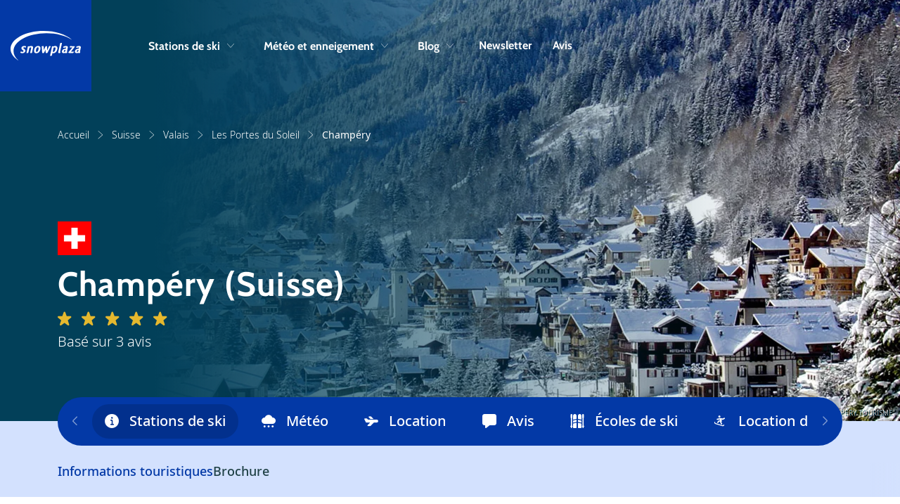

--- FILE ---
content_type: text/html; charset=utf-8
request_url: https://www.snowplaza.fr/suisse/les-portes-du-soleil/champery/
body_size: 21448
content:



<!doctype html>
<html lang="fr">


<head>
    <meta charset="utf-8">
    <meta name="viewport" content="width=device-width, initial-scale=1, shrink-to-fit=no">
    <meta name="format-detection" content="telephone=no" />

        <meta name="robots" content="index, follow, max-image-preview:large" />

        <title>Champéry | Station de ski</title>
    <meta name="description" content="Ski Champéry - Suisse. Conditions de météo, enneigement, hébergements, webcams et avis sur Champéry." />


        <meta name="theme-color" content="#0339A6">

    <link rel="icon" href="https://www.snowplaza.fr/dist/img/favicons/snowplaza/favicon.ico" sizes="any">
    <link rel="icon" href="https://www.snowplaza.fr/dist/img/favicons/snowplaza/favicon.svg" type="image/svg+xml">
    <link rel="apple-touch-icon" href="https://www.snowplaza.fr/dist/img/favicons/snowplaza/apple-touch-icon.png" />
    <link rel="manifest" href="https://www.snowplaza.fr/dist/img/favicons/snowplaza/site.webmanifest" />

    <link rel="canonical" href="https://www.snowplaza.fr/suisse/les-portes-du-soleil/champery/" />
    
                    <link rel="alternate" hreflang="x-default" href="https://www.snowplaza.nl/zwitserland/les-portes-du-soleil/champery/">
                <link rel="alternate" hreflang="nl-nl" href="https://www.snowplaza.nl/zwitserland/les-portes-du-soleil/champery/">
                <link rel="alternate" hreflang="en" href="https://www.snowplaza.co.uk/switzerland/les-portes-du-soleil/champery/">
                <link rel="alternate" hreflang="nl-be" href="https://www.snowplaza.be/zwitserland/les-portes-du-soleil/champery/">
                <link rel="alternate" hreflang="fr" href="https://www.snowplaza.fr/suisse/les-portes-du-soleil/champery/">
                <link rel="alternate" hreflang="de" href="https://www.snowplaza.de/schweiz/les-portes-du-soleil/champery/">


        <link rel="alternate" type="application/rss+xml" title="Weblog" href="https://www.snowplaza.fr/rss/weblog/">
    

        <meta property="twitter:card" content="summary" />
    <meta property="twitter:title" content="Champéry | Station de ski" />
    <meta property="twitter:description" content="Ski Champéry - Suisse. Conditions de météo, enneigement, hébergements, webcams et avis sur Champéry." />
    <meta property="twitter:site" />
    <meta property="twitter:image" content="https://cdn.indebergen.nl/media/k03d2fb0/chwall005-champ&#233;ry.jpg" />
    <meta property="twitter:creator" />


        <meta property="og:locale" content="fr" />
    <meta property="og:type" content="website" />
    <meta property="og:title" content="Champéry | Station de ski" />
    <meta property="og:description" content="Ski Champéry - Suisse. Conditions de météo, enneigement, hébergements, webcams et avis sur Champéry." />
    <meta property="og:url" content="https://www.snowplaza.fr/suisse/les-portes-du-soleil/champery/" />
    <meta property="og:site_name" content="Snowplaza.fr" />
    <meta property="article:publisher" />
    <meta property="article:section" content="" />
    <meta property="og:image" content="https://cdn.indebergen.nl/media/k03d2fb0/chwall005-champ&#233;ry.jpg" />
    <meta property="og:image:secure_url" content="https://cdn.indebergen.nl/media/k03d2fb0/chwall005-champ&#233;ry.jpg" />


    <link rel="preconnect" href="https://www.googletagmanager.com" />
    <link rel="preconnect" href="https://securepubads.g.doubleclick.net" />
 

    <link rel="preconnect" href="https://www.google-analytics.com" />
    <link rel="preconnect" href="https://www.googletagservices.com" />

<!-- Google Tag Manager -->
<script data-cookieconsent="ignore">(function(w,d,s,l,i){w[l]=w[l]||[];w[l].push({'gtm.start':
new Date().getTime(),event:'gtm.js'});var f=d.getElementsByTagName(s)[0],
j=d.createElement(s),dl=l!='dataLayer'?'&l='+l:'';j.async=true;j.src=
'https://www.googletagmanager.com/gtm.js?id='+i+dl;f.parentNode.insertBefore(j,f);
})(window,document,'script','dataLayer','GTM-WB6MW6J');</script>
<!-- End Google Tag Manager -->
        <script async src='https://securepubads.g.doubleclick.net/tag/js/gpt.js'></script>
        <script type='text/javascript'>
            window.googletag = window.googletag || { cmd: []  };

            googletag.cmd.push(function () {
                //Register slots
                var billboard_mapping = googletag.sizeMapping().addSize([1280,0], [[1152,200], [970,250], [800,250], 'fluid']).addSize([1024,0], [[970,250], [800,250], 'fluid']).addSize([768,0], [[728,90], [468,60], 'fluid']).addSize([0,0], [[300,250],[320,50], [320,100], 'fluid']).build();
googletag.defineSlot('/9588/9588_SpalderGroup/Snowplaza.fr/SP_FR_728x90', [[1152, 200],[970, 250], [320, 50], [728, 90], [320, 100], [300,250], 'fluid'], 'div-gpt-ad-1446204701659-0').setTargeting('pos',['2']).defineSizeMapping(billboard_mapping).addService(googletag.pubads());
googletag.defineSlot('/9588/9588_SpalderGroup/Snowplaza.fr/SP_FR_300x250_300x600', [[300,250],[338,280],[300,600]],'div-gpt-ad-662492501957503894-5').setTargeting('pos',['1']).addService(googletag.pubads());
googletag.defineSlot('/9588/9588_SpalderGroup/Snowplaza.fr/SP_FR_300x250_300x600', [[300,250],[338,280],[300,600]],'div-gpt-ad-662492501957503894-6').setTargeting('pos',['2']).addService(googletag.pubads());
googletag.defineSlot('/9588/9588_SpalderGroup/Snowplaza.fr/SP_FR_Native', ['fluid'], 'div-gpt-ad-1508848802346-0').addService(googletag.pubads());
googletag.defineSlot('/9588/9588_SpalderGroup/Snowplaza.fr/SP_FR_Native', ['fluid'], 'div-gpt-ad-1508848802346-1').addService(googletag.pubads());

             

                googletag.pubads().enableLazyLoad({
                    // Fetch slots within 5 viewports.
                    fetchMarginPercent: 100,

                    // Render slots within 2 viewports.
                    renderMarginPercent: 0,

                    // Double the above values on mobile, where viewports are smaller
                    // and users tend to scroll faster.
                    mobileScaling: 1.0,
                    disableOnFetch: [
                         '/9588/9588_SpalderGroup/Snowplaza.nl/SP_NL_home_1.000x174'
                    ]    
                });

                googletag.pubads().collapseEmptyDivs();
                googletag.pubads().setTargeting('language', 'FR');

                    googletag.pubads().setTargeting('country', 'suisse');
                                                                    googletag.pubads().setTargeting('resort', 'champery');
                                
                googletag.pubads().setTargeting('zone', 'bestemmingen');
                googletag.pubads().setTargeting('sitetype', 'wintersport');
                googletag.pubads().setTargeting('url', 'https://www.snowplaza.fr/suisse/les-portes-du-soleil/champery/');

                googletag.enableServices();
            });
        </script>




    <script type="application/ld+json">
        {"@type":"WebSite","inLanguage":"fr","dateCreated":"2021-11-15","dateModified":"2026-01-05","headline":null,"name":"Snowplaza.fr","description":"Toutes les infos sur les stations de ski, Snowplaza organise votre séjour ski.","image":"https://www.snowplaza.fr/dist/img/logos/snowplaza/logo.svg","identifier":"1500","url":"https://www.snowplaza.fr/","@context":"https://schema.org"}
    </script>
    <script type="application/ld+json">
        {"@type":"SkiResort","reviews":[{"@type":"Review","reviewRating":{"@type":"Rating","ratingValue":"10.00","bestRating":"10.00","worstRating":"1.00","@context":"https://schema.org"},"author":{"@type":"Person","name":"Baptiste Legeret","@context":"https://schema.org"},"reviewBody":"","datePublished":"2016-02-10"},{"@type":"Review","reviewRating":{"@type":"Rating","ratingValue":"9.00","bestRating":"10.00","worstRating":"1.00","@context":"https://schema.org"},"author":{"@type":"Person","name":"Phiphi","@context":"https://schema.org"},"reviewBody":"Il règne à Champéry une ambiance réellement montagnarde. Le téléphérique du bas qui monte jusqu'en haut des portes du soleil est incontournable : c'est un des plus beaux panoramas qu'il m'ait été donné à voir et c’est surtout la station du mythique \"mur suisse\". Avec le soleil, le retour sur la station en fin de journée est superbe. Autre point positif, les gens n'ont pas la grosse tête contrairement à ce qu'on peut voir dans d'autres stations huppées. Bref, je conseille Champéry pour les vrais sportifs : pas pour les frimeurs ni pour les clubbers.","datePublished":"2013-11-10"},{"@type":"Review","reviewRating":{"@type":"Rating","ratingValue":"9.00","bestRating":"10.00","worstRating":"1.00","@context":"https://schema.org"},"author":{"@type":"Person","name":"Anoniem","@context":"https://schema.org"},"reviewBody":"Le village est parfait pour des vacances en famille, alliant à la fois repos, calme et de nombreuses activités.","datePublished":"2012-09-26"}],"aggregateRating":{"@type":"AggregateRating","ratingCount":3,"ratingValue":"9.33","bestRating":"10.00","worstRating":"1.00","@context":"https://schema.org"},"geoWithin":{"@type":"SkiResort","geoWithin":{"@type":"SkiResort","geoWithin":{"@type":"SkiResort","latitude":"47.00016","longitude":"8.01427","name":"Suisse","description":"La Suisse est depuis longtemps une des destinations de sports d'hiver les plus populaires auprès des skieurs et snowboardeurs. Altitudes élevées, enneigement garanti, paysage pittoresque et services de qualité...voilà quelques atouts qui attirent des milliers de mordus de sports d'hiver dans les Alpes suisses chaque année.","image":"https://cdn.indebergen.nl/media/li0fgzn1/zwitserland.jpg","identifier":"6518","url":"https://www.snowplaza.fr/suisse/","@context":"https://schema.org"},"latitude":"46.22925","longitude":"7.45972","name":"Valais","image":"https://cdn.indebergen.nl/media/diwdjbnu/matterhorn-wallis.jpg","identifier":"10345","url":"https://www.snowplaza.fr/suisse/valais/","@context":"https://schema.org"},"latitude":null,"longitude":null,"name":"Les Portes du Soleil","image":"https://cdn.indebergen.nl/media/momdmjy5/frankrijk-winter.jpg","identifier":"25709","url":"https://www.snowplaza.fr/suisse/les-portes-du-soleil/","@context":"https://schema.org"},"latitude":"46.17543","longitude":"6.86903","name":"Champéry","description":"Champéry est situé au pied des Dents du Midi, l'une des plus belles chaînes de montagnes de Suisse. Ce paisible village allie charme ancien et luxe moderne. Vous y trouverez de beaux hôtels rénovés, des boutiques et une vie nocturne variée. Champéry est l’une des stations du grand domaine skiable franco-suisse des Portes du Soleil, offrant plus de 600 kilomètres de glisse. Depuis le village, les skieurs peuvent atteindre la Croix-de-Culet en télécabine – ou se rendre à Grand-Paradis en navette gratuite pour rejoindre Planachaux en télésiège.","image":"https://cdn.indebergen.nl/media/k03d2fb0/chwall005-champéry.jpg","identifier":"10368","url":"https://www.snowplaza.fr/suisse/les-portes-du-soleil/champery/","@context":"https://schema.org"}
    </script>
    <script type="application/ld+json">
        {"@type":"WebPage","inLanguage":"fr","dateCreated":"2022-03-07","dateModified":"2025-12-02","headline":"Champéry","about":{"@type":"WebSite","inLanguage":"fr","dateCreated":"2021-11-15","dateModified":"2026-01-05","headline":null,"name":"Snowplaza.fr","description":"Toutes les infos sur les stations de ski, Snowplaza organise votre séjour ski.","image":"https://www.snowplaza.fr/dist/img/logos/snowplaza/logo.svg","identifier":"1500","url":"https://www.snowplaza.fr/","@context":"https://schema.org"},"name":"Champéry","description":"Champéry est situé au pied des Dents du Midi, l'une des plus belles chaînes de montagnes de Suisse. Ce paisible village allie charme ancien et luxe moderne. Vous y trouverez de beaux hôtels rénovés, des boutiques et une vie nocturne variée. Champéry est l’une des stations du grand domaine skiable franco-suisse des Portes du Soleil, offrant plus de 600 kilomètres de glisse. Depuis le village, les skieurs peuvent atteindre la Croix-de-Culet en télécabine – ou se rendre à Grand-Paradis en navette gratuite pour rejoindre Planachaux en télésiège.","image":"https://cdn.indebergen.nl/media/k03d2fb0/chwall005-champéry.jpg","identifier":"10368","url":"https://www.snowplaza.fr/suisse/les-portes-du-soleil/champery/","@context":"https://schema.org"}
    </script>
    <script type="application/ld+json">
        {"@type":"BreadcrumbList","itemListElement":[{"@type":"ListItem","position":1,"item":"https://www.snowplaza.fr/","name":"Accueil"},{"@type":"ListItem","position":2,"item":"https://www.snowplaza.fr/suisse/","name":"Suisse"},{"@type":"ListItem","position":3,"item":"https://www.snowplaza.fr/suisse/valais/","name":"Valais"},{"@type":"ListItem","position":4,"item":"https://www.snowplaza.fr/suisse/les-portes-du-soleil/","name":"Les Portes du Soleil"},{"@type":"ListItem","position":5,"item":"https://www.snowplaza.fr/suisse/les-portes-du-soleil/champery/","name":"Champéry"}],"@context":"https://schema.org"}
    </script>
    

    <link href="/DependencyHandler.axd?s=L2Rpc3QvY3NzL3Nub3dwbGF6YS9tYWluLmNzczs&amp;t=Css&amp;cdv=146754330" type="text/css" rel="stylesheet"/>
</head>




<body>
<!-- Google Tag Manager (noscript) -->
<noscript><iframe src="https://www.googletagmanager.com/ns.html?id=GTM-WB6MW6J"
height="0" width="0" style="display:none;visibility:hidden"></iframe></noscript>
<!-- End Google Tag Manager (noscript) -->
    <div class="skippy">
        <a class="visually-hidden-focusable" href="#sr-nav-target">Skip to navigation</a>
        <a class="visually-hidden-focusable" href="#sr-content-target">Skip to main content</a>
    </div>




<div id="js-search-suggestions">
    <nav id="sr-nav-target" class="desktop-nav js-desktop-nav d-none d-lg-block">
        <a class="brand"
           href="https://www.snowplaza.fr/"
           title="Aller à 'Accueil'">
            <svg class="logo" viewBox="0 0 1533 630" fill="none"><path d="M309.039 321.196c-1.057-.149-4.871-.618-9.555-.618-32.573 0-57.06 15.648-62.382 39.868-2.455 11.161.481 21.426 8.985 31.384l6.913 6.201c3.907 3.707 11.519 10.721 18.599 16.076l1.195-1.261-.843 1.39c.347.212 1.959 1.428 3.012 2.294 8.032 5.9 8.164 11.016 7.239 15.248-1.74 7.913-8.115 13.309-16.786 14.105-2.488.383-4.345.572-5.513.572-6.521 0-14.071-1.664-20.707-4.571l-2.978-1.304-.039.166c-2.437-.982-4.84-1.486-7.181-1.486h-4.304l-.779.766c-5.077 4.952-9.597 12.32-10.739 17.52l-.133.6.145.601c2.355 9.84 19.323 16.451 42.216 16.451 35.496 0 62.318-17.652 68.323-44.964 2.937-13.356-1.299-24.83-13.444-36.195-1.98-1.676-4.232-3.457-6.563-5.304-3.112-2.465-6.326-5.013-9.388-7.683-3.748-2.802-7.268-5.605-10.096-7.854l-1.234-.974c-5.072-4.592-5.584-7.817-4.768-11.532 1.533-6.982 9.069-11.676 18.748-11.676 4.449 0 8.781.838 12.957 2.531 3.525 1.291 7.095 1.917 10.496 2.513l1.756.33c1.567.289 3.453.636 4.292.838l1.409.347 1.063-.993c4.721-4.45 9.567-12.079 10.575-16.666l.089-.402-.04-.407c-.477-5.509-9.047-14.3-30.54-15.911z" fill="currentColor"/><path d="M65.159 430.885c0-210.28 321.729-381.361 717.194-381.361 214.21 0 415.607 50.417 552.547 138.321l1.61-2.132c-62.98-55.624-152.03-102.173-257.54-134.62C970.277 17.667 846.099 0 719.871 0 527.729 0 347.068 39.863 211.16 112.245 74.993 184.769 0 281.293 0 384.035c0 89.49 58.916 176.606 165.897 245.298l1.608-2.133C100.549 568.052 65.159 500.165 65.159 430.885z" fill="currentColor"/><path d="M448.65 320.874c-7.361 0-14.27 1.049-22.386 3.404-6.174 1.792-12.835 4.548-19.023 7.857-2.241-3.383-6.232-5.264-11.371-5.264-.732 0-2.953 0-5.521.748-7.801 2.752-12.891 5.288-16.023 7.999l-1.125.967.232 1.475c.945 6.084.509 12.91-1.375 21.482l-11.074 50.354c-4.084 18.575-8.539 37.873-13.619 58.991l-.796 3.308h11.82l.856-.02c13.676-.279 17.807-.364 23.651-4.338l.402-.338c4.656-4.722 6.255-8.988 7.727-15.688l20.111-91.445c8.141-6.344 16.229-9.555 24.066-9.555 6.366 0 10.299 1.208 12.391 3.808 2.843 3.537 2.971 10.625.403 22.314l-17.267 78.522c-1.193 5.413-.977 10.298.655 14.946l.63 1.794h1.902c21.041 0 27.992-1.091 33.821-5.302l.861-.626.202-1.046c1.906-9.918 4.886-25.12 8.698-42.488l9.954-45.254c3.712-16.868 5.942-33.976-2.798-44.851-6.453-8.018-17.892-11.754-36.004-11.754zm160.242 76.134c-7.224 32.853-20.49 50.948-37.352 50.948-5.924 0-10.252-1.806-13.232-5.512-5.984-7.443-6.55-22.444-1.684-44.58 6.771-30.774 20.707-49.151 37.279-49.151 6.097 0 10.495 1.788 13.444 5.451 5.713 7.11 6.233 21.524 1.545 42.844zm-9.017-76.427c-42.864 0-73.644 28.184-84.452 77.328-6.195 28.176-4.139 48.172 6.276 61.124 8.781 10.923 23.695 16.457 44.321 16.457 41.007 0 73.071-29.973 83.68-78.224 5.958-27.092 3.727-47.349-6.618-60.228-8.782-10.918-23.319-16.457-43.207-16.457zm268.795 23.632l1.696-2.633c2.423-4.604 3.696-7.469 3.946-10.3l.025-.3-.037-.301c-.347-2.472-1.364-4.156-3.008-5-2.04-1.063-18.039-2.711-21.943-2.711-2.701 0-5.249 0-8.863 2.193l-.477.372c-1.477 1.434-2.155 2.596-2.717 3.568l-.3.774c-.064.301-.12.597-.196.856l-.422.748a1034.319 1034.319 0 01-17.301 37.734l-2.844 6.348c-6.013 13.466-11.771 26.351-17.096 37.419-.033-.843-.068-1.812-.105-2.936-.166-3.455-.182-7.081-.195-10.917a418.273 418.273 0 00-.084-8.246c-.783-19.588-1.381-37.086-1.728-50.641-.236-6.449-.543-10.284-4.159-14.044l-.525-.545-.728-.19c-1.012-.262-2.281-.388-3.88-.388-6.897 0-23.844 3.19-25.964 5.25l-.573.564-.775 3.505c-.065.312-.344 1.447-1.132 2.808l-.125.255c-3.12 7.024-21.35 44.89-25.019 52.393A3124.493 3124.493 0 01723.4 412.48c.004-1.007.012-2.108.02-3.331.028-3.368.06-7.66.044-13.697-.038-3.064-.024-6.365-.016-9.801.016-4.296.028-8.795-.056-13.351a2664.185 2664.185 0 01-1.286-36.587c-.149-3.045-.961-8.665-4.761-12.058l-.763-.687h-1.024c-19.766 0-30.726 2.616-35.554 8.473l-.882 1.075.368 1.34c1.398 5.108 3.298 34.469 3.92 44.144a22763.5 22763.5 0 014.218 57.888l1.533 21.172c.271 5.539 3.929 13.139 8.003 16.596l.808.687 1.061-.052c12.353-.618 17.995-.902 20.417-1.219l.4-.084c6.259-1.82 8.298-5.624 11.12-10.901l-.113-.094c.143-.233.291-.486.436-.737.199-.341.388-.688.563-.921l15.873-31.659c5.019-10.031 10.533-21.045 15.416-31.189.179 11.096.469 25.314.944 37.796.073.832.123 1.764.179 2.77.084 1.538.177 3.246.354 4.97.15 2.258.348 4.672.547 7.084.195 2.381.388 4.764.545 7.13.662 5.718 4.388 13.08 8.316 16.419l.81.687 4.733-.243c9.709-.496 14.58-.744 16.745-1.028l.403-.084c6.555-1.909 8.548-6.128 10.855-11.021l-.106-.083c.122-.204.251-.42.372-.637.199-.342.39-.69.559-.916l.204-.311c11.003-19.96 24.701-46.692 37.849-72.588 3.524-6.736 6.918-13.372 10.151-19.693 4.347-8.512 8.456-16.552 12.18-23.43l-.115-.096zm66.541 103.144c-6.788 0-12.586-3.04-15.579-6.154l17.997-81.844c5.598-3.67 15.483-9.145 24.624-9.145 6.744 0 11.486 1.812 14.486 5.54 4.828 6 5.418 17.464 1.773 34.065-9.332 42.426-28.487 57.538-43.301 57.538zm39.204-127.083c-7.271 0-13.482.995-21.448 3.413-6.287 1.915-12.8 4.588-19.398 7.963-2.094-2.912-5.886-5.379-11.61-5.379-.198 0-1.992.016-4.898.664l-.34.102c-7.904 2.898-13.309 5.061-16.325 8.552l-.813.94.19 1.222c.948 6.09.534 12.822-1.308 21.192l-30.38 138.17c-3.369 15.29-5.594 25.386-5.76 30.766l-.068 2.248 2.202.456c4.952 1.038 9.353 1.563 13.085 1.563 7.825 0 16.195-1.388 20.053-3.391l2.274-1.374.33-.855c1.571-4.087 2.463-8.141 3.59-13.277l9.134-41.531c5.662 2.535 12.938 3.776 22.099 3.776 14.061 0 27.203-3.983 38.996-11.808 22.629-14.371 38.6-40.244 46.21-74.817 5.11-23.239 2.84-41.059-6.74-52.975-8.21-10.216-21.73-15.62-39.075-15.62m141.045-33.91c3.47-15.78 4.63-22.658 4.2-29.808l-.15-2.524h-2.53c-16.42 0-29.5.77-36.1 10.47l-.32.47-.1.56a890.589 890.589 0 01-6.65 33.172l-33.62 152.858c-1.6 7.279.97 14.236 6.79 18.552 3.76 2.992 8.85 4.784 13.61 4.784h.04l.04-.006c11.05-.338 19.45-4.968 23.61-9.188l.54-.546.17-.757c.31-1.409 2.17-8.468 3.43-12.704l1.22-4.116-4.23.711c-.51.089-.97.126-1.4.126-1.57 0-2.02-.593-2.18-.817-1.28-1.701-.66-5.861-.11-7.777l33.74-153.46zm46.03 156.653c-1.91-2.556-2.16-7.063-.78-13.386 3.02-13.701 11.75-20.796 29.23-23.71v-.022c2.97-.266 6.31-.533 9.22-.541l-3.64 16.568c-1.32 5.945-2.26 10.244-3.61 13.624l-.79 2.032c-.13.327-.25.619-.34.855l-.21.169-.05.175c-4.8 3.973-13.85 7.07-20.95 7.07l-1.73.01c-3.01-.224-5.1-1.156-6.35-2.844zm57.92-122.139c-5.17-.297-6.24-.311-11.42-.297-23.59.613-46.15 9.42-54.63 15.48l-.42.296-.27.424c-.64.989-1.2 2.018-1.59 2.966l-.96-1.126-.18 7.046c-.06 2.455-.23 8.988 4.16 14.603l.81 1.029h1.31c4.74 0 8.74-.77 13.26-2.532 7.85-2.572 22.46-7.353 32.97-7.353 2.88 0 4.78.541 5.64 1.62 1.87 2.32.68 8.6-.57 14.305l-2.72 12.362c-1.45-.078-3.05-.078-4.9-.078-2.93 0-6.57 0-9.66.304-13.96 1.416-60.22 9.268-69.38 50.948-2.76 12.572-.94 23.31 5.28 31.044 6.58 8.178 17.66 12.675 31.21 12.675 9.79 0 18.08-.744 26.74-4.405l2.04-1.091c1.41-.768 3.05-1.643 4.43-2.435 4.06 4.187 10.7 7.931 17.93 7.931h.09c11.22-.339 19.74-5.176 23.63-9.212l.53-.552.16-.739c.36-1.644 2.15-8.4 3.43-12.696l1.23-4.146-4.26.745c-.48.079-.92.125-1.33.125-1.41 0-1.8-.518-1.97-.741-1.26-1.679-.62-5.905-.06-7.863.56-2.55 1.59-6.925 2.69-11.552 1.22-5.137 2.5-10.588 3.28-14.141 2.78-11.157 5.32-22.743 7.78-33.948l2.9-13.188c3.68-16.701 2.76-27.968-2.9-35.449-4.76-6.284-12.7-9.675-24.28-10.359m87.92 2.147l-1.81-.056-.64.077c-8.03 1.968-12.09 9.677-15.7 20.653l-.08.26c-.49 2.227.28 3.783 1.02 4.699 2.34 2.915 7.58 3.947 20.03 3.947h6.76c1.13 0 2.36-.067 3.64-.143 1.24-.073 2.54-.148 3.81-.148h24.3c-18.97 23.325-41.7 49.711-61.9 73.156l-3.61 4.205c-1.75 1.974-3.49 3.915-5.2 5.828-3.8 4.248-7.39 8.271-10.69 12.183-2.61 3.027-4.35 5.468-5.51 9.015l-.12.625c-.43 5.608 2.2 10.187 3.36 11.892l.72 1.073 1.3.098c15.91 1.208 40.76 1.208 60.71 1.208 21.01 0 29.6-.36 36.79-1.532l.37-.088c4.83-1.531 9.41-6.46 12.27-13.18 1.4-3.24 3.03-9.203 3.95-13.375l.93-4.187-4.16.998c-3.36.81-19.93 2.926-37.35 2.926-8.1 0-17.06 0-24.54-.149 34.29-40.728 61.39-73.948 76.6-93.863 3.95-5.234 6.15-9.28 6.9-12.724.49-2.209.79-3.626.7-4.732.08-.461.14-1.014.19-1.569.06-.56.1-1.113.19-1.485l.71-3.218-67.78-.952c-11.45 0-19.02 0-26.16-1.442zm137.51 119.992c-1.91-2.556-2.17-7.063-.78-13.386 3.01-13.701 11.76-20.796 29.23-23.71v-.022c3.09-.274 6.31-.533 9.21-.541l-3.64 16.568c-1.31 5.945-2.25 10.244-3.6 13.628l-.81 2.067-.32.816-.24.186-.04.174c-4.81 3.962-13.84 7.054-20.93 7.054l-1.73.01c-3.01-.224-5.09-1.156-6.35-2.844zm57.91-122.139c-5.16-.297-6.23-.293-11.42-.297-23.59.613-46.15 9.42-54.63 15.48l-.41.296-.28.424c-.64.985-1.19 2.018-1.59 2.97l-.96-1.146-.17 7.062c-.1 4.194.28 9.64 4.16 14.603l.81 1.029h1.3c4.74 0 8.74-.77 13.27-2.525 7.84-2.573 22.44-7.36 32.97-7.36 2.88 0 4.77.541 5.64 1.62 1.87 2.32.68 8.6-.57 14.305l-2.72 12.362c-1.45-.078-3.06-.078-4.91-.078-2.93 0-6.56 0-9.66.304-13.95 1.416-60.21 9.268-69.37 50.948-2.76 12.578-.93 23.31 5.28 31.044 6.57 8.178 17.66 12.675 31.21 12.675 9.78 0 18.07-.744 26.73-4.405l1.96-1.05a237.79 237.79 0 004.52-2.472c4.07 4.183 10.7 7.927 17.92 7.927h.09c11.23-.339 19.75-5.18 23.63-9.216l.53-.543.16-.736c.37-1.66 2.17-8.425 3.43-12.708l1.23-4.138-4.26.741c-.48.079-.92.125-1.32.125-1.42 0-1.8-.518-1.98-.741-1.26-1.679-.61-5.905-.06-7.857.55-2.484 1.55-6.69 2.6-11.171 1.25-5.252 2.58-10.885 3.38-14.528 2.78-11.153 5.33-22.743 7.79-33.948l2.9-13.188c3.67-16.701 2.75-27.968-2.92-35.449-4.75-6.284-12.69-9.675-24.28-10.359z" fill="currentColor"/></svg>
        </a>

        <div class="container">
            <div class="row">
                <div class="col-10 col-xl-11 col-xxl-11 offset-1 g-0">
                    <div class="navbar">
                        <ul class="nav-list condensed">
                                <li class="nav-list__item">
                                        <button type="button"
                                                class="nav-list__link js-submenu-trigger"
                                                data-target=".subnav-0">
                                            Stations de ski
                                            <span class="d-none d-lg-block icon icon-chevron-down"></span>
                                        </button>
                                </li>
                                <li class="nav-list__item">
                                        <button type="button"
                                                class="nav-list__link js-submenu-trigger"
                                                data-target=".subnav-1">
                                            M&#233;t&#233;o et enneigement
                                            <span class="d-none d-lg-block icon icon-chevron-down"></span>
                                        </button>
                                </li>
                                <li class="nav-list__item">
                                        <button type="button"
                                                class="nav-list__link js-submenu-trigger"
                                                data-target=".subnav-2">
                                            Blog
                                            <span class="d-none d-lg-block icon icon-chevron-down"></span>
                                        </button>
                                </li>
                                <li class="nav-list__item">
                                        <a class="nav-list__link" href="https://www.snowplaza.fr/newsletter/" title="Newsletter">Newsletter</a>
                                </li>
                                <li class="nav-list__item">
                                        <a class="nav-list__link" href="https://www.snowplaza.fr/avis/" title="Avis">Avis</a>
                                </li>
                        </ul>

                        <ul class="nav-list condensed">
                            <li class="nav-list__item">
                                <button aria-label="Recherche" @click="toggleActive" class="nav-list__search p-0 sr-only" type="button">
                                    <i class="icon icon-search"></i>
                                    <span class="d-none">Recherche</span>
                                </button>
                            </li>
                        </ul>
                    </div>
                </div>
            </div>
        </div>

        <nav class="desktop-subnav js-desktop-submenu-container">
            <div class="container">
                <div class="row">
                    <div class="col-lg-10 offset-lg-1 g-0">
                            <div class="subnav subnav-0 js-desktop-subnav">
                                

<ul class="subnav__country-list subnav__country-list--horizontal col-12">
        <li class="item">
            <a class="link" href="https://www.snowplaza.fr/allemagne/stations-de-ski/" 
            title="Aller à 'Allemagne'">
                <span class="title">Allemagne</span>
                <span class="d-none d-md-block icon icon-arrow-right"></span>
                <span class="d-md-none icon icon-chevron-right"></span>
            </a>
        </li>
        <li class="item">
            <a class="link" href="https://www.snowplaza.fr/andorre/stations-de-ski/" 
            title="Aller à 'Andorre'">
                <span class="title">Andorre</span>
                <span class="d-none d-md-block icon icon-arrow-right"></span>
                <span class="d-md-none icon icon-chevron-right"></span>
            </a>
        </li>
        <li class="item">
            <a class="link" href="https://www.snowplaza.fr/autriche/stations-de-ski/" 
            title="Aller à 'Autriche'">
                <span class="title">Autriche</span>
                <span class="d-none d-md-block icon icon-arrow-right"></span>
                <span class="d-md-none icon icon-chevron-right"></span>
            </a>
        </li>
        <li class="item">
            <a class="link" href="https://www.snowplaza.fr/canada/stations-de-ski/" 
            title="Aller à 'Canada'">
                <span class="title">Canada</span>
                <span class="d-none d-md-block icon icon-arrow-right"></span>
                <span class="d-md-none icon icon-chevron-right"></span>
            </a>
        </li>
        <li class="item">
            <a class="link" href="https://www.snowplaza.fr/etats-unis/stations-de-ski/" 
            title="Aller à 'États-Unis'">
                <span class="title">&#201;tats-Unis</span>
                <span class="d-none d-md-block icon icon-arrow-right"></span>
                <span class="d-md-none icon icon-chevron-right"></span>
            </a>
        </li>
        <li class="item">
            <a class="link" href="https://www.snowplaza.fr/france/stations-de-ski/" 
            title="Aller à 'France'">
                <span class="title">France</span>
                <span class="d-none d-md-block icon icon-arrow-right"></span>
                <span class="d-md-none icon icon-chevron-right"></span>
            </a>
        </li>
        <li class="item">
            <a class="link" href="https://www.snowplaza.fr/italie/stations-de-ski/" 
            title="Aller à 'Italie'">
                <span class="title">Italie</span>
                <span class="d-none d-md-block icon icon-arrow-right"></span>
                <span class="d-md-none icon icon-chevron-right"></span>
            </a>
        </li>
        <li class="item">
            <a class="link" href="https://www.snowplaza.fr/suisse/stations-de-ski/" 
            title="Aller à 'Suisse'">
                <span class="title">Suisse</span>
                <span class="d-none d-md-block icon icon-arrow-right"></span>
                <span class="d-md-none icon icon-chevron-right"></span>
            </a>
        </li>
</ul>
 
                            </div>
                            <div class="subnav subnav-1 js-desktop-subnav">
                                

<div class="subnav__country-list subnav__country-list--vertical">
    <div class="row">
            <div class="item col-12 col-md-6 gy-3">
                    <div class="header">
                            <a class="link link--no-border" href="https://www.snowplaza.fr/meteo/" 
                    title="Aller à 'Météo'">
                                <span class="title">M&#233;t&#233;o</span>
                                <span class="d-none d-md-block icon icon-arrow-right"></span>
                                <span class="d-md-none icon icon-chevron-right"></span>
                            </a>
                    </div>

            </div>
            <div class="item col-12 col-md-6 gy-3">
                    <div class="header">
                            <a class="link link--no-border" href="https://www.snowplaza.fr/enneigement/" 
                    title="Aller à 'Enneigement'">
                                <span class="title">Enneigement</span>
                                <span class="d-none d-md-block icon icon-arrow-right"></span>
                                <span class="d-md-none icon icon-chevron-right"></span>
                            </a>
                    </div>

            </div>
            <div class="item col-12 col-md-6 gy-3">
                    <div class="header">
                            <a class="link link--no-border" href="https://www.snowplaza.fr/webcam/" 
                    title="Aller à 'Webcams'">
                                <span class="title">Webcams</span>
                                <span class="d-none d-md-block icon icon-arrow-right"></span>
                                <span class="d-md-none icon icon-chevron-right"></span>
                            </a>
                    </div>

            </div>
            <div class="item col-12 col-md-6 gy-3">
                    <div class="header">
                            <a class="link link--no-border" href="https://www.snowplaza.fr/alerte-neige/" 
                    title="Aller à 'Alert Neige'">
                                <span class="title">Alert Neige</span>
                                <span class="d-none d-md-block icon icon-arrow-right"></span>
                                <span class="d-md-none icon icon-chevron-right"></span>
                            </a>
                    </div>

            </div>
    </div>
</div>
 
                            </div>
                            <div class="subnav subnav-2 js-desktop-subnav">
                                

<div class="subnav-webblogs">
    <div class="row">
        <div class="col-12 col-md-6 col-lg-3">
                <ul class="subnav-webblogs__links">
                        <li class="item">
                            <a class="subnav-webblogs__link" href="https://www.snowplaza.fr/weblog/thematiques/actualites/"title="Aller à 'Actualités'">
                                <span class="title">Actualités</span>
                                <span class="d-none d-md-block icon icon-arrow-right"></span>
                                <span class="d-md-none icon icon-chevron-right"></span>
                            </a>
                        </li>
                        <li class="item">
                            <a class="subnav-webblogs__link" href="https://www.snowplaza.fr/weblog/thematiques/destinations/"title="Aller à 'Destinations'">
                                <span class="title">Destinations</span>
                                <span class="d-none d-md-block icon icon-arrow-right"></span>
                                <span class="d-md-none icon icon-chevron-right"></span>
                            </a>
                        </li>
                        <li class="item">
                            <a class="subnav-webblogs__link" href="https://www.snowplaza.fr/weblog/thematiques/famille-enfants/"title="Aller à 'Famille/enfants'">
                                <span class="title">Famille/enfants</span>
                                <span class="d-none d-md-block icon icon-arrow-right"></span>
                                <span class="d-md-none icon icon-chevron-right"></span>
                            </a>
                        </li>
                        <li class="item">
                            <a class="subnav-webblogs__link" href="https://www.snowplaza.fr/weblog/thematiques/technique-de-ski/"title="Aller à 'Technique de ski'">
                                <span class="title">Technique de ski</span>
                                <span class="d-none d-md-block icon icon-arrow-right"></span>
                                <span class="d-md-none icon icon-chevron-right"></span>
                            </a>
                        </li>
                        <li class="item">
                            <a class="subnav-webblogs__link" href="https://www.snowplaza.fr/weblog/thematiques/astuces/"title="Aller à 'Astuces'">
                                <span class="title">Astuces</span>
                                <span class="d-none d-md-block icon icon-arrow-right"></span>
                                <span class="d-md-none icon icon-chevron-right"></span>
                            </a>
                        </li>
                        <li class="item">
                            <a class="subnav-webblogs__link" href="https://www.snowplaza.fr/weblog/thematiques/apres-ski/"title="Aller à 'Après-ski'">
                                <span class="title">Après-ski</span>
                                <span class="d-none d-md-block icon icon-arrow-right"></span>
                                <span class="d-md-none icon icon-chevron-right"></span>
                            </a>
                        </li>
                </ul>


    <a href="https://www.snowplaza.fr/weblog/" 
       class="btn--arrow btn btn--text btn--transparent btn--arrow" 
        
       title="Afficher tous" 
       >
        Afficher tous
    </a>
        </div>

        <div class="col-12 col-md-6 col-lg-9">
                <div class="row">
                        <div class="col-6 col-lg-3 gy-4 gy-lg-0">
                            <a href="https://www.snowplaza.fr/weblog/6990-pistes-les-plus-difficiles-alpes/" title="Aller à 'Les 5 pistes les plus difficiles des Alpes'" class="subnav-webblogs-card">
                                <div class="subnav-webblogs-card__image">



<figure class="image ratio ratio-25x32">
    <picture>
                <source data-srcset="https://cdn.indebergen.nl/media/hfjaewyp/zwitserse-muur.jpg?anchor=center&amp;mode=crop&amp;width=180&amp;height=230&amp;format=webp&amp;quality=80 1x, https://cdn.indebergen.nl/media/hfjaewyp/zwitserse-muur.jpg?anchor=center&amp;mode=crop&amp;width=360&amp;height=460&amp;format=webp&amp;quality=80 2x" type="image/webp" />

       <img class="js-lazy lazy-image" 
            loading="lazy"
                          
             data-srcset="https://cdn.indebergen.nl/media/hfjaewyp/zwitserse-muur.jpg?anchor=center&amp;mode=crop&amp;width=180&amp;height=230&amp;format=webp&amp;quality=80 1x, https://cdn.indebergen.nl/media/hfjaewyp/zwitserse-muur.jpg?anchor=center&amp;mode=crop&amp;width=360&amp;height=460&amp;format=webp&amp;quality=80 2x"
             title=""
             width="180"
             height="230"
             alt="" />

    </picture>

        <figcaption>
            <small>&copy; Spalder Media Group</small>
        </figcaption>
</figure>


                                </div>
                                <div class="subnav-webblogs-card__text">
                                    <h4 class="title">Les 5 pistes les plus difficiles des Alpes</h4>
                                </div>
                            </a>
                        </div>
                        <div class="col-6 col-lg-3 gy-4 gy-lg-0">
                            <a href="https://www.snowplaza.fr/weblog/vous-avez-rapidement-froid-aux-mains-et-aux-pieds-sur-les-pistes-5-conseils-qui-marchent/" title="Aller à 'Vous avez rapidement froid aux mains et aux pieds sur les pistes ? 5 conseils qui marchent !'" class="subnav-webblogs-card">
                                <div class="subnav-webblogs-card__image">



<figure class="image ratio ratio-25x32">
    <picture>
                <source data-srcset="https://cdn.indebergen.nl/media/t5pjwn5a/heatperformance-3.jpeg?anchor=center&amp;mode=crop&amp;width=180&amp;height=230&amp;format=webp&amp;quality=80 1x, https://cdn.indebergen.nl/media/t5pjwn5a/heatperformance-3.jpeg?anchor=center&amp;mode=crop&amp;width=360&amp;height=460&amp;format=webp&amp;quality=80 2x" type="image/webp" />

       <img class="js-lazy lazy-image" 
            loading="lazy"
                          
             data-srcset="https://cdn.indebergen.nl/media/t5pjwn5a/heatperformance-3.jpeg?anchor=center&amp;mode=crop&amp;width=180&amp;height=230&amp;format=webp&amp;quality=80 1x, https://cdn.indebergen.nl/media/t5pjwn5a/heatperformance-3.jpeg?anchor=center&amp;mode=crop&amp;width=360&amp;height=460&amp;format=webp&amp;quality=80 2x"
             title=""
             width="180"
             height="230"
             alt="" />

    </picture>

        <figcaption>
            <small>&copy; HeatPerformance®</small>
        </figcaption>
</figure>


                                </div>
                                <div class="subnav-webblogs-card__text">
                                    <h4 class="title">Vous avez rapidement froid aux mains et aux pieds sur les pistes ? 5 conseils qui marchent !</h4>
                                </div>
                            </a>
                        </div>
                        <div class="col-6 col-lg-3 gy-4 gy-lg-0">
                            <a href="https://www.snowplaza.fr/weblog/52025-stations-skis-aux-pieds-alpes/" title="Aller à '8 stations skis aux pieds dans les Alpes fran&#231;aises'" class="subnav-webblogs-card">
                                <div class="subnav-webblogs-card__image">



<figure class="image ratio ratio-25x32">
    <picture>
                <source data-srcset="https://cdn.indebergen.nl/media/ekhngpyk/pistebord-les-portes-du-soleil.jpg?center=0.30983888715613189,0.60529230625317676&amp;mode=crop&amp;width=180&amp;height=230&amp;format=webp&amp;quality=80 1x, https://cdn.indebergen.nl/media/ekhngpyk/pistebord-les-portes-du-soleil.jpg?center=0.30983888715613189,0.60529230625317676&amp;mode=crop&amp;width=360&amp;height=460&amp;format=webp&amp;quality=80 2x" type="image/webp" />

       <img class="js-lazy lazy-image" 
            loading="lazy"
                          
             data-srcset="https://cdn.indebergen.nl/media/ekhngpyk/pistebord-les-portes-du-soleil.jpg?center=0.30983888715613189,0.60529230625317676&amp;mode=crop&amp;width=180&amp;height=230&amp;format=webp&amp;quality=80 1x, https://cdn.indebergen.nl/media/ekhngpyk/pistebord-les-portes-du-soleil.jpg?center=0.30983888715613189,0.60529230625317676&amp;mode=crop&amp;width=360&amp;height=460&amp;format=webp&amp;quality=80 2x"
             title=""
             width="180"
             height="230"
             alt="" />

    </picture>

</figure>


                                </div>
                                <div class="subnav-webblogs-card__text">
                                    <h4 class="title">8 stations skis aux pieds dans les Alpes fran&#231;aises</h4>
                                </div>
                            </a>
                        </div>
                        <div class="col-6 col-lg-3 gy-4 gy-lg-0">
                            <a href="https://www.snowplaza.fr/weblog/l-elegance-du-costume-masculin-entre-sur-mesure-et-raffinement-intemporel/" title="Aller à 'L’&#233;l&#233;gance du costume masculin : entre sur mesure et raffinement intemporel'" class="subnav-webblogs-card">
                                <div class="subnav-webblogs-card__image">



<figure class="image ratio ratio-25x32">
    <picture>
                <source data-srcset="https://cdn.indebergen.nl/media/0rmlndfm/val-di-fassa.jpg?anchor=center&amp;mode=crop&amp;width=180&amp;height=230&amp;format=webp&amp;quality=80 1x, https://cdn.indebergen.nl/media/0rmlndfm/val-di-fassa.jpg?anchor=center&amp;mode=crop&amp;width=360&amp;height=460&amp;format=webp&amp;quality=80 2x" type="image/webp" />

       <img class="js-lazy lazy-image" 
            loading="lazy"
                          
             data-srcset="https://cdn.indebergen.nl/media/0rmlndfm/val-di-fassa.jpg?anchor=center&amp;mode=crop&amp;width=180&amp;height=230&amp;format=webp&amp;quality=80 1x, https://cdn.indebergen.nl/media/0rmlndfm/val-di-fassa.jpg?anchor=center&amp;mode=crop&amp;width=360&amp;height=460&amp;format=webp&amp;quality=80 2x"
             title=""
             width="180"
             height="230"
             alt="" />

    </picture>

</figure>


                                </div>
                                <div class="subnav-webblogs-card__text">
                                    <h4 class="title">L’&#233;l&#233;gance du costume masculin : entre sur mesure et raffinement intemporel</h4>
                                </div>
                            </a>
                        </div>
                </div>
        </div>
    </div>
</div>
 
                            </div>
                            <div class="subnav subnav-3 js-desktop-subnav">
                                

<div class="subnav__country-list subnav__country-list--vertical">
    <div class="row">
    </div>
</div>
 
                            </div>
                            <div class="subnav subnav-4 js-desktop-subnav">
                                

<div class="subnav__country-list subnav__country-list--vertical">
    <div class="row">
    </div>
</div>
 
                            </div>
                    </div>
                </div>
            </div>
        </nav>
    </nav>

    <nav class="navigation mobile-nav js-mobile-nav d-block d-lg-none">
        <input id="navigation__menu" class="d-none js-checkbox" type="checkbox" value="" />

        <div class="navigation__header">
            <a class="navigation__img-container" href="https://www.snowplaza.fr/" title="Aller à 'Accueil'">
                <svg class="logo" viewBox="0 0 1533 630" fill="none"><path d="M309.039 321.196c-1.057-.149-4.871-.618-9.555-.618-32.573 0-57.06 15.648-62.382 39.868-2.455 11.161.481 21.426 8.985 31.384l6.913 6.201c3.907 3.707 11.519 10.721 18.599 16.076l1.195-1.261-.843 1.39c.347.212 1.959 1.428 3.012 2.294 8.032 5.9 8.164 11.016 7.239 15.248-1.74 7.913-8.115 13.309-16.786 14.105-2.488.383-4.345.572-5.513.572-6.521 0-14.071-1.664-20.707-4.571l-2.978-1.304-.039.166c-2.437-.982-4.84-1.486-7.181-1.486h-4.304l-.779.766c-5.077 4.952-9.597 12.32-10.739 17.52l-.133.6.145.601c2.355 9.84 19.323 16.451 42.216 16.451 35.496 0 62.318-17.652 68.323-44.964 2.937-13.356-1.299-24.83-13.444-36.195-1.98-1.676-4.232-3.457-6.563-5.304-3.112-2.465-6.326-5.013-9.388-7.683-3.748-2.802-7.268-5.605-10.096-7.854l-1.234-.974c-5.072-4.592-5.584-7.817-4.768-11.532 1.533-6.982 9.069-11.676 18.748-11.676 4.449 0 8.781.838 12.957 2.531 3.525 1.291 7.095 1.917 10.496 2.513l1.756.33c1.567.289 3.453.636 4.292.838l1.409.347 1.063-.993c4.721-4.45 9.567-12.079 10.575-16.666l.089-.402-.04-.407c-.477-5.509-9.047-14.3-30.54-15.911z" fill="currentColor"/><path d="M65.159 430.885c0-210.28 321.729-381.361 717.194-381.361 214.21 0 415.607 50.417 552.547 138.321l1.61-2.132c-62.98-55.624-152.03-102.173-257.54-134.62C970.277 17.667 846.099 0 719.871 0 527.729 0 347.068 39.863 211.16 112.245 74.993 184.769 0 281.293 0 384.035c0 89.49 58.916 176.606 165.897 245.298l1.608-2.133C100.549 568.052 65.159 500.165 65.159 430.885z" fill="currentColor"/><path d="M448.65 320.874c-7.361 0-14.27 1.049-22.386 3.404-6.174 1.792-12.835 4.548-19.023 7.857-2.241-3.383-6.232-5.264-11.371-5.264-.732 0-2.953 0-5.521.748-7.801 2.752-12.891 5.288-16.023 7.999l-1.125.967.232 1.475c.945 6.084.509 12.91-1.375 21.482l-11.074 50.354c-4.084 18.575-8.539 37.873-13.619 58.991l-.796 3.308h11.82l.856-.02c13.676-.279 17.807-.364 23.651-4.338l.402-.338c4.656-4.722 6.255-8.988 7.727-15.688l20.111-91.445c8.141-6.344 16.229-9.555 24.066-9.555 6.366 0 10.299 1.208 12.391 3.808 2.843 3.537 2.971 10.625.403 22.314l-17.267 78.522c-1.193 5.413-.977 10.298.655 14.946l.63 1.794h1.902c21.041 0 27.992-1.091 33.821-5.302l.861-.626.202-1.046c1.906-9.918 4.886-25.12 8.698-42.488l9.954-45.254c3.712-16.868 5.942-33.976-2.798-44.851-6.453-8.018-17.892-11.754-36.004-11.754zm160.242 76.134c-7.224 32.853-20.49 50.948-37.352 50.948-5.924 0-10.252-1.806-13.232-5.512-5.984-7.443-6.55-22.444-1.684-44.58 6.771-30.774 20.707-49.151 37.279-49.151 6.097 0 10.495 1.788 13.444 5.451 5.713 7.11 6.233 21.524 1.545 42.844zm-9.017-76.427c-42.864 0-73.644 28.184-84.452 77.328-6.195 28.176-4.139 48.172 6.276 61.124 8.781 10.923 23.695 16.457 44.321 16.457 41.007 0 73.071-29.973 83.68-78.224 5.958-27.092 3.727-47.349-6.618-60.228-8.782-10.918-23.319-16.457-43.207-16.457zm268.795 23.632l1.696-2.633c2.423-4.604 3.696-7.469 3.946-10.3l.025-.3-.037-.301c-.347-2.472-1.364-4.156-3.008-5-2.04-1.063-18.039-2.711-21.943-2.711-2.701 0-5.249 0-8.863 2.193l-.477.372c-1.477 1.434-2.155 2.596-2.717 3.568l-.3.774c-.064.301-.12.597-.196.856l-.422.748a1034.319 1034.319 0 01-17.301 37.734l-2.844 6.348c-6.013 13.466-11.771 26.351-17.096 37.419-.033-.843-.068-1.812-.105-2.936-.166-3.455-.182-7.081-.195-10.917a418.273 418.273 0 00-.084-8.246c-.783-19.588-1.381-37.086-1.728-50.641-.236-6.449-.543-10.284-4.159-14.044l-.525-.545-.728-.19c-1.012-.262-2.281-.388-3.88-.388-6.897 0-23.844 3.19-25.964 5.25l-.573.564-.775 3.505c-.065.312-.344 1.447-1.132 2.808l-.125.255c-3.12 7.024-21.35 44.89-25.019 52.393A3124.493 3124.493 0 01723.4 412.48c.004-1.007.012-2.108.02-3.331.028-3.368.06-7.66.044-13.697-.038-3.064-.024-6.365-.016-9.801.016-4.296.028-8.795-.056-13.351a2664.185 2664.185 0 01-1.286-36.587c-.149-3.045-.961-8.665-4.761-12.058l-.763-.687h-1.024c-19.766 0-30.726 2.616-35.554 8.473l-.882 1.075.368 1.34c1.398 5.108 3.298 34.469 3.92 44.144a22763.5 22763.5 0 014.218 57.888l1.533 21.172c.271 5.539 3.929 13.139 8.003 16.596l.808.687 1.061-.052c12.353-.618 17.995-.902 20.417-1.219l.4-.084c6.259-1.82 8.298-5.624 11.12-10.901l-.113-.094c.143-.233.291-.486.436-.737.199-.341.388-.688.563-.921l15.873-31.659c5.019-10.031 10.533-21.045 15.416-31.189.179 11.096.469 25.314.944 37.796.073.832.123 1.764.179 2.77.084 1.538.177 3.246.354 4.97.15 2.258.348 4.672.547 7.084.195 2.381.388 4.764.545 7.13.662 5.718 4.388 13.08 8.316 16.419l.81.687 4.733-.243c9.709-.496 14.58-.744 16.745-1.028l.403-.084c6.555-1.909 8.548-6.128 10.855-11.021l-.106-.083c.122-.204.251-.42.372-.637.199-.342.39-.69.559-.916l.204-.311c11.003-19.96 24.701-46.692 37.849-72.588 3.524-6.736 6.918-13.372 10.151-19.693 4.347-8.512 8.456-16.552 12.18-23.43l-.115-.096zm66.541 103.144c-6.788 0-12.586-3.04-15.579-6.154l17.997-81.844c5.598-3.67 15.483-9.145 24.624-9.145 6.744 0 11.486 1.812 14.486 5.54 4.828 6 5.418 17.464 1.773 34.065-9.332 42.426-28.487 57.538-43.301 57.538zm39.204-127.083c-7.271 0-13.482.995-21.448 3.413-6.287 1.915-12.8 4.588-19.398 7.963-2.094-2.912-5.886-5.379-11.61-5.379-.198 0-1.992.016-4.898.664l-.34.102c-7.904 2.898-13.309 5.061-16.325 8.552l-.813.94.19 1.222c.948 6.09.534 12.822-1.308 21.192l-30.38 138.17c-3.369 15.29-5.594 25.386-5.76 30.766l-.068 2.248 2.202.456c4.952 1.038 9.353 1.563 13.085 1.563 7.825 0 16.195-1.388 20.053-3.391l2.274-1.374.33-.855c1.571-4.087 2.463-8.141 3.59-13.277l9.134-41.531c5.662 2.535 12.938 3.776 22.099 3.776 14.061 0 27.203-3.983 38.996-11.808 22.629-14.371 38.6-40.244 46.21-74.817 5.11-23.239 2.84-41.059-6.74-52.975-8.21-10.216-21.73-15.62-39.075-15.62m141.045-33.91c3.47-15.78 4.63-22.658 4.2-29.808l-.15-2.524h-2.53c-16.42 0-29.5.77-36.1 10.47l-.32.47-.1.56a890.589 890.589 0 01-6.65 33.172l-33.62 152.858c-1.6 7.279.97 14.236 6.79 18.552 3.76 2.992 8.85 4.784 13.61 4.784h.04l.04-.006c11.05-.338 19.45-4.968 23.61-9.188l.54-.546.17-.757c.31-1.409 2.17-8.468 3.43-12.704l1.22-4.116-4.23.711c-.51.089-.97.126-1.4.126-1.57 0-2.02-.593-2.18-.817-1.28-1.701-.66-5.861-.11-7.777l33.74-153.46zm46.03 156.653c-1.91-2.556-2.16-7.063-.78-13.386 3.02-13.701 11.75-20.796 29.23-23.71v-.022c2.97-.266 6.31-.533 9.22-.541l-3.64 16.568c-1.32 5.945-2.26 10.244-3.61 13.624l-.79 2.032c-.13.327-.25.619-.34.855l-.21.169-.05.175c-4.8 3.973-13.85 7.07-20.95 7.07l-1.73.01c-3.01-.224-5.1-1.156-6.35-2.844zm57.92-122.139c-5.17-.297-6.24-.311-11.42-.297-23.59.613-46.15 9.42-54.63 15.48l-.42.296-.27.424c-.64.989-1.2 2.018-1.59 2.966l-.96-1.126-.18 7.046c-.06 2.455-.23 8.988 4.16 14.603l.81 1.029h1.31c4.74 0 8.74-.77 13.26-2.532 7.85-2.572 22.46-7.353 32.97-7.353 2.88 0 4.78.541 5.64 1.62 1.87 2.32.68 8.6-.57 14.305l-2.72 12.362c-1.45-.078-3.05-.078-4.9-.078-2.93 0-6.57 0-9.66.304-13.96 1.416-60.22 9.268-69.38 50.948-2.76 12.572-.94 23.31 5.28 31.044 6.58 8.178 17.66 12.675 31.21 12.675 9.79 0 18.08-.744 26.74-4.405l2.04-1.091c1.41-.768 3.05-1.643 4.43-2.435 4.06 4.187 10.7 7.931 17.93 7.931h.09c11.22-.339 19.74-5.176 23.63-9.212l.53-.552.16-.739c.36-1.644 2.15-8.4 3.43-12.696l1.23-4.146-4.26.745c-.48.079-.92.125-1.33.125-1.41 0-1.8-.518-1.97-.741-1.26-1.679-.62-5.905-.06-7.863.56-2.55 1.59-6.925 2.69-11.552 1.22-5.137 2.5-10.588 3.28-14.141 2.78-11.157 5.32-22.743 7.78-33.948l2.9-13.188c3.68-16.701 2.76-27.968-2.9-35.449-4.76-6.284-12.7-9.675-24.28-10.359m87.92 2.147l-1.81-.056-.64.077c-8.03 1.968-12.09 9.677-15.7 20.653l-.08.26c-.49 2.227.28 3.783 1.02 4.699 2.34 2.915 7.58 3.947 20.03 3.947h6.76c1.13 0 2.36-.067 3.64-.143 1.24-.073 2.54-.148 3.81-.148h24.3c-18.97 23.325-41.7 49.711-61.9 73.156l-3.61 4.205c-1.75 1.974-3.49 3.915-5.2 5.828-3.8 4.248-7.39 8.271-10.69 12.183-2.61 3.027-4.35 5.468-5.51 9.015l-.12.625c-.43 5.608 2.2 10.187 3.36 11.892l.72 1.073 1.3.098c15.91 1.208 40.76 1.208 60.71 1.208 21.01 0 29.6-.36 36.79-1.532l.37-.088c4.83-1.531 9.41-6.46 12.27-13.18 1.4-3.24 3.03-9.203 3.95-13.375l.93-4.187-4.16.998c-3.36.81-19.93 2.926-37.35 2.926-8.1 0-17.06 0-24.54-.149 34.29-40.728 61.39-73.948 76.6-93.863 3.95-5.234 6.15-9.28 6.9-12.724.49-2.209.79-3.626.7-4.732.08-.461.14-1.014.19-1.569.06-.56.1-1.113.19-1.485l.71-3.218-67.78-.952c-11.45 0-19.02 0-26.16-1.442zm137.51 119.992c-1.91-2.556-2.17-7.063-.78-13.386 3.01-13.701 11.76-20.796 29.23-23.71v-.022c3.09-.274 6.31-.533 9.21-.541l-3.64 16.568c-1.31 5.945-2.25 10.244-3.6 13.628l-.81 2.067-.32.816-.24.186-.04.174c-4.81 3.962-13.84 7.054-20.93 7.054l-1.73.01c-3.01-.224-5.09-1.156-6.35-2.844zm57.91-122.139c-5.16-.297-6.23-.293-11.42-.297-23.59.613-46.15 9.42-54.63 15.48l-.41.296-.28.424c-.64.985-1.19 2.018-1.59 2.97l-.96-1.146-.17 7.062c-.1 4.194.28 9.64 4.16 14.603l.81 1.029h1.3c4.74 0 8.74-.77 13.27-2.525 7.84-2.573 22.44-7.36 32.97-7.36 2.88 0 4.77.541 5.64 1.62 1.87 2.32.68 8.6-.57 14.305l-2.72 12.362c-1.45-.078-3.06-.078-4.91-.078-2.93 0-6.56 0-9.66.304-13.95 1.416-60.21 9.268-69.37 50.948-2.76 12.578-.93 23.31 5.28 31.044 6.57 8.178 17.66 12.675 31.21 12.675 9.78 0 18.07-.744 26.73-4.405l1.96-1.05a237.79 237.79 0 004.52-2.472c4.07 4.183 10.7 7.927 17.92 7.927h.09c11.23-.339 19.75-5.18 23.63-9.216l.53-.543.16-.736c.37-1.66 2.17-8.425 3.43-12.708l1.23-4.138-4.26.741c-.48.079-.92.125-1.32.125-1.42 0-1.8-.518-1.98-.741-1.26-1.679-.61-5.905-.06-7.857.55-2.484 1.55-6.69 2.6-11.171 1.25-5.252 2.58-10.885 3.38-14.528 2.78-11.153 5.33-22.743 7.79-33.948l2.9-13.188c3.67-16.701 2.75-27.968-2.92-35.449-4.75-6.284-12.69-9.675-24.28-10.359z" fill="currentColor"/></svg>
            </a>
            <div class="navigation__header-right">
                <button aria-label="Recherche" @click="toggleActive" class="nav-list__search sr-only" type="button">
                    <i class="icon icon-search"></i>
                    <span class="d-none">Recherche</span>
                </button>
                <label for="navigation__menu" class="navigation__menu d-lg-none">
                    Menu
                    <span class="icon-hamburger"></span>
                </label>
            </div>
        </div>

        <div class="d-lg-none mobile-nav-body">
            <div class="navigation__body-header">
                <div class="navigation__body-header__controls">
                    <a class="navigation__menu__back js-nav-menu-back" href="#"><i class="icon icon-chevron-left"></i>Menu g&#233;n&#233;ral</a>
                    <label class="navigation__menu--close" for="navigation__menu"> <i class="icon-close"></i> </label>
                </div>
            </div>

            <ul class="navigation__linklist">
                    <li class="navigation__list-item">
                            <a data-test="0" class="navigation__list-link"  title="Aller à 'Stations de ski'">
                                Stations de ski
                                <span class=" icon icon-chevron-right"></span>
                            </a>

                    </li>
                    <li class="navigation__list-item">
                            <a data-test="1" class="navigation__list-link"  title="Aller à 'Météo et enneigement'">
                                M&#233;t&#233;o et enneigement
                                <span class=" icon icon-chevron-right"></span>
                            </a>

                    </li>
                    <li class="navigation__list-item">
                            <a data-test="2" class="navigation__list-link"  title="Aller à 'Blog'">
                                Blog
                                <span class=" icon icon-chevron-right"></span>
                            </a>

                    </li>
                    <li class="navigation__list-item">
                            <a data-test="3" class="navigation__list-link" href="https://www.snowplaza.fr/newsletter/"  title="Aller à 'Newsletter'">
                                Newsletter
                                <span class=" icon icon-chevron-right"></span>
                            </a>

                    </li>
                    <li class="navigation__list-item">
                            <a data-test="4" class="navigation__list-link" href="https://www.snowplaza.fr/avis/"  title="Aller à 'Avis'">
                                Avis
                                <span class=" icon icon-chevron-right"></span>
                            </a>

                    </li>
            </ul>

                <div class="container">
                    <div data-target="0" class="js-nested-list navigation__nested-linklist">
                        <div class="row">
                            

<ul class="subnav__country-list subnav__country-list--horizontal col-12">
        <li class="item">
            <a class="link" href="https://www.snowplaza.fr/allemagne/stations-de-ski/" 
            title="Aller à 'Allemagne'">
                <span class="title">Allemagne</span>
                <span class="d-none d-md-block icon icon-arrow-right"></span>
                <span class="d-md-none icon icon-chevron-right"></span>
            </a>
        </li>
        <li class="item">
            <a class="link" href="https://www.snowplaza.fr/andorre/stations-de-ski/" 
            title="Aller à 'Andorre'">
                <span class="title">Andorre</span>
                <span class="d-none d-md-block icon icon-arrow-right"></span>
                <span class="d-md-none icon icon-chevron-right"></span>
            </a>
        </li>
        <li class="item">
            <a class="link" href="https://www.snowplaza.fr/autriche/stations-de-ski/" 
            title="Aller à 'Autriche'">
                <span class="title">Autriche</span>
                <span class="d-none d-md-block icon icon-arrow-right"></span>
                <span class="d-md-none icon icon-chevron-right"></span>
            </a>
        </li>
        <li class="item">
            <a class="link" href="https://www.snowplaza.fr/canada/stations-de-ski/" 
            title="Aller à 'Canada'">
                <span class="title">Canada</span>
                <span class="d-none d-md-block icon icon-arrow-right"></span>
                <span class="d-md-none icon icon-chevron-right"></span>
            </a>
        </li>
        <li class="item">
            <a class="link" href="https://www.snowplaza.fr/etats-unis/stations-de-ski/" 
            title="Aller à 'États-Unis'">
                <span class="title">&#201;tats-Unis</span>
                <span class="d-none d-md-block icon icon-arrow-right"></span>
                <span class="d-md-none icon icon-chevron-right"></span>
            </a>
        </li>
        <li class="item">
            <a class="link" href="https://www.snowplaza.fr/france/stations-de-ski/" 
            title="Aller à 'France'">
                <span class="title">France</span>
                <span class="d-none d-md-block icon icon-arrow-right"></span>
                <span class="d-md-none icon icon-chevron-right"></span>
            </a>
        </li>
        <li class="item">
            <a class="link" href="https://www.snowplaza.fr/italie/stations-de-ski/" 
            title="Aller à 'Italie'">
                <span class="title">Italie</span>
                <span class="d-none d-md-block icon icon-arrow-right"></span>
                <span class="d-md-none icon icon-chevron-right"></span>
            </a>
        </li>
        <li class="item">
            <a class="link" href="https://www.snowplaza.fr/suisse/stations-de-ski/" 
            title="Aller à 'Suisse'">
                <span class="title">Suisse</span>
                <span class="d-none d-md-block icon icon-arrow-right"></span>
                <span class="d-md-none icon icon-chevron-right"></span>
            </a>
        </li>
</ul>
 
                        </div>
                    </div>
                </div>
                <div class="container">
                    <div data-target="1" class="js-nested-list navigation__nested-linklist">
                        <div class="row">
                            

<div class="subnav__country-list subnav__country-list--vertical">
    <div class="row">
            <div class="item col-12 col-md-6 gy-3">
                    <div class="header">
                            <a class="link link--no-border" href="https://www.snowplaza.fr/meteo/" 
                    title="Aller à 'Météo'">
                                <span class="title">M&#233;t&#233;o</span>
                                <span class="d-none d-md-block icon icon-arrow-right"></span>
                                <span class="d-md-none icon icon-chevron-right"></span>
                            </a>
                    </div>

            </div>
            <div class="item col-12 col-md-6 gy-3">
                    <div class="header">
                            <a class="link link--no-border" href="https://www.snowplaza.fr/enneigement/" 
                    title="Aller à 'Enneigement'">
                                <span class="title">Enneigement</span>
                                <span class="d-none d-md-block icon icon-arrow-right"></span>
                                <span class="d-md-none icon icon-chevron-right"></span>
                            </a>
                    </div>

            </div>
            <div class="item col-12 col-md-6 gy-3">
                    <div class="header">
                            <a class="link link--no-border" href="https://www.snowplaza.fr/webcam/" 
                    title="Aller à 'Webcams'">
                                <span class="title">Webcams</span>
                                <span class="d-none d-md-block icon icon-arrow-right"></span>
                                <span class="d-md-none icon icon-chevron-right"></span>
                            </a>
                    </div>

            </div>
            <div class="item col-12 col-md-6 gy-3">
                    <div class="header">
                            <a class="link link--no-border" href="https://www.snowplaza.fr/alerte-neige/" 
                    title="Aller à 'Alert Neige'">
                                <span class="title">Alert Neige</span>
                                <span class="d-none d-md-block icon icon-arrow-right"></span>
                                <span class="d-md-none icon icon-chevron-right"></span>
                            </a>
                    </div>

            </div>
    </div>
</div>
 
                        </div>
                    </div>
                </div>
                <div class="container">
                    <div data-target="2" class="js-nested-list navigation__nested-linklist">
                        <div class="row">
                            

<div class="subnav-webblogs">
    <div class="row">
        <div class="col-12 col-md-6 col-lg-3">
                <ul class="subnav-webblogs__links">
                        <li class="item">
                            <a class="subnav-webblogs__link" href="https://www.snowplaza.fr/weblog/thematiques/actualites/"title="Aller à 'Actualités'">
                                <span class="title">Actualités</span>
                                <span class="d-none d-md-block icon icon-arrow-right"></span>
                                <span class="d-md-none icon icon-chevron-right"></span>
                            </a>
                        </li>
                        <li class="item">
                            <a class="subnav-webblogs__link" href="https://www.snowplaza.fr/weblog/thematiques/destinations/"title="Aller à 'Destinations'">
                                <span class="title">Destinations</span>
                                <span class="d-none d-md-block icon icon-arrow-right"></span>
                                <span class="d-md-none icon icon-chevron-right"></span>
                            </a>
                        </li>
                        <li class="item">
                            <a class="subnav-webblogs__link" href="https://www.snowplaza.fr/weblog/thematiques/famille-enfants/"title="Aller à 'Famille/enfants'">
                                <span class="title">Famille/enfants</span>
                                <span class="d-none d-md-block icon icon-arrow-right"></span>
                                <span class="d-md-none icon icon-chevron-right"></span>
                            </a>
                        </li>
                        <li class="item">
                            <a class="subnav-webblogs__link" href="https://www.snowplaza.fr/weblog/thematiques/technique-de-ski/"title="Aller à 'Technique de ski'">
                                <span class="title">Technique de ski</span>
                                <span class="d-none d-md-block icon icon-arrow-right"></span>
                                <span class="d-md-none icon icon-chevron-right"></span>
                            </a>
                        </li>
                        <li class="item">
                            <a class="subnav-webblogs__link" href="https://www.snowplaza.fr/weblog/thematiques/astuces/"title="Aller à 'Astuces'">
                                <span class="title">Astuces</span>
                                <span class="d-none d-md-block icon icon-arrow-right"></span>
                                <span class="d-md-none icon icon-chevron-right"></span>
                            </a>
                        </li>
                        <li class="item">
                            <a class="subnav-webblogs__link" href="https://www.snowplaza.fr/weblog/thematiques/apres-ski/"title="Aller à 'Après-ski'">
                                <span class="title">Après-ski</span>
                                <span class="d-none d-md-block icon icon-arrow-right"></span>
                                <span class="d-md-none icon icon-chevron-right"></span>
                            </a>
                        </li>
                </ul>


    <a href="https://www.snowplaza.fr/weblog/" 
       class="btn--arrow btn btn--text btn--transparent btn--arrow" 
        
       title="Afficher tous" 
       >
        Afficher tous
    </a>
        </div>

        <div class="col-12 col-md-6 col-lg-9">
                <div class="row">
                        <div class="col-6 col-lg-3 gy-4 gy-lg-0">
                            <a href="https://www.snowplaza.fr/weblog/6990-pistes-les-plus-difficiles-alpes/" title="Aller à 'Les 5 pistes les plus difficiles des Alpes'" class="subnav-webblogs-card">
                                <div class="subnav-webblogs-card__image">



<figure class="image ratio ratio-25x32">
    <picture>
                <source data-srcset="https://cdn.indebergen.nl/media/hfjaewyp/zwitserse-muur.jpg?anchor=center&amp;mode=crop&amp;width=180&amp;height=230&amp;format=webp&amp;quality=80 1x, https://cdn.indebergen.nl/media/hfjaewyp/zwitserse-muur.jpg?anchor=center&amp;mode=crop&amp;width=360&amp;height=460&amp;format=webp&amp;quality=80 2x" type="image/webp" />

       <img class="js-lazy lazy-image" 
            loading="lazy"
                          
             data-srcset="https://cdn.indebergen.nl/media/hfjaewyp/zwitserse-muur.jpg?anchor=center&amp;mode=crop&amp;width=180&amp;height=230&amp;format=webp&amp;quality=80 1x, https://cdn.indebergen.nl/media/hfjaewyp/zwitserse-muur.jpg?anchor=center&amp;mode=crop&amp;width=360&amp;height=460&amp;format=webp&amp;quality=80 2x"
             title=""
             width="180"
             height="230"
             alt="" />

    </picture>

        <figcaption>
            <small>&copy; Spalder Media Group</small>
        </figcaption>
</figure>


                                </div>
                                <div class="subnav-webblogs-card__text">
                                    <h4 class="title">Les 5 pistes les plus difficiles des Alpes</h4>
                                </div>
                            </a>
                        </div>
                        <div class="col-6 col-lg-3 gy-4 gy-lg-0">
                            <a href="https://www.snowplaza.fr/weblog/vous-avez-rapidement-froid-aux-mains-et-aux-pieds-sur-les-pistes-5-conseils-qui-marchent/" title="Aller à 'Vous avez rapidement froid aux mains et aux pieds sur les pistes ? 5 conseils qui marchent !'" class="subnav-webblogs-card">
                                <div class="subnav-webblogs-card__image">



<figure class="image ratio ratio-25x32">
    <picture>
                <source data-srcset="https://cdn.indebergen.nl/media/t5pjwn5a/heatperformance-3.jpeg?anchor=center&amp;mode=crop&amp;width=180&amp;height=230&amp;format=webp&amp;quality=80 1x, https://cdn.indebergen.nl/media/t5pjwn5a/heatperformance-3.jpeg?anchor=center&amp;mode=crop&amp;width=360&amp;height=460&amp;format=webp&amp;quality=80 2x" type="image/webp" />

       <img class="js-lazy lazy-image" 
            loading="lazy"
                          
             data-srcset="https://cdn.indebergen.nl/media/t5pjwn5a/heatperformance-3.jpeg?anchor=center&amp;mode=crop&amp;width=180&amp;height=230&amp;format=webp&amp;quality=80 1x, https://cdn.indebergen.nl/media/t5pjwn5a/heatperformance-3.jpeg?anchor=center&amp;mode=crop&amp;width=360&amp;height=460&amp;format=webp&amp;quality=80 2x"
             title=""
             width="180"
             height="230"
             alt="" />

    </picture>

        <figcaption>
            <small>&copy; HeatPerformance®</small>
        </figcaption>
</figure>


                                </div>
                                <div class="subnav-webblogs-card__text">
                                    <h4 class="title">Vous avez rapidement froid aux mains et aux pieds sur les pistes ? 5 conseils qui marchent !</h4>
                                </div>
                            </a>
                        </div>
                        <div class="col-6 col-lg-3 gy-4 gy-lg-0">
                            <a href="https://www.snowplaza.fr/weblog/52025-stations-skis-aux-pieds-alpes/" title="Aller à '8 stations skis aux pieds dans les Alpes fran&#231;aises'" class="subnav-webblogs-card">
                                <div class="subnav-webblogs-card__image">



<figure class="image ratio ratio-25x32">
    <picture>
                <source data-srcset="https://cdn.indebergen.nl/media/ekhngpyk/pistebord-les-portes-du-soleil.jpg?center=0.30983888715613189,0.60529230625317676&amp;mode=crop&amp;width=180&amp;height=230&amp;format=webp&amp;quality=80 1x, https://cdn.indebergen.nl/media/ekhngpyk/pistebord-les-portes-du-soleil.jpg?center=0.30983888715613189,0.60529230625317676&amp;mode=crop&amp;width=360&amp;height=460&amp;format=webp&amp;quality=80 2x" type="image/webp" />

       <img class="js-lazy lazy-image" 
            loading="lazy"
                          
             data-srcset="https://cdn.indebergen.nl/media/ekhngpyk/pistebord-les-portes-du-soleil.jpg?center=0.30983888715613189,0.60529230625317676&amp;mode=crop&amp;width=180&amp;height=230&amp;format=webp&amp;quality=80 1x, https://cdn.indebergen.nl/media/ekhngpyk/pistebord-les-portes-du-soleil.jpg?center=0.30983888715613189,0.60529230625317676&amp;mode=crop&amp;width=360&amp;height=460&amp;format=webp&amp;quality=80 2x"
             title=""
             width="180"
             height="230"
             alt="" />

    </picture>

</figure>


                                </div>
                                <div class="subnav-webblogs-card__text">
                                    <h4 class="title">8 stations skis aux pieds dans les Alpes fran&#231;aises</h4>
                                </div>
                            </a>
                        </div>
                        <div class="col-6 col-lg-3 gy-4 gy-lg-0">
                            <a href="https://www.snowplaza.fr/weblog/l-elegance-du-costume-masculin-entre-sur-mesure-et-raffinement-intemporel/" title="Aller à 'L’&#233;l&#233;gance du costume masculin : entre sur mesure et raffinement intemporel'" class="subnav-webblogs-card">
                                <div class="subnav-webblogs-card__image">



<figure class="image ratio ratio-25x32">
    <picture>
                <source data-srcset="https://cdn.indebergen.nl/media/0rmlndfm/val-di-fassa.jpg?anchor=center&amp;mode=crop&amp;width=180&amp;height=230&amp;format=webp&amp;quality=80 1x, https://cdn.indebergen.nl/media/0rmlndfm/val-di-fassa.jpg?anchor=center&amp;mode=crop&amp;width=360&amp;height=460&amp;format=webp&amp;quality=80 2x" type="image/webp" />

       <img class="js-lazy lazy-image" 
            loading="lazy"
                          
             data-srcset="https://cdn.indebergen.nl/media/0rmlndfm/val-di-fassa.jpg?anchor=center&amp;mode=crop&amp;width=180&amp;height=230&amp;format=webp&amp;quality=80 1x, https://cdn.indebergen.nl/media/0rmlndfm/val-di-fassa.jpg?anchor=center&amp;mode=crop&amp;width=360&amp;height=460&amp;format=webp&amp;quality=80 2x"
             title=""
             width="180"
             height="230"
             alt="" />

    </picture>

</figure>


                                </div>
                                <div class="subnav-webblogs-card__text">
                                    <h4 class="title">L’&#233;l&#233;gance du costume masculin : entre sur mesure et raffinement intemporel</h4>
                                </div>
                            </a>
                        </div>
                </div>
        </div>
    </div>
</div>
 
                        </div>
                    </div>
                </div>
                <div class="container">
                    <div data-target="3" class="js-nested-list navigation__nested-linklist">
                        <div class="row">
                            

<div class="subnav__country-list subnav__country-list--vertical">
    <div class="row">
    </div>
</div>
 
                        </div>
                    </div>
                </div>
                <div class="container">
                    <div data-target="4" class="js-nested-list navigation__nested-linklist">
                        <div class="row">
                            

<div class="subnav__country-list subnav__country-list--vertical">
    <div class="row">
    </div>
</div>
 
                        </div>
                    </div>
                </div>

            <div class="d-sm-block d-lg-none navigation__footer">
                <ul class="navigation__socials">
                </ul>
            </div>
        </div>
    </nav>

    <search-suggestions v-model:overlay-is-active="isActive"
                        culture-code="fr"
                        :home-page-id="1500">
    </search-suggestions>
</div>



<script type="text/html" id="js-search-suggestions-template">
    <transition name="fade">
        <div v-show="overlayIsActive" class="global-search">
            <div class="global-search__content">
                <div class="global-search__close-button">
                    <button @click="closeOverlay" type="button" title="Fermer">
                        <span class="d-none d-lg-block">Fermer</span>
                        <i class="icon icon-close"></i>
                    </button>
                </div>
                <div class="global-search__search-bar" :class="{ 'active' : activeSearchBar }">
                    <i class="icon icon-search"></i>
                    
                    <input @keyup.enter="search" v-model="searchQuery" type="text" ref="searchinput" class="form-control" placeholder="Recherche d&#39;un pays, d&#39;une station de ski ou d&#39;un village" />

                    <transition name="fade">
                        <button :disabled="!activeSearchBar" v-if="showSearchButton" @click="search"
                                class="d-block d-lg-none btn btn--solid btn--solid--small" title="Recherche">
                            <i class="icon icon-arrow-right"></i>
                        </button>
                    </transition>

                    <transition name="fade">
                        <button :disabled="!activeSearchBar" v-if="showSearchButton" @click="search"
                                class="d-none d-lg-block btn btn--solid" title="Recherche">
                            <span>Recherche</span>
                        </button>
                    </transition>

                    <div class="global-search__suggestions">
                            <transition name="fade">
                                <div v-if="!searchQuery" class="accommodation-suggestions">
                                    <h6 class="accommodation-suggestions__header">Destinations populaires</h6>

                                        <a href="https://www.snowplaza.fr/france/chamonix/chamonix/" title="Aller à 'Chamonix, France'" class="search-suggestion">
                                            <div class="search-suggestion__img-container">
                                                <div class="search-suggestion__icon">
                                                    <svg xmlns="http://www.w3.org/2000/svg" width="32" height="32" viewBox="0 0 32 32"><path d="M15.8 14.867c-1.133 0-2.2-.467-3-1.267s-1.267-1.867-1.267-3S12 8.4 12.8 7.6c.8-.8 1.867-1.267 3-1.267s2.2.467 3 1.267c.8.8 1.267 1.867 1.267 3s-.467 2.2-1.267 3c-.867.867-1.867 1.267-3 1.267zm0-7.067c-.8 0-1.467.333-2.067.867-.533.533-.867 1.267-.867 2.067s.333 1.467.867 2.067c.533.533 1.267.867 2.067.867s1.467-.333 2.067-.867c.533-.533.867-1.267.867-2.067s-.333-1.467-.867-2.067c-.6-.6-1.333-.867-2.067-.867z"/><path d="M15.8 26.133c-.2 0-.333-.067-.533-.133-.133-.067-.267-.2-.4-.333-1.8-2.467-7.733-11-7.733-15 0-2.333.933-4.467 2.533-6.133 1.6-1.6 3.8-2.533 6.133-2.533s4.467.933 6.133 2.533c1.667 1.667 2.533 3.8 2.533 6.133 0 4-5.933 12.533-7.733 15-.133.133-.267.267-.4.333-.2.067-.4.133-.533.133zm0-22.8c-1.933 0-3.8.733-5.2 2.133s-2.133 3.2-2.133 5.2c0 2.8 3.733 9 7.333 14 3.6-4.933 7.333-11.2 7.333-14 0-1.933-.733-3.8-2.133-5.2s-3.267-2.133-5.2-2.133z"/><path d="M15.8 30c-6.533 0-13.133-1.467-13.133-4.2 0-2.067 3.667-3.133 5.867-3.6.333-.067.733.133.8.533.067.333-.133.733-.533.8-3.533.667-4.8 1.733-4.8 2.267 0 1.2 4.6 2.867 11.8 2.867s11.8-1.733 11.8-2.867c0-.533-1.267-1.6-4.8-2.267a.691.691 0 01-.533-.8c.067-.333.4-.6.8-.533 2.2.467 5.867 1.467 5.867 3.6-.067 2.733-6.667 4.2-13.133 4.2z"/></svg>
                                                </div>
                                            </div>
                                            Chamonix, France
                                            <i class="icon icon-arrow-right"></i>
                                        </a>
                                        <a href="https://www.snowplaza.fr/france/les-trois-vallees/val-thorens/" title="Aller à 'Val Thorens, France'" class="search-suggestion">
                                            <div class="search-suggestion__img-container">
                                                <div class="search-suggestion__icon">
                                                    <svg xmlns="http://www.w3.org/2000/svg" width="32" height="32" viewBox="0 0 32 32"><path d="M15.8 14.867c-1.133 0-2.2-.467-3-1.267s-1.267-1.867-1.267-3S12 8.4 12.8 7.6c.8-.8 1.867-1.267 3-1.267s2.2.467 3 1.267c.8.8 1.267 1.867 1.267 3s-.467 2.2-1.267 3c-.867.867-1.867 1.267-3 1.267zm0-7.067c-.8 0-1.467.333-2.067.867-.533.533-.867 1.267-.867 2.067s.333 1.467.867 2.067c.533.533 1.267.867 2.067.867s1.467-.333 2.067-.867c.533-.533.867-1.267.867-2.067s-.333-1.467-.867-2.067c-.6-.6-1.333-.867-2.067-.867z"/><path d="M15.8 26.133c-.2 0-.333-.067-.533-.133-.133-.067-.267-.2-.4-.333-1.8-2.467-7.733-11-7.733-15 0-2.333.933-4.467 2.533-6.133 1.6-1.6 3.8-2.533 6.133-2.533s4.467.933 6.133 2.533c1.667 1.667 2.533 3.8 2.533 6.133 0 4-5.933 12.533-7.733 15-.133.133-.267.267-.4.333-.2.067-.4.133-.533.133zm0-22.8c-1.933 0-3.8.733-5.2 2.133s-2.133 3.2-2.133 5.2c0 2.8 3.733 9 7.333 14 3.6-4.933 7.333-11.2 7.333-14 0-1.933-.733-3.8-2.133-5.2s-3.267-2.133-5.2-2.133z"/><path d="M15.8 30c-6.533 0-13.133-1.467-13.133-4.2 0-2.067 3.667-3.133 5.867-3.6.333-.067.733.133.8.533.067.333-.133.733-.533.8-3.533.667-4.8 1.733-4.8 2.267 0 1.2 4.6 2.867 11.8 2.867s11.8-1.733 11.8-2.867c0-.533-1.267-1.6-4.8-2.267a.691.691 0 01-.533-.8c.067-.333.4-.6.8-.533 2.2.467 5.867 1.467 5.867 3.6-.067 2.733-6.667 4.2-13.133 4.2z"/></svg>
                                                </div>
                                            </div>
                                            Val Thorens, France
                                            <i class="icon icon-arrow-right"></i>
                                        </a>
                                        <a href="https://www.snowplaza.fr/france/tignes-val-d-isere/tignes/" title="Aller à 'Tignes, France'" class="search-suggestion">
                                            <div class="search-suggestion__img-container">
                                                <div class="search-suggestion__icon">
                                                    <svg xmlns="http://www.w3.org/2000/svg" width="32" height="32" viewBox="0 0 32 32"><path d="M15.8 14.867c-1.133 0-2.2-.467-3-1.267s-1.267-1.867-1.267-3S12 8.4 12.8 7.6c.8-.8 1.867-1.267 3-1.267s2.2.467 3 1.267c.8.8 1.267 1.867 1.267 3s-.467 2.2-1.267 3c-.867.867-1.867 1.267-3 1.267zm0-7.067c-.8 0-1.467.333-2.067.867-.533.533-.867 1.267-.867 2.067s.333 1.467.867 2.067c.533.533 1.267.867 2.067.867s1.467-.333 2.067-.867c.533-.533.867-1.267.867-2.067s-.333-1.467-.867-2.067c-.6-.6-1.333-.867-2.067-.867z"/><path d="M15.8 26.133c-.2 0-.333-.067-.533-.133-.133-.067-.267-.2-.4-.333-1.8-2.467-7.733-11-7.733-15 0-2.333.933-4.467 2.533-6.133 1.6-1.6 3.8-2.533 6.133-2.533s4.467.933 6.133 2.533c1.667 1.667 2.533 3.8 2.533 6.133 0 4-5.933 12.533-7.733 15-.133.133-.267.267-.4.333-.2.067-.4.133-.533.133zm0-22.8c-1.933 0-3.8.733-5.2 2.133s-2.133 3.2-2.133 5.2c0 2.8 3.733 9 7.333 14 3.6-4.933 7.333-11.2 7.333-14 0-1.933-.733-3.8-2.133-5.2s-3.267-2.133-5.2-2.133z"/><path d="M15.8 30c-6.533 0-13.133-1.467-13.133-4.2 0-2.067 3.667-3.133 5.867-3.6.333-.067.733.133.8.533.067.333-.133.733-.533.8-3.533.667-4.8 1.733-4.8 2.267 0 1.2 4.6 2.867 11.8 2.867s11.8-1.733 11.8-2.867c0-.533-1.267-1.6-4.8-2.267a.691.691 0 01-.533-.8c.067-.333.4-.6.8-.533 2.2.467 5.867 1.467 5.867 3.6-.067 2.733-6.667 4.2-13.133 4.2z"/></svg>
                                                </div>
                                            </div>
                                            Tignes, France
                                            <i class="icon icon-arrow-right"></i>
                                        </a>
                                        <a href="https://www.snowplaza.fr/france/massif-des-aravis/la-clusaz/" title="Aller à 'La Clusaz, France'" class="search-suggestion">
                                            <div class="search-suggestion__img-container">
                                                <div class="search-suggestion__icon">
                                                    <svg xmlns="http://www.w3.org/2000/svg" width="32" height="32" viewBox="0 0 32 32"><path d="M15.8 14.867c-1.133 0-2.2-.467-3-1.267s-1.267-1.867-1.267-3S12 8.4 12.8 7.6c.8-.8 1.867-1.267 3-1.267s2.2.467 3 1.267c.8.8 1.267 1.867 1.267 3s-.467 2.2-1.267 3c-.867.867-1.867 1.267-3 1.267zm0-7.067c-.8 0-1.467.333-2.067.867-.533.533-.867 1.267-.867 2.067s.333 1.467.867 2.067c.533.533 1.267.867 2.067.867s1.467-.333 2.067-.867c.533-.533.867-1.267.867-2.067s-.333-1.467-.867-2.067c-.6-.6-1.333-.867-2.067-.867z"/><path d="M15.8 26.133c-.2 0-.333-.067-.533-.133-.133-.067-.267-.2-.4-.333-1.8-2.467-7.733-11-7.733-15 0-2.333.933-4.467 2.533-6.133 1.6-1.6 3.8-2.533 6.133-2.533s4.467.933 6.133 2.533c1.667 1.667 2.533 3.8 2.533 6.133 0 4-5.933 12.533-7.733 15-.133.133-.267.267-.4.333-.2.067-.4.133-.533.133zm0-22.8c-1.933 0-3.8.733-5.2 2.133s-2.133 3.2-2.133 5.2c0 2.8 3.733 9 7.333 14 3.6-4.933 7.333-11.2 7.333-14 0-1.933-.733-3.8-2.133-5.2s-3.267-2.133-5.2-2.133z"/><path d="M15.8 30c-6.533 0-13.133-1.467-13.133-4.2 0-2.067 3.667-3.133 5.867-3.6.333-.067.733.133.8.533.067.333-.133.733-.533.8-3.533.667-4.8 1.733-4.8 2.267 0 1.2 4.6 2.867 11.8 2.867s11.8-1.733 11.8-2.867c0-.533-1.267-1.6-4.8-2.267a.691.691 0 01-.533-.8c.067-.333.4-.6.8-.533 2.2.467 5.867 1.467 5.867 3.6-.067 2.733-6.667 4.2-13.133 4.2z"/></svg>
                                                </div>
                                            </div>
                                            La Clusaz, France
                                            <i class="icon icon-arrow-right"></i>
                                        </a>
                                        <a href="https://www.snowplaza.fr/france/l-espace-diamant/les-saisies/" title="Aller à 'Les Saisies, France'" class="search-suggestion">
                                            <div class="search-suggestion__img-container">
                                                <div class="search-suggestion__icon">
                                                    <svg xmlns="http://www.w3.org/2000/svg" width="32" height="32" viewBox="0 0 32 32"><path d="M15.8 14.867c-1.133 0-2.2-.467-3-1.267s-1.267-1.867-1.267-3S12 8.4 12.8 7.6c.8-.8 1.867-1.267 3-1.267s2.2.467 3 1.267c.8.8 1.267 1.867 1.267 3s-.467 2.2-1.267 3c-.867.867-1.867 1.267-3 1.267zm0-7.067c-.8 0-1.467.333-2.067.867-.533.533-.867 1.267-.867 2.067s.333 1.467.867 2.067c.533.533 1.267.867 2.067.867s1.467-.333 2.067-.867c.533-.533.867-1.267.867-2.067s-.333-1.467-.867-2.067c-.6-.6-1.333-.867-2.067-.867z"/><path d="M15.8 26.133c-.2 0-.333-.067-.533-.133-.133-.067-.267-.2-.4-.333-1.8-2.467-7.733-11-7.733-15 0-2.333.933-4.467 2.533-6.133 1.6-1.6 3.8-2.533 6.133-2.533s4.467.933 6.133 2.533c1.667 1.667 2.533 3.8 2.533 6.133 0 4-5.933 12.533-7.733 15-.133.133-.267.267-.4.333-.2.067-.4.133-.533.133zm0-22.8c-1.933 0-3.8.733-5.2 2.133s-2.133 3.2-2.133 5.2c0 2.8 3.733 9 7.333 14 3.6-4.933 7.333-11.2 7.333-14 0-1.933-.733-3.8-2.133-5.2s-3.267-2.133-5.2-2.133z"/><path d="M15.8 30c-6.533 0-13.133-1.467-13.133-4.2 0-2.067 3.667-3.133 5.867-3.6.333-.067.733.133.8.533.067.333-.133.733-.533.8-3.533.667-4.8 1.733-4.8 2.267 0 1.2 4.6 2.867 11.8 2.867s11.8-1.733 11.8-2.867c0-.533-1.267-1.6-4.8-2.267a.691.691 0 01-.533-.8c.067-.333.4-.6.8-.533 2.2.467 5.867 1.467 5.867 3.6-.067 2.733-6.667 4.2-13.133 4.2z"/></svg>
                                                </div>
                                            </div>
                                            Les Saisies, France
                                            <i class="icon icon-arrow-right"></i>
                                        </a>
                                </div>
                            </transition>

                        <transition name="fade">
                            <div v-if="searchQuery">
                                <transition name="loading">
                                    <div v-if="loading && searchQuery.length >= 2" class="search-suggestions">
                                        <div class="search-suggestion search-suggestion--no-border">
                                            <span class="h4">Recherche...</span>
                                        </div>
                                    </div>
                                </transition>

                                <transition name="loading">
                                    <div v-if="loading && searchQuery.length < 2" class="search-suggestions">
                                        <small>Entrez un terme de recherche d&#39;au moins 2 caract&#232;res.</small>
                                    </div>
                                </transition>

                                <transition name="loading">
                                    <div v-if="!loading && searchResults && searchResults.length" class="search-suggestions">
                                        <a v-bind:title="suggestion.AnchorTitle" v-bind:href="suggestion.Url" class="search-suggestion" v-for="suggestion in searchResults">
                                            <div class="search-suggestion__img-container">
                                                <div class="search-suggestion__icon" v-html="suggestion.IconString">
                                                </div>
                                            </div>

                                            <span v-html="suggestion.Title"></span>

                                            <i class="icon icon-arrow-right"></i>
                                        </a>
                                    </div>
                                </transition>

                                <transition name="loading">
                                    <div v-if="!loading && searchResults && !searchResults.length" class="search-suggestions">
                                        <div class="search-suggestion search-suggestion--no-border">
                                            <span class="h4">Pas de r&#233;sultats trouv&#233;s...</span>
                                        </div>

                                    </div>
                                </transition>
                            </div>
                        </transition>
                    </div>
                </div>
            </div>
        </div>
    </transition>
</script>



    <main id="sr-content-target" class="has-additional-navigation">
        

<div class="hero hero--area">
    <div class="img__container img__container--flexible-padding">



<figure class="image ratio ratio-25x32 ratio-md-16x9">
    <picture>
    <source data-srcset="https://cdn.indebergen.nl/media/k03d2fb0/chwall005-champ&#233;ry.jpg?anchor=center&amp;mode=crop&amp;width=1080&amp;height=608&amp;format=webp&amp;quality=80 1x, https://cdn.indebergen.nl/media/k03d2fb0/chwall005-champ&#233;ry.jpg?anchor=center&amp;mode=crop&amp;width=2160&amp;height=1216&amp;format=webp&amp;quality=80 2x"
            media="--breakpoint-md"
            type="image/webp" />
    <source data-srcset="https://cdn.indebergen.nl/media/k03d2fb0/chwall005-champ&#233;ry.jpg?anchor=center&amp;mode=crop&amp;width=375&amp;height=480&amp;format=webp&amp;quality=80 1x, https://cdn.indebergen.nl/media/k03d2fb0/chwall005-champ&#233;ry.jpg?anchor=center&amp;mode=crop&amp;width=750&amp;height=960&amp;format=webp&amp;quality=80 2x"
            media="--breakpoint-xs"
            type="image/webp" />

       <img class="js-lazy lazy-image" 
            loading="lazy"
              fetchpriority="high"              src="https://cdn.indebergen.nl/media/k03d2fb0/chwall005-champéry.jpg?anchor=center&mode=crop&width=1080&height=608&format=webp&quality=80"
             data-srcset="https://cdn.indebergen.nl/media/k03d2fb0/chwall005-champ&#233;ry.jpg?anchor=center&amp;mode=crop&amp;width=1080&amp;height=608&amp;format=webp&amp;quality=80 1x, https://cdn.indebergen.nl/media/k03d2fb0/chwall005-champ&#233;ry.jpg?anchor=center&amp;mode=crop&amp;width=2160&amp;height=1216&amp;format=webp&amp;quality=80 2x"
             title="champery_2"
             width="1080"
             height="608"
             alt="Afbeelding - champery_2" />

    </picture>

        <figcaption>
            <small>&copy; CHAMPÉRY TOURISME</small>
        </figcaption>
</figure>


    </div>

    <div class="hero__container ">
        <div class="container-md">
            <div class="hero__header">
                    <div class="breadcrumbs-container">
                        

<nav class="breadcrumbs d-none d-md-block">
    <ul class="breadcrumbs__list">
            <li class="breadcrumbs__item">
                    <a href="https://www.snowplaza.fr/"
                       title="Aller à 'Accueil'">
                        Accueil<i class="icon-chevron-right"></i>
                    </a>
            </li>
            <li class="breadcrumbs__item">
                    <a href="https://www.snowplaza.fr/suisse/"
                       title="Aller à 'Suisse'">
                        Suisse<i class="icon-chevron-right"></i>
                    </a>
            </li>
            <li class="breadcrumbs__item">
                    <a href="https://www.snowplaza.fr/suisse/valais/"
                       title="Aller à 'Valais'">
                        Valais<i class="icon-chevron-right"></i>
                    </a>
            </li>
            <li class="breadcrumbs__item">
                    <a href="https://www.snowplaza.fr/suisse/les-portes-du-soleil/"
                       title="Aller à 'Les Portes du Soleil'">
                        Les Portes du Soleil<i class="icon-chevron-right"></i>
                    </a>
            </li>
            <li class="breadcrumbs__item">
                    <span class="current">Champéry</span>
            </li>
    </ul>
</nav>
                    </div>
            </div>
            <div class="hero__body">
                <div class="rating__header">
                        <img class="country-flag" src="https://cdn.indebergen.nl/media/fhpl2hm5/ch.png?mode=pad&amp;anchor=center&amp;quality=80&amp;width=48&amp;height=48&amp;rnd=133066038700330000" title="Suisse"
                             alt="Suisse" />

                    <h1 class="hero__title">Champ&#233;ry (Suisse)</h1>
                    
                        <div class="rating__body">
                                    <span class="icon icon-star-full"></span>
                                    <span class="icon icon-star-full"></span>
                                    <span class="icon icon-star-full"></span>
                                    <span class="icon icon-star-full"></span>
                                    <span class="icon icon-star-full"></span>

                            <span class="rating__review">
                                Bas&#233; sur 3 avis
                            </span>

                        </div>
                </div>
            </div>
        </div>
    </div>
</div>



<div id="areanav" class="area-nav">
    <area-navigation-component :categories="[{&quot;Name&quot;:&quot;Domaine skiable&quot;,&quot;Alias&quot;:&quot;domaine_skiable&quot;,&quot;Link&quot;:null,&quot;Icon&quot;:&quot;icon-ski-gebied&quot;,&quot;Pages&quot;:[{&quot;Title&quot;:&quot;Stations de ski&quot;,&quot;Tooltip&quot;:&quot;Aller &#224; &#39;Stations de ski&#39;&quot;,&quot;Url&quot;:&quot;https://www.snowplaza.fr/suisse/les-portes-du-soleil/champery/stations-de-ski/&quot;,&quot;OpenInNewTab&quot;:false,&quot;Current&quot;:false},{&quot;Title&quot;:&quot;Carte des pistes&quot;,&quot;Tooltip&quot;:&quot;Aller &#224; &#39;Carte des pistes&#39;&quot;,&quot;Url&quot;:&quot;https://www.snowplaza.fr/suisse/les-portes-du-soleil/champery/carte-des-pistes/&quot;,&quot;OpenInNewTab&quot;:false,&quot;Current&quot;:false}],&quot;Active&quot;:false},{&quot;Name&quot;:&quot;Stations de ski&quot;,&quot;Alias&quot;:&quot;stations_de_ski&quot;,&quot;Link&quot;:null,&quot;Icon&quot;:&quot;icon-info&quot;,&quot;Pages&quot;:[{&quot;Title&quot;:&quot;Informations touristiques&quot;,&quot;Tooltip&quot;:&quot;Aller &#224; &#39;Informations touristiques&#39;&quot;,&quot;Url&quot;:&quot;https://www.snowplaza.fr/suisse/les-portes-du-soleil/champery/&quot;,&quot;OpenInNewTab&quot;:false,&quot;Current&quot;:true},{&quot;Title&quot;:&quot;Brochure&quot;,&quot;Tooltip&quot;:&quot;Aller &#224; &#39;Brochure&#39;&quot;,&quot;Url&quot;:&quot;https://www.snowplaza.fr/suisse/les-portes-du-soleil/champery/brochure/&quot;,&quot;OpenInNewTab&quot;:false,&quot;Current&quot;:false}],&quot;Active&quot;:true},{&quot;Name&quot;:&quot;M&#233;t&#233;o&quot;,&quot;Alias&quot;:&quot;m&#233;t&#233;o&quot;,&quot;Link&quot;:null,&quot;Icon&quot;:&quot;icon-weer&quot;,&quot;Pages&quot;:[{&quot;Title&quot;:&quot;M&#233;t&#233;o&quot;,&quot;Tooltip&quot;:&quot;Aller &#224; &#39;M&#233;t&#233;o&#39;&quot;,&quot;Url&quot;:&quot;https://www.snowplaza.fr/suisse/les-portes-du-soleil/champery/meteo/&quot;,&quot;OpenInNewTab&quot;:false,&quot;Current&quot;:false},{&quot;Title&quot;:&quot;Enneigement&quot;,&quot;Tooltip&quot;:&quot;Aller &#224; &#39;Enneigement&#39;&quot;,&quot;Url&quot;:&quot;https://www.snowplaza.fr/suisse/les-portes-du-soleil/champery/enneigement/&quot;,&quot;OpenInNewTab&quot;:false,&quot;Current&quot;:false},{&quot;Title&quot;:&quot;Alerte Neige&quot;,&quot;Tooltip&quot;:&quot;Aller &#224; &#39;Alerte Neige&#39;&quot;,&quot;Url&quot;:&quot;https://www.snowplaza.fr/suisse/les-portes-du-soleil/champery/alerte-neige/&quot;,&quot;OpenInNewTab&quot;:false,&quot;Current&quot;:false}],&quot;Active&quot;:false},{&quot;Name&quot;:&quot;Location&quot;,&quot;Alias&quot;:&quot;location&quot;,&quot;Link&quot;:null,&quot;Icon&quot;:&quot;icon-airport&quot;,&quot;Pages&quot;:[{&quot;Title&quot;:&quot;Location vacances&quot;,&quot;Tooltip&quot;:&quot;Aller &#224; &#39;Location vacances&#39;&quot;,&quot;Url&quot;:&quot;https://www.snowplaza.fr/suisse/les-portes-du-soleil/champery/location-vacances/&quot;,&quot;OpenInNewTab&quot;:false,&quot;Current&quot;:false},{&quot;Title&quot;:&quot;Voyage organis&#233;&quot;,&quot;Tooltip&quot;:&quot;Aller &#224; &#39;Voyage organis&#233;&#39;&quot;,&quot;Url&quot;:&quot;https://www.snowplaza.fr/suisse/les-portes-du-soleil/champery/voyage-organise/&quot;,&quot;OpenInNewTab&quot;:false,&quot;Current&quot;:false},{&quot;Title&quot;:&quot;Demande g&#233;n&#233;rale&quot;,&quot;Tooltip&quot;:&quot;Aller &#224; &#39;Demande g&#233;n&#233;rale&#39;&quot;,&quot;Url&quot;:&quot;https://www.snowplaza.fr/suisse/les-portes-du-soleil/champery/demande-generale/&quot;,&quot;OpenInNewTab&quot;:false,&quot;Current&quot;:false}],&quot;Active&quot;:false},{&quot;Name&quot;:&quot;Avis&quot;,&quot;Alias&quot;:&quot;avis&quot;,&quot;Link&quot;:{&quot;Title&quot;:&quot;Avis&quot;,&quot;Tooltip&quot;:&quot;Aller &#224; &#39;Avis&#39;&quot;,&quot;Url&quot;:&quot;https://www.snowplaza.fr/suisse/les-portes-du-soleil/champery/avis/&quot;,&quot;OpenInNewTab&quot;:false,&quot;Current&quot;:false},&quot;Icon&quot;:&quot;icon-review&quot;,&quot;Pages&quot;:[{&quot;Title&quot;:&quot;Avis&quot;,&quot;Tooltip&quot;:&quot;Aller &#224; &#39;Avis&#39;&quot;,&quot;Url&quot;:&quot;https://www.snowplaza.fr/suisse/les-portes-du-soleil/champery/avis/&quot;,&quot;OpenInNewTab&quot;:false,&quot;Current&quot;:false}],&quot;Active&quot;:false},{&quot;Name&quot;:&quot;&#201;coles de ski&quot;,&quot;Alias&quot;:&quot;&#233;coles_de_ski&quot;,&quot;Link&quot;:{&quot;Title&quot;:&quot;Cours de ski&quot;,&quot;Tooltip&quot;:&quot;Aller &#224; &#39;Cours de ski&#39;&quot;,&quot;Url&quot;:&quot;https://www.snowplaza.fr/suisse/les-portes-du-soleil/champery/cours-de-ski/&quot;,&quot;OpenInNewTab&quot;:false,&quot;Current&quot;:false},&quot;Icon&quot;:&quot;icon-ski-school&quot;,&quot;Pages&quot;:[{&quot;Title&quot;:&quot;Cours de ski&quot;,&quot;Tooltip&quot;:&quot;Aller &#224; &#39;Cours de ski&#39;&quot;,&quot;Url&quot;:&quot;https://www.snowplaza.fr/suisse/les-portes-du-soleil/champery/cours-de-ski/&quot;,&quot;OpenInNewTab&quot;:false,&quot;Current&quot;:false}],&quot;Active&quot;:false},{&quot;Name&quot;:&quot;Location de ski&quot;,&quot;Alias&quot;:&quot;location_de_ski&quot;,&quot;Link&quot;:{&quot;Title&quot;:&quot;Location de ski&quot;,&quot;Tooltip&quot;:&quot;Aller &#224; &#39;Location de ski&#39;&quot;,&quot;Url&quot;:&quot;https://www.snowplaza.fr/suisse/les-portes-du-soleil/champery/location-de-ski/&quot;,&quot;OpenInNewTab&quot;:false,&quot;Current&quot;:false},&quot;Icon&quot;:&quot;icon-rollerband&quot;,&quot;Pages&quot;:[{&quot;Title&quot;:&quot;Location de ski&quot;,&quot;Tooltip&quot;:&quot;Aller &#224; &#39;Location de ski&#39;&quot;,&quot;Url&quot;:&quot;https://www.snowplaza.fr/suisse/les-portes-du-soleil/champery/location-de-ski/&quot;,&quot;OpenInNewTab&quot;:false,&quot;Current&quot;:false}],&quot;Active&quot;:false}]" 
                               :current-slide="1">
    </area-navigation-component>
</div>
                <section class="grid-row"
                         id="">
                    
                                <div class="container">
                            <div class="row no-gutters"
                 >
        <div class="gy-3 gy-md-0 col-12 col-md-7"
             style=""
             >

                <div class="formattedtextblock" >
                    

<div class="row">
    <div class="col-12">
        <h2>Champéry en bref</h2>
    </div>
</div>
                </div>
                <div class="generalinformation" >
                    

<header class="generalinformation__header">

        <ul class="highlights">
                <li class="highlights__item">
                    <i class="icon icon-mountain"></i>
                    <div class="title">Altitude: 1050 m&#232;tres</div>
                </li>

                    <li class="highlights__item">
                        <i class="icon icon-check"></i>
                        <div class="title">Excellentes conditions de neige</div>
                    </li>
                    <li class="highlights__item">
                        <i class="icon icon-check"></i>
                        <div class="title">Transports gratuits, station quasi pi&#233;tonne</div>
                    </li>
                    <li class="highlights__item">
                        <i class="icon icon-check"></i>
                        <div class="title">Station d&#39;exception pour les randonn&#233;es hivernales </div>
                    </li>
        </ul>
</header>

    <section class="generalinformation__body">
        <div class="initial-content">
    <div class="initial-content__item">
<p class="intro-big">Champéry est situé au pied des Dents du Midi, l'une des plus belles chaînes de montagnes de Suisse. Ce paisible village allie charme ancien et luxe moderne. Vous y trouverez de beaux hôtels rénovés, des boutiques et une vie nocturne variée. Champéry est l’une des stations du grand domaine skiable franco-suisse des Portes du Soleil, offrant plus de 600 kilomètres de glisse. Depuis le village, les skieurs peuvent atteindre la Croix-de-Culet en télécabine – ou se rendre à Grand-Paradis en navette gratuite pour rejoindre Planachaux en télésiège.</p>
<p>Le domaine skiable regroupe 12 stations dont 8 stations de ski françaises (Abondance, Avoriaz, Châtel, La Chapelle d'Abondance, Les Gets, Montriond, Morzine et St-Jean-d'Aulps) et 4 stations suisses (Champéry, Morgins, Torgon, Val d'Illiez-Champoussin-Les Crosets). Idéalement situé en plein cœur des Alpes, ce domaine offre un panorama époustouflant sur le Mont-Blanc, les Dents du Midi et une vue imprenable sur le Lac Léman. Des conditions de neige exceptionnelles tout l’hiver !</p>    </div>
        </div>


    </section>


                </div>
        </div>
        <div class="gy-3 gy-md-0 col-12 col-md-5"
             style=""
             >

                <div class="advertisement" >
                    

    <div id="div-gpt-ad-1508848802346-0">
        <script type="text/javascript">
            var googletag = googletag || undefined;
            if (googletag) {
                googletag.cmd.push(function() { googletag.display('div-gpt-ad-1508848802346-0'); });
            }
        </script>
    </div>

                </div>
        </div>
            </div>

            </div>

                </section>
                <section class="grid-row"
                         id="">
                    
                                <div class="container">
                            <div class="row no-gutters"
                 >
        <div class="gy-3 gy-md-0 col-12 col-md-12"
             style=""
             >

                <div class="arearating" >
                    

<div class="reviews-block">
    <header class="content-block__header">
        <h2 class="h3">Avis sur Champ&#233;ry</h2>
    </header>

    <div class="row">
            <div class="col-12 col-lg-4 col-xl-3">
                <div class="reviews">
                    <header class="reviews__header">
                        Snowplaza.fr avis
                    </header>
                    <ul class="reviews__content">

    <li class="reviews__review">
        <span class="reviews__review-label">Randonn&#233;e d&#39;hiver</span>
        <div class="reviews__review-stars">
                    <span class="icon icon-star-full"></span>
                    <span class="icon icon-star-full"></span>
                    <span class="icon icon-star-full"></span>
                    <span class="icon icon-star-full"></span>
                    <span class="icon icon-star-empty"></span>
        </div>
    </li>

                            <li class="reviews__review">
        <span class="reviews__review-label">Ski de fond</span>
        <div class="reviews__review-stars">
                    <span class="icon icon-star-full"></span>
                    <span class="icon icon-star-full"></span>
                    <span class="icon icon-star-full"></span>
                    <span class="icon icon-star-empty"></span>
                    <span class="icon icon-star-empty"></span>
        </div>
    </li>


    <li class="reviews__review">
        <span class="reviews__review-label">Apr&#232;s-ski</span>
        <div class="reviews__review-stars">
                    <span class="icon icon-star-full"></span>
                    <span class="icon icon-star-full"></span>
                    <span class="icon icon-star-full"></span>
                    <span class="icon icon-star-empty"></span>
                    <span class="icon icon-star-empty"></span>
        </div>
    </li>

                            <li class="reviews__review">
        <span class="reviews__review-label">Famille/enfants</span>
        <div class="reviews__review-stars">
                    <span class="icon icon-star-full"></span>
                    <span class="icon icon-star-full"></span>
                    <span class="icon icon-star-full"></span>
                    <span class="icon icon-star-empty"></span>
                    <span class="icon icon-star-empty"></span>
        </div>
    </li>

                            <li class="reviews__review">
        <span class="reviews__review-label">Niveau de prix</span>
        <div class="reviews__review-stars">
                    <span class="icon icon-star-full"></span>
                    <span class="icon icon-star-full"></span>
                    <span class="icon icon-star-full"></span>
                    <span class="icon icon-star-full"></span>
                    <span class="icon icon-star-empty"></span>
        </div>
    </li>

                    </ul>
                </div>
            </div>
        
            <div class="col-12 col-lg-4 col-xl-6">
                <div class="reviews-block__ad">
                    

    <div id="div-gpt-ad-1508848802346-1">
        <script type="text/javascript">
            var googletag = googletag || undefined;
            if (googletag) {
                googletag.cmd.push(function() { googletag.display('div-gpt-ad-1508848802346-1'); });
            }
        </script>
    </div>

                </div>
            </div>
        
            <div class="col-12 col-lg-4 col-xl-3">
                

<div class="review">
    <div class="review__top">
        <div class="review__score">
            9,3
        </div>
        <header class="review__header">
            Avis des visiteurs
        </header>
        <p class="review__subheader">sur la base de 3 avis de visiteurs</p>
    </div>
    
        <div class="review__bottom">
            <header class="review__bottom-header">
                Dernier avis par Baptiste Legeret
            </header>
            <p class="review__bottom-review">
                “”
            </p>
            
                <a href="https://www.snowplaza.fr/suisse/les-portes-du-soleil/champery/avis/" class="btn btn--cta" title="Afficher tous les avis">
                    Afficher tous les avis
                </a>
        </div>
</div>
            </div>
    </div>
</div>



                </div>
        </div>
            </div>

            </div>

                </section>
                <section class="grid-row"
                         id="">
                    
                                <div class="container">
                            <div class="row no-gutters"
                 >
        <div class="gy-3 gy-md-0 col-12 col-md-12"
             style=""
             >

                <div class="furtherreading" >
                    

<div class="row no-gutters">
    <div class="col-12 col-lg-8 offset-lg-2">
        <div class="furtherreading__content">
            <div class="initial-content">
    <div class="initial-content__item">
<h2>Activités hors-ski à Champéry</h2>
<p>Tous les vendredis dès 17h en hiver, des concerts gratuits attendent les riders au centre de Champéry pour des après-ski ultra caliente ! Bienvenue aux Champéry Live ! Parapente, escalade sur glace, accrobranche et paintball sont au menu pour les hyperactifs et amateurs de sensations fortes ! Le Palladium, centre sportif de Champéry, offre une multitude d’activités hors ski : initiation au curling, mur de grimpe indoor, patinoire, salle de fitness, piscine couverte et bien d’autres. THE EVENT à ne pas manquer : le Rock The Pistes, festival itinérant sur l’entier du domaine des Portes du Soleil. 5 jours de concerts sur les pistes - 7 jours de OFF dans les stations. Votre forfait de ski est votre ticket !</p>
<h2>Enfants à Champéry</h2>
<p>Le Kid’s Club du Palladium permet aux petits de s’entraîner à ski, accompagnés par des moniteurs. Le magic carpet assure une remontée rapide et sécurisée du parcours Plusieurs activités enfants sont organisées pendant l’hiver, comme le carnaval des enfants ou le taille ta neige tour.</p>    </div>
            </div>

        </div>
    </div>
</div>


                </div>
        </div>
            </div>

            </div>

                </section>
                <section class="grid-row"
                         id="">
                    
                                <div class="container">
                            <div class="row no-gutters"
                 >
        <div class="gy-3 gy-md-0 col-12 col-md-12"
             style=""
             >

                <div class="currentweather" >
                    

    <div class="row">
        <div class="col-12">
        <header class="content-block__header">
            <h3>M&#233;t&#233;o en Champ&#233;ry</h3>
                <div>
                    

    <a href="https://www.snowplaza.fr/suisse/les-portes-du-soleil/champery/meteo/" 
       class="btn--arrow btn--medium btn btn--text btn--transparent btn--arrow" 
        
       title="Plus de m&#233;t&#233;o" 
       >
        Plus de météo
    </a>

                </div>
        </header>
        </div>
    </div>

    <div class="row">
    <div class="col-12 col-lg-6 mt-4 mt-lg-0">
        <div class="weather-card weather-card--today">
            <div class="weather-card__header">
                <h3 class="title">Aujourd&#39;hui</h3>
                <p class="description">
                    M&#233;lange de pluie, de gr&#233;sil et de neige
                </p>
            </div>

            <div class="weather-card__content">
                    <div class="icon icon-weather">
                        


<figure class="image ratio ratio-1x1 ratio-md-1x1 ratio-lg-1x1">
    <picture>
    <source data-srcset="https://cdn.indebergen.nl/media/3hadi0v2/heavycloud-hail-rain-snow.svg?mode=pad&amp;anchor=center&amp;width=120&amp;height=120&amp;format=webp&amp;quality=80 1x, https://cdn.indebergen.nl/media/3hadi0v2/heavycloud-hail-rain-snow.svg?mode=pad&amp;anchor=center&amp;width=240&amp;height=240&amp;format=webp&amp;quality=80 2x"
            media="--breakpoint-lg"
            type="image/webp" />
    <source data-srcset="https://cdn.indebergen.nl/media/3hadi0v2/heavycloud-hail-rain-snow.svg?mode=pad&amp;anchor=center&amp;width=100&amp;height=100&amp;format=webp&amp;quality=80 1x, https://cdn.indebergen.nl/media/3hadi0v2/heavycloud-hail-rain-snow.svg?mode=pad&amp;anchor=center&amp;width=200&amp;height=200&amp;format=webp&amp;quality=80 2x"
            media="--breakpoint-md"
            type="image/webp" />
    <source data-srcset="https://cdn.indebergen.nl/media/3hadi0v2/heavycloud-hail-rain-snow.svg?mode=pad&amp;anchor=center&amp;width=80&amp;height=80&amp;format=webp&amp;quality=80 1x, https://cdn.indebergen.nl/media/3hadi0v2/heavycloud-hail-rain-snow.svg?mode=pad&amp;anchor=center&amp;width=160&amp;height=160&amp;format=webp&amp;quality=80 2x"
            media="--breakpoint-xs"
            type="image/webp" />

       <img class="js-lazy lazy-image" 
            loading="lazy"
                          
             data-srcset="https://cdn.indebergen.nl/media/3hadi0v2/heavycloud-hail-rain-snow.svg?mode=pad&amp;anchor=center&amp;width=120&amp;height=120&amp;format=webp&amp;quality=80 1x, https://cdn.indebergen.nl/media/3hadi0v2/heavycloud-hail-rain-snow.svg?mode=pad&amp;anchor=center&amp;width=240&amp;height=240&amp;format=webp&amp;quality=80 2x"
             title="M&#233;lange de pluie, de gr&#233;sil et de neige"
             width="120"
             height="120"
             alt="M&#233;lange de pluie, de gr&#233;sil et de neige" />

    </picture>

</figure>



                    </div>

                <div class="weather-information">
                    <div class="temperature">
                        -5 / <span class="h2 temperature--large">3</span>
                    </div>

                    <div class="details">
                            <div class="frostline">
                                <h4 class="title">Niveau de gel</h4>
                                <i class="icon icon-mountain"></i>
                                <span>1005 m&#232;tres</span>
                            </div>

                            <div class="rainfall">
                                <h4 class="title">Pluie</h4>
                                <i class="icon icon-weer"></i>
                                <span>19 mm</span>
                            </div>
                    </div>
                </div>
            </div>
        </div>
    </div>

    <div class="col-12 col-lg-6 mt-4 mt-lg-0">
        <div class="weather-card weather-card--tomorrow">
            <div class="weather-card__header">
                <h3 class="title">Demain</h3>
                <p class="description">
                    Forte averse avec neige ou gr&#234;le et tonnerre
                </p>
            </div>

            <div class="weather-card__content">
                    <div class="icon icon-weather">
                        


<figure class="image ratio ratio-1x1 ratio-md-1x1 ratio-lg-1x1">
    <picture>
    <source data-srcset="https://cdn.indebergen.nl/media/b0hamjie/heavycloud-hail-rain-thunder-snow.svg?mode=pad&amp;anchor=center&amp;width=120&amp;height=120&amp;format=webp&amp;quality=80 1x, https://cdn.indebergen.nl/media/b0hamjie/heavycloud-hail-rain-thunder-snow.svg?mode=pad&amp;anchor=center&amp;width=240&amp;height=240&amp;format=webp&amp;quality=80 2x"
            media="--breakpoint-lg"
            type="image/webp" />
    <source data-srcset="https://cdn.indebergen.nl/media/b0hamjie/heavycloud-hail-rain-thunder-snow.svg?mode=pad&amp;anchor=center&amp;width=100&amp;height=100&amp;format=webp&amp;quality=80 1x, https://cdn.indebergen.nl/media/b0hamjie/heavycloud-hail-rain-thunder-snow.svg?mode=pad&amp;anchor=center&amp;width=200&amp;height=200&amp;format=webp&amp;quality=80 2x"
            media="--breakpoint-md"
            type="image/webp" />
    <source data-srcset="https://cdn.indebergen.nl/media/b0hamjie/heavycloud-hail-rain-thunder-snow.svg?mode=pad&amp;anchor=center&amp;width=80&amp;height=80&amp;format=webp&amp;quality=80 1x, https://cdn.indebergen.nl/media/b0hamjie/heavycloud-hail-rain-thunder-snow.svg?mode=pad&amp;anchor=center&amp;width=160&amp;height=160&amp;format=webp&amp;quality=80 2x"
            media="--breakpoint-xs"
            type="image/webp" />

       <img class="js-lazy lazy-image" 
            loading="lazy"
                          
             data-srcset="https://cdn.indebergen.nl/media/b0hamjie/heavycloud-hail-rain-thunder-snow.svg?mode=pad&amp;anchor=center&amp;width=120&amp;height=120&amp;format=webp&amp;quality=80 1x, https://cdn.indebergen.nl/media/b0hamjie/heavycloud-hail-rain-thunder-snow.svg?mode=pad&amp;anchor=center&amp;width=240&amp;height=240&amp;format=webp&amp;quality=80 2x"
             title="Forte averse avec neige ou gr&#234;le et tonnerre"
             width="120"
             height="120"
             alt="Forte averse avec neige ou gr&#234;le et tonnerre" />

    </picture>

</figure>



                    </div>

                <div class="weather-information">
                    <div class="temperature">
                        -2 / <span class="h2 temperature--large">1</span>
                    </div>

                    <div class="details">
                            <div class="frostline">
                                <h4 class="title">Niveau de gel</h4>
                                <i class="icon icon-mountain"></i>
                                <span>1415 m&#232;tres</span>
                            </div>

                            <div class="rainfall">
                                <h4 class="title">Pluie</h4>
                                <i class="icon icon-weer"></i>
                                <span>37 mm</span>
                            </div>
                    </div>
                </div>
            </div>
        </div>
    </div>
    </div>



                </div>
        </div>
            </div>

            </div>

                </section>
                <section class="grid-row"
                         id="">
                    
                                <div class="container">
                            <div class="row no-gutters"
                 >
        <div class="gy-3 gy-md-0 col-12 col-md-12"
             style=""
             >

                <div class="advertisement" >
                    

    <div id="div-gpt-ad-1446204701659-0">
        <script type="text/javascript">
            var googletag = googletag || undefined;
            if (googletag) {
                googletag.cmd.push(function() { googletag.display('div-gpt-ad-1446204701659-0'); });
            }
        </script>
    </div>

                </div>
        </div>
            </div>

            </div>

                </section>
                <section class="grid-row"
                         id="">
                    
                                <div class="container">
                            <div class="row no-gutters"
                 >
        <div class="gy-3 gy-md-0 col-12 col-md-8"
             style=""
             >

                <div class="apresskitable" >
                    

<div class="col-12 table js-accordion">
        <div class="table__header js-accordion-trigger" data-target="59b3572d-75c3-4a20-9073-2528134517fc">
            Apr&#232;s-ski et vie nocturne &#224; Champ&#233;ry

                <i class="icon icon-chevron-down"></i>
        </div>

    <div class="table__body " data-guid="59b3572d-75c3-4a20-9073-2528134517fc">
        <div class="row g-0">
                <div class="col-12 col-lg-6">
                    <div class="table__column">



                            <div class="row table__row">
                                    <div class="col-12 table__data">
                                        <span class="key">Restaurants</span>
                                            <span class="value">
                                                29
                                            </span>
                                    </div>
                            </div>
                            <div class="row table__row">
                                    <div class="col-12 table__data">
                                        <span class="key">Bars et cafés</span>
                                            <span class="value">
                                                9
                                            </span>
                                    </div>
                            </div>
                            <div class="row table__row">
                                    <div class="col-12 table__data">
                                        <span class="key">Discothèques</span>
                                            <span class="value">
                                                2
                                            </span>
                                    </div>
                            </div>
                            <div class="row table__row">
                                    <div class="col-12 table__data">
                                        <span class="key">Cinéma</span>
                                            <span class="value">
                                                <i class="signal-error icon-min"></i>
                                            </span>
                                    </div>
                            </div>
                    </div>
                </div>
                <div class="col-12 col-lg-6">
                    <div class="table__column">



                            <div class="row table__row">
                                    <div class="col-12 table__data">
                                        <span class="key">Théâtre</span>
                                            <span class="value">
                                                <i class="signal-error icon-min"></i>
                                            </span>
                                    </div>
                            </div>
                            <div class="row table__row">
                                    <div class="col-12 table__data">
                                        <span class="key">Casino</span>
                                            <span class="value">
                                                <i class="signal-error icon-min"></i>
                                            </span>
                                    </div>
                            </div>
                            <div class="row table__row">
                                    <div class="col-12 table__data">
                                        <span class="key">Salle de concert</span>
                                            <span class="value">
                                                <i class="signal-error icon-min"></i>
                                            </span>
                                    </div>
                            </div>
                    </div>
                </div>
        </div>
    </div>

</div>


                </div>
                <div class="skischoolskicoursetable" >
                    

<div class="col-12 table js-accordion">
        <div class="table__header js-accordion-trigger" data-target="e35af40f-6109-461e-94b7-2ece84369153">
            &#201;coles de ski et cours de ski &#224; Champ&#233;ry

                <i class="icon icon-chevron-down"></i>
        </div>

    <div class="table__body " data-guid="e35af40f-6109-461e-94b7-2ece84369153">
        <div class="row g-0">
                <div class="col-12 col-lg-6">
                    <div class="table__column">



                            <div class="row table__row">
                                    <div class="col-12 table__data">
                                        <span class="key">Nombre d'écoles de ski</span>
                                            <span class="value">
                                                4
                                            </span>
                                    </div>
                            </div>
                            <div class="row table__row">
                                    <div class="col-12 table__data">
                                        <span class="key">Nombre de moniteurs de ski</span>
                                            <span class="value">
                                                80
                                            </span>
                                    </div>
                            </div>
                            <div class="row table__row">
                                    <div class="col-12 table__data">
                                        <span class="key">Paddock de pratique</span>
                                            <span class="value">
                                                <i class="signal-success icon-check"></i>
                                            </span>
                                    </div>
                            </div>
                            <div class="row table__row">
                                    <div class="col-12 table__data">
                                        <span class="key">Cours de ski dans le Nederlands</span>
                                            <span class="value">
                                                <i class="signal-success icon-check"></i>
                                            </span>
                                    </div>
                            </div>
                    </div>
                </div>
                <div class="col-12 col-lg-6">
                    <div class="table__column">



                            <div class="row table__row">
                                    <div class="col-12 table__data">
                                        <span class="key">Cours de ski privés</span>
                                            <span class="value">
                                                <i class="signal-error icon-min"></i>
                                            </span>
                                    </div>
                            </div>
                            <div class="row table__row">
                                    <div class="col-12 table__data">
                                        <span class="key">Cours de ski</span>
                                            <span class="value">
                                                5 jours, 15 heures, € 220,00
                                            </span>
                                    </div>
                            </div>
                            <div class="row table__row">
                                    <div class="col-12 table__data">
                                        <span class="key">Cours de snowboard</span>
                                            <span class="value">
                                                5 jours, 15 heures, € 220,00
                                            </span>
                                    </div>
                            </div>
                            <div class="row table__row">
                                    <div class="col-12 table__data">
                                        <span class="key">Ski de fond</span>
                                            <span class="value">
                                                <i class="signal-error icon-min"></i>
                                            </span>
                                    </div>
                            </div>
                    </div>
                </div>
        </div>
    </div>

</div>


                </div>
                <div class="bookskischooltable" >
                    

<div class="col-12 table js-accordion">
        <div class="table__header js-accordion-trigger" data-target="151449e9-8b0f-4176-8b43-8a76f9032554">
            R&#233;servez en ligne votre &#233;cole de ski &#224; Champ&#233;ry

                <i class="icon icon-chevron-down"></i>
        </div>

    <div class="table__body " data-guid="151449e9-8b0f-4176-8b43-8a76f9032554">
        <div class="row g-0">
                <div class="col-12 col-lg-12">
                    <div class="table__column">



                            <div class="row table__row">
                                    <div class="col-12 table__data">
                                        <span class="key">Cours de Ski Adultes</span>
                                            <span class="value">
                                                2 offres disponibles
                                            </span>
                                    </div>
                            </div>
                            <div class="row table__row">
                                    <div class="col-12 table__data">
                                        <span class="key">Cours de Ski Enfants</span>
                                            <span class="value">
                                                6 offres disponibles
                                            </span>
                                    </div>
                            </div>
                            <div class="row table__row">
                                    <div class="col-12 table__data">
                                        <span class="key">Freestyle</span>
                                            <span class="value">
                                                1 offres disponibles
                                            </span>
                                    </div>
                            </div>
                            <div class="row table__row">
                                    <div class="col-12 table__data">
                                        <span class="key">Cours de Snowboard</span>
                                            <span class="value">
                                                1 offres disponibles
                                            </span>
                                    </div>
                            </div>
                            <div class="row table__row">
                                    <div class="col-12 table__data">
                                        <span class="key">Télémark</span>
                                            <span class="value">
                                                1 offres disponibles
                                            </span>
                                    </div>
                            </div>
                            <div class="row table__row">
                                    <div class="col-12 table__data">
                                        <span class="key"><a class="btn btn--text btn--arrow" href="https://www.snowplaza.fr/suisse/les-portes-du-soleil/champery/cours-de-ski/" title="Voir plus">Voir plus</a></span>
                                    </div>
                            </div>
                    </div>
                </div>
        </div>
    </div>

</div>


                </div>
                <div class="facilitiestable" >
                    

<div class="col-12 table js-accordion">
        <div class="table__header js-accordion-trigger" data-target="3b7f3e81-703a-4d10-96da-e9dcd9137cba">
            Installations dans Champ&#233;ry

                <i class="icon icon-chevron-down"></i>
        </div>

    <div class="table__body " data-guid="3b7f3e81-703a-4d10-96da-e9dcd9137cba">
        <div class="row g-0">
                <div class="col-12 col-lg-6">
                    <div class="table__column">



                            <div class="row table__row">
                                    <div class="col-12 table__data">
                                        <span class="key">Nombre d'hôtels</span>
                                            <span class="value">
                                                9
                                            </span>
                                    </div>
                            </div>
                            <div class="row table__row">
                                    <div class="col-12 table__data">
                                        <span class="key">Nombre de lits d'hôtel</span>
                                            <span class="value">
                                                600
                                            </span>
                                    </div>
                            </div>
                            <div class="row table__row">
                                    <div class="col-12 table__data">
                                        <span class="key">Nombre de lits touristiques</span>
                                            <span class="value">
                                                600
                                            </span>
                                    </div>
                            </div>
                    </div>
                </div>
                <div class="col-12 col-lg-6">
                    <div class="table__column">



                            <div class="row table__row">
                                    <div class="col-12 table__data">
                                        <span class="key">Supermarchés</span>
                                            <span class="value">
                                                2
                                            </span>
                                    </div>
                            </div>
                            <div class="row table__row">
                                    <div class="col-12 table__data">
                                        <span class="key">Banque</span>
                                            <span class="value">
                                                <i class="signal-success icon-check"></i>
                                            </span>
                                    </div>
                            </div>
                    </div>
                </div>
        </div>
    </div>

</div>


                </div>
                <div class="touristinformationtable" >
                    

<div class="col-12 table js-accordion">
        <div class="table__header js-accordion-trigger" data-target="6a3a36ca-f063-4c99-8d3c-95b5afb7b6ee">
            Informations touristiques pour Champ&#233;ry

                <i class="icon icon-chevron-down"></i>
        </div>

    <div class="table__body " data-guid="6a3a36ca-f063-4c99-8d3c-95b5afb7b6ee">
        <div class="row g-0">
                <div class="col-12 col-lg-6">
                    <div class="table__column">



                            <div class="row table__row">
                                    <div class="col-12 table__data">
                                        <span class="key">Nom</span>
                                            <span class="value">
                                                Office du Tourisme de Champéry
                                            </span>
                                    </div>
                            </div>
                            <div class="row table__row">
                                    <div class="col-12 table__data">
                                        <span class="key">E-mail</span>
                                            <span class="value">
                                                <a href="/cdn-cgi/l/email-protection" class="__cf_email__" data-cfemail="43202b222e3326313a033127272e6d202b">[email&#160;protected]</a>
                                            </span>
                                    </div>
                            </div>
                    </div>
                </div>
                <div class="col-12 col-lg-6">
                    <div class="table__column">



                            <div class="row table__row">
                                    <div class="col-12 table__data">
                                        <span class="key">Téléphone</span>
                                            <span class="value">
                                                4790550
                                            </span>
                                    </div>
                            </div>
                            <div class="row table__row">
                                    <div class="col-12 table__data">
                                        <span class="key">Site web</span>
                                            <span class="value">
                                                <a href="https://www.regiondentsdumidi.ch/fr/region/champery" title="Aller à 'https://www.regiondentsdumidi.ch'" target='_blank'>https://www.regiondentsdumidi.ch</a>
                                            </span>
                                    </div>
                            </div>
                    </div>
                </div>
        </div>
    </div>

</div>


                </div>
                <div class="distancetovillagetable" >
                    

<div class="col-12 table js-accordion">
        <div class="table__header js-accordion-trigger" data-target="7fe870e1-3bd9-4c8f-b7a1-ff5fb81cba9a">
            Distances de Champ&#233;ry

                <i class="icon icon-chevron-down"></i>
        </div>

    <div class="table__body " data-guid="7fe870e1-3bd9-4c8f-b7a1-ff5fb81cba9a">
        <div class="row g-0">
                <div class="col-12 col-lg-6">
                    <div class="table__column">



                            <div class="row table__row">
                                    <div class="col-12 table__data">
                                        <span class="key">Distance de Paris</span>
                                            <span class="value">
                                                approx. <i class="signal-error icon-min"></i> km
                                            </span>
                                    </div>
                            </div>
                            <div class="row table__row">
                                    <div class="col-12 table__data">
                                        <span class="key">Aéroport</span>
                                            <span class="value">
                                                Genève approx. 123 km avec service de bus
                                            </span>
                                    </div>
                            </div>
                    </div>
                </div>
                <div class="col-12 col-lg-6">
                    <div class="table__column">



                            <div class="row table__row">
                                    <div class="col-12 table__data">
                                        <span class="key">Gare de train</span>
                                            <span class="value">
                                                Gare AOMC de Champéry approx. <i class="signal-error icon-min"></i> km avec service de bus
                                            </span>
                                    </div>
                            </div>
                            <div class="row table__row">
                                    <div class="col-12 table__data">
                                        <span class="key">Depuis l'autoroute</span>
                                            <span class="value">
                                                approx. 16 km 20 minutes en voiture
                                            </span>
                                    </div>
                            </div>
                    </div>
                </div>
        </div>
    </div>

</div>


                </div>
                <div class="villagekidsfacilitiestable" >
                    

<div class="col-12 table js-accordion">
        <div class="table__header js-accordion-trigger" data-target="e606de9e-be72-44b1-b6ef-c92250b195dc">
            Champ&#233;ry pour les enfants

                <i class="icon icon-chevron-down"></i>
        </div>

    <div class="table__body " data-guid="e606de9e-be72-44b1-b6ef-c92250b195dc">
        <div class="row g-0">
                <div class="col-12 col-lg-6">
                    <div class="table__column">



                            <div class="row table__row">
                                    <div class="col-12 table__data">
                                        <span class="key">Garde d'enfants</span>
                                            <span class="value">
                                                <i class="signal-success icon-check"></i>
                                            </span>
                                    </div>
                            </div>
                            <div class="row table__row">
                                    <div class="col-12 table__data">
                                        <span class="key">Garde d'enfants à partir de</span>
                                            <span class="value">
                                                36 mois
                                            </span>
                                    </div>
                            </div>
                            <div class="row table__row">
                                    <div class="col-12 table__data">
                                        <span class="key">Nombre d'heures de garde d'enfants</span>
                                            <span class="value">
                                                7 heures par jour
                                            </span>
                                    </div>
                            </div>
                            <div class="row table__row">
                                    <div class="col-12 table__data">
                                        <span class="key">Prix sans déjeuner</span>
                                            <span class="value">
                                                € 139,00
                                            </span>
                                    </div>
                            </div>
                            <div class="row table__row">
                                    <div class="col-12 table__data">
                                        <span class="key">Prix avec déjeuner</span>
                                            <span class="value">
                                                <i class="signal-error icon-min"></i>
                                            </span>
                                    </div>
                            </div>
                            <div class="row table__row">
                                    <div class="col-12 table__data">
                                        <span class="key">Carrousel pour enfants</span>
                                            <span class="value">
                                                <i class="signal-error icon-min"></i>
                                            </span>
                                    </div>
                            </div>
                    </div>
                </div>
                <div class="col-12 col-lg-6">
                    <div class="table__column">



                            <div class="row table__row">
                                    <div class="col-12 table__data">
                                        <span class="key">Tapis volant</span>
                                            <span class="value">
                                                <i class="signal-success icon-check"></i>
                                            </span>
                                    </div>
                            </div>
                            <div class="row table__row">
                                    <div class="col-12 table__data">
                                        <span class="key">Téléphérique pour enfants</span>
                                            <span class="value">
                                                1
                                            </span>
                                    </div>
                            </div>
                            <div class="row table__row">
                                    <div class="col-12 table__data">
                                        <span class="key">Parc d'aventure</span>
                                            <span class="value">
                                                <i class="signal-success icon-check"></i>
                                            </span>
                                    </div>
                            </div>
                            <div class="row table__row">
                                    <div class="col-12 table__data">
                                        <span class="key">Terrain de jeux</span>
                                            <span class="value">
                                                <i class="signal-success icon-check"></i>
                                            </span>
                                    </div>
                            </div>
                            <div class="row table__row">
                                    <div class="col-12 table__data">
                                        <span class="key">Mascotte</span>
                                            <span class="value">
                                                <i class="signal-success icon-check"></i>
                                            </span>
                                    </div>
                            </div>
                            <div class="row table__row">
                                    <div class="col-12 table__data">
                                        <span class="key">Nom de la mascotte</span>
                                            <span class="value">
                                                Snowli
                                            </span>
                                    </div>
                            </div>
                    </div>
                </div>
        </div>
    </div>

</div>


                </div>
                <div class="afterskiingtable" >
                    

<div class="col-12 table js-accordion">
        <div class="table__header js-accordion-trigger" data-target="c960b3a2-647c-4309-a3a1-452349643808">
            Apr&#232;s le ski dans Champ&#233;ry

                <i class="icon icon-chevron-down"></i>
        </div>

    <div class="table__body " data-guid="c960b3a2-647c-4309-a3a1-452349643808">
        <div class="row g-0">
                <div class="col-12 col-lg-6">
                    <div class="table__column">



                            <div class="row table__row">
                                    <div class="col-12 table__data">
                                        <span class="key">Sauna public</span>
                                            <span class="value">
                                                <i class="signal-error icon-min"></i>
                                            </span>
                                    </div>
                            </div>
                            <div class="row table__row">
                                    <div class="col-12 table__data">
                                        <span class="key">Centre de fitness</span>
                                            <span class="value">
                                                <i class="signal-success icon-check"></i>
                                            </span>
                                    </div>
                            </div>
                            <div class="row table__row">
                                    <div class="col-12 table__data">
                                        <span class="key">Solarium public</span>
                                            <span class="value">
                                                <i class="signal-error icon-min"></i>
                                            </span>
                                    </div>
                            </div>
                            <div class="row table__row">
                                    <div class="col-12 table__data">
                                        <span class="key">Massage</span>
                                            <span class="value">
                                                <i class="signal-success icon-check"></i>
                                            </span>
                                    </div>
                            </div>
                            <div class="row table__row">
                                    <div class="col-12 table__data">
                                        <span class="key">Spa et bien-être</span>
                                            <span class="value">
                                                <i class="signal-success icon-check"></i>
                                            </span>
                                    </div>
                            </div>
                            <div class="row table__row">
                                    <div class="col-12 table__data">
                                        <span class="key">Piscine intérieure</span>
                                            <span class="value">
                                                <i class="signal-success icon-check"></i>
                                            </span>
                                    </div>
                            </div>
                            <div class="row table__row">
                                    <div class="col-12 table__data">
                                        <span class="key">Ballade en ballon</span>
                                            <span class="value">
                                                <i class="signal-error icon-min"></i>
                                            </span>
                                    </div>
                            </div>
                            <div class="row table__row">
                                    <div class="col-12 table__data">
                                        <span class="key">Parapente</span>
                                            <span class="value">
                                                <i class="signal-success icon-check"></i>
                                            </span>
                                    </div>
                            </div>
                            <div class="row table__row">
                                    <div class="col-12 table__data">
                                        <span class="key">Tennis en salle</span>
                                            <span class="value">
                                                <i class="signal-error icon-min"></i>
                                            </span>
                                    </div>
                            </div>
                            <div class="row table__row">
                                    <div class="col-12 table__data">
                                        <span class="key">Cour de squash</span>
                                            <span class="value">
                                                <i class="signal-error icon-min"></i>
                                            </span>
                                    </div>
                            </div>
                    </div>
                </div>
                <div class="col-12 col-lg-6">
                    <div class="table__column">



                            <div class="row table__row">
                                    <div class="col-12 table__data">
                                        <span class="key">Sentiers de randonnée</span>
                                            <span class="value">
                                                <i class="signal-error icon-min"></i>
                                            </span>
                                    </div>
                            </div>
                            <div class="row table__row">
                                    <div class="col-12 table__data">
                                        <span class="key">Cortèges aux flambeaux</span>
                                            <span class="value">
                                                <i class="signal-success icon-check"></i>
                                            </span>
                                    </div>
                            </div>
                            <div class="row table__row">
                                    <div class="col-12 table__data">
                                        <span class="key">Patinoire intérieure</span>
                                            <span class="value">
                                                <i class="signal-success icon-check"></i>
                                            </span>
                                    </div>
                            </div>
                            <div class="row table__row">
                                    <div class="col-12 table__data">
                                        <span class="key">Patinoire</span>
                                            <span class="value">
                                                <i class="signal-error icon-min"></i>
                                            </span>
                                    </div>
                            </div>
                            <div class="row table__row">
                                    <div class="col-12 table__data">
                                        <span class="key">Curling</span>
                                            <span class="value">
                                                <i class="signal-success icon-check"></i>
                                            </span>
                                    </div>
                            </div>
                            <div class="row table__row">
                                    <div class="col-12 table__data">
                                        <span class="key">Snowrafting</span>
                                            <span class="value">
                                                <i class="signal-error icon-min"></i>
                                            </span>
                                    </div>
                            </div>
                            <div class="row table__row">
                                    <div class="col-12 table__data">
                                        <span class="key">Traîneau à chiens</span>
                                            <span class="value">
                                                <i class="signal-error icon-min"></i>
                                            </span>
                                    </div>
                            </div>
                            <div class="row table__row">
                                    <div class="col-12 table__data">
                                        <span class="key">Motoneiges</span>
                                            <span class="value">
                                                <i class="signal-error icon-min"></i>
                                            </span>
                                    </div>
                            </div>
                            <div class="row table__row">
                                    <div class="col-12 table__data">
                                        <span class="key">Piste de luge</span>
                                            <span class="value">
                                                <i class="signal-error icon-min"></i>
                                            </span>
                                    </div>
                            </div>
                    </div>
                </div>
        </div>
    </div>

</div>


                </div>
        </div>
        <div class="gy-3 gy-md-0 col-12 col-md-4"
             style=""
             >

                <div class="advertisement" >
                    

    <div id="div-gpt-ad-662492501957503894-5">
        <script data-cfasync="false" src="/cdn-cgi/scripts/5c5dd728/cloudflare-static/email-decode.min.js"></script><script type="text/javascript">
            var googletag = googletag || undefined;
            if (googletag) {
                googletag.cmd.push(function() { googletag.display('div-gpt-ad-662492501957503894-5'); });
            }
        </script>
    </div>

                </div>
        </div>
            </div>

            </div>

                </section>









    </main>

<footer class="site-footer">


<section class=" newsletter-signup">
    <div class="container">
        <div class="row">
                <div class="col-12 col-lg-5 offset-lg-1">
                    <h4 class="title">Vous voulez rester au courant des meilleures offres ?</h4>
                    <p class="body">Inscrivez-vous d&#232;s maintenant &#224; notre newsletter hebdomadaire</p>
                </div>
                <div class="col-12 col-lg-6">
<form action="/suisse/les-portes-du-soleil/champery/" enctype="multipart/form-data" method="post"><input id="newsletter_HomePageId" name="newsletter.HomePageId" type="hidden" value="1500" /><input id="newsletter_CultureCode" name="newsletter.CultureCode" type="hidden" value="fr" />                            <div class="row">
                                <div class="col-12 col-lg-8">
                                    <div class="form-group mt-0">
                                        <span class="control-wrapper">
                                            <input class="form-control" id="newsletter_EmailAddress" name="newsletter.EmailAddress" placeholder="Adresse e-mail" type="text" value="" />
                                        </span>
                                        
                                    </div>
                                </div>
                                <div class="col-12 col-lg-4">
                                    <input type="submit" class="btn btn--solid--secondary" title="S&#39;inscrire" value="S&#39;inscrire" />
                                </div>
                            </div>
<input name="ufprt" type="hidden" value="[base64]" /></form>                </div>
        </div>
    </div>
</section>
        <section class="main-footer container">
            <div class="row gx-lg-5">
                <div class="col-12 col-md-4">
                    <div class="main-footer__img-container">
                        <svg class="logo" viewBox="0 0 1533 630" fill="none"><path d="M309.039 321.196c-1.057-.149-4.871-.618-9.555-.618-32.573 0-57.06 15.648-62.382 39.868-2.455 11.161.481 21.426 8.985 31.384l6.913 6.201c3.907 3.707 11.519 10.721 18.599 16.076l1.195-1.261-.843 1.39c.347.212 1.959 1.428 3.012 2.294 8.032 5.9 8.164 11.016 7.239 15.248-1.74 7.913-8.115 13.309-16.786 14.105-2.488.383-4.345.572-5.513.572-6.521 0-14.071-1.664-20.707-4.571l-2.978-1.304-.039.166c-2.437-.982-4.84-1.486-7.181-1.486h-4.304l-.779.766c-5.077 4.952-9.597 12.32-10.739 17.52l-.133.6.145.601c2.355 9.84 19.323 16.451 42.216 16.451 35.496 0 62.318-17.652 68.323-44.964 2.937-13.356-1.299-24.83-13.444-36.195-1.98-1.676-4.232-3.457-6.563-5.304-3.112-2.465-6.326-5.013-9.388-7.683-3.748-2.802-7.268-5.605-10.096-7.854l-1.234-.974c-5.072-4.592-5.584-7.817-4.768-11.532 1.533-6.982 9.069-11.676 18.748-11.676 4.449 0 8.781.838 12.957 2.531 3.525 1.291 7.095 1.917 10.496 2.513l1.756.33c1.567.289 3.453.636 4.292.838l1.409.347 1.063-.993c4.721-4.45 9.567-12.079 10.575-16.666l.089-.402-.04-.407c-.477-5.509-9.047-14.3-30.54-15.911z" fill="currentColor"/><path d="M65.159 430.885c0-210.28 321.729-381.361 717.194-381.361 214.21 0 415.607 50.417 552.547 138.321l1.61-2.132c-62.98-55.624-152.03-102.173-257.54-134.62C970.277 17.667 846.099 0 719.871 0 527.729 0 347.068 39.863 211.16 112.245 74.993 184.769 0 281.293 0 384.035c0 89.49 58.916 176.606 165.897 245.298l1.608-2.133C100.549 568.052 65.159 500.165 65.159 430.885z" fill="currentColor"/><path d="M448.65 320.874c-7.361 0-14.27 1.049-22.386 3.404-6.174 1.792-12.835 4.548-19.023 7.857-2.241-3.383-6.232-5.264-11.371-5.264-.732 0-2.953 0-5.521.748-7.801 2.752-12.891 5.288-16.023 7.999l-1.125.967.232 1.475c.945 6.084.509 12.91-1.375 21.482l-11.074 50.354c-4.084 18.575-8.539 37.873-13.619 58.991l-.796 3.308h11.82l.856-.02c13.676-.279 17.807-.364 23.651-4.338l.402-.338c4.656-4.722 6.255-8.988 7.727-15.688l20.111-91.445c8.141-6.344 16.229-9.555 24.066-9.555 6.366 0 10.299 1.208 12.391 3.808 2.843 3.537 2.971 10.625.403 22.314l-17.267 78.522c-1.193 5.413-.977 10.298.655 14.946l.63 1.794h1.902c21.041 0 27.992-1.091 33.821-5.302l.861-.626.202-1.046c1.906-9.918 4.886-25.12 8.698-42.488l9.954-45.254c3.712-16.868 5.942-33.976-2.798-44.851-6.453-8.018-17.892-11.754-36.004-11.754zm160.242 76.134c-7.224 32.853-20.49 50.948-37.352 50.948-5.924 0-10.252-1.806-13.232-5.512-5.984-7.443-6.55-22.444-1.684-44.58 6.771-30.774 20.707-49.151 37.279-49.151 6.097 0 10.495 1.788 13.444 5.451 5.713 7.11 6.233 21.524 1.545 42.844zm-9.017-76.427c-42.864 0-73.644 28.184-84.452 77.328-6.195 28.176-4.139 48.172 6.276 61.124 8.781 10.923 23.695 16.457 44.321 16.457 41.007 0 73.071-29.973 83.68-78.224 5.958-27.092 3.727-47.349-6.618-60.228-8.782-10.918-23.319-16.457-43.207-16.457zm268.795 23.632l1.696-2.633c2.423-4.604 3.696-7.469 3.946-10.3l.025-.3-.037-.301c-.347-2.472-1.364-4.156-3.008-5-2.04-1.063-18.039-2.711-21.943-2.711-2.701 0-5.249 0-8.863 2.193l-.477.372c-1.477 1.434-2.155 2.596-2.717 3.568l-.3.774c-.064.301-.12.597-.196.856l-.422.748a1034.319 1034.319 0 01-17.301 37.734l-2.844 6.348c-6.013 13.466-11.771 26.351-17.096 37.419-.033-.843-.068-1.812-.105-2.936-.166-3.455-.182-7.081-.195-10.917a418.273 418.273 0 00-.084-8.246c-.783-19.588-1.381-37.086-1.728-50.641-.236-6.449-.543-10.284-4.159-14.044l-.525-.545-.728-.19c-1.012-.262-2.281-.388-3.88-.388-6.897 0-23.844 3.19-25.964 5.25l-.573.564-.775 3.505c-.065.312-.344 1.447-1.132 2.808l-.125.255c-3.12 7.024-21.35 44.89-25.019 52.393A3124.493 3124.493 0 01723.4 412.48c.004-1.007.012-2.108.02-3.331.028-3.368.06-7.66.044-13.697-.038-3.064-.024-6.365-.016-9.801.016-4.296.028-8.795-.056-13.351a2664.185 2664.185 0 01-1.286-36.587c-.149-3.045-.961-8.665-4.761-12.058l-.763-.687h-1.024c-19.766 0-30.726 2.616-35.554 8.473l-.882 1.075.368 1.34c1.398 5.108 3.298 34.469 3.92 44.144a22763.5 22763.5 0 014.218 57.888l1.533 21.172c.271 5.539 3.929 13.139 8.003 16.596l.808.687 1.061-.052c12.353-.618 17.995-.902 20.417-1.219l.4-.084c6.259-1.82 8.298-5.624 11.12-10.901l-.113-.094c.143-.233.291-.486.436-.737.199-.341.388-.688.563-.921l15.873-31.659c5.019-10.031 10.533-21.045 15.416-31.189.179 11.096.469 25.314.944 37.796.073.832.123 1.764.179 2.77.084 1.538.177 3.246.354 4.97.15 2.258.348 4.672.547 7.084.195 2.381.388 4.764.545 7.13.662 5.718 4.388 13.08 8.316 16.419l.81.687 4.733-.243c9.709-.496 14.58-.744 16.745-1.028l.403-.084c6.555-1.909 8.548-6.128 10.855-11.021l-.106-.083c.122-.204.251-.42.372-.637.199-.342.39-.69.559-.916l.204-.311c11.003-19.96 24.701-46.692 37.849-72.588 3.524-6.736 6.918-13.372 10.151-19.693 4.347-8.512 8.456-16.552 12.18-23.43l-.115-.096zm66.541 103.144c-6.788 0-12.586-3.04-15.579-6.154l17.997-81.844c5.598-3.67 15.483-9.145 24.624-9.145 6.744 0 11.486 1.812 14.486 5.54 4.828 6 5.418 17.464 1.773 34.065-9.332 42.426-28.487 57.538-43.301 57.538zm39.204-127.083c-7.271 0-13.482.995-21.448 3.413-6.287 1.915-12.8 4.588-19.398 7.963-2.094-2.912-5.886-5.379-11.61-5.379-.198 0-1.992.016-4.898.664l-.34.102c-7.904 2.898-13.309 5.061-16.325 8.552l-.813.94.19 1.222c.948 6.09.534 12.822-1.308 21.192l-30.38 138.17c-3.369 15.29-5.594 25.386-5.76 30.766l-.068 2.248 2.202.456c4.952 1.038 9.353 1.563 13.085 1.563 7.825 0 16.195-1.388 20.053-3.391l2.274-1.374.33-.855c1.571-4.087 2.463-8.141 3.59-13.277l9.134-41.531c5.662 2.535 12.938 3.776 22.099 3.776 14.061 0 27.203-3.983 38.996-11.808 22.629-14.371 38.6-40.244 46.21-74.817 5.11-23.239 2.84-41.059-6.74-52.975-8.21-10.216-21.73-15.62-39.075-15.62m141.045-33.91c3.47-15.78 4.63-22.658 4.2-29.808l-.15-2.524h-2.53c-16.42 0-29.5.77-36.1 10.47l-.32.47-.1.56a890.589 890.589 0 01-6.65 33.172l-33.62 152.858c-1.6 7.279.97 14.236 6.79 18.552 3.76 2.992 8.85 4.784 13.61 4.784h.04l.04-.006c11.05-.338 19.45-4.968 23.61-9.188l.54-.546.17-.757c.31-1.409 2.17-8.468 3.43-12.704l1.22-4.116-4.23.711c-.51.089-.97.126-1.4.126-1.57 0-2.02-.593-2.18-.817-1.28-1.701-.66-5.861-.11-7.777l33.74-153.46zm46.03 156.653c-1.91-2.556-2.16-7.063-.78-13.386 3.02-13.701 11.75-20.796 29.23-23.71v-.022c2.97-.266 6.31-.533 9.22-.541l-3.64 16.568c-1.32 5.945-2.26 10.244-3.61 13.624l-.79 2.032c-.13.327-.25.619-.34.855l-.21.169-.05.175c-4.8 3.973-13.85 7.07-20.95 7.07l-1.73.01c-3.01-.224-5.1-1.156-6.35-2.844zm57.92-122.139c-5.17-.297-6.24-.311-11.42-.297-23.59.613-46.15 9.42-54.63 15.48l-.42.296-.27.424c-.64.989-1.2 2.018-1.59 2.966l-.96-1.126-.18 7.046c-.06 2.455-.23 8.988 4.16 14.603l.81 1.029h1.31c4.74 0 8.74-.77 13.26-2.532 7.85-2.572 22.46-7.353 32.97-7.353 2.88 0 4.78.541 5.64 1.62 1.87 2.32.68 8.6-.57 14.305l-2.72 12.362c-1.45-.078-3.05-.078-4.9-.078-2.93 0-6.57 0-9.66.304-13.96 1.416-60.22 9.268-69.38 50.948-2.76 12.572-.94 23.31 5.28 31.044 6.58 8.178 17.66 12.675 31.21 12.675 9.79 0 18.08-.744 26.74-4.405l2.04-1.091c1.41-.768 3.05-1.643 4.43-2.435 4.06 4.187 10.7 7.931 17.93 7.931h.09c11.22-.339 19.74-5.176 23.63-9.212l.53-.552.16-.739c.36-1.644 2.15-8.4 3.43-12.696l1.23-4.146-4.26.745c-.48.079-.92.125-1.33.125-1.41 0-1.8-.518-1.97-.741-1.26-1.679-.62-5.905-.06-7.863.56-2.55 1.59-6.925 2.69-11.552 1.22-5.137 2.5-10.588 3.28-14.141 2.78-11.157 5.32-22.743 7.78-33.948l2.9-13.188c3.68-16.701 2.76-27.968-2.9-35.449-4.76-6.284-12.7-9.675-24.28-10.359m87.92 2.147l-1.81-.056-.64.077c-8.03 1.968-12.09 9.677-15.7 20.653l-.08.26c-.49 2.227.28 3.783 1.02 4.699 2.34 2.915 7.58 3.947 20.03 3.947h6.76c1.13 0 2.36-.067 3.64-.143 1.24-.073 2.54-.148 3.81-.148h24.3c-18.97 23.325-41.7 49.711-61.9 73.156l-3.61 4.205c-1.75 1.974-3.49 3.915-5.2 5.828-3.8 4.248-7.39 8.271-10.69 12.183-2.61 3.027-4.35 5.468-5.51 9.015l-.12.625c-.43 5.608 2.2 10.187 3.36 11.892l.72 1.073 1.3.098c15.91 1.208 40.76 1.208 60.71 1.208 21.01 0 29.6-.36 36.79-1.532l.37-.088c4.83-1.531 9.41-6.46 12.27-13.18 1.4-3.24 3.03-9.203 3.95-13.375l.93-4.187-4.16.998c-3.36.81-19.93 2.926-37.35 2.926-8.1 0-17.06 0-24.54-.149 34.29-40.728 61.39-73.948 76.6-93.863 3.95-5.234 6.15-9.28 6.9-12.724.49-2.209.79-3.626.7-4.732.08-.461.14-1.014.19-1.569.06-.56.1-1.113.19-1.485l.71-3.218-67.78-.952c-11.45 0-19.02 0-26.16-1.442zm137.51 119.992c-1.91-2.556-2.17-7.063-.78-13.386 3.01-13.701 11.76-20.796 29.23-23.71v-.022c3.09-.274 6.31-.533 9.21-.541l-3.64 16.568c-1.31 5.945-2.25 10.244-3.6 13.628l-.81 2.067-.32.816-.24.186-.04.174c-4.81 3.962-13.84 7.054-20.93 7.054l-1.73.01c-3.01-.224-5.09-1.156-6.35-2.844zm57.91-122.139c-5.16-.297-6.23-.293-11.42-.297-23.59.613-46.15 9.42-54.63 15.48l-.41.296-.28.424c-.64.985-1.19 2.018-1.59 2.97l-.96-1.146-.17 7.062c-.1 4.194.28 9.64 4.16 14.603l.81 1.029h1.3c4.74 0 8.74-.77 13.27-2.525 7.84-2.573 22.44-7.36 32.97-7.36 2.88 0 4.77.541 5.64 1.62 1.87 2.32.68 8.6-.57 14.305l-2.72 12.362c-1.45-.078-3.06-.078-4.91-.078-2.93 0-6.56 0-9.66.304-13.95 1.416-60.21 9.268-69.37 50.948-2.76 12.578-.93 23.31 5.28 31.044 6.57 8.178 17.66 12.675 31.21 12.675 9.78 0 18.07-.744 26.73-4.405l1.96-1.05a237.79 237.79 0 004.52-2.472c4.07 4.183 10.7 7.927 17.92 7.927h.09c11.23-.339 19.75-5.18 23.63-9.216l.53-.543.16-.736c.37-1.66 2.17-8.425 3.43-12.708l1.23-4.138-4.26.741c-.48.079-.92.125-1.32.125-1.42 0-1.8-.518-1.98-.741-1.26-1.679-.61-5.905-.06-7.857.55-2.484 1.55-6.69 2.6-11.171 1.25-5.252 2.58-10.885 3.38-14.528 2.78-11.153 5.33-22.743 7.79-33.948l2.9-13.188c3.67-16.701 2.75-27.968-2.92-35.449-4.75-6.284-12.69-9.675-24.28-10.359z" fill="currentColor"/></svg>
                    </div>
                    <div class="main-footer__copy">
                        <p>Snowplaza est le portail d'informations pour le ski et le snowboard dans les Alpes, en Europe et aux États-Unis. L'information comprend des statistiques sur les stations de ski, les avis de voyageurs, les locations, des prévisions météorologiques et l'enneigment avec des webcams actualisés régulièrement.</p>
                    </div>
                </div>

                <div class="col-12 col-md-8 col-xl-7 offset-xl-1">
                    <div class="row no-gutters">
                            <div class="col-12 col-md-6 col-lg-4 col-xxl-3">
                                    <div class="main-footer__linklist-block">
        <h4 class="main-footer__linklist--title">Snowplaza.fr</h4>
        <ul class="main-footer__linklist">
                <li>
                    <a class="main-footer__linklist--item"
                       href="https://www.snowplaza.fr/"
                       title="Aller à 'Home'" >
                        Home
                    </a>
                </li>
                <li>
                    <a class="main-footer__linklist--item"
                       href="https://www.snowplaza.fr/stations-de-ski/"
                       title="Aller à 'Stations de ski'" >
                        Stations de ski
                    </a>
                </li>
                <li>
                    <a class="main-footer__linklist--item"
                       href="https://www.snowplaza.fr/enneigement/"
                       title="Aller à 'Enneigement'" >
                        Enneigement
                    </a>
                </li>
                <li>
                    <a class="main-footer__linklist--item"
                       href="https://www.snowplaza.fr/location-vacances/"
                       title="Aller à 'Location vacances'" >
                        Location vacances
                    </a>
                </li>
                <li>
                    <a class="main-footer__linklist--item"
                       href="https://www.snowplaza.fr/weblog/"
                       title="Aller à 'Ski Blog'" >
                        Ski Blog
                    </a>
                </li>
        </ul>
    </div>

                            </div>
                            <div class="col-12 col-md-6 col-lg-4 col-xxl-3">
                                    <div class="main-footer__linklist-block">
        <h4 class="main-footer__linklist--title">Top 5 des pays</h4>
        <ul class="main-footer__linklist">
                <li>
                    <a class="main-footer__linklist--item"
                       href="https://www.snowplaza.fr/autriche/"
                       title="Aller à 'Autriche'" >
                        Autriche
                    </a>
                </li>
                <li>
                    <a class="main-footer__linklist--item"
                       href="https://www.snowplaza.fr/allemagne/"
                       title="Aller à 'Allemagne'" >
                        Allemagne
                    </a>
                </li>
                <li>
                    <a class="main-footer__linklist--item"
                       href="https://www.snowplaza.fr/france/"
                       title="Aller à 'France'" >
                        France
                    </a>
                </li>
                <li>
                    <a class="main-footer__linklist--item"
                       href="https://www.snowplaza.fr/italie/"
                       title="Aller à 'Italie'" >
                        Italie
                    </a>
                </li>
                <li>
                    <a class="main-footer__linklist--item"
                       href="https://www.snowplaza.fr/suisse/"
                       title="Aller à 'Suisse'" >
                        Suisse
                    </a>
                </li>
        </ul>
    </div>

                            </div>
                            <div class="col-12 col-md-6 col-lg-4 col-xxl-3">
                                    <div class="main-footer__linklist-block">
        <h4 class="main-footer__linklist--title">Top 10 des stations</h4>
        <ul class="main-footer__linklist">
                <li>
                    <a class="main-footer__linklist--item"
                       href="https://www.snowplaza.fr/france/chamonix/chamonix/"
                       title="Aller à 'Chamonix'" >
                        Chamonix
                    </a>
                </li>
                <li>
                    <a class="main-footer__linklist--item"
                       href="https://www.snowplaza.fr/france/les-trois-vallees/val-thorens/"
                       title="Aller à 'Val Thorens'" >
                        Val Thorens
                    </a>
                </li>
                <li>
                    <a class="main-footer__linklist--item"
                       href="https://www.snowplaza.fr/france/tignes-val-d-isere/tignes/"
                       title="Aller à 'Tignes'" >
                        Tignes
                    </a>
                </li>
                <li>
                    <a class="main-footer__linklist--item"
                       href="https://www.snowplaza.fr/france/massif-des-aravis/la-clusaz/"
                       title="Aller à 'La Clusaz'" >
                        La Clusaz
                    </a>
                </li>
                <li>
                    <a class="main-footer__linklist--item"
                       href="https://www.snowplaza.fr/france/l-espace-diamant/les-saisies/"
                       title="Aller à 'Les Saisies'" >
                        Les Saisies
                    </a>
                </li>
                <li>
                    <a class="main-footer__linklist--item"
                       href="https://www.snowplaza.fr/france/paradiski/la-plagne/"
                       title="Aller à 'La Plagne'" >
                        La Plagne
                    </a>
                </li>
                <li>
                    <a class="main-footer__linklist--item"
                       href="https://www.snowplaza.fr/france/les-portes-du-soleil/avoriaz/"
                       title="Aller à 'Avoriaz'" >
                        Avoriaz
                    </a>
                </li>
                <li>
                    <a class="main-footer__linklist--item"
                       href="https://www.snowplaza.fr/france/chamrousse/chamrousse/"
                       title="Aller à 'Chamrousse'" >
                        Chamrousse
                    </a>
                </li>
                <li>
                    <a class="main-footer__linklist--item"
                       href="https://www.snowplaza.fr/france/serre-chevalier/serre-chevalier/"
                       title="Aller à 'Serre Chevalier'" >
                        Serre Chevalier
                    </a>
                </li>
                <li>
                    <a class="main-footer__linklist--item"
                       href="https://www.snowplaza.fr/france/l-alpe-d-huez/l-alpe-d-huez/"
                       title="Aller à 'L'Alpe d'Huez'" >
                        L&#39;Alpe d&#39;Huez
                    </a>
                </li>
        </ul>
    </div>

                            </div>
                            <div class="col-12 col-md-6 col-lg-4 col-xxl-3">
                                    <div class="main-footer__linklist-block">
        <h4 class="main-footer__linklist--title">Top 5 des domaines skiables</h4>
        <ul class="main-footer__linklist">
                <li>
                    <a class="main-footer__linklist--item"
                       href="https://www.snowplaza.fr/france/les-trois-vallees/"
                       title="Aller à 'Les Trois Vallées'" >
                        Les Trois Vall&#233;es
                    </a>
                </li>
                <li>
                    <a class="main-footer__linklist--item"
                       href="https://www.snowplaza.fr/france/tignes-val-d-isere/"
                       title="Aller à 'Tignes-Val d'Isère'" >
                        Tignes-Val d&#39;Is&#232;re
                    </a>
                </li>
                <li>
                    <a class="main-footer__linklist--item"
                       href="https://www.snowplaza.fr/france/les-portes-du-soleil/"
                       title="Aller à 'Les Portes du Soleil'" >
                        Les Portes du Soleil
                    </a>
                </li>
                <li>
                    <a class="main-footer__linklist--item"
                       href="https://www.snowplaza.fr/france/evasion-mont-blanc/"
                       title="Aller à 'Evasion Mont-Blanc'" >
                        Evasion Mont-Blanc
                    </a>
                </li>
                <li>
                    <a class="main-footer__linklist--item"
                       href="https://www.snowplaza.fr/france/les-sybelles/"
                       title="Aller à 'Les Sybelles'" >
                        Les Sybelles
                    </a>
                </li>
        </ul>
    </div>

                            </div>
                            <div class="col-12 col-md-6 col-lg-4 col-xxl-3">
                                    <div class="main-footer__linklist-block">
        <h4 class="main-footer__linklist--title">Links</h4>
        <ul class="main-footer__linklist">
                <li>
                    <a class="main-footer__linklist--item"
                       href="https://www.snowplaza.be/"
                       title="Aller à 'www.snowplaza.be'" target='_blank'>
                        www.snowplaza.be
                    </a>
                </li>
                <li>
                    <a class="main-footer__linklist--item"
                       href="https://www.snowplaza.de/"
                       title="Aller à 'www.snowplaza.de'" target='_blank'>
                        www.snowplaza.de
                    </a>
                </li>
                <li>
                    <a class="main-footer__linklist--item"
                       href="https://www.snowplaza.co.uk/"
                       title="Aller à 'www.snowplaza.co.uk'" target='_blank'>
                        www.snowplaza.co.uk
                    </a>
                </li>
                <li>
                    <a class="main-footer__linklist--item"
                       href="https://www.indebergen.be/"
                       title="Aller à 'www.indebergen.be'" target='_blank'>
                        www.indebergen.be
                    </a>
                </li>
                <li>
                    <a class="main-footer__linklist--item"
                       href="https://www.indebergen.nl/"
                       title="Aller à 'www.indebergen.nl'" target='_blank'>
                        www.indebergen.nl
                    </a>
                </li>
                <li>
                    <a class="main-footer__linklist--item"
                       href="https://www.berghotels.nl/"
                       title="Aller à 'www.berghotels.nl'" target='_blank'>
                        www.berghotels.nl
                    </a>
                </li>
                <li>
                    <a class="main-footer__linklist--item"
                       href="https://skiinformatie.nl/"
                       title="Aller à 'www.skiinformatie.nl'" target='_blank'>
                        www.skiinformatie.nl
                    </a>
                </li>
                <li>
                    <a class="main-footer__linklist--item"
                       href="https://www.hetisvakantie.nl"
                       title="Aller à 'www.hetisvakantie.nl'" target='_blank'>
                        www.hetisvakantie.nl
                    </a>
                </li>
                <li>
                    <a class="main-footer__linklist--item"
                       href="https://www.sneeuwhoogten.nl/"
                       title="Aller à 'www.sneeuwhoogten.nl'" target='_blank'>
                        www.sneeuwhoogten.nl
                    </a>
                </li>
        </ul>
    </div>

                            </div>
                            <div class="col-12 col-md-6 col-lg-4 col-xxl-3">
                                    <div class="main-footer__linklist-block">
        <h4 class="main-footer__linklist--title">Snowplaza service</h4>
        <ul class="main-footer__linklist">
                <li>
                    <a class="main-footer__linklist--item"
                       href="https://www.snowplaza.fr/alerte-neige/"
                       title="Aller à 'Alerte Neige'" >
                        Alerte Neige
                    </a>
                </li>
                <li>
                    <a class="main-footer__linklist--item"
                       href="https://www.snowplaza.fr/demande-generale/"
                       title="Aller à 'Demande generale'" >
                        Demande generale
                    </a>
                </li>
                <li>
                    <a class="main-footer__linklist--item"
                       href="https://www.snowplaza.fr/brochure/"
                       title="Aller à 'Demande de brochure'" >
                        Demande de brochure
                    </a>
                </li>
                <li>
                    <a class="main-footer__linklist--item"
                       href="https://www.snowplaza.fr/rss/weblog/"
                       title="Aller à 'Fils RSS'" >
                        Fils RSS
                    </a>
                </li>
        </ul>
    </div>

                            </div>
                    </div>
                </div>
            </div>
        </section>

        <section class="bottom-footer ">
            <div class="container px-md-0">
                <div class="bottom-footer__container">
                    <div class="col-12 col-md-2 bottom-footer__img-container">
                        <img class="js-lazy bottom-footer__logo d-none d-md-block" data-srcset="/dist/img/logos/spalder-media-group.png?format=webp&width=100&height=25 1x, /dist/img/logos/spalder-media-group.png?format=webp&width=200&height=50 2x" width="100" height="25" alt="Logo Spalder Media Group" />
                        <img class="js-lazy bottom-footer__logo d-block d-md-none" data-srcset="/dist/img/logos/spalder-media-group.png?format=webp&width=240&height=60 1x, /dist/img/logos/spalder-media-group.png?format=webp&width=480&height=120 2x" width="240" height="60" alt="Logo Spalder Media Group" />
                    </div>


                    <div class="bottom-footer__body">
                            <a class="bottom-footer__link"
                               href="https://www.snowplaza.fr/conditions-generales/"
                               title="Aller à 'Conditions générales'" >
                                Conditions g&#233;n&#233;rales
                            </a>
                            <a class="bottom-footer__link"
                               href="https://www.snowplaza.fr/copyright/"
                               title="Aller à 'Copyright'" >
                                Copyright
                            </a>
                            <a class="bottom-footer__link"
                               href="https://www.snowplaza.fr/protection-de-la-vie-privee/"
                               title="Aller à 'Confidentialité'" >
                                Confidentialit&#233;
                            </a>
                            <a class="bottom-footer__link"
                               href="https://www.snowplaza.fr/cookies/"
                               title="Aller à 'Cookies'" >
                                Cookies
                            </a>
                            <a class="bottom-footer__link"
                               href="https://www.snowplaza.fr/info-publicite/"
                               title="Aller à 'Infos publicité'" >
                                Infos publicit&#233;
                            </a>
                            <a class="bottom-footer__link"
                               href="https://www.snowplaza.fr/contact/"
                               title="Aller à 'Contact'" >
                                Contact
                            </a>
                    </div>


                    <div class="bottom-footer__copyright">
                        &copy; Spalder Media Group 1999 - 2026
                    </div>
                </div>
            </div>
        </section>
</footer>


    

    <script src="/DependencyHandler.axd?s=L2Rpc3QvanMvYWNjb3JkaW9uLmNvbXBvbmVudC5qczsvZGlzdC92ZW5kb3JzL3Z1ZS92dWUuZ2xvYmFsLnByb2QubWluLmpzOy9kaXN0L2pzL2FwcC5qczsvZGlzdC9qcy9tYWluLmpzOy9kaXN0L2pzL2FyZWEtbmF2aWdhdGlvbi1wYWdlLmpzOw&amp;t=Javascript&amp;cdv=146754330" defer="defer" type="text/javascript"></script>
<script defer src="https://static.cloudflareinsights.com/beacon.min.js/vcd15cbe7772f49c399c6a5babf22c1241717689176015" integrity="sha512-ZpsOmlRQV6y907TI0dKBHq9Md29nnaEIPlkf84rnaERnq6zvWvPUqr2ft8M1aS28oN72PdrCzSjY4U6VaAw1EQ==" data-cf-beacon='{"version":"2024.11.0","token":"165a29d9ed764cc1b3cbc744dcece7c6","server_timing":{"name":{"cfCacheStatus":true,"cfEdge":true,"cfExtPri":true,"cfL4":true,"cfOrigin":true,"cfSpeedBrain":true},"location_startswith":null}}' crossorigin="anonymous"></script>
</body>
</html>

--- FILE ---
content_type: text/html; charset=utf-8
request_url: https://www.google.com/recaptcha/api2/aframe
body_size: 267
content:
<!DOCTYPE HTML><html><head><meta http-equiv="content-type" content="text/html; charset=UTF-8"></head><body><script nonce="F8S_1N36uvbb2jQVA8L-tg">/** Anti-fraud and anti-abuse applications only. See google.com/recaptcha */ try{var clients={'sodar':'https://pagead2.googlesyndication.com/pagead/sodar?'};window.addEventListener("message",function(a){try{if(a.source===window.parent){var b=JSON.parse(a.data);var c=clients[b['id']];if(c){var d=document.createElement('img');d.src=c+b['params']+'&rc='+(localStorage.getItem("rc::a")?sessionStorage.getItem("rc::b"):"");window.document.body.appendChild(d);sessionStorage.setItem("rc::e",parseInt(sessionStorage.getItem("rc::e")||0)+1);localStorage.setItem("rc::h",'1769000549679');}}}catch(b){}});window.parent.postMessage("_grecaptcha_ready", "*");}catch(b){}</script></body></html>

--- FILE ---
content_type: application/x-javascript
request_url: https://www.snowplaza.fr/DependencyHandler.axd?s=L2Rpc3QvanMvYWNjb3JkaW9uLmNvbXBvbmVudC5qczsvZGlzdC92ZW5kb3JzL3Z1ZS92dWUuZ2xvYmFsLnByb2QubWluLmpzOy9kaXN0L2pzL2FwcC5qczsvZGlzdC9qcy9tYWluLmpzOy9kaXN0L2pzL2FyZWEtbmF2aWdhdGlvbi1wYWdlLmpzOw&t=Javascript&cdv=146754330
body_size: 175882
content:
(()=>{"use strict";function t(e){return t="function"==typeof Symbol&&"symbol"==typeof Symbol.iterator?function(t){return typeof t}:function(t){return t&&"function"==typeof Symbol&&t.constructor===Symbol&&t!==Symbol.prototype?"symbol":typeof t},t(e)}function e(e){var i=function(e){if("object"!=t(e)||!e)return e;var i=e[Symbol.toPrimitive];if(void 0!==i){var n=i.call(e,"string");if("object"!=t(n))return n;throw new TypeError("@@toPrimitive must return a primitive value.")}return String(e)}(e);return"symbol"==t(i)?i:i+""}function i(t,i){for(var n=0;n<i.length;n++){var o=i[n];o.enumerable=o.enumerable||!1,o.configurable=!0,"value" in o&&(o.writable=!0),Object.defineProperty(t,e(o.key),o)}}var n="is-active",o=function(){return t=function t(e){var i=e.root,n=void 0===i?".js-accordion":i,o=e.trigger,r=void 0===o?".js-accordion-trigger":o,a=e.initialOpen,c=void 0===a?0:a;!function(t,e){if(!(t instanceof e))throw new TypeError("Cannot call a class as a function")}(this,t),this.cacheSelectors(n,r,c),this.init()},e=[{key:"cacheSelectors",value:function(t,e,i){this.rootEl=document.querySelector(t),this.triggers=document.querySelectorAll(e),this.initialOpen=i}},{key:"init",value:function(){this.initialOpen>0&&this.openInitialAccordions(),this.initEventListeners()}},{key:"openInitialAccordions",value:function(){var t=this;this.triggers.forEach((function(e,i){var n=document.querySelector("[data-guid='".concat(e.dataset.target,"']"));i<t.initialOpen?(e.dataset.active=!0,t.openPanel(n,e)):(delete e.dataset.active,n.style.maxHeight="0")}))}},{key:"initEventListeners",value:function(){var t=this;this.triggers.forEach((function(e){e.addEventListener("click",(function(e){t.checkPanel(e)}))}))}},{key:"checkPanel",value:function(t){var e=t.currentTarget,i=document.querySelector("[data-guid='".concat(e.dataset.target,"']"));e.dataset.active?this.closePanel(i,e):this.openPanel(i,e)}},{key:"openPanel",value:function(t,e){e.dataset.active=!0,t.style.maxHeight="2000px",e.classList.add(n)}},{key:"closePanel",value:function(t,e){delete e.dataset.active,t.style.maxHeight="0",e.classList.remove(n)}}],e&&i(t.prototype,e),Object.defineProperty(t,"prototype",{writable:!1}),t;var t,e}();document.querySelectorAll(".js-accordion")&&new o({initialOpen:3})})();
;;;var Vue=function(o){"use strict";function e(e,t){const n=Object.create(null),o=e.split(",");for(let e=0;e<o.length;e++)n[o[e]]=!0;return t?e=>!!n[e.toLowerCase()]:e=>!!n[e]}const n=e("Infinity,undefined,NaN,isFinite,isNaN,parseFloat,parseInt,decodeURI,decodeURIComponent,encodeURI,encodeURIComponent,Math,Number,Date,Array,Object,Boolean,String,RegExp,Map,Set,JSON,Intl,BigInt"),d=e("itemscope,allowfullscreen,formnovalidate,ismap,nomodule,novalidate,readonly");function h(e){return!!e||""===e}function l(t){if(J(t)){const r={};for(let e=0;e<t.length;e++){var n=t[e],o=($(n)?s:l)(n);if(o)for(const t in o)r[t]=o[t]}return r}return $(t)||Z(t)?t:void 0}const t=/;(?![^(]*\))/g,r=/:(.+)/;function s(e){const n={};return e.split(t).forEach(e=>{if(e){const t=e.split(r);1<t.length&&(n[t[0].trim()]=t[1].trim())}}),n}function c(t){let n="";if($(t))n=t;else if(J(t))for(let e=0;e<t.length;e++){var o=c(t[e]);o&&(n+=o+" ")}else if(Z(t))for(const e in t)t[e]&&(n+=e+" ");return n.trim()}const i=e("html,body,base,head,link,meta,style,title,address,article,aside,footer,header,h1,h2,h3,h4,h5,h6,nav,section,div,dd,dl,dt,figcaption,figure,picture,hr,img,li,main,ol,p,pre,ul,a,b,abbr,bdi,bdo,br,cite,code,data,dfn,em,i,kbd,mark,q,rp,rt,ruby,s,samp,small,span,strong,sub,sup,time,u,var,wbr,area,audio,map,track,video,embed,object,param,source,canvas,script,noscript,del,ins,caption,col,colgroup,table,thead,tbody,td,th,tr,button,datalist,fieldset,form,input,label,legend,meter,optgroup,option,output,progress,select,textarea,details,dialog,menu,summary,template,blockquote,iframe,tfoot"),a=e("svg,animate,animateMotion,animateTransform,circle,clipPath,color-profile,defs,desc,discard,ellipse,feBlend,feColorMatrix,feComponentTransfer,feComposite,feConvolveMatrix,feDiffuseLighting,feDisplacementMap,feDistanceLight,feDropShadow,feFlood,feFuncA,feFuncB,feFuncG,feFuncR,feGaussianBlur,feImage,feMerge,feMergeNode,feMorphology,feOffset,fePointLight,feSpecularLighting,feSpotLight,feTile,feTurbulence,filter,foreignObject,g,hatch,hatchpath,image,line,linearGradient,marker,mask,mesh,meshgradient,meshpatch,meshrow,metadata,mpath,path,pattern,polygon,polyline,radialGradient,rect,set,solidcolor,stop,switch,symbol,text,textPath,title,tspan,unknown,use,view"),u=e("area,base,br,col,embed,hr,img,input,link,meta,param,source,track,wbr");function p(e,t){if(e===t)return!0;let n=C(e),o=C(t);if(n||o)return!(!n||!o)&&e.getTime()===t.getTime();if(n=J(e),o=J(t),n||o)return!(!n||!o)&&function(t,n){if(t.length!==n.length)return!1;let o=!0;for(let e=0;o&&e<t.length;e++)o=p(t[e],n[e]);return o}(e,t);if(n=Z(e),o=Z(t),n||o){if(!n||!o)return!1;if(Object.keys(e).length!==Object.keys(t).length)return!1;for(const n in e){const o=e.hasOwnProperty(n),r=t.hasOwnProperty(n);if(o&&!r||!o&&r||!p(e[n],t[n]))return!1}}return String(e)===String(t)}function f(e,t){return e.findIndex(e=>p(e,t))}const m=(e,t)=>t&&t.__v_isRef?m(e,t.value):S(t)?{[`Map(${t.size})`]:[...t.entries()].reduce((e,[t,n])=>(e[`${t} =>`]=n,e),{})}:x(t)?{[`Set(${t.size})`]:[...t.values()]}:!Z(t)||J(t)||E(t)?t:String(t),W={},z=[],K=()=>{},g=()=>!1,v=/^on[^a-z]/,k=e=>v.test(e),_=e=>e.startsWith("onUpdate:"),G=Object.assign,y=(e,t)=>{t=e.indexOf(t);-1<t&&e.splice(t,1)},b=Object.prototype.hasOwnProperty,q=(e,t)=>b.call(e,t),J=Array.isArray,S=e=>"[object Map]"===N(e),x=e=>"[object Set]"===N(e),C=e=>e instanceof Date,Y=e=>"function"==typeof e,$=e=>"string"==typeof e,w=e=>"symbol"==typeof e,Z=e=>null!==e&&"object"==typeof e,Q=e=>Z(e)&&Y(e.then)&&Y(e.catch),T=Object.prototype.toString,N=e=>T.call(e),E=e=>"[object Object]"===N(e),O=e=>$(e)&&"NaN"!==e&&"-"!==e[0]&&""+parseInt(e,10)===e,X=e(",key,ref,ref_for,ref_key,onVnodeBeforeMount,onVnodeMounted,onVnodeBeforeUpdate,onVnodeUpdated,onVnodeBeforeUnmount,onVnodeUnmounted"),R=e("bind,cloak,else-if,else,for,html,if,model,on,once,pre,show,slot,text,memo"),A=t=>{const n=Object.create(null);return e=>n[e]||(n[e]=t(e))},F=/-(\w)/g,ee=A(e=>e.replace(F,(e,t)=>t?t.toUpperCase():"")),P=/\B([A-Z])/g,te=A(e=>e.replace(P,"-$1").toLowerCase()),M=A(e=>e.charAt(0).toUpperCase()+e.slice(1)),ne=A(e=>e?`on${M(e)}`:""),V=(e,t)=>!Object.is(e,t),oe=(t,n)=>{for(let e=0;e<t.length;e++)t[e](n)},re=(e,t,n)=>{Object.defineProperty(e,t,{configurable:!0,enumerable:!1,value:n})},se=e=>{var t=parseFloat(e);return isNaN(t)?e:t};let ie,I;class le{constructor(e=!1){this.active=!0,this.effects=[],this.cleanups=[],!e&&I&&(this.parent=I,this.index=(I.scopes||(I.scopes=[])).push(this)-1)}run(e){if(this.active){var t=I;try{return I=this,e()}finally{I=t}}}on(){I=this}off(){I=this.parent}stop(n){if(this.active){let e,t;for(e=0,t=this.effects.length;e<t;e++)this.effects[e].stop();for(e=0,t=this.cleanups.length;e<t;e++)this.cleanups[e]();if(this.scopes)for(e=0,t=this.scopes.length;e<t;e++)this.scopes[e].stop(!0);if(this.parent&&!n){const n=this.parent.scopes.pop();n&&n!==this&&(this.parent.scopes[this.index]=n,n.index=this.index)}this.active=!1}}}function B(e,t=I){t&&t.active&&t.effects.push(e)}const L=e=>{const t=new Set(e);return t.w=0,t.n=0,t},j=e=>0<(e.w&ce),U=e=>0<(e.n&ce),H=new WeakMap;let D=0,ce=1,ae;const ue=Symbol(""),pe=Symbol("");class fe{constructor(e,t=null,n){this.fn=e,this.scheduler=t,this.active=!0,this.deps=[],this.parent=void 0,B(this,n)}run(){if(!this.active)return this.fn();let e=ae,t=he;for(;e;){if(e===this)return;e=e.parent}try{return this.parent=ae,ae=this,he=!0,ce=1<<++D,(D<=30?({deps:t})=>{if(t.length)for(let e=0;e<t.length;e++)t[e].w|=ce}:de)(this),this.fn()}finally{D<=30&&(n=>{const o=n["deps"];if(o.length){let t=0;for(let e=0;e<o.length;e++){const r=o[e];j(r)&&!U(r)?r.delete(n):o[t++]=r,r.w&=~ce,r.n&=~ce}o.length=t}})(this),ce=1<<--D,ae=this.parent,he=t,this.parent=void 0,this.deferStop&&this.stop()}}stop(){ae===this?this.deferStop=!0:this.active&&(de(this),this.onStop&&this.onStop(),this.active=!1)}}function de(t){const n=t["deps"];if(n.length){for(let e=0;e<n.length;e++)n[e].delete(t);n.length=0}}let he=!0;const me=[];function ge(){me.push(he),he=!1}function ve(){var e=me.pop();he=void 0===e||e}function ye(n,e,o){if(he&&ae){let e=H.get(n);e||H.set(n,e=new Map);let t=e.get(o);t||e.set(o,t=L()),be(t)}}function be(e){let t=!1;D<=30?U(e)||(e.n|=ce,t=!j(e)):t=!e.has(ae),t&&(e.add(ae),ae.deps.push(e))}function _e(e,t,o,r){const s=H.get(e);if(s){let n=[];if("clear"===t)n=[...s.values()];else if("length"===o&&J(e))s.forEach((e,t)=>{("length"===t||r<=t)&&n.push(e)});else switch(void 0!==o&&n.push(s.get(o)),t){case"add":J(e)?O(o)&&n.push(s.get("length")):(n.push(s.get(ue)),S(e)&&n.push(s.get(pe)));break;case"delete":J(e)||(n.push(s.get(ue)),S(e)&&n.push(s.get(pe)));break;case"set":S(e)&&n.push(s.get(ue))}if(1===n.length)n[0]&&Se(n[0]);else{const e=[];for(const t of n)t&&e.push(...t);Se(L(e))}}}function Se(e){for(const t of J(e)?e:[...e])t===ae&&!t.allowRecurse||(t.scheduler?t.scheduler():t.run())}const xe=e("__proto__,__v_isRef,__isVue"),Ce=new Set(Object.getOwnPropertyNames(Symbol).map(e=>Symbol[e]).filter(w)),we=$e(),ke=$e(!1,!0),Te=$e(!0),Ne=$e(!0,!0),Ee=function(){const e={};return["includes","indexOf","lastIndexOf"].forEach(o=>{e[o]=function(...e){const n=ht(this);for(let e=0,t=this.length;e<t;e++)ye(n,0,e+"");var t=n[o](...e);return-1===t||!1===t?n[o](...e.map(ht)):t}}),["push","pop","shift","unshift","splice"].forEach(t=>{e[t]=function(...e){ge();e=ht(this)[t].apply(this,e);return ve(),e}}),e}();function $e(r=!1,s=!1){return function(e,t,n){if("__v_isReactive"===t)return!r;if("__v_isReadonly"===t)return r;if("__v_isShallow"===t)return s;if("__v_raw"===t&&n===(r?s?st:rt:s?ot:nt).get(e))return e;var o=J(e);if(!r&&o&&q(Ee,t))return Reflect.get(Ee,t,n);n=Reflect.get(e,t,n);return(w(t)?Ce.has(t):xe(t))?n:(r||ye(e,0,t),s?n:_t(n)?o&&O(t)?n:n.value:Z(n)?(r?ct:it)(n):n)}}function Oe(l=!1){return function(e,t,n,o){let r=e[t];if(pt(r)&&_t(r)&&!_t(n))return!1;if(!l&&!pt(n)&&(ft(n)||(n=ht(n),r=ht(r)),!J(e)&&_t(r)&&!_t(n)))return r.value=n,!0;var s=J(e)&&O(t)?Number(t)<e.length:q(e,t),i=Reflect.set(e,t,n,o);return e===ht(o)&&(s?V(n,r)&&_e(e,"set",t,n):_e(e,"add",t,n)),i}}const Re={get:we,set:Oe(),deleteProperty:function(e,t){var n=q(e,t),o=Reflect.deleteProperty(e,t);return o&&n&&_e(e,"delete",t,void 0),o},has:function(e,t){var n=Reflect.has(e,t);return w(t)&&Ce.has(t)||ye(e,0,t),n},ownKeys:function(e){return ye(e,0,J(e)?"length":ue),Reflect.ownKeys(e)}},Ae={get:Te,set:(e,t)=>!0,deleteProperty:(e,t)=>!0},Fe=G({},Re,{get:ke,set:Oe(!0)}),Pe=G({},Ae,{get:Ne}),Me=e=>e,Ve=e=>Reflect.getPrototypeOf(e);function Ie(e,t,n=!1,o=!1){var r=ht(e=e.__v_raw),s=ht(t);t===s||n||ye(r,0,t),n||ye(r,0,s);const i=Ve(r)["has"],l=o?Me:n?vt:gt;return i.call(r,t)?l(e.get(t)):i.call(r,s)?l(e.get(s)):void(e!==r&&e.get(t))}function Be(e,t=!1){const n=this.__v_raw,o=ht(n),r=ht(e);return e===r||t||ye(o,0,e),t||ye(o,0,r),e===r?n.has(e):n.has(e)||n.has(r)}function Le(e,t=!1){return e=e.__v_raw,t||ye(ht(e),0,ue),Reflect.get(e,"size",e)}function je(e){e=ht(e);const t=ht(this);return Ve(t).has.call(t,e)||(t.add(e),_e(t,"add",e,e)),this}function Ue(e,t){t=ht(t);const n=ht(this),{has:o,get:r}=Ve(n);let s=o.call(n,e);s||(e=ht(e),s=o.call(n,e));var i=r.call(n,e);return n.set(e,t),s?V(t,i)&&_e(n,"set",e,t):_e(n,"add",e,t),this}function He(e){const t=ht(this),{has:n,get:o}=Ve(t);let r=n.call(t,e);r||(e=ht(e),r=n.call(t,e)),o&&o.call(t,e);var s=t.delete(e);return r&&_e(t,"delete",e,void 0),s}function De(){const e=ht(this),t=0!==e.size,n=e.clear();return t&&_e(e,"clear",void 0,void 0),n}function We(i,l){return function(n,o){const r=this,e=r.__v_raw,t=ht(e),s=l?Me:i?vt:gt;return i||ye(t,0,ue),e.forEach((e,t)=>n.call(o,s(e),s(t),r))}}function ze(c,a,u){return function(...e){const t=this.__v_raw,n=ht(t),o=S(n),r="entries"===c||c===Symbol.iterator&&o,s="keys"===c&&o,i=t[c](...e),l=u?Me:a?vt:gt;return a||ye(n,0,s?pe:ue),{next(){var{value:e,done:t}=i.next();return t?{value:e,done:t}:{value:r?[l(e[0]),l(e[1])]:l(e),done:t}},[Symbol.iterator](){return this}}}}function Ke(e){return function(){return"delete"!==e&&this}}const[Ge,qe,Je,Ye]=function(){const t={get(e){return Ie(this,e)},get size(){return Le(this)},has:Be,add:je,set:Ue,delete:He,clear:De,forEach:We(!1,!1)},n={get(e){return Ie(this,e,!1,!0)},get size(){return Le(this)},has:Be,add:je,set:Ue,delete:He,clear:De,forEach:We(!1,!0)},o={get(e){return Ie(this,e,!0)},get size(){return Le(this,!0)},has(e){return Be.call(this,e,!0)},add:Ke("add"),set:Ke("set"),delete:Ke("delete"),clear:Ke("clear"),forEach:We(!0,!1)},r={get(e){return Ie(this,e,!0,!0)},get size(){return Le(this,!0)},has(e){return Be.call(this,e,!0)},add:Ke("add"),set:Ke("set"),delete:Ke("delete"),clear:Ke("clear"),forEach:We(!0,!0)};return["keys","values","entries",Symbol.iterator].forEach(e=>{t[e]=ze(e,!1,!1),o[e]=ze(e,!0,!1),n[e]=ze(e,!1,!0),r[e]=ze(e,!0,!0)}),[t,o,n,r]}();function Ze(o,e){const r=e?o?Ye:Je:o?qe:Ge;return(e,t,n)=>"__v_isReactive"===t?!o:"__v_isReadonly"===t?o:"__v_raw"===t?e:Reflect.get(q(r,t)&&t in e?r:e,t,n)}const Qe={get:Ze(!1,!1)},Xe={get:Ze(!1,!0)},et={get:Ze(!0,!1)},tt={get:Ze(!0,!0)},nt=new WeakMap,ot=new WeakMap,rt=new WeakMap,st=new WeakMap;function it(e){return pt(e)?e:at(e,!1,Re,Qe,nt)}function lt(e){return at(e,!1,Fe,Xe,ot)}function ct(e){return at(e,!0,Ae,et,rt)}function at(e,t,n,o,r){if(!Z(e))return e;if(e.__v_raw&&(!t||!e.__v_isReactive))return e;t=r.get(e);if(t)return t;var s,t=(s=e).__v_skip||!Object.isExtensible(s)?0:function(){switch((e=>N(e).slice(8,-1))(s)){case"Object":case"Array":return 1;case"Map":case"Set":case"WeakMap":case"WeakSet":return 2;default:return 0}}();if(0===t)return e;n=new Proxy(e,2===t?o:n);return r.set(e,n),n}function ut(e){return pt(e)?ut(e.__v_raw):!(!e||!e.__v_isReactive)}function pt(e){return!(!e||!e.__v_isReadonly)}function ft(e){return!(!e||!e.__v_isShallow)}function dt(e){return ut(e)||pt(e)}function ht(e){var t=e&&e.__v_raw;return t?ht(t):e}function mt(e){return re(e,"__v_skip",!0),e}const gt=e=>Z(e)?it(e):e,vt=e=>Z(e)?ct(e):e;function yt(e){he&&ae&&be((e=ht(e)).dep||(e.dep=L()))}function bt(e){(e=ht(e)).dep&&Se(e.dep)}function _t(e){return!(!e||!0!==e.__v_isRef)}function St(e){return xt(e,!1)}function xt(e,t){return _t(e)?e:new Ct(e,t)}class Ct{constructor(e,t){this.__v_isShallow=t,this.dep=void 0,this.__v_isRef=!0,this._rawValue=t?e:ht(e),this._value=t?e:gt(e)}get value(){return yt(this),this._value}set value(e){e=this.__v_isShallow?e:ht(e),V(e,this._rawValue)&&(this._rawValue=e,this._value=this.__v_isShallow?e:gt(e),bt(this))}}function wt(e){return _t(e)?e.value:e}const kt={get:(e,t,n)=>wt(Reflect.get(e,t,n)),set:(e,t,n,o)=>{const r=e[t];return _t(r)&&!_t(n)?(r.value=n,!0):Reflect.set(e,t,n,o)}};function Tt(e){return ut(e)?e:new Proxy(e,kt)}class Nt{constructor(e){this.dep=void 0,this.__v_isRef=!0;var{get:t,set:e}=e(()=>yt(this),()=>bt(this));this._get=t,this._set=e}get value(){return this._get()}set value(e){this._set(e)}}class Et{constructor(e,t,n){this._object=e,this._key=t,this._defaultValue=n,this.__v_isRef=!0}get value(){var e=this._object[this._key];return void 0===e?this._defaultValue:e}set value(e){this._object[this._key]=e}}function $t(e,t,n){var o=e[t];return _t(o)?o:new Et(e,t,n)}class Ot{constructor(e,t,n,o){this._setter=t,this.dep=void 0,this.__v_isRef=!0,this._dirty=!0,this.effect=new fe(e,()=>{this._dirty||(this._dirty=!0,bt(this))}),(this.effect.computed=this).effect.active=this._cacheable=!o,this.__v_isReadonly=n}get value(){const e=ht(this);return yt(e),!e._dirty&&e._cacheable||(e._dirty=!1,e._value=e.effect.run()),e._value}set value(e){this._setter(e)}}const Rt=[];function At(t){const n=[],e=Object.keys(t);return e.slice(0,3).forEach(e=>{n.push(...function e(t,n,o){return $(n)?(n=JSON.stringify(n),o?n:[`${t}=${n}`]):"number"==typeof n||"boolean"==typeof n||null==n?o?n:[`${t}=${n}`]:_t(n)?(n=e(t,ht(n.value),!0),o?n:[`${t}=Ref<`,n,">"]):Y(n)?[`${t}=fn${n.name?`<${n.name}>`:""}`]:(n=ht(n),o?n:[`${t}=`,n])}(e,t[e]))}),3<e.length&&n.push(" ..."),n}function Ft(e,t,n,o){let r;try{r=o?e(...o):e()}catch(e){Mt(e,t,n)}return r}function Pt(t,n,o,r){if(Y(t)){const s=Ft(t,n,o,r);return s&&Q(s)&&s.catch(e=>{Mt(e,n,o)}),s}const s=[];for(let e=0;e<t.length;e++)s.push(Pt(t[e],n,o,r));return s}function Mt(t,n,o,e=0){if(n){let e=n.parent;for(var r=n.proxy,s=o;e;){const i=e.ec;if(i)for(let e=0;e<i.length;e++)if(!1===i[e](t,r,s))return;e=e.parent}n=n.appContext.config.errorHandler;if(n)return void Ft(n,null,10,[t,r,s])}console.error(t)}let Vt=!1,It=!1;const Bt=[];let Lt=0;const jt=[];let Ut=null,Ht=0;const Dt=[];let Wt=null,zt=0;const Kt=Promise.resolve();let Gt=null,qt=null;function Jt(e){const t=Gt||Kt;return e?t.then(this?e.bind(this):e):t}function Yt(e){Bt.length&&Bt.includes(e,Vt&&e.allowRecurse?Lt+1:Lt)||e===qt||(null==e.id?Bt.push(e):Bt.splice(function(e){let t=Lt+1,n=Bt.length;for(;t<n;){var o=t+n>>>1;nn(Bt[o])<e?t=1+o:n=o}return t}(e.id),0,e),Zt())}function Zt(){Vt||It||(It=!0,Gt=Kt.then(on))}function Qt(e,t,n,o){J(e)?n.push(...e):t&&t.includes(e,e.allowRecurse?o+1:o)||n.push(e),Zt()}function Xt(e){Qt(e,Wt,Dt,zt)}function en(e,t=null){if(jt.length){for(qt=t,Ut=[...new Set(jt)],jt.length=0,Ht=0;Ht<Ut.length;Ht++)Ut[Ht]();Ut=null,Ht=0,qt=null,en(e,t)}}function tn(){if(Dt.length){const e=[...new Set(Dt)];if(Dt.length=0,Wt)Wt.push(...e);else{for(Wt=e,Wt.sort((e,t)=>nn(e)-nn(t)),zt=0;zt<Wt.length;zt++)Wt[zt]();Wt=null,zt=0}}}const nn=e=>null==e.id?1/0:e.id;function on(e){It=!1,Vt=!0,en(e),Bt.sort((e,t)=>nn(e)-nn(t));try{for(Lt=0;Lt<Bt.length;Lt++){const e=Bt[Lt];e&&!1!==e.active&&Ft(e,null,14)}}finally{Lt=0,Bt.length=0,tn(),Vt=!1,Gt=null,(Bt.length||jt.length||Dt.length)&&on(e)}}let rn=[];function sn(e,t){return e&&k(t)&&(t=t.slice(2).replace(/Once$/,""),q(e,t[0].toLowerCase()+t.slice(1))||q(e,te(t))||q(e,t))}let ln=null,cn=null;function an(e){var t=ln;return ln=e,cn=e&&e.type.__scopeId||null,t}function un(n,o=ln,e){if(!o)return n;if(n._n)return n;const r=(...e)=>{r._d&&lr(-1);var t=an(o),e=n(...e);return an(t),r._d&&lr(1),e};return r._n=!0,r._c=!0,r._d=!0,r}function pn(t){const{type:e,vnode:n,proxy:o,withProxy:r,props:s,propsOptions:[i],slots:l,attrs:c,emit:a,render:u,renderCache:p,data:f,setupState:d,ctx:h,inheritAttrs:m}=t;let g,v;var y=an(t);try{if(4&n.shapeFlag){const t=r||o;g=_r(u.call(t,t,p,s,d,f,h)),v=c}else{const t=e;g=_r(t(s,1<t.length?{attrs:c,slots:l,emit:a}:null)),v=e.props?c:fn(c)}}catch(e){nr.length=0,Mt(e,t,1),g=gr(er)}let b=g;if(v&&!1!==m){const t=Object.keys(v),e=b["shapeFlag"];t.length&&7&e&&(i&&t.some(_)&&(v=dn(v,i)),b=yr(b,v))}return n.dirs&&(b.dirs=b.dirs?b.dirs.concat(n.dirs):n.dirs),n.transition&&(b.transition=n.transition),g=b,an(y),g}const fn=e=>{let t;for(const n in e)"class"!==n&&"style"!==n&&!k(n)||((t=t||{})[n]=e[n]);return t},dn=(e,t)=>{const n={};for(const o in e)_(o)&&o.slice(9)in t||(n[o]=e[o]);return n};function hn(t,n,o){var r=Object.keys(n);if(r.length!==Object.keys(t).length)return!0;for(let e=0;e<r.length;e++){var s=r[e];if(n[s]!==t[s]&&!sn(o,s))return!0}return!1}function mn({vnode:e,parent:t},n){for(;t&&t.subTree===e;)(e=t.vnode).el=n,t=t.parent}var gn={name:"Suspense",__isSuspense:!0,process(e,t,n,o,r,s,i,l,c,a){null==e?function(e,t,n,o,r,s,i,l,c){const{p:a,o:{createElement:u}}=c,p=u("div"),f=e.suspense=yn(e,r,o,t,p,n,s,i,l,c);a(null,f.pendingBranch=e.ssContent,p,null,o,f,s,i),0<f.deps?(vn(e,"onPending"),vn(e,"onFallback"),a(null,e.ssFallback,t,n,o,null,s,i),Sn(f,e.ssFallback)):f.resolve()}(t,n,o,r,s,i,l,c,a):function(e,t,n,o,r,s,i,l,{p:c,um:a,o:{createElement:u}}){const p=t.suspense=e.suspense;(p.vnode=t).el=e.el;const f=t.ssContent,d=t.ssFallback,{activeBranch:h,pendingBranch:m,isInFallback:g,isHydrating:v}=p;if(m)pr(p.pendingBranch=f,m)?(c(m,f,p.hiddenContainer,null,r,p,s,i,l),p.deps<=0?p.resolve():g&&(c(h,d,n,o,r,null,s,i,l),Sn(p,d))):(p.pendingId++,v?(p.isHydrating=!1,p.activeBranch=m):a(m,r,p),p.deps=0,p.effects.length=0,p.hiddenContainer=u("div"),g?(c(null,f,p.hiddenContainer,null,r,p,s,i,l),p.deps<=0?p.resolve():(c(h,d,n,o,r,null,s,i,l),Sn(p,d))):h&&pr(f,h)?(c(h,f,n,o,r,p,s,i,l),p.resolve(!0)):(c(null,f,p.hiddenContainer,null,r,p,s,i,l),p.deps<=0&&p.resolve()));else if(h&&pr(f,h))c(h,f,n,o,r,p,s,i,l),Sn(p,f);else if(vn(t,"onPending"),p.pendingBranch=f,p.pendingId++,c(null,f,p.hiddenContainer,null,r,p,s,i,l),p.deps<=0)p.resolve();else{const{timeout:e,pendingId:t}=p;0<e?setTimeout(()=>{p.pendingId===t&&p.fallback(d)},e):0===e&&p.fallback(d)}}(e,t,n,o,r,i,l,c,a)},hydrate:function(e,t,n,o,r,s,i,l,c){const a=t.suspense=yn(t,o,n,e.parentNode,document.createElement("div"),null,r,s,i,l,!0),u=c(e,a.pendingBranch=t.ssContent,n,a,s,i);return 0===a.deps&&a.resolve(),u},create:yn,normalize:function(e){var{shapeFlag:t,children:n}=e,t=32&t;e.ssContent=bn(t?n.default:n),e.ssFallback=t?bn(n.fallback):gr(er)}};function vn(e,t){const n=e.props&&e.props[t];Y(n)&&n()}function yn(e,t,n,o,r,s,i,a,u,l,c=!1){const{p,m:f,um:d,n:h,o:{parentNode:m,remove:g}}=l,v=se(e.props&&e.props.timeout),y={vnode:e,parent:t,parentComponent:n,isSVG:i,container:o,hiddenContainer:r,anchor:s,deps:0,pendingId:0,timeout:"number"==typeof v?v:-1,activeBranch:null,pendingBranch:null,isInFallback:!0,isHydrating:c,isUnmounted:!1,effects:[],resolve(t=!1){const{vnode:e,activeBranch:n,pendingBranch:o,pendingId:r,effects:s,parentComponent:i,container:l}=y;if(y.isHydrating)y.isHydrating=!1;else if(!t){const t=n&&o.transition&&"out-in"===o.transition.mode;t&&(n.transition.afterLeave=()=>{r===y.pendingId&&f(o,l,e,0)});let e=y["anchor"];n&&(e=h(n),d(n,i,y,!0)),t||f(o,l,e,0)}Sn(y,o),y.pendingBranch=null,y.isInFallback=!1;let c=y.parent,a=!1;for(;c;){if(c.pendingBranch){c.effects.push(...s),a=!0;break}c=c.parent}a||Xt(s),y.effects=[],vn(e,"onResolve")},fallback(e){if(y.pendingBranch){const{vnode:t,activeBranch:n,parentComponent:o,container:r,isSVG:s}=y;vn(t,"onFallback");const i=h(n),l=()=>{y.isInFallback&&(p(null,e,r,i,o,null,s,a,u),Sn(y,e))},c=e.transition&&"out-in"===e.transition.mode;c&&(n.transition.afterLeave=l),y.isInFallback=!0,d(n,o,null,!0),c||l()}},move(e,t,n){y.activeBranch&&f(y.activeBranch,e,t,n),y.container=e},next:()=>y.activeBranch&&h(y.activeBranch),registerDep(n,o){const r=!!y.pendingBranch;r&&y.deps++;const s=n.vnode.el;n.asyncDep.catch(e=>{Mt(e,n,0)}).then(e=>{if(!n.isUnmounted&&!y.isUnmounted&&y.pendingId===n.suspenseId){n.asyncResolved=!0;const t=n["vnode"];Lr(n,e,!1),s&&(t.el=s);e=!s&&n.subTree.el;o(n,t,m(s||n.subTree.el),s?null:h(n.subTree),y,i,u),e&&g(e),mn(n,t.el),r&&0==--y.deps&&y.resolve()}})},unmount(e,t){y.isUnmounted=!0,y.activeBranch&&d(y.activeBranch,n,e,t),y.pendingBranch&&d(y.pendingBranch,n,e,t)}};return y}function bn(t){let e;var n;if(Y(t)&&((n=ir&&t._c)&&(t._d=!1,rr()),t=t(),n&&(t._d=!0,e=or,sr())),J(t)){const e=function(t){let n;for(let e=0;e<t.length;e++){var o=t[e];if(!ur(o))return;if(o.type!==er||"v-if"===o.children){if(n)return;n=o}}return n}(t);t=e}return t=_r(t),e&&!t.dynamicChildren&&(t.dynamicChildren=e.filter(e=>e!==t)),t}function _n(e,t){t&&t.pendingBranch?J(e)?t.effects.push(...e):t.effects.push(e):Xt(e)}function Sn(e,t){e.activeBranch=t;const{vnode:n,parentComponent:o}=e,r=n.el=t.el;o&&o.subTree===n&&(o.vnode.el=r,mn(o,r))}function xn(t,n){if(Rr){let e=Rr.provides;var o=Rr.parent&&Rr.parent.provides;o===e&&(e=Rr.provides=Object.create(o)),e[t]=n}}function Cn(e,t,n=!1){var o=Rr||ln;if(o){var r=null==o.parent?o.vnode.appContext&&o.vnode.appContext.provides:o.parent.provides;return r&&e in r?r[e]:1<arguments.length?n&&Y(t)?t.call(o.proxy):t:void 0}}function wn(e,t){return Nn(e,null,{flush:"post"})}const kn={};function Tn(e,t,n){return Nn(e,t,n)}function Nn(e,t,{immediate:n,deep:o,flush:r}=W){const s=Rr;let i,l,c=!1,a=!1;if(_t(e)?(i=()=>e.value,c=ft(e)):ut(e)?(i=()=>e,o=!0):i=J(e)?(a=!0,c=e.some(ut),()=>e.map(e=>_t(e)?e.value:ut(e)?$n(e):Y(e)?Ft(e,s,2):void 0)):Y(e)?t?()=>Ft(e,s,2):()=>{if(!s||!s.isUnmounted)return l&&l(),Pt(e,s,3,[u])}:K,t&&o){const e=i;i=()=>$n(e())}let u=e=>{l=h.onStop=()=>{Ft(e,s,4)}},p=a?[]:kn;const f=()=>{if(h.active)if(t){const e=h.run();(o||c||(a?e.some((e,t)=>V(e,p[t])):V(e,p)))&&(l&&l(),Pt(t,s,3,[e,p===kn?void 0:p,u]),p=e)}else h.run()};var d;f.allowRecurse=!!t,d="sync"===r?f:"post"===r?()=>Io(f,s&&s.suspense):()=>{!s||s.isMounted?Qt(f,Ut,jt,Ht):f()};const h=new fe(i,d);return t?n?f():p=h.run():"post"===r?Io(h.run.bind(h),s&&s.suspense):h.run(),()=>{h.stop(),s&&s.scope&&y(s.scope.effects,h)}}function En(e,t){const n=t.split(".");return()=>{let t=e;for(let e=0;e<n.length&&t;e++)t=t[n[e]];return t}}function $n(t,n){if(!Z(t)||t.__v_skip)return t;if((n=n||new Set).has(t))return t;if(n.add(t),_t(t))$n(t.value,n);else if(J(t))for(let e=0;e<t.length;e++)$n(t[e],n);else if(x(t)||S(t))t.forEach(e=>{$n(e,n)});else if(E(t))for(const e in t)$n(t[e],n);return t}function On(){const e={isMounted:!1,isLeaving:!1,isUnmounting:!1,leavingVNodes:new Map};return Xn(()=>{e.isMounted=!0}),no(()=>{e.isUnmounting=!0}),e}const Rn=[Function,Array],An={name:"BaseTransition",props:{mode:String,appear:Boolean,persisted:Boolean,onBeforeEnter:Rn,onEnter:Rn,onAfterEnter:Rn,onEnterCancelled:Rn,onBeforeLeave:Rn,onLeave:Rn,onAfterLeave:Rn,onLeaveCancelled:Rn,onBeforeAppear:Rn,onAppear:Rn,onAfterAppear:Rn,onAppearCancelled:Rn},setup(a,{slots:e}){const u=Ar(),p=On();let f;return()=>{var n=e.default&&Bn(e.default(),!0);if(n&&n.length){let e=n[0];if(1<n.length)for(const a of n)if(a.type!==er){e=a;break}var o=ht(a),r=o["mode"];if(p.isLeaving)return Mn(e);n=Vn(e);if(!n)return Mn(e);const s=Pn(n,o,p,u);In(n,s);const i=u.subTree,l=i&&Vn(i);let t=!1;const c=n.type["getTransitionKey"];if(c){const a=c();void 0===f?f=a:a!==f&&(f=a,t=!0)}if(l&&l.type!==er&&(!pr(n,l)||t)){const a=Pn(l,o,p,u);if(In(l,a),"out-in"===r)return p.isLeaving=!0,a.afterLeave=()=>{p.isLeaving=!1,u.update()},Mn(e);"in-out"===r&&n.type!==er&&(a.delayLeave=(e,t,n)=>{Fn(p,l)[String(l.key)]=l,e._leaveCb=()=>{t(),e._leaveCb=void 0,delete s.delayedLeave},s.delayedLeave=n})}return e}}}};function Fn(e,t){const n=e["leavingVNodes"];let o=n.get(t.type);return o||(o=Object.create(null),n.set(t.type,o)),o}function Pn(s,t,i,n){const{appear:l,mode:e,persisted:o=!1,onBeforeEnter:r,onEnter:c,onAfterEnter:a,onEnterCancelled:u,onBeforeLeave:p,onLeave:f,onAfterLeave:d,onLeaveCancelled:h,onBeforeAppear:m,onAppear:g,onAfterAppear:v,onAppearCancelled:y}=t,b=String(s.key),_=Fn(i,s),S=(e,t)=>{e&&Pt(e,n,9,t)},x={mode:e,persisted:o,beforeEnter(e){let t=r;if(!i.isMounted){if(!l)return;t=m||r}e._leaveCb&&e._leaveCb(!0);const n=_[b];n&&pr(s,n)&&n.el._leaveCb&&n.el._leaveCb(),S(t,[e])},enter(t){let e=c,n=a,o=u;if(!i.isMounted){if(!l)return;e=g||c,n=v||a,o=y||u}let r=!1;var s=t._enterCb=e=>{r||(r=!0,S(e?o:n,[t]),x.delayedLeave&&x.delayedLeave(),t._enterCb=void 0)};e?(e(t,s),e.length<=1&&s()):s()},leave(t,n){const o=String(s.key);if(t._enterCb&&t._enterCb(!0),i.isUnmounting)return n();S(p,[t]);let r=!1;var e=t._leaveCb=e=>{r||(r=!0,n(),S(e?h:d,[t]),t._leaveCb=void 0,_[o]===s&&delete _[o])};_[o]=s,f?(f(t,e),f.length<=1&&e()):e()},clone:e=>Pn(e,t,i,n)};return x}function Mn(e){if(Hn(e))return(e=yr(e)).children=null,e}function Vn(e){return Hn(e)?e.children?e.children[0]:void 0:e}function In(e,t){6&e.shapeFlag&&e.component?In(e.component.subTree,t):128&e.shapeFlag?(e.ssContent.transition=t.clone(e.ssContent),e.ssFallback.transition=t.clone(e.ssFallback)):e.transition=t}function Bn(t,n=!1,o){let r=[],s=0;for(let e=0;e<t.length;e++){var i=t[e],l=null==o?i.key:String(o)+String(null!=i.key?i.key:e);i.type===Qo?(128&i.patchFlag&&s++,r=r.concat(Bn(i.children,n,l))):!n&&i.type===er||r.push(null!=l?yr(i,{key:l}):i)}if(1<s)for(let e=0;e<r.length;e++)r[e].patchFlag=-2;return r}function Ln(e){return Y(e)?{setup:e,name:e.name}:e}const jn=e=>!!e.type.__asyncLoader;function Un(e,{vnode:{ref:t,props:n,children:o}}){const r=gr(e,n,o);return r.ref=t,r}const Hn=e=>e.type.__isKeepAlive,Dn={name:"KeepAlive",__isKeepAlive:!0,props:{include:[String,RegExp,Array],exclude:[String,RegExp,Array],max:[String,Number]},setup(c,{slots:a}){const o=Ar(),e=o.ctx;if(!e.renderer)return a.default;const u=new Map,p=new Set;let f=null;const i=o.suspense,{renderer:{p:l,m:d,um:t,o:{createElement:n}}}=e,r=n("div");function s(e){qn(e),t(e,o,i,!0)}function h(n){u.forEach((e,t)=>{e=zr(e.type);!e||n&&n(e)||m(t)})}function m(e){var t=u.get(e);f&&t.type===f.type?f&&qn(f):s(t),u.delete(e),p.delete(e)}e.activate=(t,e,n,o,r)=>{const s=t.component;d(t,e,n,0,i),l(s.vnode,t,e,n,s,i,o,t.slotScopeIds,r),Io(()=>{s.isDeactivated=!1,s.a&&oe(s.a);var e=t.props&&t.props.onVnodeMounted;e&&wr(e,s.parent,t)},i)},e.deactivate=t=>{const n=t.component;d(t,r,null,1,i),Io(()=>{n.da&&oe(n.da);var e=t.props&&t.props.onVnodeUnmounted;e&&wr(e,n.parent,t),n.isDeactivated=!0},i)},Nn(()=>[c.include,c.exclude],([t,n])=>{t&&h(e=>Wn(t,e)),n&&h(e=>!Wn(n,e))},{flush:"post",deep:!0});let g=null;var v=()=>{null!=g&&u.set(g,Jn(o.subTree))};return Xn(v),to(v),no(()=>{u.forEach(e=>{var{subTree:t,suspense:n}=o,t=Jn(t);if(e.type!==t.type)s(e);else{qn(t);const e=t.component.da;e&&Io(e,n)}})}),()=>{if(g=null,!a.default)return null;const e=a.default(),t=e[0];if(1<e.length)return f=null,e;if(!ur(t)||!(4&t.shapeFlag||128&t.shapeFlag))return f=null,t;let n=Jn(t);var o=n.type,r=zr(jn(n)?n.type.__asyncResolved||{}:o),{include:s,exclude:i,max:l}=c;if(s&&(!r||!Wn(s,r))||i&&r&&Wn(i,r))return f=n,t;r=null==n.key?o:n.key,o=u.get(r);return n.el&&(n=yr(n),128&t.shapeFlag&&(t.ssContent=n)),g=r,o?(n.el=o.el,n.component=o.component,n.transition&&In(n,n.transition),n.shapeFlag|=512,p.delete(r),p.add(r)):(p.add(r),l&&p.size>parseInt(l,10)&&m(p.values().next().value)),n.shapeFlag|=256,f=n,t}}};function Wn(e,t){return J(e)?e.some(e=>Wn(e,t)):$(e)?e.split(",").includes(t):!!e.test&&e.test(t)}function zn(e,t){Gn(e,"a",t)}function Kn(e,t){Gn(e,"da",t)}function Gn(t,n,o=Rr){var r=t.__wdc||(t.__wdc=()=>{let e=o;for(;e;){if(e.isDeactivated)return;e=e.parent}return t()});if(Yn(n,r,o),o){let e=o.parent;for(;e&&e.parent;)Hn(e.parent.vnode)&&function(e,t,n,o){const r=Yn(t,e,o,!0);oo(()=>{y(o[t],r)},n)}(r,n,o,e),e=e.parent}}function qn(e){let t=e.shapeFlag;256&t&&(t-=256),512&t&&(t-=512),e.shapeFlag=t}function Jn(e){return 128&e.shapeFlag?e.ssContent:e}function Yn(t,n,o=Rr,e=!1){if(o){const r=o[t]||(o[t]=[]),s=n.__weh||(n.__weh=(...e)=>{if(!o.isUnmounted){ge(),Fr(o);e=Pt(n,o,t,e);return Pr(),ve(),e}});return e?r.unshift(s):r.push(s),s}}const Zn=n=>(e,t=Rr)=>(!Br||"sp"===n)&&Yn(n,e,t),Qn=Zn("bm"),Xn=Zn("m"),eo=Zn("bu"),to=Zn("u"),no=Zn("bum"),oo=Zn("um"),ro=Zn("sp"),so=Zn("rtg"),io=Zn("rtc");function lo(e,t=Rr){Yn("ec",e,t)}let co=!0;function ao(t){const e=po(t),n=t.proxy,o=t.ctx;co=!1,e.beforeCreate&&uo(e.beforeCreate,t,"bc");const{data:r,computed:s,methods:i,watch:l,provide:c,inject:a,created:u,beforeMount:p,mounted:f,beforeUpdate:d,updated:h,activated:m,deactivated:g,beforeUnmount:v,unmounted:y,render:b,renderTracked:_,renderTriggered:S,errorCaptured:x,serverPrefetch:C,expose:w,inheritAttrs:k,components:T,directives:N}=e;if(a&&function(e,n,o=!1){for(const r in e=J(e)?go(e):e){const s=e[r];let t;t=Z(s)?"default"in s?Cn(s.from||r,s.default,!0):Cn(s.from||r):Cn(s),_t(t)&&o?Object.defineProperty(n,r,{enumerable:!0,configurable:!0,get:()=>t.value,set:e=>t.value=e}):n[r]=t}}(a,o,t.appContext.config.unwrapInjectedRef),i)for(const K in i){const t=i[K];Y(t)&&(o[K]=t.bind(n))}if(r){const e=r.call(n,n);Z(e)&&(t.data=it(e))}if(co=!0,s)for(const J in s){const t=s[J],e=Y(t)?t.bind(n,n):Y(t.get)?t.get.bind(n,n):K,r=!Y(t)&&Y(t.set)?t.set.bind(n):K,i=Gr({get:e,set:r});Object.defineProperty(o,J,{enumerable:!0,configurable:!0,get:()=>i.value,set:e=>i.value=e})}if(l)for(const K in l)!function t(e,n,o,r){const s=r.includes(".")?En(o,r):()=>o[r];if($(e)){const o=n[e];Y(o)&&Tn(s,o)}else if(Y(e))Tn(s,e.bind(o));else if(Z(e))if(J(e))e.forEach(e=>t(e,n,o,r));else{const r=Y(e.handler)?e.handler.bind(o):n[e.handler];Y(r)&&Tn(s,r,e)}}(l[K],o,n,K);if(c){const t=Y(c)?c.call(n):c;Reflect.ownKeys(t).forEach(e=>{xn(e,t[e])})}function E(t,e){J(e)?e.forEach(e=>t(e.bind(n))):e&&t(e.bind(n))}if(u&&uo(u,t,"c"),E(Qn,p),E(Xn,f),E(eo,d),E(to,h),E(zn,m),E(Kn,g),E(lo,x),E(io,_),E(so,S),E(no,v),E(oo,y),E(ro,C),J(w))if(w.length){const e=t.exposed||(t.exposed={});w.forEach(t=>{Object.defineProperty(e,t,{get:()=>n[t],set:e=>n[t]=e})})}else t.exposed||(t.exposed={});b&&t.render===K&&(t.render=b),null!=k&&(t.inheritAttrs=k),T&&(t.components=T),N&&(t.directives=N)}function uo(e,t,n){Pt(J(e)?e.map(e=>e.bind(t.proxy)):e.bind(t.proxy),t,n)}function po(e){const t=e.type,{mixins:n,extends:o}=t,{mixins:r,optionsCache:s,config:{optionMergeStrategies:i}}=e.appContext,l=s.get(t);let c;return l?c=l:r.length||n||o?(c={},r.length&&r.forEach(e=>fo(c,e,i,!0)),fo(c,t,i)):c=t,s.set(t,c),c}function fo(t,e,n,o=!1){const{mixins:r,extends:s}=e;s&&fo(t,s,n,!0),r&&r.forEach(e=>fo(t,e,n,!0));for(const i in e)if(!o||"expose"!==i){const o=ho[i]||n&&n[i];t[i]=o?o(t[i],e[i]):e[i]}return t}const ho={data:mo,props:yo,emits:yo,methods:yo,computed:yo,beforeCreate:vo,created:vo,beforeMount:vo,mounted:vo,beforeUpdate:vo,updated:vo,beforeDestroy:vo,beforeUnmount:vo,destroyed:vo,unmounted:vo,activated:vo,deactivated:vo,errorCaptured:vo,serverPrefetch:vo,components:yo,directives:yo,watch:function(e,t){if(!e)return t;if(!t)return e;const n=G(Object.create(null),e);for(const o in t)n[o]=vo(e[o],t[o]);return n},provide:mo,inject:function(e,t){return yo(go(e),go(t))}};function mo(e,t){return t?e?function(){return G(Y(e)?e.call(this,this):e,Y(t)?t.call(this,this):t)}:t:e}function go(t){if(J(t)){const n={};for(let e=0;e<t.length;e++)n[t[e]]=t[e];return n}return t}function vo(e,t){return e?[...new Set([].concat(e,t))]:t}function yo(e,t){return e?G(G(Object.create(null),e),t):t}function bo(t,n,o,r){const[s,i]=t.propsOptions;let l,c=!1;if(n)for(var a in n)if(!X(a)){var u=n[a];let e;s&&q(s,e=ee(a))?i&&i.includes(e)?(l=l||{})[e]=u:o[e]=u:sn(t.emitsOptions,a)||a in r&&u===r[a]||(r[a]=u,c=!0)}if(i){const n=ht(o),r=l||W;for(let e=0;e<i.length;e++){const c=i[e];o[c]=_o(s,n,c,r[c],t,!q(r,c))}}return c}function _o(e,t,n,o,r,s){e=e[n];if(null!=e){const i=q(e,"default");if(i&&void 0===o){const i=e.default;if(e.type!==Function&&Y(i)){const s=r["propsDefaults"];n in s?o=s[n]:(Fr(r),o=s[n]=i.call(null,t),Pr())}else o=i}e[0]&&(s&&!i?o=!1:!e[1]||""!==o&&o!==te(n)||(o=!0))}return o}function So(e){return"$"!==e[0]}function xo(e){var t=e&&e.toString().match(/^\s*function (\w+)/);return t?t[1]:null===e?"null":""}function Co(e,t){return xo(e)===xo(t)}function wo(t,e){return J(e)?e.findIndex(e=>Co(e,t)):Y(e)&&Co(e,t)?0:-1}const ko=e=>"_"===e[0]||"$stable"===e,To=e=>J(e)?e.map(_r):[_r(e)],No=(e,t,n)=>{var o=e._ctx;for(const r in e)if(!ko(r)){const n=e[r];if(Y(n))t[r]=((t,e)=>{const n=un((...e)=>To(t(...e)),e);return n._c=!1,n})(n,o);else if(null!=n){const e=To(n);t[r]=()=>e}}},Eo=(e,t)=>{const n=To(t);e.slots.default=()=>n};function $o(t,n,o,r){var s=t.dirs,i=n&&n.dirs;for(let e=0;e<s.length;e++){const c=s[e];i&&(c.oldValue=i[e].value);var l=c.dir[r];l&&(ge(),Pt(l,o,8,[t.el,c,t,n]),ve())}}function Oo(){return{app:null,config:{isNativeTag:g,performance:!1,globalProperties:{},optionMergeStrategies:{},errorHandler:void 0,warnHandler:void 0,compilerOptions:{}},mixins:[],components:{},directives:{},provides:Object.create(null),optionsCache:new WeakMap,propsCache:new WeakMap,emitsCache:new WeakMap}}let Ro=0;function Ao(t,n,o,r,s=!1){if(J(t))t.forEach((e,t)=>Ao(e,n&&(J(n)?n[t]:n),o,r,s));else if(!jn(r)||s){const i=4&r.shapeFlag?Dr(r.component)||r.component.proxy:r.el,l=s?null:i,{i:e,r:c}=t,a=n&&n.r,u=e.refs===W?e.refs={}:e.refs,p=e.setupState;if(null!=a&&a!==c&&($(a)?(u[a]=null,q(p,a)&&(p[a]=null)):_t(a)&&(a.value=null)),Y(c))Ft(c,e,12,[l,u]);else{const n=$(c),r=_t(c);if(n||r){const r=()=>{if(t.f){const e=n?u[c]:c.value;s?J(e)&&y(e,i):J(e)?e.includes(i)||e.push(i):n?(u[c]=[i],q(p,c)&&(p[c]=u[c])):(c.value=[i],t.k&&(u[t.k]=c.value))}else n?(u[c]=l,q(p,c)&&(p[c]=l)):_t(c)&&(c.value=l,t.k&&(u[t.k]=l))};l?(r.id=-1,Io(r,o)):r()}}}}let Fo=!1;const Po=e=>/svg/.test(e.namespaceURI)&&"foreignObject"!==e.tagName,Mo=e=>8===e.nodeType;function Vo(d){const{mt:h,p:m,o:{patchProp:g,nextSibling:v,parentNode:y,remove:b,insert:_,createComment:S}}=d,x=(t,n,e,o,r,s=!1)=>{const i=Mo(t)&&"["===t.data,l=()=>((e,t,n,o,r,s)=>{if(Fo=!0,t.el=null,s){const t=w(e);for(;;){const m=v(e);if(!m||m===t)break;b(m)}}const i=v(e),l=y(e);return b(e),m(null,t,l,i,n,o,Po(l),r),i})(t,n,e,o,r,i),{type:c,ref:a,shapeFlag:u}=n,p=t.nodeType;n.el=t;let f=null;switch(c){case Xo:f=3!==p?l():(t.data!==n.children&&(Fo=!0,t.data=n.children),v(t));break;case er:f=8!==p||i?l():v(t);break;case tr:if(1===p){f=t;const d=!n.children.length;for(let e=0;e<n.staticCount;e++)d&&(n.children+=f.outerHTML),e===n.staticCount-1&&(n.anchor=f),f=v(f);return f}f=l();break;case Qo:f=i?((e,t,n,o,r,s)=>{const{slotScopeIds:i}=t;i&&(r=r?r.concat(i):i);const l=y(e),c=C(v(e),t,l,n,o,r,s);return c&&Mo(c)&&"]"===c.data?v(t.anchor=c):(Fo=!0,_(t.anchor=S("]"),l,c),c)})(t,n,e,o,r,s):l();break;default:if(1&u)f=1!==p||n.type.toLowerCase()!==t.tagName.toLowerCase()?l():((t,n,o,r,s,i)=>{i=i||!!n.dynamicChildren;const{type:e,props:l,patchFlag:c,shapeFlag:a,dirs:u}=n,p="input"===e&&u||"option"===e;if(p||-1!==c){if(u&&$o(n,null,o,"created"),l)if(p||!i||48&c)for(const n in l)(p&&n.endsWith("value")||k(n)&&!X(n))&&g(t,n,null,l[n],!1,void 0,o);else l.onClick&&g(t,"onClick",null,l.onClick,!1,void 0,o);let e;if((e=l&&l.onVnodeBeforeMount)&&wr(e,o,n),u&&$o(n,null,o,"beforeMount"),((e=l&&l.onVnodeMounted)||u)&&_n(()=>{e&&wr(e,o,n),u&&$o(n,null,o,"mounted")},r),16&a&&(!l||!l.innerHTML&&!l.textContent)){let e=C(t.firstChild,n,t,o,r,s,i);for(;e;){Fo=!0;const t=e;e=e.nextSibling,b(t)}}else 8&a&&t.textContent!==n.children&&(Fo=!0,t.textContent=n.children)}return t.nextSibling})(t,n,e,o,r,s);else if(6&u){n.slotScopeIds=r;const d=y(t);if(h(n,d,null,e,o,Po(d),s),f=(i?w:v)(t),jn(n)){let e;i?(e=gr(Qo),e.anchor=f?f.previousSibling:d.lastChild):e=3===t.nodeType?br(""):gr("div"),e.el=t,n.component.subTree=e}}else 64&u?f=8!==p?l():n.type.hydrate(t,n,e,o,r,s,d,C):128&u&&(f=n.type.hydrate(t,n,e,o,Po(y(t)),r,s,d,x))}return null!=a&&Ao(a,null,o,n),f},C=(t,n,o,r,s,i,l)=>{l=l||!!n.dynamicChildren;const c=n.children,a=c.length;for(let e=0;e<a;e++){const n=l?c[e]:c[e]=_r(c[e]);t?t=x(t,n,r,s,i,l):n.type===Xo&&!n.children||(Fo=!0,m(null,n,o,null,r,s,Po(o),i))}return t},w=e=>{let t=0;for(;e;)if((e=v(e))&&Mo(e)&&("["===e.data&&t++,"]"===e.data)){if(0===t)return v(e);t--}return e};return[(e,t)=>{if(!t.hasChildNodes())return m(null,e,t),void tn();Fo=!1,x(t.firstChild,e,null,null,null),tn(),Fo&&console.error("Hydration completed but contains mismatches.")},x]}const Io=_n;function Bo(e){return jo(e)}function Lo(e){return jo(e,Vo)}function jo(e,t){(ie=ie||("undefined"!=typeof globalThis?globalThis:"undefined"!=typeof self?self:"undefined"!=typeof window?window:"undefined"!=typeof global?global:{})).__VUE__=!0;const{insert:w,remove:i,patchProp:v,createElement:y,createText:k,createComment:r,setText:T,setElementText:b,parentNode:m,nextSibling:u,setScopeId:s=K,cloneNode:_,insertStaticContent:N}=e,C=(e,t,n,o=null,r=null,s=null,i=!1,l=null,c=!!t.dynamicChildren)=>{if(e!==t){e&&!pr(e,t)&&(o=U(e),I(e,r,s,!0),e=null),-2===t.patchFlag&&(c=!1,t.dynamicChildren=null);const{type:S,ref:x,shapeFlag:C}=t;switch(S){case Xo:((e,t,n,o)=>{if(null==e)w(t.el=k(t.children),n,o);else{const w=t.el=e.el;t.children!==e.children&&T(w,t.children)}})(e,t,n,o);break;case er:E(e,t,n,o);break;case tr:null==e&&(v=t,y=n,b=o,_=i,[v.el,v.anchor]=N(v.children,y,b,_,v.el,v.anchor));break;case Qo:((e,t,n,o,r,s,i,l,c)=>{const a=t.el=e?e.el:k(""),u=t.anchor=e?e.anchor:k("");let{patchFlag:p,dynamicChildren:f,slotScopeIds:d}=t;d&&(l=l?l.concat(d):d),null==e?(w(a,n,o),w(u,n,o),O(t.children,n,u,r,s,i,l,c)):p>0&&64&p&&f&&e.dynamicChildren?(A(e.dynamicChildren,f,n,r,s,i,l),(null!=t.key||r&&t===r.subTree)&&Ho(e,t,!0)):M(e,t,n,u,r,s,i,l,c)})(e,t,n,o,r,s,i,l,c);break;default:1&C?(a=e,u=t,v=n,p=o,f=r,d=s,m=l,g=c,h=(h=i)||"svg"===u.type,null==a?$(u,v,p,f,d,h,m,g):R(a,u,f,d,h,m,g)):6&C?(p=e,a=n,u=o,f=r,d=s,h=i,m=c,(g=t).slotScopeIds=l,null==p?512&g.shapeFlag?f.ctx.activate(g,a,u,h,m):F(g,a,u,f,d,h,m):P(p,g,m)):(64&C||128&C)&&S.process(e,t,n,o,r,s,i,l,c,H)}var a,u,p,f,d,h,m,g,v,y,b,_;null!=x&&r&&Ao(x,e&&e.ref,s,t||e,!t)}},E=(e,t,n,o)=>{null==e?w(t.el=r(t.children||""),n,o):t.el=e.el},$=(e,t,n,o,r,s,i,l)=>{let c,a;const{type:u,props:p,shapeFlag:f,transition:d,patchFlag:h,dirs:m}=e;if(e.el&&void 0!==_&&-1===h)c=e.el=_(e.el);else{if(c=e.el=y(e.type,s,p&&p.is,p),8&f?b(c,e.children):16&f&&O(e.children,c,null,o,r,s&&"foreignObject"!==u,i,l),m&&$o(e,null,o,"created"),p){for(const t in p)"value"===t||X(t)||v(c,t,null,p[t],s,e.children,o,r,j);"value"in p&&v(c,"value",null,p.value),(a=p.onVnodeBeforeMount)&&wr(a,o,e)}S(c,e,e.scopeId,i,o)}m&&$o(e,null,o,"beforeMount");const g=(!r||!r.pendingBranch)&&d&&!d.persisted;g&&d.beforeEnter(c),w(c,t,n),((a=p&&p.onVnodeMounted)||g||m)&&Io(()=>{a&&wr(a,o,e),g&&d.enter(c),m&&$o(e,null,o,"mounted")},r)},S=(t,e,n,o,r)=>{if(n&&s(t,n),o)for(let e=0;e<o.length;e++)s(t,o[e]);if(r&&e===r.subTree){const e=r.vnode;S(t,e,e.scopeId,e.slotScopeIds,r.parent)}},O=(t,n,o,r,s,i,l,c,a=0)=>{for(let e=a;e<t.length;e++){const a=t[e]=(c?Sr:_r)(t[e]);C(null,a,n,o,r,s,i,l,c)}},R=(t,e,n,o,r,s,i)=>{var l=e.el=t.el;let{patchFlag:c,dynamicChildren:a,dirs:u}=e;c|=16&t.patchFlag;var p=t.props||W,f=e.props||W;let d;n&&Uo(n,!1),(d=f.onVnodeBeforeUpdate)&&wr(d,n,e,t),u&&$o(e,t,n,"beforeUpdate"),n&&Uo(n,!0);var h=r&&"foreignObject"!==e.type;if(a?A(t.dynamicChildren,a,l,n,o,h,s):i||M(t,e,l,null,n,o,h,s,!1),0<c){if(16&c)g(l,e,p,f,n,o,r);else if(2&c&&p.class!==f.class&&v(l,"class",null,f.class,r),4&c&&v(l,"style",p.style,f.style,r),8&c){const s=e.dynamicProps;for(let e=0;e<s.length;e++){const i=s[e],b=p[i],c=f[i];c===b&&"value"!==i||v(l,i,b,c,r,t.children,n,o,j)}}1&c&&t.children!==e.children&&b(l,e.children)}else i||null!=a||g(l,e,p,f,n,o,r);((d=f.onVnodeUpdated)||u)&&Io(()=>{d&&wr(d,n,e,t),u&&$o(e,t,n,"updated")},o)},A=(t,n,o,r,s,i,l)=>{for(let e=0;e<n.length;e++){var c=t[e],a=n[e],u=c.el&&(c.type===Qo||!pr(c,a)||70&c.shapeFlag)?m(c.el):o;C(c,a,u,null,r,s,i,l,!0)}},g=(e,t,n,o,r,s,i)=>{if(n!==o){for(const a in o){var l,c;X(a)||(l=o[a])!==(c=n[a])&&"value"!==a&&v(e,a,c,l,i,t.children,r,s,j)}if(n!==W)for(const u in n)X(u)||u in o||v(e,u,n[u],null,i,t.children,r,s,j);"value"in o&&v(e,"value",n.value,o.value)}},F=(e,t,n,o,r,s,i)=>{const l=e.component=function(e,t,n){const o=e.type,r=(t||e).appContext||$r,s={uid:Or++,vnode:e,type:o,parent:t,appContext:r,root:null,next:null,subTree:null,effect:null,update:null,scope:new le(!0),render:null,proxy:null,exposed:null,exposeProxy:null,withProxy:null,provides:t?t.provides:Object.create(r.provides),accessCache:null,renderCache:[],components:null,directives:null,propsOptions:function n(t,o,e=!1){const r=o.propsCache,s=r.get(t);if(s)return s;const i=t.props,l={},c=[];let a=!1;if(!Y(t)){const r=e=>{a=!0;var[t,e]=n(e,o,!0);G(l,t),e&&c.push(...e)};!e&&o.mixins.length&&o.mixins.forEach(r),t.extends&&r(t.extends),t.mixins&&t.mixins.forEach(r)}if(!i&&!a)return r.set(t,z),z;if(J(i))for(let e=0;e<i.length;e++){const t=ee(i[e]);So(t)&&(l[t]=W)}else if(i)for(const u in i){const t=ee(u);if(So(t)){const o=i[u],p=l[t]=J(o)||Y(o)?{type:o}:o;if(p){const o=wo(Boolean,p.type),r=wo(String,p.type);p[0]=-1<o,p[1]=r<0||o<r,(-1<o||q(p,"default"))&&c.push(t)}}}e=[l,c];return r.set(t,e),e}(o,r),emitsOptions:function t(e,n,o=!1){const r=n.emitsCache,s=r.get(e);if(void 0!==s)return s;const i=e.emits;let l={},c=!1;if(!Y(e)){const r=e=>{(e=t(e,n,!0))&&(c=!0,G(l,e))};!o&&n.mixins.length&&n.mixins.forEach(r),e.extends&&r(e.extends),e.mixins&&e.mixins.forEach(r)}return i||c?(J(i)?i.forEach(e=>l[e]=null):G(l,i),r.set(e,l),l):(r.set(e,null),null)}(o,r),emit:null,emitted:null,propsDefaults:W,inheritAttrs:o.inheritAttrs,ctx:W,data:W,props:W,attrs:W,slots:W,refs:W,setupState:W,setupContext:null,suspense:n,suspenseId:n?n.pendingId:0,asyncDep:null,asyncResolved:!1,isMounted:!1,isUnmounted:!1,isDeactivated:!1,bc:null,c:null,bm:null,m:null,bu:null,u:null,um:null,bum:null,da:null,a:null,rtg:null,rtc:null,ec:null,sp:null};return s.ctx={_:s},s.root=t?t.root:s,s.emit=function(o,r,...s){if(!o.isUnmounted){var i=o.vnode.props||W;let e=s;const l=r.startsWith("update:"),c=l&&r.slice(7);if(c&&c in i){const o=`${"modelValue"===c?"model":c}Modifiers`,{number:r,trim:l}=i[o]||W;l?e=s.map(e=>e.trim()):r&&(e=s.map(se))}let t,n=i[t=ne(r)]||i[t=ne(ee(r))];!n&&l&&(n=i[t=ne(te(r))]),n&&Pt(n,o,6,e);i=i[t+"Once"];if(i){if(o.emitted){if(o.emitted[t])return}else o.emitted={};o.emitted[t]=!0,Pt(i,o,6,e)}}}.bind(null,s),e.ce&&e.ce(s),s}(e,o,r);if(Hn(e)&&(l.ctx.renderer=H),function(e){Br=!1;var t,{props:n,children:o}=e.vnode,r=Mr(e);(function(e,t,n){const o={},r={};re(r,fr,1),e.propsDefaults=Object.create(null),bo(e,t,o,r);for(const s in e.propsOptions[0])s in o||(o[s]=void 0);e.props=n?lt(o):e.type.props?o:r,e.attrs=r})(e,n,r),t=o,32&(n=e).vnode.shapeFlag?(o=t._)?(n.slots=ht(t),re(t,"_",o)):No(t,n.slots={}):(n.slots={},t&&Eo(n,t)),re(n.slots,fr,1);r&&function(e){const t=e.type;e.accessCache=Object.create(null),e.proxy=mt(new Proxy(e.ctx,Nr));var n=t["setup"];if(n){const t=e.setupContext=1<n.length?Hr(e):null;Fr(e),ge();const o=Ft(n,e,0,[e.props,t]);ve(),Pr(),Q(o)?(o.then(Pr,Pr),e.asyncDep=o):Lr(e,o,!1)}else Ur(e,!1)}(e);Br=!1}(l),l.asyncDep){if(r&&r.registerDep(l,c),!e.el){const e=l.subTree=gr(er);E(null,e,t,n)}}else c(l,e,t,n,r,s,i)},P=(e,t,n)=>{const o=t.component=e.component;!function(e,t,n){var{props:o,children:r,component:s}=e,{props:i,children:l,patchFlag:e}=t,c=s.emitsOptions;if(t.dirs||t.transition)return 1;if(!(n&&0<=e))return!(!r&&!l||l&&l.$stable)||o!==i&&(o?!i||hn(o,i,c):i);if(1024&e)return 1;if(16&e)return o?hn(o,i,c):i;if(8&e){const a=t.dynamicProps;for(let e=0;e<a.length;e++){const n=a[e];if(i[n]!==o[n]&&!sn(c,n))return 1}}}(e,t,n)?(t.component=e.component,t.el=e.el,o.vnode=t):!o.asyncDep||o.asyncResolved?(o.next=t,function(e){e=Bt.indexOf(e);e>Lt&&Bt.splice(e,1)}(o.update),o.update()):x(o,t,n)},c=(a,i,u,p,f,d,h)=>{const e=a.effect=new fe(()=>{if(a.isMounted){let e,{next:t,bu:n,u:o,parent:r,vnode:s}=a,i=t;Uo(a,!1),t?(t.el=s.el,x(a,t,h)):t=s,n&&oe(n),(e=t.props&&t.props.onVnodeBeforeUpdate)&&wr(e,r,t,s),Uo(a,!0);var l=pn(a),c=a.subTree;a.subTree=l,C(c,l,m(c.el),U(c),a,f,d),t.el=l.el,null===i&&mn(a,l.el),o&&Io(o,f),(e=t.props&&t.props.onVnodeUpdated)&&Io(()=>wr(e,r,t,s),f)}else{let e;const{el:t,props:n}=i,{bm:o,m,parent:r}=a,s=jn(i);if(Uo(a,!1),o&&oe(o),!s&&(e=n&&n.onVnodeBeforeMount)&&wr(e,r,i),Uo(a,!0),t&&D){const u=()=>{a.subTree=pn(a),D(t,a.subTree,a,f,null)};s?i.type.__asyncLoader().then(()=>!a.isUnmounted&&u()):u()}else{const h=a.subTree=pn(a);C(null,h,u,p,a,f,d),i.el=h.el}if(m&&Io(m,f),!s&&(e=n&&n.onVnodeMounted)){const a=i;Io(()=>wr(e,r,a),f)}256&i.shapeFlag&&a.a&&Io(a.a,f),a.isMounted=!0,i=u=p=null}},()=>Yt(a.update),a.scope),t=a.update=e.run.bind(e);t.id=a.uid,Uo(a,!0),t()},x=(e,t,p)=>{var n=(t.component=e).vnode.props;e.vnode=t,e.next=null,function(t,n,o){const{props:r,attrs:s,vnode:{patchFlag:e}}=t,i=ht(r),[l]=t.propsOptions;let c=!1;if(!(p||0<e)||16&e){let e;bo(t,n,r,s)&&(c=!0);for(const s in i)n&&(q(n,s)||(e=te(s))!==s&&q(n,e))||(l?!o||void 0===o[s]&&void 0===o[e]||(r[s]=_o(l,i,s,void 0,t,!0)):delete r[s]);if(s!==i)for(const t in s)n&&q(n,t)||(delete s[t],c=!0)}else if(8&e){const o=t.vnode.dynamicProps;for(let e=0;e<o.length;e++){var a=o[e];if(!sn(t.emitsOptions,a)){var u=n[a];if(l)if(q(s,a))u!==s[a]&&(s[a]=u,c=!0);else{const n=ee(a);r[n]=_o(l,i,n,u,t,!1)}else u!==s[a]&&(s[a]=u,c=!0)}}}c&&_e(t,"set","$attrs")}(e,t.props,n),((e,t,n)=>{const{vnode:o,slots:r}=e;let s=!0,i=W;if(32&o.shapeFlag){const e=t._;e?n&&1===e?s=!1:(G(r,t),n||1!==e||delete r._):(s=!t.$stable,No(t,r)),i=t}else t&&(Eo(e,t),i={default:1});if(s)for(const l in r)ko(l)||l in i||delete r[l]})(e,t.children,p),ge(),en(void 0,e.update),ve()},M=(e,t,n,o,r,s,i,l,c=!1)=>{var a=e&&e.children,u=e?e.shapeFlag:0,p=t.children,{patchFlag:e,shapeFlag:t}=t;if(0<e){if(128&e)return void f(a,p,n,o,r,s,i,l,c);if(256&e)return void((e,t,n,o,r,s,i,l,c)=>{const a=(e=e||z).length,u=(t=t||z).length,p=Math.min(a,u);let f;for(f=0;f<p;f++){const o=t[f]=c?Sr(t[f]):_r(t[f]);C(e[f],o,n,null,r,s,i,l,c)}a>u?j(e,r,s,!0,!1,p):O(t,n,o,r,s,i,l,c,p)})(a,p,n,o,r,s,i,l,c)}8&t?(16&u&&j(a,r,s),p!==a&&b(n,p)):16&u?16&t?f(a,p,n,o,r,s,i,l,c):j(a,r,s,!0):(8&u&&b(n,""),16&t&&O(p,n,o,r,s,i,l,c))},f=(e,s,i,l,c,a,u,p,f)=>{let d=0;const h=s.length;let m=e.length-1,g=h-1;for(;d<=m&&d<=g;){const l=e[d],h=s[d]=(f?Sr:_r)(s[d]);if(!pr(l,h))break;C(l,h,i,null,c,a,u,p,f),d++}for(;d<=m&&d<=g;){const l=e[m],d=s[g]=(f?Sr:_r)(s[g]);if(!pr(l,d))break;C(l,d,i,null,c,a,u,p,f),m--,g--}if(d>m){if(d<=g){const e=g+1,m=e<h?s[e].el:l;for(;d<=g;)C(null,s[d]=(f?Sr:_r)(s[d]),i,m,c,a,u,p,f),d++}}else if(d>g)for(;d<=m;)I(e[d],c,a,!0),d++;else{const b=d,_=d,S=new Map;for(d=_;d<=g;d++){const e=s[d]=(f?Sr:_r)(s[d]);null!=e.key&&S.set(e.key,d)}let t,n=0;var v=g-_+1;let o=!1,r=0;const x=new Array(v);for(d=0;d<v;d++)x[d]=0;for(d=b;d<=m;d++){const l=e[d];if(n>=v)I(l,c,a,!0);else{let e;if(null!=l.key)e=S.get(l.key);else for(t=_;t<=g;t++)if(0===x[t-_]&&pr(l,s[t])){e=t;break}void 0===e?I(l,c,a,!0):(x[e-_]=d+1,e>=r?r=e:o=!0,C(l,s[e],i,null,c,a,u,p,f),n++)}}var y=o?function(e){const t=e.slice(),n=[0];let o,r,s,i,l;const c=e.length;for(o=0;o<c;o++){const c=e[o];if(0!==c)if(e[r=n[n.length-1]]<c)t[o]=r,n.push(o);else{for(s=0,i=n.length-1;s<i;)l=s+i>>1,e[n[l]]<c?s=1+l:i=l;c<e[n[s]]&&(0<s&&(t[o]=n[s-1]),n[s]=o)}}for(s=n.length,i=n[s-1];0<s--;)n[s]=i,i=t[i];return n}(x):z;for(t=y.length-1,d=v-1;0<=d;d--){const e=_+d,m=s[e],g=e+1<h?s[e+1].el:l;0===x[d]?C(null,m,i,g,c,a,u,p,f):o&&(t<0||d!==y[t]?V(m,i,g,2):t--)}}},V=(e,t,n,o,r=null)=>{const{el:s,type:i,transition:l,children:c,shapeFlag:a}=e;if(6&a)V(e.component.subTree,t,n,o);else if(128&a)e.suspense.move(t,n,o);else if(64&a)i.move(e,t,n,H);else if(i!==Qo)if(i!==tr)if(2!==o&&1&a&&l)if(0===o)l.beforeEnter(s),w(s,t,n),Io(()=>l.enter(s),r);else{const{leave:e,delayLeave:o,afterLeave:r}=l,i=()=>w(s,t,n),c=()=>{e(s,()=>{i(),r&&r()})};o?o(s,i,c):c()}else w(s,t,n);else(({el:e,anchor:t},n,o)=>{for(var r;e&&e!==t;)r=u(e),w(e,n,o),e=r;w(t,n,o)})(e,t,n);else{w(s,t,n);for(let e=0;e<c.length;e++)V(c[e],t,n,o);w(e.anchor,t,n)}},I=(t,n,o,r=!1,s=!1)=>{var{type:i,props:l,ref:e,children:c,dynamicChildren:a,shapeFlag:u,patchFlag:p,dirs:f}=t;if(null!=e&&Ao(e,null,o,t,!0),256&u)n.ctx.deactivate(t);else{const d=1&u&&f,h=!jn(t);let e;if(h&&(e=l&&l.onVnodeBeforeUnmount)&&wr(e,n,t),6&u)L(t.component,o,r);else{if(128&u)return void t.suspense.unmount(o,r);d&&$o(t,null,n,"beforeUnmount"),64&u?t.type.remove(t,n,o,s,H,r):a&&(i!==Qo||0<p&&64&p)?j(a,n,o,!1,!0):(i===Qo&&384&p||!s&&16&u)&&j(c,n,o),r&&B(t)}(h&&(e=l&&l.onVnodeUnmounted)||d)&&Io(()=>{e&&wr(e,n,t),d&&$o(t,null,n,"unmounted")},o)}},B=e=>{const{type:t,el:n,anchor:o,transition:r}=e;if(t!==Qo)if(t!==tr){const s=()=>{i(n),r&&!r.persisted&&r.afterLeave&&r.afterLeave()};if(1&e.shapeFlag&&r&&!r.persisted){const{leave:t,delayLeave:i}=r,o=()=>t(n,s);i?i(e.el,s,o):o()}else s()}else(({el:e,anchor:t})=>{for(var n;e&&e!==t;)n=u(e),i(e),e=n;i(t)})(e);else((e,t)=>{let n;for(;e!==t;)n=u(e),i(e),e=n;i(t)})(n,o)},L=(e,t,n)=>{const{bum:o,scope:r,update:s,subTree:i,um:l}=e;o&&oe(o),r.stop(),s&&(s.active=!1,I(i,e,t,n)),l&&Io(l,t),Io(()=>{e.isUnmounted=!0},t),t&&t.pendingBranch&&!t.isUnmounted&&e.asyncDep&&!e.asyncResolved&&e.suspenseId===t.pendingId&&(t.deps--,0===t.deps&&t.resolve())},j=(t,n,o,r=!1,s=!1,i=0)=>{for(let e=i;e<t.length;e++)I(t[e],n,o,r,s)},U=e=>6&e.shapeFlag?U(e.component.subTree):128&e.shapeFlag?e.suspense.next():u(e.anchor||e.el),n=(e,t,n)=>{null==e?t._vnode&&I(t._vnode,null,null,!0):C(t._vnode||null,e,t,null,null,null,n),tn(),t._vnode=e},H={p:C,um:I,m:V,r:B,mt:F,mc:O,pc:M,pbc:A,n:U,o:e};let o,D;return t&&([o,D]=t(H)),{render:n,hydrate:o,createApp:(a=n,p=o,function(r,s=null){Y(r)||(r=Object.assign({},r)),null==s||Z(s)||(s=null);const i=Oo(),n=new Set;let l=!1;const c=i.app={_uid:Ro++,_component:r,_props:s,_container:null,_context:i,_instance:null,version:Qr,get config(){return i.config},set config(e){},use:(e,...t)=>(n.has(e)||(e&&Y(e.install)?(n.add(e),e.install(c,...t)):Y(e)&&(n.add(e),e(c,...t))),c),mixin:e=>(i.mixins.includes(e)||i.mixins.push(e),c),component:(e,t)=>t?(i.components[e]=t,c):i.components[e],directive:(e,t)=>t?(i.directives[e]=t,c):i.directives[e],mount(e,t,n){if(!l){const o=gr(r,s);return o.appContext=i,t&&p?p(o,e):a(o,e,n),l=!0,(c._container=e).__vue_app__=c,Dr(o.component)||o.component.proxy}},unmount(){l&&(a(null,c._container),delete c._container.__vue_app__)},provide:(e,t)=>(i.provides[e]=t,c)};return c})};var a,p}function Uo({effect:e,update:t},n){e.allowRecurse=t.allowRecurse=n}function Ho(n,e,o=!1){const r=n.children,s=e.children;if(J(r)&&J(s))for(let t=0;t<r.length;t++){const n=r[t];let e=s[t];1&e.shapeFlag&&!e.dynamicChildren&&((e.patchFlag<=0||32===e.patchFlag)&&(e=s[t]=Sr(s[t]),e.el=n.el),o||Ho(n,e))}}const Do=e=>e&&(e.disabled||""===e.disabled),Wo=e=>"undefined"!=typeof SVGElement&&e instanceof SVGElement,zo=(e,t)=>{e=e&&e.to;return $(e)?t?t(e):null:e};function Ko(e,t,n,{o:{insert:o},m:r},s=2){0===s&&o(e.targetAnchor,t,n);var{el:i,anchor:l,shapeFlag:c,children:a,props:e}=e,s=2===s;if(s&&o(i,t,n),(!s||Do(e))&&16&c)for(let e=0;e<a.length;e++)r(a[e],t,n,2);s&&o(l,t,n)}const Go={__isTeleport:!0,process(e,t,n,o,r,s,i,l,c,a){const{mc:u,pc:p,pbc:f,o:{insert:d,querySelector:h,createText:m}}=a,g=Do(t.props);let{shapeFlag:v,children:y,dynamicChildren:b}=t;if(null==e){const e=t.el=m(""),a=t.anchor=m("");d(e,n,o),d(a,n,o);const p=t.target=zo(t.props,h),f=t.targetAnchor=m("");p&&(d(f,p),i=i||Wo(p));const b=(e,t)=>{16&v&&u(y,e,t,r,s,i,l,c)};g?b(n,a):p&&b(p,f)}else{t.el=e.el;const o=t.anchor=e.anchor,u=t.target=e.target,d=t.targetAnchor=e.targetAnchor,m=Do(e.props),v=m?n:u,y=m?o:d;if(i=i||Wo(u),b?(f(e.dynamicChildren,b,v,r,s,i,l),Ho(e,t,!0)):c||p(e,t,v,y,r,s,i,l,!1),g)m||Ko(t,n,o,a,1);else if((t.props&&t.props.to)!==(e.props&&e.props.to)){const e=t.target=zo(t.props,h);e&&Ko(t,e,null,a,0)}else m&&Ko(t,u,d,a,1)}},remove(e,t,n,o,{um:r,o:{remove:s}},i){var{shapeFlag:l,children:c,anchor:a,targetAnchor:u,target:p,props:e}=e;if(p&&s(u),(i||!Do(e))&&(s(a),16&l))for(let e=0;e<c.length;e++){const f=c[e];r(f,t,n,!0,!!f.dynamicChildren)}},move:Ko,hydrate:function(e,t,n,o,r,s,{o:{nextSibling:i,parentNode:l,querySelector:c}},a){const u=t.target=zo(t.props,c);if(u){const c=u._lpa||u.firstChild;16&t.shapeFlag&&(Do(t.props)?(t.anchor=a(i(e),t,l(e),n,o,r,s),t.targetAnchor=c):(t.anchor=i(e),t.targetAnchor=a(c,t,u,n,o,r,s)),u._lpa=t.targetAnchor&&i(t.targetAnchor))}return t.anchor&&i(t.anchor)}},qo="components",Jo=Symbol();function Yo(e,t,n,o=!1){var r=ln||Rr;if(r){const n=r.type;if(e===qo){const e=zr(n);if(e&&(e===t||e===ee(t)||e===M(ee(t))))return n}t=Zo(r[e]||n[e],t)||Zo(r.appContext[e],t);return!t&&o?n:t}}function Zo(e,t){return e&&(e[t]||e[ee(t)]||e[M(ee(t))])}const Qo=Symbol(void 0),Xo=Symbol(void 0),er=Symbol(void 0),tr=Symbol(void 0),nr=[];let or=null;function rr(e=!1){nr.push(or=e?null:[])}function sr(){nr.pop(),or=nr[nr.length-1]||null}let ir=1;function lr(e){ir+=e}function cr(e){return e.dynamicChildren=0<ir?or||z:null,sr(),0<ir&&or&&or.push(e),e}function ar(e,t,n,o,r){return cr(gr(e,t,n,o,r,!0))}function ur(e){return!!e&&!0===e.__v_isVNode}function pr(e,t){return e.type===t.type&&e.key===t.key}const fr="__vInternal",dr=({key:e})=>null!=e?e:null,hr=({ref:e,ref_key:t,ref_for:n})=>null!=e?$(e)||_t(e)||Y(e)?{i:ln,r:e,k:t,f:!!n}:e:null;function mr(e,t=null,n=null,o=0,r=null,s=e===Qo?0:1,i=!1,l=!1){const c={__v_isVNode:!0,__v_skip:!0,type:e,props:t,key:t&&dr(t),ref:t&&hr(t),scopeId:cn,slotScopeIds:null,children:n,component:null,suspense:null,ssContent:null,ssFallback:null,dirs:null,transition:null,el:null,anchor:null,target:null,targetAnchor:null,staticCount:0,shapeFlag:s,patchFlag:o,dynamicProps:r,dynamicChildren:null,appContext:null};return l?(xr(c,n),128&s&&e.normalize(c)):n&&(c.shapeFlag|=$(n)?8:16),0<ir&&!i&&or&&(0<c.patchFlag||6&s)&&32!==c.patchFlag&&or.push(c),c}const gr=function(e,n=null,t=null,o=0,r=null,s=!1){if(ur(e=!e||e===Jo?er:e)){const o=yr(e,n,!0);return t&&xr(o,t),o}var i=e;if(Y(i)&&"__vccOpts"in i&&(e=e.__vccOpts),n){let{class:e,style:t}=n=vr(n);e&&!$(e)&&(n.class=c(e)),Z(t)&&(dt(t)&&!J(t)&&(t=G({},t)),n.style=l(t))}i=$(e)?1:e.__isSuspense?128:e.__isTeleport?64:Z(e)?4:Y(e)?2:0;return mr(e,n,t,o,r,i,s,!0)};function vr(e){return e?dt(e)||fr in e?G({},e):e:null}function yr(e,t,n=!1){const{props:o,ref:r,patchFlag:s,children:i}=e,l=t?Cr(o||{},t):o;return{__v_isVNode:!0,__v_skip:!0,type:e.type,props:l,key:l&&dr(l),ref:t&&t.ref?n&&r?J(r)?r.concat(hr(t)):[r,hr(t)]:hr(t):r,scopeId:e.scopeId,slotScopeIds:e.slotScopeIds,children:i,target:e.target,targetAnchor:e.targetAnchor,staticCount:e.staticCount,shapeFlag:e.shapeFlag,patchFlag:t&&e.type!==Qo?-1===s?16:16|s:s,dynamicProps:e.dynamicProps,dynamicChildren:e.dynamicChildren,appContext:e.appContext,dirs:e.dirs,transition:e.transition,component:e.component,suspense:e.suspense,ssContent:e.ssContent&&yr(e.ssContent),ssFallback:e.ssFallback&&yr(e.ssFallback),el:e.el,anchor:e.anchor}}function br(e=" ",t=0){return gr(Xo,null,e,t)}function _r(e){return null==e||"boolean"==typeof e?gr(er):J(e)?gr(Qo,null,e.slice()):"object"==typeof e?Sr(e):gr(Xo,null,String(e))}function Sr(e){return null===e.el||e.memo?e:yr(e)}function xr(e,t){let n=0;const o=e["shapeFlag"];if(null==t)t=null;else if(J(t))n=16;else if("object"==typeof t){if(65&o){const n=t.default;return n&&(n._c&&(n._d=!1),xr(e,n()),n._c&&(n._d=!0)),0}{n=32;const o=t._;o||fr in t?3===o&&ln&&(1===ln.slots._?t._=1:(t._=2,e.patchFlag|=1024)):t._ctx=ln}}else Y(t)?(t={default:t,_ctx:ln},n=32):(t=String(t),64&o?(n=16,t=[br(t)]):n=8);e.children=t,e.shapeFlag|=n}function Cr(...t){const n={};for(let e=0;e<t.length;e++){var o=t[e];for(const t in o)if("class"===t)n.class!==o.class&&(n.class=c([n.class,o.class]));else if("style"===t)n.style=l([n.style,o.style]);else if(k(t)){const r=n[t],s=o[t];!s||r===s||J(r)&&r.includes(s)||(n[t]=r?[].concat(r,s):s)}else""!==t&&(n[t]=o[t])}return n}function wr(e,t,n,o=null){Pt(e,t,7,[n,o])}const kr=e=>e?Mr(e)?Dr(e)||e.proxy:kr(e.parent):null,Tr=G(Object.create(null),{$:e=>e,$el:e=>e.vnode.el,$data:e=>e.data,$props:e=>e.props,$attrs:e=>e.attrs,$slots:e=>e.slots,$refs:e=>e.refs,$parent:e=>kr(e.parent),$root:e=>kr(e.root),$emit:e=>e.emit,$options:e=>po(e),$forceUpdate:e=>()=>Yt(e.update),$nextTick:e=>Jt.bind(e.proxy),$watch:e=>function(e,t,n){const o=this.proxy,r=$(e)?e.includes(".")?En(o,e):()=>o[e]:e.bind(o,o);let s;return Y(t)?s=t:(s=t.handler,n=t),t=Rr,Fr(this),n=Nn(r,s.bind(o),n),t?Fr(t):Pr(),n}.bind(e)}),Nr={get({_:e},t){const{ctx:n,setupState:o,data:r,props:s,accessCache:i,type:l,appContext:c}=e;var a;if("$"!==t[0]){const l=i[t];if(void 0!==l)switch(l){case 1:return o[t];case 2:return r[t];case 4:return n[t];case 3:return s[t]}else{if(o!==W&&q(o,t))return i[t]=1,o[t];if(r!==W&&q(r,t))return i[t]=2,r[t];if((a=e.propsOptions[0])&&q(a,t))return i[t]=3,s[t];if(n!==W&&q(n,t))return i[t]=4,n[t];co&&(i[t]=0)}}const u=Tr[t];let p,f;return u?("$attrs"===t&&ye(e,0,t),u(e)):(p=l.__cssModules)&&(p=p[t])?p:n!==W&&q(n,t)?(i[t]=4,n[t]):(f=c.config.globalProperties,q(f,t)?f[t]:void 0)},set({_:e},t,n){const{data:o,setupState:r,ctx:s}=e;return r!==W&&q(r,t)?(r[t]=n,!0):o!==W&&q(o,t)?(o[t]=n,!0):!(q(e.props,t)||"$"===t[0]&&t.slice(1)in e||(s[t]=n,0))},has({_:{data:e,setupState:t,accessCache:n,ctx:o,appContext:r,propsOptions:s}},i){return!!n[i]||e!==W&&q(e,i)||t!==W&&q(t,i)||(s=s[0])&&q(s,i)||q(o,i)||q(Tr,i)||q(r.config.globalProperties,i)},defineProperty(e,t,n){return null!=n.get?e._.accessCache[t]=0:q(n,"value")&&this.set(e,t,n.value,null),Reflect.defineProperty(e,t,n)}},Er=G({},Nr,{get(e,t){if(t!==Symbol.unscopables)return Nr.get(e,t,e)},has:(e,t)=>"_"!==t[0]&&!n(t)}),$r=Oo();let Or=0,Rr=null;const Ar=()=>Rr||ln,Fr=e=>{(Rr=e).scope.on()},Pr=()=>{Rr&&Rr.scope.off(),Rr=null};function Mr(e){return 4&e.vnode.shapeFlag}let Vr,Ir,Br=!1;function Lr(e,t,n){Y(t)?e.render=t:Z(t)&&(e.setupState=Tt(t)),Ur(e,n)}function jr(e){Vr=e,Ir=e=>{e.render._rc&&(e.withProxy=new Proxy(e.ctx,Er))}}function Ur(e,t){const n=e.type;if(!e.render){if(!t&&Vr&&!n.render){const t=n.template;if(t){const{isCustomElement:o,compilerOptions:r}=e.appContext.config,{delimiters:s,compilerOptions:i}=n,l=G(G({isCustomElement:o,delimiters:s},r),i);n.render=Vr(t,l)}}e.render=n.render||K,Ir&&Ir(e)}Fr(e),ge(),ao(e),ve(),Pr()}function Hr(t){let e;return{get attrs(){return e=e||(n=t,new Proxy(n.attrs,{get:(e,t)=>(ye(n,0,"$attrs"),e[t])}));var n},slots:t.slots,emit:t.emit,expose:e=>{t.exposed=e||{}}}}function Dr(n){if(n.exposed)return n.exposeProxy||(n.exposeProxy=new Proxy(Tt(mt(n.exposed)),{get:(e,t)=>t in e?e[t]:t in Tr?Tr[t](n):void 0}))}const Wr=/(?:^|[-_])(\w)/g;function zr(e){return Y(e)&&e.displayName||e.name}function Kr(e,n,t=!1){let o=zr(n);if(!o&&n.__file){const e=n.__file.match(/([^/\\]+)\.\w+$/);e&&(o=e[1])}if(!o&&e&&e.parent){const t=e=>{for(const t in e)if(e[t]===n)return t};o=t(e.components||e.parent.type.components)||t(e.appContext.components)}return o?o.replace(Wr,e=>e.toUpperCase()).replace(/[-_]/g,""):t?"App":"Anonymous"}const Gr=(e,t)=>function(e,t=!1){let n,o;var r=Y(e);return o=r?(n=e,K):(n=e.get,e.set),new Ot(n,o,r||!o,t)}(e,Br);function qr(){const e=Ar();return e.setupContext||(e.setupContext=Hr(e))}function Jr(e,t,n){var o=arguments.length;return 2===o?Z(t)&&!J(t)?ur(t)?gr(e,null,[t]):gr(e,t):gr(e,null,t):(3<o?n=Array.prototype.slice.call(arguments,2):3===o&&ur(n)&&(n=[n]),gr(e,t,n))}var Yr=Symbol("");function Zr(e,t){var n=e.memo;if(n.length!=t.length)return!1;for(let e=0;e<n.length;e++)if(n[e]!==t[e])return!1;return 0<ir&&or&&or.push(e),!0}const Qr="3.2.33",Xr="undefined"!=typeof document?document:null,es=Xr&&Xr.createElement("template"),ts={insert:(e,t,n)=>{t.insertBefore(e,n||null)},remove:e=>{const t=e.parentNode;t&&t.removeChild(e)},createElement:(e,t,n,o)=>{const r=t?Xr.createElementNS("http://www.w3.org/2000/svg",e):Xr.createElement(e,n?{is:n}:void 0);return"select"===e&&o&&null!=o.multiple&&r.setAttribute("multiple",o.multiple),r},createText:e=>Xr.createTextNode(e),createComment:e=>Xr.createComment(e),setText:(e,t)=>{e.nodeValue=t},setElementText:(e,t)=>{e.textContent=t},parentNode:e=>e.parentNode,nextSibling:e=>e.nextSibling,querySelector:e=>Xr.querySelector(e),setScopeId(e,t){e.setAttribute(t,"")},cloneNode(e){const t=e.cloneNode(!0);return"_value"in e&&(t._value=e._value),t},insertStaticContent(e,t,n,o,r,s){var i=n?n.previousSibling:t.lastChild;if(r&&(r===s||r.nextSibling))for(;t.insertBefore(r.cloneNode(!0),n),r!==s&&(r=r.nextSibling););else{es.innerHTML=o?`<svg>${e}</svg>`:e;const r=es.content;if(o){const e=r.firstChild;for(;e.firstChild;)r.appendChild(e.firstChild);r.removeChild(e)}t.insertBefore(r,n)}return[i?i.nextSibling:t.firstChild,n?n.previousSibling:t.lastChild]}},ns=/\s*!important$/;function os(t,n,e){var o;J(e)?e.forEach(e=>os(t,n,e)):(null==e&&(e=""),n.startsWith("--")?t.setProperty(n,e):(o=function(t,n){const o=ss[n];if(o)return o;let r=ee(n);if("filter"!==r&&r in t)return ss[n]=r;r=M(r);for(let e=0;e<rs.length;e++){const o=rs[e]+r;if(o in t)return ss[n]=o}return n}(t,n),ns.test(e)?t.setProperty(te(o),e.replace(ns,""),"important"):t[o]=e))}const rs=["Webkit","Moz","ms"],ss={},is="http://www.w3.org/1999/xlink",[ls,cs]=(()=>{let e=Date.now,t=!1;var n;return"undefined"!=typeof window&&(Date.now()>document.createEvent("Event").timeStamp&&(e=()=>performance.now()),n=navigator.userAgent.match(/firefox\/(\d+)/i),t=!!(n&&Number(n[1])<=53)),[e,t]})();let as=0;const us=Promise.resolve(),ps=()=>{as=0};function fs(e,t,n,o){e.addEventListener(t,n,o)}const ds=/(?:Once|Passive|Capture)$/,hs=/^on[a-z]/;function ms(e,t){const n=Ln(e);class o extends gs{constructor(e){super(n,e,t)}}return o.def=n,o}class gs extends("undefined"!=typeof HTMLElement?HTMLElement:class{}){constructor(e,t={},n){super(),this._def=e,this._props=t,this._instance=null,this._connected=!1,this._resolved=!1,this._numberProps=null,this.shadowRoot&&n?n(this._createVNode(),this.shadowRoot):this.attachShadow({mode:"open"})}connectedCallback(){this._connected=!0,this._instance||this._resolveDef()}disconnectedCallback(){this._connected=!1,Jt(()=>{this._connected||(pi(null,this.shadowRoot),this._instance=null)})}_resolveDef(){if(!this._resolved){this._resolved=!0;for(let e=0;e<this.attributes.length;e++)this._setAttr(this.attributes[e].name);new MutationObserver(e=>{for(const t of e)this._setAttr(t.attributeName)}).observe(this,{attributes:!0});const e=e=>{const{props:t,styles:n}=e,o=!J(t),r=t?o?Object.keys(t):t:[];let s;if(o)for(const i in this._props){const e=t[i];(e===Number||e&&e.type===Number)&&(this._props[i]=se(this._props[i]),(s=s||Object.create(null))[i]=!0)}this._numberProps=s;for(const l of Object.keys(this))"_"!==l[0]&&this._setProp(l,this[l],!0,!1);for(const c of r.map(ee))Object.defineProperty(this,c,{get(){return this._getProp(c)},set(e){this._setProp(c,e)}});this._applyStyles(n),this._update()},t=this._def.__asyncLoader;t?t().then(e):e(this._def)}}_setAttr(e){let t=this.getAttribute(e);this._numberProps&&this._numberProps[e]&&(t=se(t)),this._setProp(ee(e),t,!1)}_getProp(e){return this._props[e]}_setProp(e,t,n=!0,o=!0){t!==this._props[e]&&(this._props[e]=t,o&&this._instance&&this._update(),n&&(!0===t?this.setAttribute(te(e),""):"string"==typeof t||"number"==typeof t?this.setAttribute(te(e),t+""):t||this.removeAttribute(te(e))))}_update(){pi(this._createVNode(),this.shadowRoot)}_createVNode(){const e=gr(this._def,G({},this._props));return this._instance||(e.ce=e=>{(this._instance=e).isCE=!0,e.emit=(e,...t)=>{this.dispatchEvent(new CustomEvent(e,{detail:t}))};let t=this;for(;t=t&&(t.parentNode||t.host);)if(t instanceof gs){e.parent=t._instance;break}}),e}_applyStyles(e){e&&e.forEach(e=>{const t=document.createElement("style");t.textContent=e,this.shadowRoot.appendChild(t)})}}function vs(e,t){if(1===e.nodeType){const n=e.style;for(const e in t)n.setProperty(`--${e}`,t[e])}}const ys="transition",bs="animation",_s=(e,{slots:t})=>Jr(An,ks(e),t);_s.displayName="Transition";const Ss={name:String,type:String,css:{type:Boolean,default:!0},duration:[String,Number,Object],enterFromClass:String,enterActiveClass:String,enterToClass:String,appearFromClass:String,appearActiveClass:String,appearToClass:String,leaveFromClass:String,leaveActiveClass:String,leaveToClass:String},xs=_s.props=G({},An.props,Ss),Cs=(e,t=[])=>{J(e)?e.forEach(e=>e(...t)):e&&e(...t)},ws=e=>!!e&&(J(e)?e.some(e=>1<e.length):1<e.length);function ks(e){const t={};for(const G in e)G in Ss||(t[G]=e[G]);if(!1===e.css)return t;const{name:n="v",type:s,duration:o,enterFromClass:i=`${n}-enter-from`,enterActiveClass:r=`${n}-enter-active`,enterToClass:l=`${n}-enter-to`,appearFromClass:c=i,appearActiveClass:a=r,appearToClass:u=l,leaveFromClass:p=`${n}-leave-from`,leaveActiveClass:f=`${n}-leave-active`,leaveToClass:d=`${n}-leave-to`}=e,h=function(e){if(null==e)return null;if(Z(e))return[Ts(e.enter),Ts(e.leave)];e=Ts(e);return[e,e]}(o),m=h&&h[0],g=h&&h[1],{onBeforeEnter:v,onEnter:y,onEnterCancelled:b,onLeave:_,onLeaveCancelled:S,onBeforeAppear:x=v,onAppear:C=y,onAppearCancelled:w=b}=t,k=(e,t,n)=>{Es(e,t?u:l),Es(e,t?a:r),n&&n()},T=(e,t)=>{Es(e,d),Es(e,f),t&&t()},N=r=>(e,t)=>{const n=r?C:y,o=()=>k(e,r,t);Cs(n,[e,o]),$s(()=>{Es(e,r?c:i),Ns(e,r?u:l),ws(n)||Rs(e,s,m,o)})};return G(t,{onBeforeEnter(e){Cs(v,[e]),Ns(e,i),Ns(e,r)},onBeforeAppear(e){Cs(x,[e]),Ns(e,c),Ns(e,a)},onEnter:N(!1),onAppear:N(!0),onLeave(e,t){const n=()=>T(e,t);Ns(e,p),Ms(),Ns(e,f),$s(()=>{Es(e,p),Ns(e,d),ws(_)||Rs(e,s,g,n)}),Cs(_,[e,n])},onEnterCancelled(e){k(e,!1),Cs(b,[e])},onAppearCancelled(e){k(e,!0),Cs(w,[e])},onLeaveCancelled(e){T(e),Cs(S,[e])}})}function Ts(e){return se(e)}function Ns(t,e){e.split(/\s+/).forEach(e=>e&&t.classList.add(e)),(t._vtc||(t._vtc=new Set)).add(e)}function Es(t,e){e.split(/\s+/).forEach(e=>e&&t.classList.remove(e));const n=t["_vtc"];n&&(n.delete(e),n.size||(t._vtc=void 0))}function $s(e){requestAnimationFrame(()=>{requestAnimationFrame(e)})}let Os=0;function Rs(t,e,n,o){const r=t._endId=++Os,s=()=>{r===t._endId&&o()};if(n)return setTimeout(s,n);const{type:i,timeout:l,propCount:c}=As(t,e);if(!i)return o();const a=i+"end";let u=0;const p=()=>{t.removeEventListener(a,f),s()},f=e=>{e.target===t&&++u>=c&&p()};setTimeout(()=>{u<c&&p()},l+1),t.addEventListener(a,f)}function As(e,t){const n=window.getComputedStyle(e),o=e=>(n[e]||"").split(", "),r=o("transitionDelay"),s=o("transitionDuration"),i=Fs(r,s),l=o("animationDelay"),c=o("animationDuration"),a=Fs(l,c);let u=null,p=0,f=0;return t===ys?0<i&&(u=ys,p=i,f=s.length):t===bs?0<a&&(u=bs,p=a,f=c.length):(p=Math.max(i,a),u=0<p?a<i?ys:bs:null,f=u?(u===ys?s:c).length:0),{type:u,timeout:p,propCount:f,hasTransform:u===ys&&/\b(transform|all)(,|$)/.test(n.transitionProperty)}}function Fs(n,e){for(;n.length<e.length;)n=n.concat(n);return Math.max(...e.map((e,t)=>Ps(e)+Ps(n[t])))}function Ps(e){return 1e3*Number(e.slice(0,-1).replace(",","."))}function Ms(){return document.body.offsetHeight}const Vs=new WeakMap,Is=new WeakMap,Bs={name:"TransitionGroup",props:G({},xs,{tag:String,moveClass:String}),setup(n,{slots:o}){const s=Ar(),r=On();let i,l;return to(()=>{if(i.length){const r=n.moveClass||`${n.name||"v"}-move`;if(function(e,t,n){const o=e.cloneNode();e._vtc&&e._vtc.forEach(e=>{e.split(/\s+/).forEach(e=>e&&o.classList.remove(e))}),n.split(/\s+/).forEach(e=>e&&o.classList.add(e)),o.style.display="none";const r=1===t.nodeType?t:t.parentNode;r.appendChild(o);var t=As(o)["hasTransform"];return r.removeChild(o),t}(i[0].el,s.vnode.el,r)){i.forEach(Ls),i.forEach(js);const e=i.filter(Us);Ms(),e.forEach(e=>{const t=e.el,n=t.style;Ns(t,r),n.transform=n.webkitTransform=n.transitionDuration="";const o=t._moveCb=e=>{e&&e.target!==t||e&&!/transform$/.test(e.propertyName)||(t.removeEventListener("transitionend",o),t._moveCb=null,Es(t,r))};t.addEventListener("transitionend",o)})}}}),()=>{var e=ht(n),t=ks(e),e=e.tag||Qo;i=l,l=o.default?Bn(o.default()):[];for(let e=0;e<l.length;e++){const o=l[e];null!=o.key&&In(o,Pn(o,t,r,s))}if(i)for(let e=0;e<i.length;e++){const o=i[e];In(o,Pn(o,t,r,s)),Vs.set(o,o.el.getBoundingClientRect())}return gr(e,null,l)}}};function Ls(e){const t=e.el;t._moveCb&&t._moveCb(),t._enterCb&&t._enterCb()}function js(e){Is.set(e,e.el.getBoundingClientRect())}function Us(e){const t=Vs.get(e),n=Is.get(e),o=t.left-n.left,r=t.top-n.top;if(o||r){const t=e.el.style;return t.transform=t.webkitTransform=`translate(${o}px,${r}px)`,t.transitionDuration="0s",e}}const Hs=e=>{const t=e.props["onUpdate:modelValue"];return J(t)?e=>oe(t,e):t};function Ds(e){e.target.composing=!0}function Ws(e){const t=e.target;t.composing&&(t.composing=!1,function(e){const t=document.createEvent("HTMLEvents");t.initEvent("input",!0,!0),e.dispatchEvent(t)}(t))}const zs={created(t,{modifiers:{lazy:e,trim:n,number:o}},r){t._assign=Hs(r);const s=o||r.props&&"number"===r.props.type;fs(t,e?"change":"input",e=>{if(!e.target.composing){let e=t.value;n?e=e.trim():s&&(e=se(e)),t._assign(e)}}),n&&fs(t,"change",()=>{t.value=t.value.trim()}),e||(fs(t,"compositionstart",Ds),fs(t,"compositionend",Ws),fs(t,"change",Ws))},mounted(e,{value:t}){e.value=null==t?"":t},beforeUpdate(e,{value:t,modifiers:{lazy:n,trim:o,number:r}},s){if(e._assign=Hs(s),!e.composing){if(document.activeElement===e){if(n)return;if(o&&e.value.trim()===t)return;if((r||"number"===e.type)&&se(e.value)===t)return}t=null==t?"":t;e.value!==t&&(e.value=t)}}},Ks={deep:!0,created(s,e,t){s._assign=Hs(t),fs(s,"change",()=>{const e=s._modelValue,t=Zs(s),n=s.checked,o=s._assign;if(J(e)){const s=f(e,t),r=-1!==s;if(n&&!r)o(e.concat(t));else if(!n&&r){const t=[...e];t.splice(s,1),o(t)}}else if(x(e)){const s=new Set(e);n?s.add(t):s.delete(t),o(s)}else o(Qs(s,n))})},mounted:Gs,beforeUpdate(e,t,n){e._assign=Hs(n),Gs(e,t,n)}};function Gs(e,{value:t,oldValue:n},o){e._modelValue=t,J(t)?e.checked=-1<f(t,o.props.value):x(t)?e.checked=t.has(o.props.value):t!==n&&(e.checked=p(t,Qs(e,!0)))}const qs={created(e,{value:t},n){e.checked=p(t,n.props.value),e._assign=Hs(n),fs(e,"change",()=>{e._assign(Zs(e))})},beforeUpdate(e,{value:t,oldValue:n},o){e._assign=Hs(o),t!==n&&(e.checked=p(t,o.props.value))}},Js={deep:!0,created(t,{value:e,modifiers:{number:n}},o){const r=x(e);fs(t,"change",()=>{var e=Array.prototype.filter.call(t.options,e=>e.selected).map(e=>n?se(Zs(e)):Zs(e));t._assign(t.multiple?r?new Set(e):e:e[0])}),t._assign=Hs(o)},mounted(e,{value:t}){Ys(e,t)},beforeUpdate(e,t,n){e._assign=Hs(n)},updated(e,{value:t}){Ys(e,t)}};function Ys(n,o){var r=n.multiple;if(!r||J(o)||x(o)){for(let e=0,t=n.options.length;e<t;e++){const s=n.options[e],i=Zs(s);if(r)s.selected=J(o)?-1<f(o,i):o.has(i);else if(p(Zs(s),o))return n.selectedIndex!==e&&(n.selectedIndex=e),0}r||-1===n.selectedIndex||(n.selectedIndex=-1)}}function Zs(e){return"_value"in e?e._value:e.value}function Qs(e,t){var n=t?"_trueValue":"_falseValue";return n in e?e[n]:t}var Xs={created(e,t,n){ei(e,t,n,null,"created")},mounted(e,t,n){ei(e,t,n,null,"mounted")},beforeUpdate(e,t,n,o){ei(e,t,n,o,"beforeUpdate")},updated(e,t,n,o){ei(e,t,n,o,"updated")}};function ei(e,t,n,o,r){let s;switch(e.tagName){case"SELECT":s=Js;break;case"TEXTAREA":s=zs;break;default:switch(n.props&&n.props.type){case"checkbox":s=Ks;break;case"radio":s=qs;break;default:s=zs}}const i=s[r];i&&i(e,t,n,o)}const ti=["ctrl","shift","alt","meta"],ni={stop:e=>e.stopPropagation(),prevent:e=>e.preventDefault(),self:e=>e.target!==e.currentTarget,ctrl:e=>!e.ctrlKey,shift:e=>!e.shiftKey,alt:e=>!e.altKey,meta:e=>!e.metaKey,left:e=>"button"in e&&0!==e.button,middle:e=>"button"in e&&1!==e.button,right:e=>"button"in e&&2!==e.button,exact:(t,n)=>ti.some(e=>t[`${e}Key`]&&!n.includes(e))},oi={esc:"escape",space:" ",up:"arrow-up",left:"arrow-left",right:"arrow-right",down:"arrow-down",delete:"backspace"},ri={beforeMount(e,{value:t},{transition:n}){e._vod="none"===e.style.display?"":e.style.display,n&&t?n.beforeEnter(e):si(e,t)},mounted(e,{value:t},{transition:n}){n&&t&&n.enter(e)},updated(e,{value:t,oldValue:n},{transition:o}){!t!=!n&&(o?t?(o.beforeEnter(e),si(e,!0),o.enter(e)):o.leave(e,()=>{si(e,!1)}):si(e,t))},beforeUnmount(e,{value:t}){si(e,t)}};function si(e,t){e.style.display=t?e._vod:"none"}const ii=G({patchProp:(e,t,n,o,r=!1,s,i,l,c)=>{var a,u,p,f;"class"===t?(u=o,p=r,f=(a=e)._vtc,null==(u=f?(u?[u,...f]:[...f]).join(" "):u)?a.removeAttribute("class"):p?a.setAttribute("class",u):a.className=u):"style"===t?function(e,t,n){const o=e.style,r=$(n);if(n&&!r){for(const e in n)os(o,e,n[e]);if(t&&!$(t))for(const e in t)null==n[e]&&os(o,e,"")}else{var s=o.display;r?t!==n&&(o.cssText=n):t&&e.removeAttribute("style"),"_vod"in e&&(o.display=s)}}(e,n,o):k(t)?_(t)||function(e,t,r,n=null){const o=e._vei||(e._vei={}),s=o[t];if(r&&s)s.value=r;else{const[l,c]=function(t){let n;if(ds.test(t)){let e;for(n={};e=t.match(ds);)t=t.slice(0,t.length-e[0].length),n[e[0].toLowerCase()]=!0}return[te(t.slice(2)),n]}(t);if(r){const s=o[t]=function(n){const o=e=>{var t=e.timeStamp||ls();(cs||t>=o.attached-1)&&Pt(function(e,t){if(J(t)){const n=e.stopImmediatePropagation;return e.stopImmediatePropagation=()=>{n.call(e),e._stopped=!0},t.map(t=>e=>!e._stopped&&t&&t(e))}return t}(e,o.value),n,5,[e])};return o.value=r,o.attached=as||(us.then(ps),as=ls()),o}(n);fs(e,l,s,c)}else s&&(i=l,n=s,e.removeEventListener(i,n,c),o[t]=void 0)}var i}(e,t,o,i):("."===t[0]?(t=t.slice(1),1):"^"===t[0]?(t=t.slice(1),0):(a=e,u=t,n=o,r?"innerHTML"===u||"textContent"===u||u in a&&hs.test(u)&&Y(n):"spellcheck"!==u&&"draggable"!==u&&"translate"!==u&&("form"!==u&&(("list"!==u||"INPUT"!==a.tagName)&&(("type"!==u||"TEXTAREA"!==a.tagName)&&((!hs.test(u)||!$(n))&&u in a))))))?function(e,t,n,o){if("innerHTML"===t||"textContent"===t)return o&&c(o,i,l),e[t]=null==n?"":n;if("value"===t&&"PROGRESS"!==e.tagName&&!e.tagName.includes("-")){const o=null==(e._value=n)?"":n;return e.value===o&&"OPTION"!==e.tagName||(e.value=o),null==n&&e.removeAttribute(t)}let r=!1;if(""===n||null==n){const o=typeof e[t];"boolean"==o?n=h(n):null==n&&"string"==o?(n="",r=!0):"number"==o&&(n=0,r=!0)}try{e[t]=n}catch(e){}r&&e.removeAttribute(t)}(e,t,o,s):("true-value"===t?e._trueValue=o:"false-value"===t&&(e._falseValue=o),function(e,t,n,o){if(o&&t.startsWith("xlink:"))null==n?e.removeAttributeNS(is,t.slice(6,t.length)):e.setAttributeNS(is,t,n);else{const o=d(t);null==n||o&&!h(n)?e.removeAttribute(t):e.setAttribute(t,o?"":n)}}(e,t,o,r))}},ts);let li,ci=!1;function ai(){return li=li||Bo(ii)}function ui(){return li=ci?li:Lo(ii),ci=!0,li}const pi=(...e)=>{ai().render(...e)},fi=(...e)=>{ui().hydrate(...e)};function di(e){return $(e)?document.querySelector(e):e}var hi,mi=K;function gi(e){throw e}function vi(e){}function yi(e,t){const n=new SyntaxError(String(e));return n.code=e,n.loc=t,n}const bi=Symbol(""),_i=Symbol(""),Si=Symbol(""),xi=Symbol(""),Ci=Symbol(""),wi=Symbol(""),ki=Symbol(""),Ti=Symbol(""),Ni=Symbol(""),Ei=Symbol(""),$i=Symbol(""),Oi=Symbol(""),Ri=Symbol(""),Ai=Symbol(""),Fi=Symbol(""),Pi=Symbol(""),Mi=Symbol(""),Vi=Symbol(""),Ii=Symbol(""),Bi=Symbol(""),Li=Symbol(""),ji=Symbol(""),Ui=Symbol(""),Hi=Symbol(""),Di=Symbol(""),Wi=Symbol(""),zi=Symbol(""),Ki=Symbol(""),Gi=Symbol(""),qi=Symbol(""),Ji=Symbol(""),Yi=Symbol(""),Zi=Symbol(""),Qi=Symbol(""),Xi=Symbol(""),el=Symbol(""),tl=Symbol(""),nl=Symbol(""),ol=Symbol(""),rl={[bi]:"Fragment",[_i]:"Teleport",[Si]:"Suspense",[xi]:"KeepAlive",[Ci]:"BaseTransition",[wi]:"openBlock",[ki]:"createBlock",[Ti]:"createElementBlock",[Ni]:"createVNode",[Ei]:"createElementVNode",[$i]:"createCommentVNode",[Oi]:"createTextVNode",[Ri]:"createStaticVNode",[Ai]:"resolveComponent",[Fi]:"resolveDynamicComponent",[Pi]:"resolveDirective",[Mi]:"resolveFilter",[Vi]:"withDirectives",[Ii]:"renderList",[Bi]:"renderSlot",[Li]:"createSlots",[ji]:"toDisplayString",[Ui]:"mergeProps",[Hi]:"normalizeClass",[Di]:"normalizeStyle",[Wi]:"normalizeProps",[zi]:"guardReactiveProps",[Ki]:"toHandlers",[Gi]:"camelize",[qi]:"capitalize",[Ji]:"toHandlerKey",[Yi]:"setBlockTracking",[Zi]:"pushScopeId",[Qi]:"popScopeId",[Xi]:"withCtx",[el]:"unref",[tl]:"isRef",[nl]:"withMemo",[ol]:"isMemoSame"},sl={source:"",start:{line:1,column:1,offset:0},end:{line:1,column:1,offset:0}};function il(e,t,n,o,r,s,i,l=!1,c=!1,a=!1,u=sl){return e&&(l?(e.helper(wi),e.helper(Ml(e.inSSR,a))):e.helper(Pl(e.inSSR,a)),i&&e.helper(Vi)),{type:13,tag:t,props:n,children:o,patchFlag:r,dynamicProps:s,directives:i,isBlock:l,disableTracking:c,isComponent:a,loc:u}}function ll(e,t=sl){return{type:17,loc:t,elements:e}}function cl(e,t=sl){return{type:15,loc:t,properties:e}}function al(e,t){return{type:16,loc:sl,key:$(e)?ul(e,!0):e,value:t}}function ul(e,t=!1,n=sl,o=0){return{type:4,loc:n,content:e,isStatic:t,constType:t?3:o}}function pl(e,t=sl){return{type:8,loc:t,children:e}}function fl(e,t=[],n=sl){return{type:14,loc:n,callee:e,arguments:t}}function dl(e,t,n=!1,o=!1,r=sl){return{type:18,params:e,returns:t,newline:n,isSlot:o,loc:r}}function hl(e,t,n,o=!0){return{type:19,test:e,consequent:t,alternate:n,newline:o,loc:sl}}const ml=e=>4===e.type&&e.isStatic,gl=(e,t)=>e===t||e===te(t);function vl(e){return gl(e,"Teleport")?_i:gl(e,"Suspense")?Si:gl(e,"KeepAlive")?xi:gl(e,"BaseTransition")?Ci:void 0}const yl=/^\d|[^\$\w]/,bl=e=>!yl.test(e),_l=/[A-Za-z_$\xA0-\uFFFF]/,Sl=/[\.\?\w$\xA0-\uFFFF]/,xl=/\s+[.[]\s*|\s*[.[]\s+/g,Cl=t=>{t=t.trim().replace(xl,e=>e.trim());let n=0,o=[],r=0,s=0,i=null;for(let e=0;e<t.length;e++){var l=t.charAt(e);switch(n){case 0:if("["===l)o.push(n),n=1,r++;else if("("===l)o.push(n),n=2,s++;else if(!(0===e?_l:Sl).test(l))return!1;break;case 1:"'"===l||'"'===l||"`"===l?(o.push(n),n=3,i=l):"["===l?r++:"]"===l&&(--r||(n=o.pop()));break;case 2:if("'"===l||'"'===l||"`"===l)o.push(n),n=3,i=l;else if("("===l)s++;else if(")"===l){if(e===t.length-1)return!1;--s||(n=o.pop())}break;case 3:l===i&&(n=o.pop(),i=null)}}return!r&&!s};function wl(e,t,n){const o={source:e.source.slice(t,t+n),start:kl(e.start,e.source,t),end:e.end};return null!=n&&(o.end=kl(e.start,e.source,t+n)),o}function kl(e,t,n=t.length){return Tl(G({},e),t,n)}function Tl(e,t,n=t.length){let o=0,r=-1;for(let e=0;e<n;e++)10===t.charCodeAt(e)&&(o++,r=e);return e.offset+=n,e.line+=o,e.column=-1===r?e.column+n:n-r,e}function Nl(t,n,o=!1){for(let e=0;e<t.props.length;e++){var r=t.props[e];if(7===r.type&&(o||r.exp)&&($(n)?r.name===n:n.test(r.name)))return r}}function El(t,n,o=!1,r=!1){for(let e=0;e<t.props.length;e++){var s=t.props[e];if(6===s.type){if(!o&&s.name===n&&(s.value||r))return s}else if("bind"===s.name&&(s.exp||r)&&$l(s.arg,n))return s}}function $l(e,t){return e&&ml(e)&&e.content===t}function Ol(e){return 5===e.type||2===e.type}function Rl(e){return 7===e.type&&"slot"===e.name}function Al(e){return 1===e.type&&3===e.tagType}function Fl(e){return 1===e.type&&2===e.tagType}function Pl(e,t){return e||t?Ni:Ei}function Ml(e,t){return e||t?ki:Ti}const Vl=new Set([Wi,zi]);function Il(e,t,n){let o,r,s=13===e.type?e.props:e.arguments[2],i=[];if(s&&!$(s)&&14===s.type){const e=function e(t,n=[]){if(t&&!$(t)&&14===t.type){var o=t.callee;if(!$(o)&&Vl.has(o))return e(t.arguments[0],n.concat(t))}return[t,n]}(s);s=e[0],i=e[1],r=i[i.length-1]}if(null==s||$(s))o=cl([t]);else if(14===s.type){const e=s.arguments[0];$(e)||15!==e.type?s.callee===Ki?o=fl(n.helper(Ui),[cl([t]),s]):s.arguments.unshift(cl([t])):e.properties.unshift(t),o=o||s}else if(15===s.type){let e=!1;if(4===t.key.type){const n=t.key.content;e=s.properties.some(e=>4===e.key.type&&e.key.content===n)}e||s.properties.unshift(t),o=s}else o=fl(n.helper(Ui),[cl([t]),s]),r&&r.callee===zi&&(r=i[i.length-2]);13===e.type?r?r.arguments[0]=o:e.props=o:r?r.arguments[0]=o:e.arguments[2]=o}function Bl(n,e){return`_${e}_${n.replace(/[^\w]/g,(e,t)=>"-"===e?"_":n.charCodeAt(t).toString())}`}function Ll(e,{helper:t,removeHelper:n,inSSR:o}){e.isBlock||(e.isBlock=!0,n(Pl(o,e.isComponent)),t(wi),t(Ml(o,e.isComponent)))}const jl=/&(gt|lt|amp|apos|quot);/g,Ul={gt:">",lt:"<",amp:"&",apos:"'",quot:'"'},Hl={delimiters:["{{","}}"],getNamespace:()=>0,getTextMode:()=>0,isVoidTag:g,isPreTag:g,isCustomElement:g,decodeEntities:e=>e.replace(jl,(e,t)=>Ul[t]),onError:gi,onWarn:vi,comments:!1};function Dl(n,o,e){const r=Ql(e),s=r?r.ns:0,i=[];for(;!function(e,t,n){var o=e.source;switch(t){case 0:if(Xl(o,"</"))for(let e=n.length-1;0<=e;--e)if(oc(o,n[e].tag))return!0;break;case 1:case 2:{const e=Ql(n);if(e&&oc(o,e.tag))return!0;break}case 3:if(Xl(o,"]]>"))return!0}return!o}(n,o,e);){const l=n.source;let t;if(0===o||1===o)if(!n.inVPre&&Xl(l,n.options.delimiters[0]))t=function(e,t){var[n,o]=e.options.delimiters,r=e.source.indexOf(o,n.length);if(-1!==r){var s=Yl(e);ec(e,n.length);const i=Yl(e),l=Yl(e),c=r-n.length,a=e.source.slice(0,c),u=Jl(e,c,t),p=u.trim(),f=u.indexOf(p);return 0<f&&Tl(i,a,f),Tl(l,a,c-(u.length-p.length-f)),ec(e,o.length),{type:5,content:{type:4,isStatic:!1,constType:0,content:p,loc:Zl(e,i,l)},loc:Zl(e,s)}}}(n,o);else if(0===o&&"<"===l[0]&&1!==l.length)if("!"===l[1])t=Xl(l,"\x3c!--")?function(n){const o=Yl(n);let r;var s=/--(\!)?>/.exec(n.source);if(s){r=n.source.slice(4,s.index);const o=n.source.slice(0,s.index);let e=1,t=0;for(;-1!==(t=o.indexOf("\x3c!--",e));)ec(n,t-e+1),e=t+1;ec(n,s.index+s[0].length-e+1)}else r=n.source.slice(4),ec(n,n.source.length);return{type:3,content:r,loc:Zl(n,o)}}(n):!Xl(l,"<!DOCTYPE")&&Xl(l,"<![CDATA[")&&0!==s?function(e,t){ec(e,9);t=Dl(e,3,t);return 0===e.source.length||ec(e,3),t}(n,e):zl(n);else if("/"===l[1]){if(2!==l.length){if(">"===l[2]){ec(n,3);continue}if(/[a-z]/i.test(l[2])){Gl(n,1,r);continue}t=zl(n)}}else/[a-z]/i.test(l[1])?t=function(e,t){const n=e.inPre,o=e.inVPre,r=Ql(t),s=Gl(e,0,r),i=e.inPre&&!n,l=e.inVPre&&!o;if(s.isSelfClosing||e.options.isVoidTag(s.tag))return i&&(e.inPre=!1),l&&(e.inVPre=!1),s;t.push(s);var c=e.options.getTextMode(s,r),c=Dl(e,c,t);if(t.pop(),s.children=c,oc(e.source,s.tag))Gl(e,1,r);else if(0===e.source.length&&"script"===s.tag.toLowerCase()){const e=c[0];e&&Xl(e.loc.source,"\x3c!--")}return s.loc=Zl(e,s.loc.start),i&&(e.inPre=!1),l&&(e.inVPre=!1),s}(n,e):"?"===l[1]&&(t=zl(n));if(t=t||function(t,n){var o=3===n?["]]>"]:["<",t.options.delimiters[0]];let r=t.source.length;for(let e=0;e<o.length;e++){const n=t.source.indexOf(o[e],1);-1!==n&&r>n&&(r=n)}var e=Yl(t);return{type:2,content:Jl(t,r,n),loc:Zl(t,e)}}(n,o),J(t))for(let e=0;e<t.length;e++)Wl(i,t[e]);else Wl(i,t)}let l=!1;if(2!==o&&1!==o){const o="preserve"!==n.options.whitespace;for(let e=0;e<i.length;e++){const r=i[e];if(n.inPre||2!==r.type)3!==r.type||n.options.comments||(l=!0,i[e]=null);else if(/[^\t\r\n\f ]/.test(r.content))o&&(r.content=r.content.replace(/[\t\r\n\f ]+/g," "));else{const n=i[e-1],s=i[e+1];!n||!s||o&&(3===n.type||3===s.type||1===n.type&&1===s.type&&/[\r\n]/.test(r.content))?(l=!0,i[e]=null):r.content=" "}}if(n.inPre&&r&&n.options.isPreTag(r.tag)){const n=i[0];n&&2===n.type&&(n.content=n.content.replace(/^\r?\n/,""))}}return l?i.filter(Boolean):i}function Wl(e,t){if(2===t.type){const n=Ql(e);if(n&&2===n.type&&n.loc.end.offset===t.loc.start.offset)return n.content+=t.content,n.loc.end=t.loc.end,n.loc.source+=t.loc.source,0}e.push(t)}function zl(e){var t=Yl(e),n="?"===e.source[1]?1:2;let o;var r=e.source.indexOf(">");return-1===r?(o=e.source.slice(n),ec(e,e.source.length)):(o=e.source.slice(n,r),ec(e,r+1)),{type:3,content:o,loc:Zl(e,t)}}const Kl=e("if,else,else-if,for,slot");function Gl(o,e,t){var n=Yl(o),r=/^<\/?([a-z][^\t\r\n\f />]*)/i.exec(o.source),s=r[1],i=o.options.getNamespace(s,t);ec(o,r[0].length),tc(o);t=Yl(o),r=o.source;o.options.isPreTag(s)&&(o.inPre=!0);let l=ql(o,e);0===e&&!o.inVPre&&l.some(e=>7===e.type&&"pre"===e.name)&&(o.inVPre=!0,G(o,t),o.source=r,l=ql(o,e).filter(e=>"v-pre"!==e.name));let c=!1;if(0===o.source.length||(c=Xl(o.source,"/>"),ec(o,c?2:1)),1!==e){let e=0;return o.inVPre||("slot"===s?e=2:"template"===s?l.some(e=>7===e.type&&Kl(e.name))&&(e=3):function(t,n){const e=o.options;if(!e.isCustomElement(t)){if("component"===t||/^[A-Z]/.test(t)||vl(t)||e.isBuiltInComponent&&e.isBuiltInComponent(t)||e.isNativeTag&&!e.isNativeTag(t))return 1;for(let e=0;e<n.length;e++){const t=n[e];if(6===t.type){if("is"===t.name&&t.value&&t.value.content.startsWith("vue:"))return 1}else{if("is"===t.name)return 1;"bind"===t.name&&$l(t.arg,"is")}}}}(s,l)&&(e=1)),{type:1,ns:i,tag:s,tagType:e,props:l,isSelfClosing:c,children:[],loc:Zl(o,n),codegenNode:void 0}}}function ql(e,t){const n=[],o=new Set;for(;0<e.source.length&&!Xl(e.source,">")&&!Xl(e.source,"/>");)if(Xl(e.source,"/"))ec(e,1),tc(e);else{const r=function(r,s){const i=Yl(r),l=/^[^\t\r\n\f />][^\t\r\n\f />=]*/.exec(r.source)[0];s.has(l),s.add(l);{const r=/["'<]/g;for(;r.exec(l););}let c;ec(r,l.length),/^[\t\r\n\f ]*=/.test(r.source)&&(tc(r),ec(r,1),tc(r),c=function(e){const t=Yl(e);let n;const o=e.source[0],r='"'===o||"'"===o;if(r){ec(e,1);const t=e.source.indexOf(o);-1===t?n=Jl(e,e.source.length,4):(n=Jl(e,t,4),ec(e,1))}else{const t=/^[^\t\r\n\f >]+/.exec(e.source);if(!t)return;const o=/["'<=`]/g;for(;o.exec(t[0]););n=Jl(e,t[0].length,4)}return{content:n,isQuoted:r,loc:Zl(e,t)}}(r));const a=Zl(r,i);if(r.inVPre||!/^(v-[A-Za-z0-9-]|:|\.|@|#)/.test(l))return r.inVPre||Xl(l,"v-"),{type:6,name:l,value:c&&{type:2,content:c.content,loc:c.loc},loc:a};{const s=/(?:^v-([a-z0-9-]+))?(?:(?::|^\.|^@|^#)(\[[^\]]+\]|[^\.]+))?(.+)?$/i.exec(l);let n,e=Xl(l,"."),o=s[1]||(e||Xl(l,":")?"bind":Xl(l,"@")?"on":"slot");if(s[2]){const c="slot"===o,a=l.lastIndexOf(s[2]),u=Zl(r,nc(r,i,a),nc(r,i,a+s[2].length+(c&&s[3]||"").length));let e=s[2],t=!0;e.startsWith("[")?(t=!1,e=e.endsWith("]")?e.slice(1,e.length-1):e.slice(1)):c&&(e+=s[3]||""),n={type:4,content:e,isStatic:t,constType:t?3:0,loc:u}}if(c&&c.isQuoted){const r=c.loc;r.start.offset++,r.start.column++,r.end=kl(r.start,c.content),r.source=r.source.slice(1,-1)}const t=s[3]?s[3].slice(1).split("."):[];return e&&t.push("prop"),{type:7,name:o,exp:c&&{type:4,content:c.content,isStatic:!1,constType:0,loc:c.loc},arg:n,modifiers:t,loc:a}}}(e,o);6===r.type&&r.value&&"class"===r.name&&(r.value.content=r.value.content.replace(/\s+/g," ").trim()),0===t&&n.push(r),/^[^\t\r\n\f />]/.test(e.source),tc(e)}return n}function Jl(e,t,n){const o=e.source.slice(0,t);return ec(e,t),2!==n&&3!==n&&o.includes("&")?e.options.decodeEntities(o,4===n):o}function Yl(e){var{column:t,line:n,offset:e}=e;return{column:t,line:n,offset:e}}function Zl(e,t,n){return{start:t,end:n=n||Yl(e),source:e.originalSource.slice(t.offset,n.offset)}}function Ql(e){return e[e.length-1]}function Xl(e,t){return e.startsWith(t)}function ec(e,t){const n=e["source"];Tl(e,n,t),e.source=n.slice(t)}function tc(e){var t=/^[\t\r\n\f ]+/.exec(e.source);t&&ec(e,t[0].length)}function nc(e,t,n){return kl(t,e.originalSource.slice(t.offset,n),n)}function oc(e,t){return Xl(e,"</")&&e.slice(2,2+t.length).toLowerCase()===t.toLowerCase()&&/[\t\r\n\f />]/.test(e[2+t.length]||">")}function rc(e,t){!function t(n,o,r=!1){const s=n["children"],e=s.length;let i=0;for(let e=0;e<s.length;e++){const n=s[e];if(1===n.type&&0===n.tagType){const s=r?0:ic(n,o);if(0<s){if(2<=s){n.codegenNode.patchFlag="-1",n.codegenNode=o.hoist(n.codegenNode),i++;continue}}else{const r=n.codegenNode;if(13===r.type){const s=uc(r);if((!s||512===s||1===s)&&2<=cc(n,o)){const s=ac(n);s&&(r.props=o.hoist(s))}r.dynamicProps&&(r.dynamicProps=o.hoist(r.dynamicProps))}}}else 12===n.type&&2<=ic(n.content,o)&&(n.codegenNode=o.hoist(n.codegenNode),i++);if(1===n.type){const r=1===n.tagType;r&&o.scopes.vSlot++,t(n,o),r&&o.scopes.vSlot--}else if(11===n.type)t(n,o,1===n.children.length);else if(9===n.type)for(let e=0;e<n.branches.length;e++)t(n.branches[e],o,1===n.branches[e].children.length)}i&&o.transformHoist&&o.transformHoist(s,o,n),i&&i===e&&1===n.type&&0===n.tagType&&n.codegenNode&&13===n.codegenNode.type&&J(n.codegenNode.children)&&(n.codegenNode.children=o.hoist(ll(n.codegenNode.children)))}(e,t,sc(e,e.children[0]))}function sc(e,t){var e=e["children"];return 1===e.length&&1===t.type&&!Fl(t)}function ic(n,o){const r=o["constantCache"];switch(n.type){case 1:if(0!==n.tagType)return 0;var e=r.get(n);if(void 0!==e)return e;const c=n.codegenNode;if(13!==c.type)return 0;if(c.isBlock&&"svg"!==n.tag&&"foreignObject"!==n.tag)return 0;if(uc(c))return r.set(n,0),0;{let t=3;e=cc(n,o);if(0===e)return r.set(n,0),0;e<t&&(t=e);for(let e=0;e<n.children.length;e++){var s=ic(n.children[e],o);if(0===s)return r.set(n,0),0;s<t&&(t=s)}if(1<t)for(let e=0;e<n.props.length;e++){var i=n.props[e];if(7===i.type&&"bind"===i.name&&i.exp){i=ic(i.exp,o);if(0===i)return r.set(n,0),0;i<t&&(t=i)}}return c.isBlock&&(o.removeHelper(wi),o.removeHelper(Ml(o.inSSR,c.isComponent)),c.isBlock=!1,o.helper(Pl(o.inSSR,c.isComponent))),r.set(n,t),t}case 2:case 3:return 3;case 9:case 11:case 10:default:return 0;case 5:case 12:return ic(n.content,o);case 4:return n.constType;case 8:let t=3;for(let e=0;e<n.children.length;e++){var l=n.children[e];if(!$(l)&&!w(l)){l=ic(l,o);if(0===l)return 0;l<t&&(t=l)}}return t}}const lc=new Set([Hi,Di,Wi,zi]);function cc(e,t){let n=3;e=ac(e);if(e&&15===e.type){const s=e["properties"];for(let e=0;e<s.length;e++){var{key:o,value:r}=s[e],o=ic(o,t);if(0===o)return o;if(o<n&&(n=o),0===(r=4===r.type?ic(r,t):14===r.type?function e(t,n){if(14===t.type&&!$(t.callee)&&lc.has(t.callee)){if(4===(t=t.arguments[0]).type)return ic(t,n);if(14===t.type)return e(t,n)}return 0}(r,t):0))return r;r<n&&(n=r)}}return n}function ac(e){e=e.codegenNode;if(13===e.type)return e.props}function uc(e){e=e.patchFlag;return e?parseInt(e,10):void 0}function pc(e,t){const n=function(e,{filename:t="",prefixIdentifiers:n=!1,hoistStatic:o=!1,cacheHandlers:r=!1,nodeTransforms:s=[],directiveTransforms:i={},transformHoist:l=null,isBuiltInComponent:c=K,isCustomElement:a=K,expressionPlugins:u=[],scopeId:p=null,slotted:f=!0,ssr:d=!1,inSSR:h=!1,ssrCssVars:m="",bindingMetadata:g=W,inline:v=!1,isTS:y=!1,onError:b=gi,onWarn:_=vi,compatConfig:S}){const x=t.replace(/\?.*$/,"").match(/([^/\\]+)\.\w+$/),C={selfName:x&&M(ee(x[1])),prefixIdentifiers:n,hoistStatic:o,cacheHandlers:r,nodeTransforms:s,directiveTransforms:i,transformHoist:l,isBuiltInComponent:c,isCustomElement:a,expressionPlugins:u,scopeId:p,slotted:f,ssr:d,inSSR:h,ssrCssVars:m,bindingMetadata:g,inline:v,isTS:y,onError:b,onWarn:_,compatConfig:S,root:e,helpers:new Map,components:new Set,directives:new Set,hoists:[],imports:[],constantCache:new Map,temps:0,cached:0,identifiers:Object.create(null),scopes:{vFor:0,vSlot:0,vPre:0,vOnce:0},parent:null,currentNode:e,childIndex:0,inVOnce:!1,helper(e){var t=C.helpers.get(e)||0;return C.helpers.set(e,t+1),e},removeHelper(e){var t=C.helpers.get(e);t&&((t=t-1)?C.helpers.set(e,t):C.helpers.delete(e))},helperString:e=>`_${rl[C.helper(e)]}`,replaceNode(e){C.parent.children[C.childIndex]=C.currentNode=e},removeNode(e){var t=e?C.parent.children.indexOf(e):C.currentNode?C.childIndex:-1;e&&e!==C.currentNode?C.childIndex>t&&(C.childIndex--,C.onNodeRemoved()):(C.currentNode=null,C.onNodeRemoved()),C.parent.children.splice(t,1)},onNodeRemoved:()=>{},addIdentifiers(e){},removeIdentifiers(e){},hoist(e){$(e)&&(e=ul(e)),C.hoists.push(e);const t=ul(`_hoisted_${C.hoists.length}`,!1,e.loc,2);return t.hoisted=e,t},cache:(e,t=!1)=>function(e,t,n=!1){return{type:20,index:e,value:t,isVNode:n,loc:sl}}(C.cached++,e,t)};return C}(e,t);fc(e,n),t.hoistStatic&&rc(e,n),t.ssr||function(e,t){const n=t["helper"],o=e["children"];if(1===o.length){const n=o[0];if(sc(e,n)&&n.codegenNode){const o=n.codegenNode;13===o.type&&Ll(o,t),e.codegenNode=o}else e.codegenNode=n}else 1<o.length&&(e.codegenNode=il(t,n(bi),void 0,e.children,"64",void 0,void 0,!0,void 0,!1))}(e,n),e.helpers=[...n.helpers.keys()],e.components=[...n.components],e.directives=[...n.directives],e.imports=n.imports,e.hoists=n.hoists,e.temps=n.temps,e.cached=n.cached}function fc(t,n){n.currentNode=t;const o=n["nodeTransforms"],r=[];for(let e=0;e<o.length;e++){const s=o[e](t,n);if(s&&(J(s)?r.push(...s):r.push(s)),!n.currentNode)return;t=n.currentNode}switch(t.type){case 3:n.ssr||n.helper($i);break;case 5:n.ssr||n.helper(ji);break;case 9:for(let e=0;e<t.branches.length;e++)fc(t.branches[e],n);break;case 10:case 11:case 1:case 0:!function(e,t){let n=0;for(var o=()=>{n--};n<e.children.length;n++){var r=e.children[n];$(r)||(t.parent=e,t.childIndex=n,t.onNodeRemoved=o,fc(r,t))}}(t,n)}n.currentNode=t;let s=r.length;for(;s--;)r[s]()}function dc(t,i){const l=$(t)?e=>e===t:e=>t.test(e);return(t,n)=>{if(1===t.type){const r=t["props"];if(3!==t.tagType||!r.some(Rl)){const s=[];for(let e=0;e<r.length;e++){var o=r[e];if(7===o.type&&l(o.name)){r.splice(e,1),e--;const l=i(t,o,n);l&&s.push(l)}}return s}}}}const hc="/*#__PURE__*/";function mc(t,e={}){const n=function(e,{mode:t="function",prefixIdentifiers:n="module"===t,sourceMap:o=!1,filename:r="template.vue.html",scopeId:s=null,optimizeImports:i=!1,runtimeGlobalName:l="Vue",runtimeModuleName:c="vue",ssrRuntimeModuleName:a="vue/server-renderer",ssr:u=!1,isTS:p=!1,inSSR:f=!1}){const d={mode:t,prefixIdentifiers:n,sourceMap:o,filename:r,scopeId:s,optimizeImports:i,runtimeGlobalName:l,runtimeModuleName:c,ssrRuntimeModuleName:a,ssr:u,isTS:p,inSSR:f,source:e.loc.source,code:"",column:1,line:1,offset:0,indentLevel:0,pure:!1,map:void 0,helper:e=>`_${rl[e]}`,push(e,t){d.code+=e},indent(){h(++d.indentLevel)},deindent(e=!1){e?--d.indentLevel:h(--d.indentLevel)},newline(){h(d.indentLevel)}};function h(e){d.push("\n"+"  ".repeat(e))}return d}(t,e);e.onContextCreated&&e.onContextCreated(n);const{mode:o,push:r,prefixIdentifiers:s,indent:i,deindent:l,newline:c,ssr:a}=n,u=0<t.helpers.length,p=!s&&"module"!==o;if(!function(t,e){const{push:n,newline:o,runtimeGlobalName:r}=e,s=r;0<t.helpers.length&&(n(`const _Vue = ${s}\n`),t.hoists.length)&&n(`const { ${[Ni,Ei,$i,Oi,Ri].filter(e=>t.helpers.includes(e)).map(e=>`${rl[e]}: _${rl[e]}`).join(", ")} } = _Vue\n`),function(t,n){if(t.length){n.pure=!0;const{push:r,newline:s}=n;s();for(let e=0;e<t.length;e++){var o=t[e];o&&(r(`const _hoisted_${e+1} = `),bc(o,n),s())}n.pure=!1}}(t.hoists,e),o(),n("return ")}(t,n),r(`function ${a?"ssrRender":"render"}(${(a?["_ctx","_push","_parent","_attrs"]:["_ctx","_cache"]).join(", ")}) {`),i(),p&&(r("with (_ctx) {"),i(),u&&(r(`const { ${t.helpers.map(e=>`${rl[e]}: _${rl[e]}`).join(", ")} } = _Vue`),r("\n"),c())),t.components.length&&(gc(t.components,"component",n),(t.directives.length||0<t.temps)&&c()),t.directives.length&&(gc(t.directives,"directive",n),0<t.temps&&c()),0<t.temps){r("let ");for(let e=0;e<t.temps;e++)r(`${0<e?", ":""}_temp${e}`)}return(t.components.length||t.directives.length||t.temps)&&(r("\n"),c()),a||r("return "),t.codegenNode?bc(t.codegenNode,n):r("null"),p&&(l(),r("}")),l(),r("}"),{ast:t,code:n.code,preamble:"",map:n.map?n.map.toJSON():void 0}}function gc(n,o,{helper:e,push:r,newline:s,isTS:i}){var l=e("component"===o?Ai:Pi);for(let t=0;t<n.length;t++){let e=n[t];var c=e.endsWith("__self");c&&(e=e.slice(0,-6)),r(`const ${Bl(e,o)} = ${l}(${JSON.stringify(e)}${c?", true":""})${i?"!":""}`),t<n.length-1&&s()}}function vc(e,t){var n=3<e.length||!1;t.push("["),n&&t.indent(),yc(e,t,n),n&&t.deindent(),t.push("]")}function yc(t,n,o=!1,r=!0){const{push:s,newline:i}=n;for(let e=0;e<t.length;e++){var l=t[e];$(l)?s(l):(J(l)?vc:bc)(l,n),e<t.length-1&&(o?(r&&s(","),i()):r&&s(", "))}}function bc(e,r){if($(e))r.push(e);else if(w(e))r.push(r.helper(e));else switch(e.type){case 1:case 9:case 11:case 12:bc(e.codegenNode,r);break;case 2:t=e,r.push(JSON.stringify(t.content),t);break;case 4:_c(e,r);break;case 5:!function(e,t){const{push:n,helper:o,pure:r}=t;r&&n(hc),n(`${o(ji)}(`),bc(e.content,t),n(")")}(e,r);break;case 8:Sc(e,r);break;case 3:!function(e){const{push:t,helper:n,pure:o}=r;o&&t(hc),t(`${n($i)}(${JSON.stringify(e.content)})`,e)}(e);break;case 13:!function(e,t){const{push:n,helper:o,pure:r}=t,{tag:s,props:i,children:l,patchFlag:c,dynamicProps:a,directives:u,isBlock:p,disableTracking:f,isComponent:d}=e;u&&n(o(Vi)+"("),p&&n(`(${o(wi)}(${f?"true":""}), `),r&&n(hc);var h=(p?Ml:Pl)(t.inSSR,d);n(o(h)+"(",e),yc(function(e){let t=e.length;for(;t--&&null==e[t];);return e.slice(0,t+1).map(e=>e||"null")}([s,i,l,c,a]),t),n(")"),p&&n(")"),u&&(n(", "),bc(u,t),n(")"))}(e,r);break;case 14:!function(e,t){const{push:n,helper:o,pure:r}=t,s=$(e.callee)?e.callee:o(e.callee);r&&n(hc),n(s+"(",e),yc(e.arguments,t),n(")")}(e,r);break;case 15:!function(e,t){const{push:n,indent:o,deindent:r,newline:s}=t,i=e["properties"];if(!i.length)return n("{}",e);e=1<i.length||!1;n(e?"{":"{ "),e&&o();for(let e=0;e<i.length;e++){const{key:l,value:o}=i[e];(function(e,t){const n=t["push"];8===e.type?(n("["),Sc(e,t),n("]")):e.isStatic?n(bl(e.content)?e.content:JSON.stringify(e.content),e):n(`[${e.content}]`,e)})(l,t),n(": "),bc(o,t),e<i.length-1&&(n(","),s())}e&&r(),n(e?"}":" }")}(e,r);break;case 17:vc(e.elements,r);break;case 18:!function(e,t){const{push:n,indent:o,deindent:r}=t,{params:s,returns:i,body:l,newline:c,isSlot:a}=e;a&&n(`_${rl[Xi]}(`),n("(",e),J(s)?yc(s,t):s&&bc(s,t),n(") => "),(c||l)&&(n("{"),o()),i?(c&&n("return "),(J(i)?vc:bc)(i,t)):l&&bc(l,t),(c||l)&&(r(),n("}")),a&&n(")")}(e,r);break;case 19:!function(e,t){const{test:n,consequent:o,alternate:r,newline:s}=e,{push:i,indent:l,deindent:c,newline:a}=t;if(4===n.type){const u=!bl(n.content);u&&i("("),_c(n,t),u&&i(")")}else i("("),bc(n,t),i(")");s&&l(),t.indentLevel++,s||i(" "),i("? "),bc(o,t),t.indentLevel--,s&&a(),s||i(" "),i(": ");e=19===r.type;e||t.indentLevel++,bc(r,t),e||t.indentLevel--,s&&c(!0)}(e,r);break;case 20:!function(e,t){const{push:n,helper:o,indent:r,deindent:s,newline:i}=t;n(`_cache[${e.index}] || (`),e.isVNode&&(r(),n(`${o(Yi)}(-1),`),i()),n(`_cache[${e.index}] = `),bc(e.value,t),e.isVNode&&(n(","),i(),n(`${o(Yi)}(1),`),i(),n(`_cache[${e.index}]`),s()),n(")")}(e,r);break;case 21:yc(e.body,r,!0,!1)}var t}function _c(e,t){var{content:n,isStatic:o}=e;t.push(o?JSON.stringify(n):n,e)}function Sc(t,n){for(let e=0;e<t.children.length;e++){var o=t.children[e];$(o)?n.push(o):bc(o,n)}}const xc=dc(/^(if|else|else-if)$/,(e,t,i)=>function(t,n,o,r){if("else"===n.name||n.exp&&n.exp.content.trim()||(n.exp=ul("true",!1,(n.exp||t).loc)),"if"===n.name){var e=Cc(t,n),s={type:9,loc:t.loc,branches:[e]};return o.replaceNode(s),r(s,e,!0)}{const l=o.parent.children;let e=l.indexOf(t);for(;-1<=e--;){const c=l[e];if(!c||2!==c.type||c.content.trim().length){if(c&&9===c.type){o.removeNode();var i=Cc(t,n);c.branches.push(i);const a=r(c,i,!1);fc(i,o),a&&a(),o.currentNode=null}break}o.removeNode(c)}}}(e,t,i,(e,t,n)=>{const o=i.parent.children;let r=o.indexOf(e),s=0;for(;0<=r--;){const e=o[r];e&&9===e.type&&(s+=e.branches.length)}return()=>{if(n)e.codegenNode=wc(t,s,i);else{const n=function(e){for(;;)if(19===e.type){if(19!==e.alternate.type)return e;e=e.alternate}else 20===e.type&&(e=e.value)}(e.codegenNode);n.alternate=wc(t,s+e.branches.length-1,i)}}}));function Cc(e,t){return{type:10,loc:e.loc,condition:"else"===t.name?void 0:t.exp,children:3!==e.tagType||Nl(e,"for")?[e]:e.children,userKey:El(e,"key")}}function wc(e,t,n){return e.condition?hl(e.condition,kc(e,t,n),fl(n.helper($i),['""',"true"])):kc(e,t,n)}function kc(e,t,n){const o=n["helper"],r=al("key",ul(`${t}`,!1,sl,2)),s=e["children"],i=s[0];if(1!==s.length||1!==i.type){if(1===s.length&&11===i.type){const l=i.codegenNode;return Il(l,r,n),l}return il(n,o(bi),cl([r]),s,"64",void 0,void 0,!0,!1,!1,e.loc)}{const l=i.codegenNode,t=14===(e=l).type&&e.callee===nl?e.arguments[1].returns:e;return 13===t.type&&Ll(t,n),Il(t,r,n),l}}const Tc=dc("for",(p,e,f)=>{const{helper:d,removeHelper:h}=f;return function(e,t,n,o){if(t.exp){var r=Oc(t.exp);if(r){const s=n["scopes"],{source:i,value:l,key:c,index:a}=r,u={type:11,loc:t.loc,source:i,valueAlias:l,keyAlias:c,objectIndexAlias:a,parseResult:r,children:Al(e)?e.children:[e]};n.replaceNode(u),s.vFor++;const p=o(u);return()=>{s.vFor--,p&&p()}}}}(p,e,f,r=>{const s=fl(d(Ii),[r.source]),i=Al(p),l=Nl(p,"memo"),e=El(p,"key"),c=e&&(6===e.type?ul(e.value.content,!0):e.exp),a=e?al("key",c):null,u=4===r.source.type&&0<r.source.constType,t=u?64:e?128:256;return r.codegenNode=il(f,d(bi),void 0,s,t+"",void 0,void 0,!0,!u,!1,p.loc),()=>{let e;var t=r["children"],n=1!==t.length||1!==t[0].type,o=Fl(p)?p:i&&1===p.children.length&&Fl(p.children[0])?p.children[0]:null;if(o?(e=o.codegenNode,i&&a&&Il(e,a,f)):n?e=il(f,d(bi),a?cl([a]):void 0,p.children,"64",void 0,void 0,!0,void 0,!1):(e=t[0].codegenNode,i&&a&&Il(e,a,f),e.isBlock!==!u&&(e.isBlock?(h(wi),h(Ml(f.inSSR,e.isComponent))):h(Pl(f.inSSR,e.isComponent))),e.isBlock=!u,e.isBlock?(d(wi),d(Ml(f.inSSR,e.isComponent))):d(Pl(f.inSSR,e.isComponent))),l){const p=dl(Ac(r.parseResult,[ul("_cached")]));p.body={type:21,body:[pl(["const _memo = (",l.exp,")"]),pl(["if (_cached",...c?[" && _cached.key === ",c]:[],` && ${f.helperString(ol)}(_cached, _memo)) return _cached`]),pl(["const _item = ",e]),ul("_item.memo = _memo"),ul("return _item")],loc:sl},s.arguments.push(p,ul("_cache"),ul(String(f.cached++)))}else s.arguments.push(dl(Ac(r.parseResult),e,!0))}})}),Nc=/([\s\S]*?)\s+(?:in|of)\s+([\s\S]*)/,Ec=/,([^,\}\]]*)(?:,([^,\}\]]*))?$/,$c=/^\(|\)$/g;function Oc(n){const o=n.loc,r=n.content,s=r.match(Nc);if(s){const[,e,i]=s,l={source:Rc(o,i.trim(),r.indexOf(i,e.length)),value:void 0,key:void 0,index:void 0};let t=e.trim().replace($c,"").trim();const c=e.indexOf(t),a=t.match(Ec);if(a){t=t.replace(Ec,"").trim();const n=a[1].trim();let e;if(n&&(e=r.indexOf(n,c+t.length),l.key=Rc(o,n,e)),a[2]){const s=a[2].trim();s&&(l.index=Rc(o,s,r.indexOf(s,l.key?e+n.length:c+t.length)))}}return t&&(l.value=Rc(o,t,c)),l}}function Rc(e,t,n){return ul(t,!1,wl(e,n,t.length))}function Ac({value:e,key:t,index:n},o=[]){return function(e){let t=e.length;for(;t--&&!e[t];);return e.slice(0,t+1).map((e,t)=>e||ul("_".repeat(t+1),!1))}([e,t,n,...o])}const Fc=ul("undefined",!1),Pc=(e,t)=>{if(1===e.type&&(1===e.tagType||3===e.tagType)&&Nl(e,"slot"))return t.scopes.vSlot++,()=>{t.scopes.vSlot--}};function Mc(o,r,s=(e,t,n)=>dl(e,t,!1,!0,t.length?t[0].loc:n)){r.helper(Xi);const{children:i,loc:n}=o,l=[],c=[];let a=0<r.scopes.vSlot||0<r.scopes.vFor;var u=Nl(o,"slot",!0);if(u){const{arg:o,exp:r}=u;o&&!ml(o)&&(a=!0),l.push(al(o||ul("default",!0),s(r,i,n)))}let p=!1,f=!1;const d=[],h=new Set;for(let n=0;n<i.length;n++){const o=i[n];let e;if(!Al(o)||!(e=Nl(o,"slot",!0))){3!==o.type&&d.push(o);continue}if(u)break;p=!0;const{children:v,loc:y}=o,{arg:b=ul("default",!0),exp:_}=e;let t;ml(b)?t=b?b.content:"default":a=!0;var m,g=s(_,v,y);if(m=Nl(o,"if"))a=!0,c.push(hl(m.exp,Vc(b,g),Fc));else if(m=Nl(o,/^else(-if)?$/,!0)){let e,t=n;for(;t--&&(e=i[t],3===e.type););if(e&&Al(e)&&Nl(e,"if")){i.splice(n,1),n--;let e=c[c.length-1];for(;19===e.alternate.type;)e=e.alternate;e.alternate=m.exp?hl(m.exp,Vc(b,g),Fc):Vc(b,g)}}else if(m=Nl(o,"for")){a=!0;const o=m.parseResult||Oc(m.exp);o&&c.push(fl(r.helper(Ii),[o.source,dl(Ac(o),Vc(b,g),!0)]))}else{if(t){if(h.has(t))continue;h.add(t),"default"===t&&(f=!0)}l.push(al(b,g))}}if(!u){const o=(e,t)=>al("default",s(e,t,n));p?d.length&&d.some(e=>function e(t){return 2!==t.type&&12!==t.type||(2===t.type?!!t.content.trim():e(t.content))}(e))&&(f||l.push(o(void 0,d))):l.push(o(void 0,i))}const v=a?2:function t(n){for(let e=0;e<n.length;e++){const o=n[e];switch(o.type){case 1:if(2===o.tagType||t(o.children))return!0;break;case 9:if(t(o.branches))return!0;break;case 10:case 11:if(t(o.children))return!0}}return!1}(o.children)?3:1;let y=cl(l.concat(al("_",ul(v+"",!1))),n);return c.length&&(y=fl(r.helper(Li),[y,ll(c)])),{slots:y,hasDynamicSlots:a}}function Vc(e,t){return cl([al("name",e),al("fn",t)])}const Ic=new WeakMap,Bc=(f,d)=>function(){if(1===(f=d.currentNode).type&&(0===f.tagType||1===f.tagType)){const{tag:a,props:u}=f,p=1===f.tagType;var c=p?function(e,t){let n=e["tag"];const o=Uc(n),r=El(e,"is");if(r)if(o){const s=6===r.type?r.value&&ul(r.value.content,!0):r.exp;if(s)return fl(t.helper(Fi),[s])}else 6===r.type&&r.value.content.startsWith("vue:")&&(n=r.value.content.slice(4));e=!o&&Nl(e,"is");if(e&&e.exp)return fl(t.helper(Fi),[e.exp]);e=vl(n)||t.isBuiltInComponent(n);return e?(t.helper(e),e):(t.helper(Ai),t.components.add(n),Bl(n,"component"))}(f,d):`"${a}"`;let e,t,n,o,r,s,i=0,l=Z(c)&&c.callee===Fi||c===_i||c===Si||!p&&("svg"===a||"foreignObject"===a);if(0<u.length){const a=Lc(f,d);e=a.props,i=a.patchFlag,r=a.dynamicPropNames;const u=a.directives;s=u&&u.length?ll(u.map(e=>function(e,t){const n=[],o=Ic.get(e);o?n.push(t.helperString(o)):(t.helper(Pi),t.directives.add(e.name),n.push(Bl(e.name,"directive")));var t=e["loc"];if(e.exp&&n.push(e.exp),e.arg&&(e.exp||n.push("void 0"),n.push(e.arg)),Object.keys(e.modifiers).length){e.arg||(e.exp||n.push("void 0"),n.push("void 0"));const r=ul("true",!1,t);n.push(cl(e.modifiers.map(e=>al(e,r)),t))}return ll(n,e.loc)}(e,d))):void 0,a.shouldUseBlock&&(l=!0)}if(0<f.children.length)if(c===xi&&(l=!0,i|=1024),p&&c!==_i&&c!==xi){const{slots:a,hasDynamicSlots:u}=Mc(f,d);t=a,u&&(i|=1024)}else if(1===f.children.length&&c!==_i){const a=f.children[0],u=a.type,p=5===u||8===u;p&&0===ic(a,d)&&(i|=1),t=p||2===u?a:f.children}else t=f.children;0!==i&&(n=String(i),r&&r.length&&(o=function(n){let o="[";for(let e=0,t=n.length;e<t;e++)o+=JSON.stringify(n[e]),e<t-1&&(o+=", ");return o+"]"}(r))),f.codegenNode=il(d,c,e,t,n,o,s,!!l,!1,p,f.loc)}};function Lc(t,r,n=t.props,o=!1){const{tag:s,loc:i,children:l}=t,c=1===t.tagType;let a=[];const u=[],p=[],f=0<l.length;let d=!1,h=0,m=!1,g=!1,v=!1,y=!1,b=!1,_=!1;const S=[],x=({key:e,value:t})=>{if(ml(e)){const n=e.content,o=k(n);c||!o||"onclick"===n.toLowerCase()||"onUpdate:modelValue"===n||X(n)||(y=!0),o&&X(n)&&(_=!0),20===t.type||(4===t.type||8===t.type)&&0<ic(t,r)||("ref"===n?m=!0:"class"===n?g=!0:"style"===n?v=!0:"key"===n||S.includes(n)||S.push(n),!c||"class"!==n&&"style"!==n||S.includes(n)||S.push(n))}else b=!0};for(let e=0;e<n.length;e++){const l=n[e];if(6===l.type){const{loc:t,name:n,value:o}=l;"ref"===n&&(m=!0,0<r.scopes.vFor&&a.push(al(ul("ref_for",!0),ul("true")))),"is"===n&&(Uc(s)||o&&o.content.startsWith("vue:"))||a.push(al(ul(n,!0,wl(t,0,n.length)),ul(o?o.content:"",!0,o?o.loc:t)))}else{const{name:n,arg:c,exp:h,loc:m}=l,g="bind"===n,v="on"===n;if("slot"!==n&&("once"!==n&&"memo"!==n&&!("is"===n||g&&$l(c,"is")&&Uc(s)||v&&o)))if((g&&$l(c,"key")||v&&f&&$l(c,"vue:before-update"))&&(d=!0),g&&$l(c,"ref")&&0<r.scopes.vFor&&a.push(al(ul("ref_for",!0),ul("true"))),c||!g&&!v){const y=r.directiveTransforms[n];if(y){const{props:n,needRuntime:s}=y(l,t,r);o||n.forEach(x),a.push(...n),s&&(p.push(l),w(s)&&Ic.set(l,s))}else R(n)||(p.push(l),f&&(d=!0))}else b=!0,h&&(a.length&&(u.push(cl(jc(a),i)),a=[]),u.push(g?h:{type:14,loc:m,callee:r.helper(Ki),arguments:[h]}))}}let C;if(u.length?(a.length&&u.push(cl(jc(a),i)),C=1<u.length?fl(r.helper(Ui),u,i):u[0]):a.length&&(C=cl(jc(a),i)),b?h|=16:(g&&!c&&(h|=2),v&&!c&&(h|=4),S.length&&(h|=8),y&&(h|=32)),d||0!==h&&32!==h||!(m||_||0<p.length)||(h|=512),!r.inSSR&&C)switch(C.type){case 15:let t=-1,n=-1,o=!1;for(let e=0;e<C.properties.length;e++){const s=C.properties[e].key;ml(s)?"class"===s.content?t=e:"style"===s.content&&(n=e):s.isHandlerKey||(o=!0)}const s=C.properties[t],i=C.properties[n];o?C=fl(r.helper(Wi),[C]):(s&&!ml(s.value)&&(s.value=fl(r.helper(Hi),[s.value])),!i||ml(i.value)||!v&&17!==i.value.type||(i.value=fl(r.helper(Di),[i.value])));break;case 14:break;default:C=fl(r.helper(Wi),[fl(r.helper(zi),[C])])}return{props:C,directives:p,patchFlag:h,dynamicPropNames:S,shouldUseBlock:d}}function jc(t){const n=new Map,o=[];for(let e=0;e<t.length;e++){var r,s=t[e];8!==s.key.type&&s.key.isStatic?(r=s.key.content,(i=n.get(r))?"style"!==r&&"class"!==r&&!k(r)||(l=s,17===(i=i).value.type?i.value.elements.push(l.value):i.value=ll([i.value,l.value],i.loc)):(n.set(r,s),o.push(s))):o.push(s)}var i,l;return o}function Uc(e){return"component"===e||"Component"===e}const Hc=(t,n)=>{if(Fl(t)){const{children:o,loc:r}=t,{slotName:s,slotProps:i}=function(t,n){let e,o='"default"';const r=[];for(let e=0;e<t.props.length;e++){const n=t.props[e];6===n.type?n.value&&("name"===n.name?o=JSON.stringify(n.value.content):(n.name=ee(n.name),r.push(n))):"bind"===n.name&&$l(n.arg,"name")?n.exp&&(o=n.exp):("bind"===n.name&&n.arg&&ml(n.arg)&&(n.arg.content=ee(n.arg.content)),r.push(n))}if(0<r.length){const o=Lc(t,n,r)["props"];e=o}return{slotName:o,slotProps:e}}(t,n),l=[n.prefixIdentifiers?"_ctx.$slots":"$slots",s,"{}","undefined","true"];let e=2;i&&(l[2]=i,e=3),o.length&&(l[3]=dl([],o,!1,!1,r),e=4),n.scopeId&&!n.slotted&&(e=5),l.splice(e),t.codegenNode=fl(n.helper(Bi),l,r)}},Dc=/^\s*([\w$_]+|(async\s*)?\([^)]*?\))\s*=>|^\s*(async\s+)?function(?:\s+[\w$]+)?\s*\(/,Wc=(e,t,n,o)=>{var{loc:r,arg:s}=e;let i;if(4===s.type)if(s.isStatic){let e=s.content;e.startsWith("vue:")&&(e=`vnode-${e.slice(4)}`),i=ul(ne(ee(e)),!0,s.loc)}else i=pl([`${n.helperString(Ji)}(`,s,")"]);else i=s,i.children.unshift(`${n.helperString(Ji)}(`),i.children.push(")");let l=e.exp;l&&!l.content.trim()&&(l=void 0);e=n.cacheHandlers&&!l&&!n.inVOnce;if(l){const a=Cl(l.content),t=!(a||Dc.test(l.content)),n=l.content.includes(";");(t||e&&a)&&(l=pl([`${t?"$event":"(...args)"} => ${n?"{":"("}`,l,n?"}":")"]))}let c={props:[al(i,l||ul("() => {}",!1,r))]};return o&&(c=o(c)),e&&(c.props[0].value=n.cache(c.props[0].value)),c.props.forEach(e=>e.key.isHandlerKey=!0),c},zc=(e,t,n)=>{const{exp:o,modifiers:r,loc:s}=e,i=e.arg;return 4!==i.type?(i.children.unshift("("),i.children.push(') || ""')):i.isStatic||(i.content=`${i.content} || ""`),r.includes("camel")&&(4===i.type?i.content=i.isStatic?ee(i.content):`${n.helperString(Gi)}(${i.content})`:(i.children.unshift(`${n.helperString(Gi)}(`),i.children.push(")"))),n.inSSR||(r.includes("prop")&&Kc(i,"."),r.includes("attr")&&Kc(i,"^")),!o||4===o.type&&!o.content.trim()?{props:[al(i,ul("",!0,s))]}:{props:[al(i,o)]}},Kc=(e,t)=>{4===e.type?e.content=e.isStatic?t+e.content:`\`${t}\${${e.content}}\``:(e.children.unshift(`'${t}' + (`),e.children.push(")"))},Gc=(e,i)=>{if(0===e.type||1===e.type||11===e.type||10===e.type)return()=>{const n=e.children;let o,r=!1;for(let t=0;t<n.length;t++){const i=n[t];if(Ol(i)){r=!0;for(let e=t+1;e<n.length;e++){var s=n[e];if(!Ol(s)){o=void 0;break}o=o||(n[t]={type:8,loc:i.loc,children:[i]}),o.children.push(" + ",s),n.splice(e,1),e--}}}if(r&&(1!==n.length||0!==e.type&&(1!==e.type||0!==e.tagType||e.props.find(e=>7===e.type&&!i.directiveTransforms[e.name]))))for(let e=0;e<n.length;e++){const o=n[e];if(Ol(o)||8===o.type){const r=[];2===o.type&&" "===o.content||r.push(o),i.ssr||0!==ic(o,i)||r.push("1"),n[e]={type:12,content:o,loc:o.loc,codegenNode:fl(i.helper(Oi),r)}}}}},qc=new WeakSet,Jc=(e,t)=>{if(1===e.type&&Nl(e,"once",!0)&&!qc.has(e)&&!t.inVOnce)return qc.add(e),t.inVOnce=!0,t.helper(Yi),()=>{t.inVOnce=!1;const e=t.currentNode;e.codegenNode&&(e.codegenNode=t.cache(e.codegenNode,!0))}},Yc=(e,t,n)=>{var{exp:o,arg:r}=e;if(!o)return Zc();const s=o.loc.source,i=4===o.type?o.content:s;if(!i.trim()||!Cl(i))return Zc();var l=r||ul("modelValue",!0),c=r?ml(r)?`onUpdate:${r.content}`:pl(['"onUpdate:" + ',r]):"onUpdate:modelValue",o=pl([`${n.isTS?"($event: any)":"$event"} => ((`,o,") = $event)"]);const a=[al(l,e.exp),al(c,o)];if(e.modifiers.length&&1===t.tagType){const t=e.modifiers.map(e=>(bl(e)?e:JSON.stringify(e))+": true").join(", "),n=r?ml(r)?`${r.content}Modifiers`:pl([r,' + "Modifiers"']):"modelModifiers";a.push(al(n,ul(`{ ${t} }`,!1,e.loc,2)))}return Zc(a)};function Zc(e=[]){return{props:e}}const Qc=new WeakSet,Xc=(t,n)=>{if(1===t.type){const o=Nl(t,"memo");if(o&&!Qc.has(t))return Qc.add(t),()=>{var e=t.codegenNode||n.currentNode.codegenNode;e&&13===e.type&&(1!==t.tagType&&Ll(e,n),t.codegenNode=fl(n.helper(nl),[o.exp,dl(void 0,e),"_cache",String(n.cached++)]))}}};function ea(e,t={}){const n=t.onError||gi,o="module"===t.mode;!0===t.prefixIdentifiers?n(yi(46)):o&&n(yi(47)),t.cacheHandlers&&n(yi(48)),t.scopeId&&!o&&n(yi(49));var r,r=$(e)?([r,s={}]=[e,t],r=function(e,t){const n=G({},Hl);let o;for(o in t)n[o]=(void 0===t[o]?Hl:t)[o];return{options:n,column:1,line:1,offset:0,originalSource:e,source:e,inPre:!1,inVPre:!1,onWarn:n.onWarn}}(r,s),s=Yl(r),[r,s=sl]=[Dl(r,0,[]),Zl(r,s)],{type:0,children:r,helpers:[],components:[],directives:[],hoists:[],imports:[],cached:0,temps:0,codegenNode:void 0,loc:s}):e,[s,e]=[[Jc,xc,Xc,Tc,Hc,Bc,Pc,Gc],{on:Wc,bind:zc,model:Yc}];return pc(r,G({},t,{prefixIdentifiers:!1,nodeTransforms:[...s,...t.nodeTransforms||[]],directiveTransforms:G({},e,t.directiveTransforms||{})})),mc(r,G({},t,{prefixIdentifiers:!1}))}const ta=Symbol(""),na=Symbol(""),oa=Symbol(""),ra=Symbol(""),sa=Symbol(""),ia=Symbol(""),la=Symbol(""),ca=Symbol(""),aa=Symbol(""),ua=Symbol("");let pa;hi={[ta]:"vModelRadio",[na]:"vModelCheckbox",[oa]:"vModelText",[ra]:"vModelSelect",[sa]:"vModelDynamic",[ia]:"withModifiers",[la]:"withKeys",[ca]:"vShow",[aa]:"Transition",[ua]:"TransitionGroup"},Object.getOwnPropertySymbols(hi).forEach(e=>{rl[e]=hi[e]});const fa=e("style,iframe,script,noscript",!0),da={isVoidTag:u,isNativeTag:e=>i(e)||a(e),isPreTag:e=>"pre"===e,decodeEntities:function(e,t=!1){return pa=pa||document.createElement("div"),t?(pa.innerHTML=`<div foo="${e.replace(/"/g,"&quot;")}">`,pa.children[0].getAttribute("foo")):(pa.innerHTML=e,pa.textContent)},isBuiltInComponent:e=>gl(e,"Transition")?aa:gl(e,"TransitionGroup")?ua:void 0,getNamespace(e,t){let n=t?t.ns:0;if(t&&2===n)if("annotation-xml"===t.tag){if("svg"===e)return 1;t.props.some(e=>6===e.type&&"encoding"===e.name&&null!=e.value&&("text/html"===e.value.content||"application/xhtml+xml"===e.value.content))&&(n=0)}else/^m(?:[ions]|text)$/.test(t.tag)&&"mglyph"!==e&&"malignmark"!==e&&(n=0);else t&&1===n&&("foreignObject"!==t.tag&&"desc"!==t.tag&&"title"!==t.tag||(n=0));if(0===n){if("svg"===e)return 1;if("math"===e)return 2}return n},getTextMode({tag:e,ns:t}){if(0===t){if("textarea"===e||"title"===e)return 1;if(fa(e))return 2}return 0}},ha=e("passive,once,capture"),ma=e("stop,prevent,self,ctrl,shift,alt,meta,exact,middle"),ga=e("left,right"),va=e("onkeyup,onkeydown,onkeypress",!0),ya=(e,t)=>ml(e)&&"onclick"===e.content.toLowerCase()?ul(t,!0):4!==e.type?pl(["(",e,`) === "onClick" ? "${t}" : (`,e,")"]):e,ba=(e,t)=>{1!==e.type||0!==e.tagType||"script"!==e.tag&&"style"!==e.tag||t.removeNode()},_a=[n=>{1===n.type&&n.props.forEach((e,t)=>{6===e.type&&"style"===e.name&&e.value&&(n.props[t]={type:7,name:"bind",arg:ul("style",!0,e.loc),exp:((e,t)=>{e=s(e);return ul(JSON.stringify(e),!1,t,3)})(e.value.content,e.loc),modifiers:[],loc:e.loc})})}],Sa={cloak:()=>({props:[]}),html:(e,t,n)=>{var{exp:o,loc:e}=e;return t.children.length&&(t.children.length=0),{props:[al(ul("innerHTML",!0,e),o||ul("",!0))]}},text:(e,t,n)=>{var{exp:o,loc:e}=e;return t.children.length&&(t.children.length=0),{props:[al(ul("textContent",!0),o?fl(n.helperString(ji),[o],e):ul("",!0))]}},model:(n,o,r)=>{const s=Yc(n,o,r);if(!s.props.length||1===o.tagType)return s;var i=o["tag"],n=r.isCustomElement(i);if("input"===i||"textarea"===i||"select"===i||n){let e=oa,t=!1;if("input"===i||n){const r=El(o,"type");if(r){if(7===r.type)e=sa;else if(r.value)switch(r.value.content){case"radio":e=ta;break;case"checkbox":e=na;break;case"file":t=!0}}else o.props.some(e=>!(7!==e.type||"bind"!==e.name||e.arg&&4===e.arg.type&&e.arg.isStatic))&&(e=sa)}else"select"===i&&(e=ra);t||(s.needRuntime=r.helper(e))}return s.props=s.props.filter(e=>!(4===e.key.type&&"modelValue"===e.key.content)),s},on:(l,e,c)=>Wc(l,0,c,e=>{var t=l["modifiers"];if(!t.length)return e;let{key:n,value:o}=e.props[0];const{keyModifiers:r,nonKeyModifiers:s,eventOptionModifiers:i}=((t,n)=>{const o=[],r=[],s=[];for(let e=0;e<n.length;e++){const i=n[e];ha(i)?s.push(i):ga(i)?ml(t)?(va(t.content)?o:r).push(i):(o.push(i),r.push(i)):(ma(i)?r:o).push(i)}return{keyModifiers:o,nonKeyModifiers:r,eventOptionModifiers:s}})(n,t);if(s.includes("right")&&(n=ya(n,"onContextmenu")),s.includes("middle")&&(n=ya(n,"onMouseup")),s.length&&(o=fl(c.helper(ia),[o,JSON.stringify(s)])),!r.length||ml(n)&&!va(n.content)||(o=fl(c.helper(la),[o,JSON.stringify(r)])),i.length){const l=i.map(M).join("");n=ml(n)?ul(`${n.content}${l}`,!0):pl(["(",n,`) + "${l}"`])}return{props:[al(n,o)]}}),show:(e,t,n)=>({props:[],needRuntime:n.helper(ca)})},xa=Object.create(null);function Ca(e,t){if(!$(e)){if(!e.nodeType)return K;e=e.innerHTML}var n=e,o=xa[n];if(o)return o;if("#"===e[0]){const i=document.querySelector(e);e=i?i.innerHTML:""}const r=([e,t={}]=[e,G({hoistStatic:!0,onError:void 0,onWarn:K},t)],ea(e,G({},da,t,{nodeTransforms:[ba,..._a,...t.nodeTransforms||[]],directiveTransforms:G({},Sa,t.directiveTransforms||{}),transformHoist:null})))["code"],s=new Function(r)();return s._rc=!0,xa[n]=s}return jr(Ca),o.BaseTransition=An,o.Comment=er,o.EffectScope=le,o.Fragment=Qo,o.KeepAlive=Dn,o.ReactiveEffect=fe,o.Static=tr,o.Suspense=gn,o.Teleport=Go,o.Text=Xo,o.Transition=_s,o.TransitionGroup=Bs,o.VueElement=gs,o.callWithAsyncErrorHandling=Pt,o.callWithErrorHandling=Ft,o.camelize=ee,o.capitalize=M,o.cloneVNode=yr,o.compatUtils=null,o.compile=Ca,o.computed=Gr,o.createApp=(...e)=>{const o=ai().createApp(...e),r=o["mount"];return o.mount=e=>{const t=di(e);if(t){const n=o._component;Y(n)||n.render||n.template||(n.template=t.innerHTML),t.innerHTML="";e=r(t,!1,t instanceof SVGElement);return t instanceof Element&&(t.removeAttribute("v-cloak"),t.setAttribute("data-v-app","")),e}},o},o.createBlock=ar,o.createCommentVNode=function(e="",t=!1){return t?(rr(),ar(er,null,e)):gr(er,null,e)},o.createElementBlock=function(e,t,n,o,r,s){return cr(mr(e,t,n,o,r,s,!0))},o.createElementVNode=mr,o.createHydrationRenderer=Lo,o.createPropsRestProxy=function(e,t){var n={};for(const o in e)t.includes(o)||Object.defineProperty(n,o,{enumerable:!0,get:()=>e[o]});return n},o.createRenderer=Bo,o.createSSRApp=(...e)=>{const t=ui().createApp(...e),n=t["mount"];return t.mount=e=>{e=di(e);if(e)return n(e,!0,e instanceof SVGElement)},t},o.createSlots=function(t,n){for(let e=0;e<n.length;e++){var o=n[e];if(J(o))for(let e=0;e<o.length;e++)t[o[e].name]=o[e].fn;else o&&(t[o.name]=o.fn)}return t},o.createStaticVNode=function(e,t){const n=gr(tr,null,e);return n.staticCount=t,n},o.createTextVNode=br,o.createVNode=gr,o.customRef=function(e){return new Nt(e)},o.defineAsyncComponent=function(e){const{loader:n,loadingComponent:s,errorComponent:i,delay:l=200,timeout:c,suspensible:a=!0,onError:o}=e=Y(e)?{loader:e}:e;let u,p=null,r=0;const f=()=>{let t;return p||(t=p=n().catch(n=>{if(n=n instanceof Error?n:new Error(String(n)),o)return new Promise((e,t)=>{o(n,()=>e((r++,p=null,f())),()=>t(n),r+1)});throw n}).then(e=>t!==p&&p?p:(e&&(e.__esModule||"Module"===e[Symbol.toStringTag])&&(e=e.default),u=e)))};return Ln({name:"AsyncComponentWrapper",__asyncLoader:f,get __asyncResolved(){return u},setup(){const t=Rr;if(u)return()=>Un(u,t);const n=e=>{p=null,Mt(e,t,13,!i)};if(a&&t.suspense)return f().then(e=>()=>Un(e,t)).catch(e=>(n(e),()=>i?gr(i,{error:e}):null));const o=St(!1),r=St(),e=St(!!l);return l&&setTimeout(()=>{e.value=!1},l),null!=c&&setTimeout(()=>{var e;o.value||r.value||(e=new Error(`Async component timed out after ${c}ms.`),n(e),r.value=e)},c),f().then(()=>{o.value=!0,t.parent&&Hn(t.parent.vnode)&&Yt(t.parent.update)}).catch(e=>{n(e),r.value=e}),()=>o.value&&u?Un(u,t):r.value&&i?gr(i,{error:r.value}):s&&!e.value?gr(s):void 0}})},o.defineComponent=Ln,o.defineCustomElement=ms,o.defineEmits=function(){return null},o.defineExpose=function(e){},o.defineProps=function(){return null},o.defineSSRCustomElement=e=>ms(e,fi),o.effect=function(e,t){e.effect&&(e=e.effect.fn);const n=new fe(e);t&&(G(n,t),t.scope&&B(n,t.scope)),t&&t.lazy||n.run();const o=n.run.bind(n);return o.effect=n,o},o.effectScope=function(e){return new le(e)},o.getCurrentInstance=Ar,o.getCurrentScope=function(){return I},o.getTransitionRawChildren=Bn,o.guardReactiveProps=vr,o.h=Jr,o.handleError=Mt,o.hydrate=fi,o.initCustomFormatter=function(){},o.initDirectivesForSSR=mi,o.inject=Cn,o.isMemoSame=Zr,o.isProxy=dt,o.isReactive=ut,o.isReadonly=pt,o.isRef=_t,o.isRuntimeOnly=()=>!Vr,o.isShallow=ft,o.isVNode=ur,o.markRaw=mt,o.mergeDefaults=function(e,t){const n=J(e)?e.reduce((e,t)=>(e[t]={},e),{}):e;for(const o in t){const e=n[o];e?J(e)||Y(e)?n[o]={type:e,default:t[o]}:e.default=t[o]:null===e&&(n[o]={default:t[o]})}return n},o.mergeProps=Cr,o.nextTick=Jt,o.normalizeClass=c,o.normalizeProps=function(e){if(!e)return null;var{class:t,style:n}=e;return t&&!$(t)&&(e.class=c(t)),n&&(e.style=l(n)),e},o.normalizeStyle=l,o.onActivated=zn,o.onBeforeMount=Qn,o.onBeforeUnmount=no,o.onBeforeUpdate=eo,o.onDeactivated=Kn,o.onErrorCaptured=lo,o.onMounted=Xn,o.onRenderTracked=io,o.onRenderTriggered=so,o.onScopeDispose=function(e){I&&I.cleanups.push(e)},o.onServerPrefetch=ro,o.onUnmounted=oo,o.onUpdated=to,o.openBlock=rr,o.popScopeId=function(){cn=null},o.provide=xn,o.proxyRefs=Tt,o.pushScopeId=function(e){cn=e},o.queuePostFlushCb=Xt,o.reactive=it,o.readonly=ct,o.ref=St,o.registerRuntimeCompiler=jr,o.render=pi,o.renderList=function(n,o,r,e){let s;const i=r&&r[e];if(J(n)||$(n)){s=new Array(n.length);for(let e=0,t=n.length;e<t;e++)s[e]=o(n[e],e,void 0,i&&i[e])}else if("number"==typeof n){s=new Array(n);for(let e=0;e<n;e++)s[e]=o(e+1,e,void 0,i&&i[e])}else if(Z(n))if(n[Symbol.iterator])s=Array.from(n,(e,t)=>o(e,t,void 0,i&&i[t]));else{const r=Object.keys(n);s=new Array(r.length);for(let e=0,t=r.length;e<t;e++){var l=r[e];s[e]=o(n[l],l,e,i&&i[e])}}else s=[];return r&&(r[e]=s),s},o.renderSlot=function(e,t,n={},o,r){if(ln.isCE||ln.parent&&jn(ln.parent)&&ln.parent.isCE)return gr("slot","default"===t?null:{name:t},o&&o());let s=e[t];s&&s._c&&(s._d=!1),rr();const i=s&&function t(e){return e.some(e=>!ur(e)||e.type!==er&&!(e.type===Qo&&!t(e.children)))?e:null}(s(n)),l=ar(Qo,{key:n.key||`_${t}`},i||(o?o():[]),i&&1===e._?64:-2);return!r&&l.scopeId&&(l.slotScopeIds=[l.scopeId+"-s"]),s&&s._c&&(s._d=!0),l},o.resolveComponent=function(e,t){return Yo(qo,e,0,t)||e},o.resolveDirective=function(e){return Yo("directives",e)},o.resolveDynamicComponent=function(e){return $(e)?Yo(qo,e)||e:e||Jo},o.resolveFilter=null,o.resolveTransitionHooks=Pn,o.setBlockTracking=lr,o.setDevtoolsHook=function t(e,n){o.devtools=e,o.devtools?(o.devtools.enabled=!0,rn.forEach(({event:e,args:t})=>o.devtools.emit(e,...t)),rn=[]):"undefined"==typeof window||!window.HTMLElement||null!==(e=null===(e=window.navigator)||void 0===e?void 0:e.userAgent)&&void 0!==e&&e.includes("jsdom")?rn=[]:((n.__VUE_DEVTOOLS_HOOK_REPLAY__=n.__VUE_DEVTOOLS_HOOK_REPLAY__||[]).push(e=>{t(e,n)}),setTimeout(()=>{o.devtools||(n.__VUE_DEVTOOLS_HOOK_REPLAY__=null,rn=[])},3e3))},o.setTransitionHooks=In,o.shallowReactive=lt,o.shallowReadonly=function(e){return at(e,!0,Pe,tt,st)},o.shallowRef=function(e){return xt(e,!0)},o.ssrContextKey=Yr,o.ssrUtils=null,o.stop=function(e){e.effect.stop()},o.toDisplayString=e=>$(e)?e:null==e?"":J(e)||Z(e)&&(e.toString===T||!Y(e.toString))?JSON.stringify(e,m,2):String(e),o.toHandlerKey=ne,o.toHandlers=function(e){const t={};for(const n in e)t[ne(n)]=e[n];return t},o.toRaw=ht,o.toRef=$t,o.toRefs=function(e){const t=J(e)?new Array(e.length):{};for(const n in e)t[n]=$t(e,n);return t},o.transformVNodeArgs=function(e){},o.triggerRef=function(e){bt(e)},o.unref=wt,o.useAttrs=function(){return qr().attrs},o.useCssModule=function(e=0){return W},o.useCssVars=function(e){const t=Ar();if(t){const n=()=>function t(n,o){if(128&n.shapeFlag){const e=n.suspense;n=e.activeBranch,e.pendingBranch&&!e.isHydrating&&e.effects.push(()=>{t(e.activeBranch,o)})}for(;n.component;)n=n.component.subTree;if(1&n.shapeFlag&&n.el)vs(n.el,o);else if(n.type===Qo)n.children.forEach(e=>t(e,o));else if(n.type===tr){let{el:e,anchor:t}=n;for(;e&&(vs(e,o),e!==t);)e=e.nextSibling}}(t.subTree,e(t.proxy));wn(n),Xn(()=>{const e=new MutationObserver(n);e.observe(t.subTree.el.parentNode,{childList:!0}),oo(()=>e.disconnect())})}},o.useSSRContext=()=>{},o.useSlots=function(){return qr().slots},o.useTransitionState=On,o.vModelCheckbox=Ks,o.vModelDynamic=Xs,o.vModelRadio=qs,o.vModelSelect=Js,o.vModelText=zs,o.vShow=ri,o.version=Qr,o.warn=function(e,...t){ge();const n=Rt.length?Rt[Rt.length-1].component:null,o=n&&n.appContext.config.warnHandler,r=function(){let e=Rt[Rt.length-1];if(!e)return[];const t=[];for(;e;){const o=t[0];o&&o.vnode===e?o.recurseCount++:t.push({vnode:e,recurseCount:0});var n=e.component&&e.component.parent;e=n&&n.vnode}return t}();if(o)Ft(o,n,11,[e+t.join(""),n&&n.proxy,r.map(({vnode:e})=>`at <${Kr(n,e.type)}>`).join("\n"),r]);else{const n=[`[Vue warn]: ${e}`,...t];r.length&&n.push("\n",...function(e){const o=[];return e.forEach((e,t)=>{var n;o.push(...0===t?[]:["\n"],...([{vnode:n,recurseCount:t}]=[e],e=0<t?`... (${t} recursive calls)`:"",t=` at <${Kr(n.component,n.type,!!n.component&&null==n.component.parent)}`,e=">"+e,n.props?[t,...At(n.props),e]:[t+e]))}),o}(r)),console.warn(...n)}ve()},o.watch=Tn,o.watchEffect=function(e,t){return Nn(e,null,t)},o.watchPostEffect=wn,o.watchSyncEffect=function(e,t){return Nn(e,null,{flush:"sync"})},o.withAsyncContext=function(e){const t=Ar();let n=e();return Pr(),Q(n)&&(n=n.catch(e=>{throw Fr(t),e})),[n,()=>Fr(t)]},o.withCtx=un,o.withDefaults=function(e,t){return null},o.withDirectives=function(e,s){var t=ln;if(null===t)return e;const i=Dr(t)||t.proxy,l=e.dirs||(e.dirs=[]);for(let r=0;r<s.length;r++){let[e,t,n,o=W]=s[r];Y(e)&&(e={mounted:e,updated:e}),e.deep&&$n(t),l.push({dir:e,instance:i,value:t,oldValue:void 0,arg:n,modifiers:o})}return e},o.withKeys=(n,o)=>e=>{if("key"in e){const t=te(e.key);return o.some(e=>e===t||oi[e]===t)?n(e):void 0}},o.withMemo=function(e,t,n,o){var r=n[o];if(r&&Zr(r,e))return r;const s=t();return s.memo=e.slice(),n[o]=s},o.withModifiers=(e,o)=>(t,...n)=>{for(let e=0;e<o.length;e++){const n=ni[o[e]];if(n&&n(t,o))return}return e(t,...n)},o.withScopeId=e=>un,Object.defineProperty(o,"__esModule",{value:!0}),o}({});
;;;(()=>{var e={873:(e,t,n)=>{var r=n(325).Symbol;e.exports=r},552:(e,t,n)=>{var r=n(873),s=n(659),o=n(350),i=r?r.toStringTag:void 0;e.exports=function(e){return null==e?void 0===e?"[object Undefined]":"[object Null]":i&&i in Object(e)?s(e):o(e)}},128:(e,t,n)=>{var r=n(800),s=/^\s+/;e.exports=function(e){return e?e.slice(0,r(e)+1).replace(s,""):e}},840:(e,t,n)=>{var r="object"==typeof n.g&&n.g&&n.g.Object===Object&&n.g;e.exports=r},659:(e,t,n)=>{var r=n(873),s=Object.prototype,o=s.hasOwnProperty,i=s.toString,a=r?r.toStringTag:void 0;e.exports=function(e){var t=o.call(e,a),n=e[a];try{e[a]=void 0;var r=!0}catch(e){}var s=i.call(e);return r&&(t?e[a]=n:delete e[a]),s}},350:e=>{var t=Object.prototype.toString;e.exports=function(e){return t.call(e)}},325:(e,t,n)=>{var r=n(840),s="object"==typeof self&&self&&self.Object===Object&&self,o=r||s||Function("return this")();e.exports=o},800:e=>{var t=/\s/;e.exports=function(e){for(var n=e.length;n--&&t.test(e.charAt(n)););return n}},221:(e,t,n)=>{var r=n(805),s=n(124),o=n(374),i=Math.max,a=Math.min;e.exports=function(e,t,n){var l,c,u,d,p,h,f=0,m=!1,g=!1,v=!0;if("function"!=typeof e)throw new TypeError("Expected a function");function y(t){var n=l,r=c;return l=c=void 0,f=t,d=e.apply(r,n)}function b(e){var n=e-h;return void 0===h||n>=t||n<0||g&&e-f>=u}function S(){var e=s();if(b(e))return _(e);p=setTimeout(S,function(e){var n=t-(e-h);return g?a(n,u-(e-f)):n}(e))}function _(e){return p=void 0,v&&l?y(e):(l=c=void 0,d)}function x(){var e=s(),n=b(e);if(l=arguments,c=this,h=e,n){if(void 0===p)return function(e){return f=e,p=setTimeout(S,t),m?y(e):d}(h);if(g)return clearTimeout(p),p=setTimeout(S,t),y(h)}return void 0===p&&(p=setTimeout(S,t)),d}return t=o(t)||0,r(n)&&(m=!!n.leading,u=(g="maxWait" in n)?i(o(n.maxWait)||0,t):u,v="trailing" in n?!!n.trailing:v),x.cancel=function(){void 0!==p&&clearTimeout(p),f=0,l=h=c=p=void 0},x.flush=function(){return void 0===p?d:_(s())},x}},805:e=>{e.exports=function(e){var t=typeof e;return null!=e&&("object"==t||"function"==t)}},346:e=>{e.exports=function(e){return null!=e&&"object"==typeof e}},394:(e,t,n)=>{var r=n(552),s=n(346);e.exports=function(e){return"symbol"==typeof e||s(e)&&"[object Symbol]"==r(e)}},124:(e,t,n)=>{var r=n(325);e.exports=function(){return r.Date.now()}},374:(e,t,n)=>{var r=n(128),s=n(805),o=n(394),i=/^[-+]0x[0-9a-f]+$/i,a=/^0b[01]+$/i,l=/^0o[0-7]+$/i,c=parseInt;e.exports=function(e){if("number"==typeof e)return e;if(o(e))return NaN;if(s(e)){var t="function"==typeof e.valueOf?e.valueOf():e;e=s(t)?t+"":t}if("string"!=typeof e)return 0===e?e:+e;e=r(e);var n=a.test(e);return n||l.test(e)?c(e.slice(2),n?2:8):i.test(e)?NaN:+e}}},t={};function n(r){var s=t[r];if(void 0!==s)return s.exports;var o=t[r]={exports:{}};return e[r](o,o.exports,n),o.exports}n.n=e=>{var t=e&&e.__esModule?()=>e.default:()=>e;return n.d(t,{a:t}),t},n.d=(e,t)=>{for(var r in t)n.o(t,r)&&!n.o(e,r)&&Object.defineProperty(e,r,{enumerable:!0,get:t[r]})},n.g=function(){if("object"==typeof globalThis)return globalThis;try{return this||new Function("return this")()}catch(e){if("object"==typeof window)return window}}(),n.o=(e,t)=>Object.prototype.hasOwnProperty.call(e,t),n.r=e=>{"undefined"!=typeof Symbol&&Symbol.toStringTag&&Object.defineProperty(e,Symbol.toStringTag,{value:"Module"}),Object.defineProperty(e,"__esModule",{value:!0})},(()=>{"use strict";var e={};function t(e,t){if(!(e instanceof t))throw new TypeError("Cannot call a class as a function")}function r(e){return r="function"==typeof Symbol&&"symbol"==typeof Symbol.iterator?function(e){return typeof e}:function(e){return e&&"function"==typeof Symbol&&e.constructor===Symbol&&e!==Symbol.prototype?"symbol":typeof e},r(e)}function s(e){var t=function(e){if("object"!=r(e)||!e)return e;var t=e[Symbol.toPrimitive];if(void 0!==t){var n=t.call(e,"string");if("object"!=r(n))return n;throw new TypeError("@@toPrimitive must return a primitive value.")}return String(e)}(e);return"symbol"==r(t)?t:t+""}function o(e,t){for(var n=0;n<t.length;n++){var r=t[n];r.enumerable=r.enumerable||!1,r.configurable=!0,"value" in r&&(r.writable=!0),Object.defineProperty(e,s(r.key),r)}}function i(e,t,n){return t&&o(e.prototype,t),n&&o(e,n),Object.defineProperty(e,"prototype",{writable:!1}),e}n.r(e),n.d(e,{BaseTransition:()=>Vr,BaseTransitionPropsValidators:()=>Dr,Comment:()=>Ti,DeprecationTypes:()=>$a,EffectScope:()=>Ve,ErrorCodes:()=>Hn,ErrorTypeStrings:()=>Oa,Fragment:()=>xi,KeepAlive:()=>bs,ReactiveEffect:()=>qe,Static:()=>wi,Suspense:()=>gi,Teleport:()=>Ir,Text:()=>ki,TrackOpTypes:()=>In,Transition:()=>Ja,TransitionGroup:()=>ql,TriggerOpTypes:()=>Nn,VueElement:()=>Dl,assertNumber:()=>Un,callWithAsyncErrorHandling:()=>Wn,callWithErrorHandling:()=>qn,camelize:()=>Z,capitalize:()=>ne,cloneVNode:()=>qi,compatUtils:()=>Da,computed:()=>Ta,createApp:()=>_c,createBlock:()=>Mi,createCommentVNode:()=>Ki,createElementBlock:()=>Fi,createElementVNode:()=>ji,createHydrationRenderer:()=>Ho,createPropsRestProxy:()=>vo,createRenderer:()=>Uo,createSSRApp:()=>xc,createSlots:()=>Qs,createStaticVNode:()=>zi,createTextVNode:()=>Wi,createVNode:()=>Ui,customRef:()=>xn,defineAsyncComponent:()=>gs,defineComponent:()=>zr,defineCustomElement:()=>Rl,defineEmits:()=>so,defineExpose:()=>oo,defineModel:()=>lo,defineOptions:()=>io,defineProps:()=>ro,defineSSRCustomElement:()=>Fl,defineSlots:()=>ao,devtools:()=>Pa,effect:()=>rt,effectScope:()=>Be,getCurrentInstance:()=>ra,getCurrentScope:()=>je,getCurrentWatcher:()=>Fn,getTransitionRawChildren:()=>Wr,guardReactiveProps:()=>Hi,h:()=>wa,handleError:()=>zn,hasInjectionContext:()=>wo,hydrate:()=>Sc,hydrateOnIdle:()=>ds,hydrateOnInteraction:()=>fs,hydrateOnMediaQuery:()=>hs,hydrateOnVisible:()=>ps,initCustomFormatter:()=>Aa,initDirectivesForSSR:()=>Ac,inject:()=>To,isMemoSame:()=>Ea,isProxy:()=>on,isReactive:()=>nn,isReadonly:()=>rn,isRef:()=>dn,isRuntimeOnly:()=>ma,isShallow:()=>sn,isVNode:()=>Di,markRaw:()=>ln,mergeDefaults:()=>mo,mergeModels:()=>go,mergeProps:()=>Gi,nextTick:()=>er,normalizeClass:()=>ve,normalizeProps:()=>ye,normalizeStyle:()=>pe,onActivated:()=>_s,onBeforeMount:()=>Is,onBeforeUnmount:()=>Rs,onBeforeUpdate:()=>Os,onDeactivated:()=>xs,onErrorCaptured:()=>Ls,onMounted:()=>Ns,onRenderTracked:()=>$s,onRenderTriggered:()=>Ds,onScopeDispose:()=>Ue,onServerPrefetch:()=>Ms,onUnmounted:()=>Fs,onUpdated:()=>Ps,onWatcherCleanup:()=>Mn,openBlock:()=>Ei,popScopeId:()=>mr,provide:()=>ko,proxyRefs:()=>Sn,pushScopeId:()=>fr,queuePostFlushCb:()=>rr,reactive:()=>Gt,readonly:()=>Zt,ref:()=>pn,registerRuntimeCompiler:()=>fa,render:()=>bc,renderList:()=>Ks,renderSlot:()=>Js,resolveComponent:()=>js,resolveDirective:()=>qs,resolveDynamicComponent:()=>Hs,resolveFilter:()=>Ma,resolveTransitionHooks:()=>jr,setBlockTracking:()=>Pi,setDevtoolsHook:()=>Ra,setTransitionHooks:()=>qr,shallowReactive:()=>Xt,shallowReadonly:()=>en,shallowRef:()=>hn,ssrContextKey:()=>Go,ssrUtils:()=>Fa,stop:()=>st,toDisplayString:()=>Fe,toHandlerKey:()=>re,toHandlers:()=>Gs,toRaw:()=>an,toRef:()=>An,toRefs:()=>kn,toValue:()=>yn,transformVNodeArgs:()=>Li,triggerRef:()=>gn,unref:()=>vn,useAttrs:()=>po,useCssModule:()=>Vl,useCssVars:()=>fl,useHost:()=>$l,useId:()=>Kr,useModel:()=>si,useSSRContext:()=>Xo,useShadowRoot:()=>Ll,useSlots:()=>uo,useTemplateRef:()=>Jr,useTransitionState:()=>Fr,vModelCheckbox:()=>Zl,vModelDynamic:()=>ic,vModelRadio:()=>tc,vModelSelect:()=>nc,vModelText:()=>Xl,vShow:()=>dl,version:()=>Ia,warn:()=>Na,watch:()=>ni,watchEffect:()=>Zo,watchPostEffect:()=>ei,watchSyncEffect:()=>ti,withAsyncContext:()=>yo,withCtx:()=>vr,withDefaults:()=>co,withDirectives:()=>yr,withKeys:()=>hc,withMemo:()=>Ca,withModifiers:()=>dc,withScopeId:()=>gr});const a=new(function(){return i((function e(){t(this,e),this.events={}}),[{key:"$on",value:function(e,t){this.events[e]=this.events[e]||[],this.events[e].push(t)}},{key:"$off",value:function(e,t){if(this.events[e])for(var n=0;n<this.events[e].length;n++)if(this.events[e][n]===t){this.events[e].splice(n,1);break}}},{key:"$emit",value:function(e,t){this.events[e]&&this.events[e].forEach((function(e){e(t)}))}}])}());var l=function(){return i((function e(){t(this,e)}),null,[{key:"getBreakpoints",value:function(){return{sm:{size:576},md:{size:768},lg:{size:992},xl:{size:1200},xxl:{size:1400}}}},{key:"copy",value:function(e){return JSON.parse(JSON.stringify(e))}},{key:"containsValue",value:function(e,t,n){return!(!e||!t||n||!e.hasOwnProperty(t))&&e[t].split("|").filter((function(e){return e===n})).length>0}},{key:"merge",value:function(e,t){var n={};for(var r in e)e.hasOwnProperty(r)&&(n[r]=e[r]);for(var s in t)t.hasOwnProperty(s)&&(n[s]=t[s]);return n}}])}(),c=function(){return i((function e(n){t(this,e),this.parameters=n||{}}),[{key:"getParameters",value:function(){return l.copy(this.parameters)}},{key:"addParameter",value:function(e,t,n){n||l.containsValue(this.parameters,e,t)?this.parameters[e]=t:this.parameters[e]+="|"+t}},{key:"removeAllParameters",value:function(){this.parameters={}}},{key:"removeParameter",value:function(e,t){if(this.parameters.hasOwnProperty(e)){for(var n=this.parameters[e].split("|"),r=0;r<n.length;r++)if(n[r]===t){n.splice(r,1);break}0===n.length?delete this.parameters[e]:1===n.length?this.parameters[e]=n[0]:this.parameters[e]=n.join("|")}}},{key:"toString",value:function(){var e="",t=0;for(var n in this.parameters)if(this.parameters.hasOwnProperty(n)&&this.parameters[n]){var r=this.parameters[n];e+=0===t?"?"+n+"="+r:"&"+n+"="+r,t++}return e}}])}();function u(e,t){(null==t||t>e.length)&&(t=e.length);for(var n=0,r=Array(t);n<t;n++)r[n]=e[n];return r}var d=function(){return i((function e(){t(this,e)}),[{key:"createQueryString",value:function(e){return new c(e)}},{key:"createQueryStringFromUrl",value:function(e){var t=this._getQueryStringParametersFromUrl();return void 0!==e&&(t=l.merge(t,e)),this.createQueryString(t)}},{key:"_getQueryStringParametersFromUrl",value:function(){var e,t={},n=location.search;0===n.indexOf("?")&&(n=n.substr(1));var r,s=function(e,t){var n="undefined"!=typeof Symbol&&e[Symbol.iterator]||e["@@iterator"];if(!n){if(Array.isArray(e)||(n=function(e,t){if(e){if("string"==typeof e)return u(e,t);var n={}.toString.call(e).slice(8,-1);return"Object"===n&&e.constructor&&(n=e.constructor.name),"Map"===n||"Set"===n?Array.from(e):"Arguments"===n||/^(?:Ui|I)nt(?:8|16|32)(?:Clamped)?Array$/.test(n)?u(e,t):void 0}}(e))||t&&e&&"number"==typeof e.length){n&&(e=n);var r=0,s=function(){};return{s,n:function(){return r>=e.length?{done:!0}:{done:!1,value:e[r++]}},e:function(e){throw e},f:s}}throw new TypeError("Invalid attempt to iterate non-iterable instance.\nIn order to be iterable, non-array objects must have a [Symbol.iterator]() method.")}var o,i=!0,a=!1;return{s:function(){n=n.call(e)},n:function(){var e=n.next();return i=e.done,e},e:function(e){a=!0,o=e},f:function(){try{i||null==n.return||n.return()}finally{if(a)throw o}}}}(n.split("&"));try{for(s.s();!(r=s.n()).done;){var o=r.value;if(""!==o&&""!==(e=o.split("="))[1])if(t[e[0]]){if(t[e[0]]===e[1])continue;t[e[0]]+="|"+e[1]}else t[e[0]]=e[1]}}catch(e){s.e(e)}finally{s.f()}return t}}])}();function p(e,t){var n="undefined"!=typeof Symbol&&e[Symbol.iterator]||e["@@iterator"];if(!n){if(Array.isArray(e)||(n=function(e,t){if(e){if("string"==typeof e)return h(e,t);var n={}.toString.call(e).slice(8,-1);return"Object"===n&&e.constructor&&(n=e.constructor.name),"Map"===n||"Set"===n?Array.from(e):"Arguments"===n||/^(?:Ui|I)nt(?:8|16|32)(?:Clamped)?Array$/.test(n)?h(e,t):void 0}}(e))||t&&e&&"number"==typeof e.length){n&&(e=n);var r=0,s=function(){};return{s,n:function(){return r>=e.length?{done:!0}:{done:!1,value:e[r++]}},e:function(e){throw e},f:s}}throw new TypeError("Invalid attempt to iterate non-iterable instance.\nIn order to be iterable, non-array objects must have a [Symbol.iterator]() method.")}var o,i=!0,a=!1;return{s:function(){n=n.call(e)},n:function(){var e=n.next();return i=e.done,e},e:function(e){a=!0,o=e},f:function(){try{i||null==n.return||n.return()}finally{if(a)throw o}}}}function h(e,t){(null==t||t>e.length)&&(t=e.length);for(var n=0,r=Array(t);n<t;n++)r[n]=e[n];return r}var f=function(){return i((function e(n,r){t(this,e),this.baseUrl=n,this.baseParameters=r,this.urlService=new d,this.queryStringInstance=this.urlService.createQueryStringFromUrl(r),this.selectedFilters=this._setupFilters()}),[{key:"search",value:function(e){var t=this.queryStringInstance.toString();e&&e.length>0&&(t&&t.length>0?t+="&"+e:t="?"+e);var n=this.baseUrl+t;return window.fetch(n)}},{key:"updateQueryStringFromUrl",value:function(){this.queryStringInstance=this.urlService.createQueryStringFromUrl(),this.selectedFilters=this._setupFilters()}},{key:"replaceUrl",value:function(e){e=e||{},window.history.replaceState(e,"",window.location.toString())}},{key:"updateUrl",value:function(e){e=e||{};var t=l.copy(e),n=this.queryStringInstance.toString();n.length>0?window.history.pushState(t,"",n):window.history.pushState(t,"",window.location.pathname)}},{key:"getFilters",value:function(){var e={},t=this._setupFilters();if(t&&t[0]&&t[0].Value){var n,r=p(t[0].Value.split(";"));try{for(r.s();!(n=r.n()).done;){var s=n.value;if(s){var o=s.split(":"),i=o[0],a=o[1].split(",");e[i]=[];var l,c=p(a);try{for(c.s();!(l=c.n()).done;){var u=l.value;e[i].push({Value:u})}}catch(e){c.e(e)}finally{c.f()}}}}catch(e){r.e(e)}finally{r.f()}}return e}},{key:"isInFilters",value:function(e,t){for(var n={},r=0;r<this.selectedFilters.length;r++){var s=this.selectedFilters[r];if(s.Key===e&&s.Value===t)return n.Contains=!0,n.Index=r,n}return n.Contains=!1,n}},{key:"addFilter",value:function(e,t){this.queryStringInstance.addParameter(e,t),this.isInFilters(e,t).Contains||this.selectedFilters.push({Key:e,Value:t})}},{key:"removeFilter",value:function(e,t){this.queryStringInstance.removeParameter(e,t);var n=this.isInFilters(e,t);n.Contains&&void 0!==n.Index&&this.selectedFilters.splice(n.Index,1)}},{key:"addPage",value:function(e){var t=null==e?e:e.toString();this.queryStringInstance.addParameter("page",t,!0)}},{key:"addQuery",value:function(e){this.queryStringInstance.addParameter("query",e,!0)}},{key:"addSearchTerm",value:function(e){this.queryStringInstance.addParameter("searchterm",e,!0)}},{key:"addSorting",value:function(e){var t=null==e?e:e.toString();this.queryStringInstance.addParameter("sorting",t,!0)}},{key:"switchViewType",value:function(e){this.queryStringInstance.addParameter("viewtype",e,!0),updateUrl()}},{key:"refresh",value:function(){this.queryStringInstance=this.urlService.createQueryStringFromUrl(this.baseParameters)}},{key:"removeAllFilters",value:function(){this.queryStringInstance.removeAllParameters()}},{key:"_setupFilters",value:function(){var e=[],t=this.queryStringInstance.getParameters();if(t)for(var n in t)if(t.hasOwnProperty(n)&&"searchterm"!==n&&"sorting"!==n&&"page"!==n&&void 0!==t[n]){var r,s=n,o=p(t[n].split("|"));try{for(o.s();!(r=o.n()).done;){var i=r.value,a={};a.Key=s,a.Value=l.copy(i),e.push(a)}}catch(e){o.e(e)}finally{o.f()}}return e}}])}(),m=function(){return i((function e(){t(this,e)}),[{key:"getPrice",value:function(e,t,n,r,s){var o="/Umbraco/Api/TourOperatorComparer/GetLowestPrice?accommodationId=".concat(e,"&culture=").concat(t);return n&&(o+="&arrivalDate=".concat(n)),r&&(o+="&departureDate=".concat(r)),window.fetch(o).then((function(e){return e.json()})).then((function(e){return{price:e.Price,priceText:e.PriceText,el:s}}))}}])}(),g={template:"#js-search-sortings-template",props:{activeSortingParam:String,sortingsParam:Array},data:function(){return{sortings:[],activeSorting:void 0}},methods:{init:function(){this.sortings=this.sortingsParam,this.activeSorting=this.activeSortingParam,this.toggleMap=this.toggleMethod},changeSorting:function(e){this.activeSorting=e,a.$emit("sortingChanged",this.activeSorting)},isActive:function(e){return e===this.activeSorting},toggle:function(){a.$emit("toggleMap")}},mounted:function(){var e=this;e.mounted=!0,e.init();var t=document.getElementById("js-search-sortings-template");t&&t.remove(),a.$on("updateSorting",(function(t){e.activeSorting=t}))}};const v=g;function y(e,t){var n="undefined"!=typeof Symbol&&e[Symbol.iterator]||e["@@iterator"];if(!n){if(Array.isArray(e)||(n=function(e,t){if(e){if("string"==typeof e)return b(e,t);var n={}.toString.call(e).slice(8,-1);return"Object"===n&&e.constructor&&(n=e.constructor.name),"Map"===n||"Set"===n?Array.from(e):"Arguments"===n||/^(?:Ui|I)nt(?:8|16|32)(?:Clamped)?Array$/.test(n)?b(e,t):void 0}}(e))||t&&e&&"number"==typeof e.length){n&&(e=n);var r=0,s=function(){};return{s,n:function(){return r>=e.length?{done:!0}:{done:!1,value:e[r++]}},e:function(e){throw e},f:s}}throw new TypeError("Invalid attempt to iterate non-iterable instance.\nIn order to be iterable, non-array objects must have a [Symbol.iterator]() method.")}var o,i=!0,a=!1;return{s:function(){n=n.call(e)},n:function(){var e=n.next();return i=e.done,e},e:function(e){a=!0,o=e},f:function(){try{i||null==n.return||n.return()}finally{if(a)throw o}}}}function b(e,t){(null==t||t>e.length)&&(t=e.length);for(var n=0,r=Array(t);n<t;n++)r[n]=e[n];return r}var S=!1;const _={template:"#js-search-filters-template",props:{activeFiltersParam:Object,totalResultsParam:Number,mapsView:Boolean},data:function(){return{filters:null,activeFilters:null,container:null,totalResults:0,hasMapsView:!1}},methods:{init:function(){this.activeFilters=this.activeFiltersParam,this.totalResults=this.totalResultsParam,this.hasMapsView=this.mapsView,S||(S=!0,this.initialFilter())},toggleFilter:function(e,t,n,r){var s=void 0;if(!this.hasMapsView&&this.filters[e]){var o,i=y(this.filters[e].items);try{for(i.s();!(o=i.n()).done;){var a=o.value;if(a.alias===t){a.value&&(a.wasChecked=!0),a.value=!a.value,s=a.value,this.toggleActiveFilter(e,a,n);break}}}catch(e){i.e(e)}finally{i.f()}}else s=!1,this.toggleActiveFilter(e,{alias:t},n);if(r){var l="".concat(e,"_").concat(t),c=document.getElementById(l);c&&(s?(c.setAttribute("checked","checked"),c.setAttribute("value","true"),c.checked=!0):(c.removeAttribute("checked"),c.setAttribute("value","false"),c.checked=!1))}this.applyFilter()},applyFilter:function(){var e=this.filters,t=this.generateQuery(e);a.$emit("addFilter",{query:t,state:e})},showFilter:function(){},initialFilter:function(){var e=this.generateState();this.filters=e;var t=this.generateQuery(e);a.$emit("initialFilter",{query:t,state:e})},generateQuery:function(e){var t="";if(!e)return t;for(var n in e)if(e.hasOwnProperty(n)){var r=e[n];if("text"===n)t+=n+":"+r.items.map((function(e){return e.alias})).join(",")+";";else switch(r.type){case"text":var s,o=[],i=y(r.items);try{for(i.s();!(s=i.n()).done;){var a=s.value;!0===a.value&&o.push(a.alias)}}catch(e){i.e(e)}finally{i.f()}o.length>0&&(t+=n+":"+o.join(",")+";");break;case"numericrange":t+=n+":"+r.values[0].min+","+r.values[0].max+";";break;default:console.log("Unknown filter type: "+r.type)}}return t},generateState:function(){var e=[];if(!this.container)return e;var t=this.container.querySelector(".js-filter.text");return t&&(e.text={items:[{alias:t.value}],field:"text"}),this.container.querySelectorAll(".js-filter").forEach((function(t){var n,r=t.getAttribute("data-type"),s=t.getAttribute("data-field"),o=t.getAttribute("data-label"),i=t.getAttribute("data-alias"),a=t.getAttribute("data-count");switch(e[s]||(e[s]={items:[],type:r}),r){case"text":n=t.querySelector("input").checked;break;case"numericrange":var l=t.querySelector("input[data-alias='min']"),c=t.querySelector("input[data-alias='max']");n={min:l.val(),max:c.val()};break;default:n=null,console.log("Unknown filter type: "+r)}if(null!==n){var u={label:o,field:s,alias:i,count:a,value:n,show:n||a>0};e[s].items.push(u)}})),e},uncheckAllFilters:function(){this.container&&(this.container.querySelectorAll(".js-filter").forEach((function(e){switch(e.getAttribute("data-type")){case"text":var t=e.querySelector("input");t.removeAttribute("checked"),t.setAttribute("value","false"),t.checked=!1;break;case"numericrange":var n=e.querySelector("input[data-alias='min']"),r=e.querySelector("input[data-alias='max']");n.value=e.parentElement.querySelector(".slider__slide .js-slides").getAttribute("data-min"),r.value=e.parentElement.querySelector(".slider__slide .js-slides").getAttribute("data-max")}})),this.fixBrowserCheckedIssue())},updateFilters:function(e){this.container&&this.container.querySelectorAll(".js-filter").forEach((function(t){var n=t.getAttribute("data-type"),r=t.getAttribute("data-field"),s=t.getAttribute("data-alias"),o=t.querySelector("input");if("text"===n){var i=!1;if(o.removeAttribute("checked"),o.setAttribute("value","false"),o.checked=!1,e&&e[r]){var a,l=y(e[r]);try{for(l.s();!(a=l.n()).done;)s===a.value.Value&&(i=!0)}catch(e){l.e(e)}finally{l.f()}}i&&(o.setAttribute("checked","checked"),o.setAttribute("value","true"),o.checked=!0),o.dispatchEvent(new Event("change"))}}))},updateFilterCount:function(e){for(var t in this.filters)if(this.filters.hasOwnProperty(t))for(var n=0;n<this.filters.length;n++){var r=this.filters[n];if(e[r.field]){var s,o=!1,i=y(e[r.field]);try{for(i.s();!(s=i.n()).done;){s.value;var a=e[r.field][n];r.label===a.Value&&(o=!0)}}catch(e){i.e(e)}finally{i.f()}o||(r.count=0)}else r.count=0;var l=document.getElementById("#count_"+r.field+"_"+r.alias);l&&(l.innerHTML=r.count)}},toggleActiveFilter:function(e,t,n){var r=void 0;this.activeFilters[e]=this.activeFilters[e]||[];var s=this.activeFilters[e].filter((function(e){return e.Value===t.alias}));if(s&&s.length&&(r=s[0]),t.value)r||this.activeFilters[e].push({Count:0,Title:n,Value:t.alias});else if(r){var o=this.activeFilters[e].indexOf(r);this.activeFilters[e].splice(o,1)}}},mounted:function(){var e=this;if(!0!==e.mounted){e.mounted=!0,e.container=document.getElementById("js-search-filters");var t=document.getElementById("js-search-filters-template");t&&t.remove(),e.init(),a.$on("updateAvailability",(function(t){e.filters&&(e.filters.availability={items:[{field:"availability",alias:t.value,count:1,value:!0}],type:"text"},e.toggleActiveFilter("availability",{alias:t.value,value:t.value}),e.applyFilter())})),a.$on("updateNumberOfAdults",(function(t){e.filters&&(t&&t.value?e.filters.NumberOfAdults={items:[{field:"numberOfAdults",alias:t.value,count:1,value:!0}],type:"text"}:delete e.filters.NumberOfAdults,e.toggleActiveFilter("NumberOfAdults",{alias:"numberofadults",value:t.value}),e.applyFilter())})),a.$on("removeAllFilters",(function(){e.uncheckAllFilters()})),a.$on("updateFilters",(function(t){e.updateFilters(t.filters),e.activeFilters=t.activeFilters,e.totalResults=t.totalResults,e.fixBrowserCheckedIssue()})),a.$on("updateFilterCount",(function(t){e.updateFilterCount(t)})),a.$on("searchDone",(function(t){e.totalResults=t.totalResults}))}}},x={template:"#js-search-maps-template",props:{activeFiltersParam:Object,results:Object,showMap:Boolean},data:function(){return{filteringAllowed:!0,sortings:[],activeFilters:this.activeFiltersParam,results:this.results}},methods:{init:function(){this.activeFilters=this.activeFiltersParam,this.filteringAllowed=!0},toggle:function(){a.$emit("toggleMap")}},mounted:function(){this.mounted=!0,this.init();var e=document.getElementById("js-search-maps-template");e&&e.remove()},components:{filtering:_}},k={template:'<span class="external-accommodation-price" v-if="!loading"><span class="price">{{price}}</span><span class="disclaimer">{{priceText}}</span></span><span v-if="loading">{{props.loadingText}}</span>',props:{accommodationId:Number,culture:String,checkInDate:String,checkOutDate:String,loadingTextParam:String},data:function(){return{price:null,priceText:null,loading:!1,loadingText:null}},methods:{getPrice:function(){var e=this;this.pricingService.getPrice(this.accommodationId,this.culture,this.checkInDate,this.checkOutDate).then((function(t){e.price=t.price,e.priceText=t.priceText}))}},mounted:function(){this.pricingService=new m,this.loadingText=this.loadingTextParam,this.getPrice()}};function T(e){const t=Object.create(null);for(const n of e.split(","))t[n]=1;return e=>e in t}const w={},A=[],C=()=>{},E=()=>!1,I=e=>111===e.charCodeAt(0)&&110===e.charCodeAt(1)&&(e.charCodeAt(2)>122||e.charCodeAt(2)<97),N=e=>e.startsWith("onUpdate:"),O=Object.assign,P=(e,t)=>{const n=e.indexOf(t);n>-1&&e.splice(n,1)},R=Object.prototype.hasOwnProperty,F=(e,t)=>R.call(e,t),M=Array.isArray,D=e=>"[object Map]"===W(e),$=e=>"[object Set]"===W(e),L=e=>"[object Date]"===W(e),V=e=>"function"==typeof e,B=e=>"string"==typeof e,j=e=>"symbol"==typeof e,U=e=>null!==e&&"object"==typeof e,H=e=>(U(e)||V(e))&&V(e.then)&&V(e.catch),q=Object.prototype.toString,W=e=>q.call(e),z=e=>W(e).slice(8,-1),K=e=>"[object Object]"===W(e),Q=e=>B(e)&&"NaN"!==e&&"-"!==e[0]&&""+parseInt(e,10)===e,J=T(",key,ref,ref_for,ref_key,onVnodeBeforeMount,onVnodeMounted,onVnodeBeforeUpdate,onVnodeUpdated,onVnodeBeforeUnmount,onVnodeUnmounted"),Y=T("bind,cloak,else-if,else,for,html,if,model,on,once,pre,show,slot,text,memo"),G=e=>{const t=Object.create(null);return n=>t[n]||(t[n]=e(n))},X=/-(\w)/g,Z=G((e=>e.replace(X,((e,t)=>t?t.toUpperCase():"")))),ee=/\B([A-Z])/g,te=G((e=>e.replace(ee,"-$1").toLowerCase())),ne=G((e=>e.charAt(0).toUpperCase()+e.slice(1))),re=G((e=>e?`on${ne(e)}`:"")),se=(e,t)=>!Object.is(e,t),oe=(e,...t)=>{for(let n=0;n<e.length;n++)e[n](...t)},ie=(e,t,n,r=!1)=>{Object.defineProperty(e,t,{configurable:!0,enumerable:!1,writable:r,value:n})},ae=e=>{const t=parseFloat(e);return isNaN(t)?e:t},le=e=>{const t=B(e)?Number(e):NaN;return isNaN(t)?e:t};let ce;const ue=()=>ce||(ce="undefined"!=typeof globalThis?globalThis:"undefined"!=typeof self?self:"undefined"!=typeof window?window:void 0!==n.g?n.g:{}),de=T("Infinity,undefined,NaN,isFinite,isNaN,parseFloat,parseInt,decodeURI,decodeURIComponent,encodeURI,encodeURIComponent,Math,Number,Date,Array,Object,Boolean,String,RegExp,Map,Set,JSON,Intl,BigInt,console,Error,Symbol");function pe(e){if(M(e)){const t={};for(let n=0;n<e.length;n++){const r=e[n],s=B(r)?ge(r):pe(r);if(s)for(const e in s)t[e]=s[e]}return t}if(B(e)||U(e))return e}const he=/;(?![^(]*\))/g,fe=/:([^]+)/,me=/\/\*[^]*?\*\//g;function ge(e){const t={};return e.replace(me,"").split(he).forEach((e=>{if(e){const n=e.split(fe);n.length>1&&(t[n[0].trim()]=n[1].trim())}})),t}function ve(e){let t="";if(B(e))t=e;else if(M(e))for(let n=0;n<e.length;n++){const r=ve(e[n]);r&&(t+=r+" ")}else if(U(e))for(const n in e)e[n]&&(t+=n+" ");return t.trim()}function ye(e){if(!e)return null;let{class:t,style:n}=e;return t&&!B(t)&&(e.class=ve(t)),n&&(e.style=pe(n)),e}const be=T("html,body,base,head,link,meta,style,title,address,article,aside,footer,header,hgroup,h1,h2,h3,h4,h5,h6,nav,section,div,dd,dl,dt,figcaption,figure,picture,hr,img,li,main,ol,p,pre,ul,a,b,abbr,bdi,bdo,br,cite,code,data,dfn,em,i,kbd,mark,q,rp,rt,ruby,s,samp,small,span,strong,sub,sup,time,u,var,wbr,area,audio,map,track,video,embed,object,param,source,canvas,script,noscript,del,ins,caption,col,colgroup,table,thead,tbody,td,th,tr,button,datalist,fieldset,form,input,label,legend,meter,optgroup,option,output,progress,select,textarea,details,dialog,menu,summary,template,blockquote,iframe,tfoot"),Se=T("svg,animate,animateMotion,animateTransform,circle,clipPath,color-profile,defs,desc,discard,ellipse,feBlend,feColorMatrix,feComponentTransfer,feComposite,feConvolveMatrix,feDiffuseLighting,feDisplacementMap,feDistantLight,feDropShadow,feFlood,feFuncA,feFuncB,feFuncG,feFuncR,feGaussianBlur,feImage,feMerge,feMergeNode,feMorphology,feOffset,fePointLight,feSpecularLighting,feSpotLight,feTile,feTurbulence,filter,foreignObject,g,hatch,hatchpath,image,line,linearGradient,marker,mask,mesh,meshgradient,meshpatch,meshrow,metadata,mpath,path,pattern,polygon,polyline,radialGradient,rect,set,solidcolor,stop,switch,symbol,text,textPath,title,tspan,unknown,use,view"),_e=T("annotation,annotation-xml,maction,maligngroup,malignmark,math,menclose,merror,mfenced,mfrac,mfraction,mglyph,mi,mlabeledtr,mlongdiv,mmultiscripts,mn,mo,mover,mpadded,mphantom,mprescripts,mroot,mrow,ms,mscarries,mscarry,msgroup,msline,mspace,msqrt,msrow,mstack,mstyle,msub,msubsup,msup,mtable,mtd,mtext,mtr,munder,munderover,none,semantics"),xe=T("area,base,br,col,embed,hr,img,input,link,meta,param,source,track,wbr"),ke="itemscope,allowfullscreen,formnovalidate,ismap,nomodule,novalidate,readonly",Te=T(ke),we=T(ke+",async,autofocus,autoplay,controls,default,defer,disabled,hidden,inert,loop,open,required,reversed,scoped,seamless,checked,muted,multiple,selected");function Ae(e){return!!e||""===e}const Ce=T("accept,accept-charset,accesskey,action,align,allow,alt,async,autocapitalize,autocomplete,autofocus,autoplay,background,bgcolor,border,buffered,capture,challenge,charset,checked,cite,class,code,codebase,color,cols,colspan,content,contenteditable,contextmenu,controls,coords,crossorigin,csp,data,datetime,decoding,default,defer,dir,dirname,disabled,download,draggable,dropzone,enctype,enterkeyhint,for,form,formaction,formenctype,formmethod,formnovalidate,formtarget,headers,height,hidden,high,href,hreflang,http-equiv,icon,id,importance,inert,integrity,ismap,itemprop,keytype,kind,label,lang,language,loading,list,loop,low,manifest,max,maxlength,minlength,media,min,multiple,muted,name,novalidate,open,optimum,pattern,ping,placeholder,poster,preload,radiogroup,readonly,referrerpolicy,rel,required,reversed,rows,rowspan,sandbox,scope,scoped,selected,shape,size,sizes,slot,span,spellcheck,src,srcdoc,srclang,srcset,start,step,style,summary,tabindex,target,title,translate,type,usemap,value,width,wrap"),Ee=T("xmlns,accent-height,accumulate,additive,alignment-baseline,alphabetic,amplitude,arabic-form,ascent,attributeName,attributeType,azimuth,baseFrequency,baseline-shift,baseProfile,bbox,begin,bias,by,calcMode,cap-height,class,clip,clipPathUnits,clip-path,clip-rule,color,color-interpolation,color-interpolation-filters,color-profile,color-rendering,contentScriptType,contentStyleType,crossorigin,cursor,cx,cy,d,decelerate,descent,diffuseConstant,direction,display,divisor,dominant-baseline,dur,dx,dy,edgeMode,elevation,enable-background,end,exponent,fill,fill-opacity,fill-rule,filter,filterRes,filterUnits,flood-color,flood-opacity,font-family,font-size,font-size-adjust,font-stretch,font-style,font-variant,font-weight,format,from,fr,fx,fy,g1,g2,glyph-name,glyph-orientation-horizontal,glyph-orientation-vertical,glyphRef,gradientTransform,gradientUnits,hanging,height,href,hreflang,horiz-adv-x,horiz-origin-x,id,ideographic,image-rendering,in,in2,intercept,k,k1,k2,k3,k4,kernelMatrix,kernelUnitLength,kerning,keyPoints,keySplines,keyTimes,lang,lengthAdjust,letter-spacing,lighting-color,limitingConeAngle,local,marker-end,marker-mid,marker-start,markerHeight,markerUnits,markerWidth,mask,maskContentUnits,maskUnits,mathematical,max,media,method,min,mode,name,numOctaves,offset,opacity,operator,order,orient,orientation,origin,overflow,overline-position,overline-thickness,panose-1,paint-order,path,pathLength,patternContentUnits,patternTransform,patternUnits,ping,pointer-events,points,pointsAtX,pointsAtY,pointsAtZ,preserveAlpha,preserveAspectRatio,primitiveUnits,r,radius,referrerPolicy,refX,refY,rel,rendering-intent,repeatCount,repeatDur,requiredExtensions,requiredFeatures,restart,result,rotate,rx,ry,scale,seed,shape-rendering,slope,spacing,specularConstant,specularExponent,speed,spreadMethod,startOffset,stdDeviation,stemh,stemv,stitchTiles,stop-color,stop-opacity,strikethrough-position,strikethrough-thickness,string,stroke,stroke-dasharray,stroke-dashoffset,stroke-linecap,stroke-linejoin,stroke-miterlimit,stroke-opacity,stroke-width,style,surfaceScale,systemLanguage,tabindex,tableValues,target,targetX,targetY,text-anchor,text-decoration,text-rendering,textLength,to,transform,transform-origin,type,u1,u2,underline-position,underline-thickness,unicode,unicode-bidi,unicode-range,units-per-em,v-alphabetic,v-hanging,v-ideographic,v-mathematical,values,vector-effect,version,vert-adv-y,vert-origin-x,vert-origin-y,viewBox,viewTarget,visibility,width,widths,word-spacing,writing-mode,x,x-height,x1,x2,xChannelSelector,xlink:actuate,xlink:arcrole,xlink:href,xlink:role,xlink:show,xlink:title,xlink:type,xmlns:xlink,xml:base,xml:lang,xml:space,y,y1,y2,yChannelSelector,z,zoomAndPan"),Ie=/[ !"#$%&'()*+,./:;<=>?@[\\\]^`{|}~]/g;function Ne(e,t){return e.replace(Ie,(e=>t?'"'===e?'\\\\\\"':`\\\\${e}`:`\\${e}`))}function Oe(e,t){if(e===t)return!0;let n=L(e),r=L(t);if(n||r)return!(!n||!r)&&e.getTime()===t.getTime();if(n=j(e),r=j(t),n||r)return e===t;if(n=M(e),r=M(t),n||r)return!(!n||!r)&&function(e,t){if(e.length!==t.length)return!1;let n=!0;for(let r=0;n&&r<e.length;r++)n=Oe(e[r],t[r]);return n}(e,t);if(n=U(e),r=U(t),n||r){if(!n||!r)return!1;if(Object.keys(e).length!==Object.keys(t).length)return!1;for(const n in e){const r=e.hasOwnProperty(n),s=t.hasOwnProperty(n);if(r&&!s||!r&&s||!Oe(e[n],t[n]))return!1}}return String(e)===String(t)}function Pe(e,t){return e.findIndex((e=>Oe(e,t)))}const Re=e=>!(!e||!0!==e.__v_isRef),Fe=e=>B(e)?e:null==e?"":M(e)||U(e)&&(e.toString===q||!V(e.toString))?Re(e)?Fe(e.value):JSON.stringify(e,Me,2):String(e),Me=(e,t)=>Re(t)?Me(e,t.value):D(t)?{[`Map(${t.size})`]:[...t.entries()].reduce(((e,[t,n],r)=>(e[De(t,r)+" =>"]=n,e)),{})}:$(t)?{[`Set(${t.size})`]:[...t.values()].map((e=>De(e)))}:j(t)?De(t):!U(t)||M(t)||K(t)?t:String(t),De=(e,t="")=>{var n;return j(e)?`Symbol(${null!=(n=e.description)?n:t})`:e};let $e,Le;class Ve{constructor(e=!1){this.detached=e,this._active=!0,this.effects=[],this.cleanups=[],this._isPaused=!1,this.parent=$e,!e&&$e&&(this.index=($e.scopes||($e.scopes=[])).push(this)-1)}get active(){return this._active}pause(){if(this._active){let e,t;if(this._isPaused=!0,this.scopes)for(e=0,t=this.scopes.length;e<t;e++)this.scopes[e].pause();for(e=0,t=this.effects.length;e<t;e++)this.effects[e].pause()}}resume(){if(this._active&&this._isPaused){let e,t;if(this._isPaused=!1,this.scopes)for(e=0,t=this.scopes.length;e<t;e++)this.scopes[e].resume();for(e=0,t=this.effects.length;e<t;e++)this.effects[e].resume()}}run(e){if(this._active){const t=$e;try{return $e=this,e()}finally{$e=t}}}on(){$e=this}off(){$e=this.parent}stop(e){if(this._active){let t,n;for(this._active=!1,t=0,n=this.effects.length;t<n;t++)this.effects[t].stop();for(this.effects.length=0,t=0,n=this.cleanups.length;t<n;t++)this.cleanups[t]();if(this.cleanups.length=0,this.scopes){for(t=0,n=this.scopes.length;t<n;t++)this.scopes[t].stop(!0);this.scopes.length=0}if(!this.detached&&this.parent&&!e){const e=this.parent.scopes.pop();e&&e!==this&&(this.parent.scopes[this.index]=e,e.index=this.index)}this.parent=void 0}}}function Be(e){return new Ve(e)}function je(){return $e}function Ue(e,t=!1){$e&&$e.cleanups.push(e)}const He=new WeakSet;class qe{constructor(e){this.fn=e,this.deps=void 0,this.depsTail=void 0,this.flags=5,this.next=void 0,this.cleanup=void 0,this.scheduler=void 0,$e&&$e.active&&$e.effects.push(this)}pause(){this.flags|=64}resume(){64&this.flags&&(this.flags&=-65,He.has(this)&&(He.delete(this),this.trigger()))}notify(){2&this.flags&&!(32&this.flags)||8&this.flags||Qe(this)}run(){if(!(1&this.flags))return this.fn();this.flags|=2,ct(this),Ge(this);const e=Le,t=ot;Le=this,ot=!0;try{return this.fn()}finally{Xe(this),Le=e,ot=t,this.flags&=-3}}stop(){if(1&this.flags){for(let e=this.deps;e;e=e.nextDep)tt(e);this.deps=this.depsTail=void 0,ct(this),this.onStop&&this.onStop(),this.flags&=-2}}trigger(){64&this.flags?He.add(this):this.scheduler?this.scheduler():this.runIfDirty()}runIfDirty(){Ze(this)&&this.run()}get dirty(){return Ze(this)}}let We,ze,Ke=0;function Qe(e,t=!1){if(e.flags|=8,t)return e.next=ze,void(ze=e);e.next=We,We=e}function Je(){Ke++}function Ye(){if(--Ke>0)return;if(ze){let e=ze;for(ze=void 0;e;){const t=e.next;e.next=void 0,e.flags&=-9,e=t}}let e;for(;We;){let t=We;for(We=void 0;t;){const n=t.next;if(t.next=void 0,t.flags&=-9,1&t.flags)try{t.trigger()}catch(t){e||(e=t)}t=n}}if(e)throw e}function Ge(e){for(let t=e.deps;t;t=t.nextDep)t.version=-1,t.prevActiveLink=t.dep.activeLink,t.dep.activeLink=t}function Xe(e){let t,n=e.depsTail,r=n;for(;r;){const e=r.prevDep;-1===r.version?(r===n&&(n=e),tt(r),nt(r)):t=r,r.dep.activeLink=r.prevActiveLink,r.prevActiveLink=void 0,r=e}e.deps=t,e.depsTail=n}function Ze(e){for(let t=e.deps;t;t=t.nextDep)if(t.dep.version!==t.version||t.dep.computed&&(et(t.dep.computed)||t.dep.version!==t.version))return!0;return!!e._dirty}function et(e){if(4&e.flags&&!(16&e.flags))return;if(e.flags&=-17,e.globalVersion===ut)return;e.globalVersion=ut;const t=e.dep;if(e.flags|=2,t.version>0&&!e.isSSR&&e.deps&&!Ze(e))return void(e.flags&=-3);const n=Le,r=ot;Le=e,ot=!0;try{Ge(e);const n=e.fn(e._value);(0===t.version||se(n,e._value))&&(e._value=n,t.version++)}catch(e){throw t.version++,e}finally{Le=n,ot=r,Xe(e),e.flags&=-3}}function tt(e,t=!1){const{dep:n,prevSub:r,nextSub:s}=e;if(r&&(r.nextSub=s,e.prevSub=void 0),s&&(s.prevSub=r,e.nextSub=void 0),n.subs===e&&(n.subs=r,!r&&n.computed)){n.computed.flags&=-5;for(let e=n.computed.deps;e;e=e.nextDep)tt(e,!0)}t||--n.sc||!n.map||n.map.delete(n.key)}function nt(e){const{prevDep:t,nextDep:n}=e;t&&(t.nextDep=n,e.prevDep=void 0),n&&(n.prevDep=t,e.nextDep=void 0)}function rt(e,t){e.effect instanceof qe&&(e=e.effect.fn);const n=new qe(e);t&&O(n,t);try{n.run()}catch(e){throw n.stop(),e}const r=n.run.bind(n);return r.effect=n,r}function st(e){e.effect.stop()}let ot=!0;const it=[];function at(){it.push(ot),ot=!1}function lt(){const e=it.pop();ot=void 0===e||e}function ct(e){const{cleanup:t}=e;if(e.cleanup=void 0,t){const e=Le;Le=void 0;try{t()}finally{Le=e}}}let ut=0;class dt{constructor(e,t){this.sub=e,this.dep=t,this.version=t.version,this.nextDep=this.prevDep=this.nextSub=this.prevSub=this.prevActiveLink=void 0}}class pt{constructor(e){this.computed=e,this.version=0,this.activeLink=void 0,this.subs=void 0,this.map=void 0,this.key=void 0,this.sc=0}track(e){if(!Le||!ot||Le===this.computed)return;let t=this.activeLink;if(void 0===t||t.sub!==Le)t=this.activeLink=new dt(Le,this),Le.deps?(t.prevDep=Le.depsTail,Le.depsTail.nextDep=t,Le.depsTail=t):Le.deps=Le.depsTail=t,ht(t);else if(-1===t.version&&(t.version=this.version,t.nextDep)){const e=t.nextDep;e.prevDep=t.prevDep,t.prevDep&&(t.prevDep.nextDep=e),t.prevDep=Le.depsTail,t.nextDep=void 0,Le.depsTail.nextDep=t,Le.depsTail=t,Le.deps===t&&(Le.deps=e)}return t}trigger(e){this.version++,ut++,this.notify(e)}notify(e){Je();try{for(let e=this.subs;e;e=e.prevSub)e.sub.notify()&&e.sub.dep.notify()}finally{Ye()}}}function ht(e){if(e.dep.sc++,4&e.sub.flags){const t=e.dep.computed;if(t&&!e.dep.subs){t.flags|=20;for(let e=t.deps;e;e=e.nextDep)ht(e)}const n=e.dep.subs;n!==e&&(e.prevSub=n,n&&(n.nextSub=e)),e.dep.subs=e}}const ft=new WeakMap,mt=Symbol(""),gt=Symbol(""),vt=Symbol("");function yt(e,t,n){if(ot&&Le){let t=ft.get(e);t||ft.set(e,t=new Map);let r=t.get(n);r||(t.set(n,r=new pt),r.map=t,r.key=n),r.track()}}function bt(e,t,n,r,s,o){const i=ft.get(e);if(!i)return void ut++;const a=e=>{e&&e.trigger()};if(Je(),"clear"===t)i.forEach(a);else{const s=M(e),o=s&&Q(n);if(s&&"length"===n){const e=Number(r);i.forEach(((t,n)=>{("length"===n||n===vt||!j(n)&&n>=e)&&a(t)}))}else switch((void 0!==n||i.has(void 0))&&a(i.get(n)),o&&a(i.get(vt)),t){case"add":s?o&&a(i.get("length")):(a(i.get(mt)),D(e)&&a(i.get(gt)));break;case"delete":s||(a(i.get(mt)),D(e)&&a(i.get(gt)));break;case"set":D(e)&&a(i.get(mt))}}Ye()}function St(e){const t=an(e);return t===e?t:(yt(t,0,vt),sn(e)?t:t.map(cn))}function _t(e){return yt(e=an(e),0,vt),e}const xt={__proto__:null,[Symbol.iterator](){return kt(this,Symbol.iterator,cn)},concat(...e){return St(this).concat(...e.map((e=>M(e)?St(e):e)))},entries(){return kt(this,"entries",(e=>(e[1]=cn(e[1]),e)))},every(e,t){return wt(this,"every",e,t,void 0,arguments)},filter(e,t){return wt(this,"filter",e,t,(e=>e.map(cn)),arguments)},find(e,t){return wt(this,"find",e,t,cn,arguments)},findIndex(e,t){return wt(this,"findIndex",e,t,void 0,arguments)},findLast(e,t){return wt(this,"findLast",e,t,cn,arguments)},findLastIndex(e,t){return wt(this,"findLastIndex",e,t,void 0,arguments)},forEach(e,t){return wt(this,"forEach",e,t,void 0,arguments)},includes(...e){return Ct(this,"includes",e)},indexOf(...e){return Ct(this,"indexOf",e)},join(e){return St(this).join(e)},lastIndexOf(...e){return Ct(this,"lastIndexOf",e)},map(e,t){return wt(this,"map",e,t,void 0,arguments)},pop(){return Et(this,"pop")},push(...e){return Et(this,"push",e)},reduce(e,...t){return At(this,"reduce",e,t)},reduceRight(e,...t){return At(this,"reduceRight",e,t)},shift(){return Et(this,"shift")},some(e,t){return wt(this,"some",e,t,void 0,arguments)},splice(...e){return Et(this,"splice",e)},toReversed(){return St(this).toReversed()},toSorted(e){return St(this).toSorted(e)},toSpliced(...e){return St(this).toSpliced(...e)},unshift(...e){return Et(this,"unshift",e)},values(){return kt(this,"values",cn)}};function kt(e,t,n){const r=_t(e),s=r[t]();return r===e||sn(e)||(s._next=s.next,s.next=()=>{const e=s._next();return e.value&&(e.value=n(e.value)),e}),s}const Tt=Array.prototype;function wt(e,t,n,r,s,o){const i=_t(e),a=i!==e&&!sn(e),l=i[t];if(l!==Tt[t]){const t=l.apply(e,o);return a?cn(t):t}let c=n;i!==e&&(a?c=function(t,r){return n.call(this,cn(t),r,e)}:n.length>2&&(c=function(t,r){return n.call(this,t,r,e)}));const u=l.call(i,c,r);return a&&s?s(u):u}function At(e,t,n,r){const s=_t(e);let o=n;return s!==e&&(sn(e)?n.length>3&&(o=function(t,r,s){return n.call(this,t,r,s,e)}):o=function(t,r,s){return n.call(this,t,cn(r),s,e)}),s[t](o,...r)}function Ct(e,t,n){const r=an(e);yt(r,0,vt);const s=r[t](...n);return-1!==s&&!1!==s||!on(n[0])?s:(n[0]=an(n[0]),r[t](...n))}function Et(e,t,n=[]){at(),Je();const r=an(e)[t].apply(e,n);return Ye(),lt(),r}const It=T("__proto__,__v_isRef,__isVue"),Nt=new Set(Object.getOwnPropertyNames(Symbol).filter((e=>"arguments"!==e&&"caller"!==e)).map((e=>Symbol[e])).filter(j));function Ot(e){j(e)||(e=String(e));const t=an(this);return yt(t,0,e),t.hasOwnProperty(e)}class Pt{constructor(e=!1,t=!1){this._isReadonly=e,this._isShallow=t}get(e,t,n){if("__v_skip"===t)return e.__v_skip;const r=this._isReadonly,s=this._isShallow;if("__v_isReactive"===t)return!r;if("__v_isReadonly"===t)return r;if("__v_isShallow"===t)return s;if("__v_raw"===t)return n===(r?s?Yt:Jt:s?Qt:Kt).get(e)||Object.getPrototypeOf(e)===Object.getPrototypeOf(n)?e:void 0;const o=M(e);if(!r){let e;if(o&&(e=xt[t]))return e;if("hasOwnProperty"===t)return Ot}const i=Reflect.get(e,t,dn(e)?e:n);return(j(t)?Nt.has(t):It(t))?i:(r||yt(e,0,t),s?i:dn(i)?o&&Q(t)?i:i.value:U(i)?r?Zt(i):Gt(i):i)}}class Rt extends Pt{constructor(e=!1){super(!1,e)}set(e,t,n,r){let s=e[t];if(!this._isShallow){const t=rn(s);if(sn(n)||rn(n)||(s=an(s),n=an(n)),!M(e)&&dn(s)&&!dn(n))return!t&&(s.value=n,!0)}const o=M(e)&&Q(t)?Number(t)<e.length:F(e,t),i=Reflect.set(e,t,n,dn(e)?e:r);return e===an(r)&&(o?se(n,s)&&bt(e,"set",t,n):bt(e,"add",t,n)),i}deleteProperty(e,t){const n=F(e,t),r=(e[t],Reflect.deleteProperty(e,t));return r&&n&&bt(e,"delete",t,void 0),r}has(e,t){const n=Reflect.has(e,t);return j(t)&&Nt.has(t)||yt(e,0,t),n}ownKeys(e){return yt(e,0,M(e)?"length":mt),Reflect.ownKeys(e)}}class Ft extends Pt{constructor(e=!1){super(!0,e)}set(e,t){return!0}deleteProperty(e,t){return!0}}const Mt=new Rt,Dt=new Ft,$t=new Rt(!0),Lt=new Ft(!0),Vt=e=>e,Bt=e=>Reflect.getPrototypeOf(e);function jt(e){return function(...t){return"delete"!==e&&("clear"===e?void 0:this)}}function Ut(e,t){const n=function(e,t){const n={get(n){const r=this.__v_raw,s=an(r),o=an(n);e||(se(n,o)&&yt(s,0,n),yt(s,0,o));const{has:i}=Bt(s),a=t?Vt:e?un:cn;return i.call(s,n)?a(r.get(n)):i.call(s,o)?a(r.get(o)):void(r!==s&&r.get(n))},get size(){const t=this.__v_raw;return!e&&yt(an(t),0,mt),Reflect.get(t,"size",t)},has(t){const n=this.__v_raw,r=an(n),s=an(t);return e||(se(t,s)&&yt(r,0,t),yt(r,0,s)),t===s?n.has(t):n.has(t)||n.has(s)},forEach(n,r){const s=this,o=s.__v_raw,i=an(o),a=t?Vt:e?un:cn;return!e&&yt(i,0,mt),o.forEach(((e,t)=>n.call(r,a(e),a(t),s)))}};return O(n,e?{add:jt("add"),set:jt("set"),delete:jt("delete"),clear:jt("clear")}:{add(e){t||sn(e)||rn(e)||(e=an(e));const n=an(this);return Bt(n).has.call(n,e)||(n.add(e),bt(n,"add",e,e)),this},set(e,n){t||sn(n)||rn(n)||(n=an(n));const r=an(this),{has:s,get:o}=Bt(r);let i=s.call(r,e);i||(e=an(e),i=s.call(r,e));const a=o.call(r,e);return r.set(e,n),i?se(n,a)&&bt(r,"set",e,n):bt(r,"add",e,n),this},delete(e){const t=an(this),{has:n,get:r}=Bt(t);let s=n.call(t,e);s||(e=an(e),s=n.call(t,e)),r&&r.call(t,e);const o=t.delete(e);return s&&bt(t,"delete",e,void 0),o},clear(){const e=an(this),t=0!==e.size,n=e.clear();return t&&bt(e,"clear",void 0,void 0),n}}),["keys","values","entries",Symbol.iterator].forEach((r=>{n[r]=function(e,t,n){return function(...r){const s=this.__v_raw,o=an(s),i=D(o),a="entries"===e||e===Symbol.iterator&&i,l="keys"===e&&i,c=s[e](...r),u=n?Vt:t?un:cn;return!t&&yt(o,0,l?gt:mt),{next(){const{value:e,done:t}=c.next();return t?{value:e,done:t}:{value:a?[u(e[0]),u(e[1])]:u(e),done:t}},[Symbol.iterator](){return this}}}}(r,e,t)})),n}(e,t);return(t,r,s)=>"__v_isReactive"===r?!e:"__v_isReadonly"===r?e:"__v_raw"===r?t:Reflect.get(F(n,r)&&r in t?n:t,r,s)}const Ht={get:Ut(!1,!1)},qt={get:Ut(!1,!0)},Wt={get:Ut(!0,!1)},zt={get:Ut(!0,!0)},Kt=new WeakMap,Qt=new WeakMap,Jt=new WeakMap,Yt=new WeakMap;function Gt(e){return rn(e)?e:tn(e,!1,Mt,Ht,Kt)}function Xt(e){return tn(e,!1,$t,qt,Qt)}function Zt(e){return tn(e,!0,Dt,Wt,Jt)}function en(e){return tn(e,!0,Lt,zt,Yt)}function tn(e,t,n,r,s){if(!U(e))return e;if(e.__v_raw&&(!t||!e.__v_isReactive))return e;const o=s.get(e);if(o)return o;const i=(a=e).__v_skip||!Object.isExtensible(a)?0:function(e){switch(e){case"Object":case"Array":return 1;case"Map":case"Set":case"WeakMap":case"WeakSet":return 2;default:return 0}}(z(a));var a;if(0===i)return e;const l=new Proxy(e,2===i?r:n);return s.set(e,l),l}function nn(e){return rn(e)?nn(e.__v_raw):!(!e||!e.__v_isReactive)}function rn(e){return!(!e||!e.__v_isReadonly)}function sn(e){return!(!e||!e.__v_isShallow)}function on(e){return!!e&&!!e.__v_raw}function an(e){const t=e&&e.__v_raw;return t?an(t):e}function ln(e){return!F(e,"__v_skip")&&Object.isExtensible(e)&&ie(e,"__v_skip",!0),e}const cn=e=>U(e)?Gt(e):e,un=e=>U(e)?Zt(e):e;function dn(e){return!!e&&!0===e.__v_isRef}function pn(e){return fn(e,!1)}function hn(e){return fn(e,!0)}function fn(e,t){return dn(e)?e:new mn(e,t)}class mn{constructor(e,t){this.dep=new pt,this.__v_isRef=!0,this.__v_isShallow=!1,this._rawValue=t?e:an(e),this._value=t?e:cn(e),this.__v_isShallow=t}get value(){return this.dep.track(),this._value}set value(e){const t=this._rawValue,n=this.__v_isShallow||sn(e)||rn(e);e=n?e:an(e),se(e,t)&&(this._rawValue=e,this._value=n?e:cn(e),this.dep.trigger())}}function gn(e){e.dep&&e.dep.trigger()}function vn(e){return dn(e)?e.value:e}function yn(e){return V(e)?e():vn(e)}const bn={get:(e,t,n)=>"__v_raw"===t?e:vn(Reflect.get(e,t,n)),set:(e,t,n,r)=>{const s=e[t];return dn(s)&&!dn(n)?(s.value=n,!0):Reflect.set(e,t,n,r)}};function Sn(e){return nn(e)?e:new Proxy(e,bn)}class _n{constructor(e){this.__v_isRef=!0,this._value=void 0;const t=this.dep=new pt,{get:n,set:r}=e(t.track.bind(t),t.trigger.bind(t));this._get=n,this._set=r}get value(){return this._value=this._get()}set value(e){this._set(e)}}function xn(e){return new _n(e)}function kn(e){const t=M(e)?new Array(e.length):{};for(const n in e)t[n]=Cn(e,n);return t}class Tn{constructor(e,t,n){this._object=e,this._key=t,this._defaultValue=n,this.__v_isRef=!0,this._value=void 0}get value(){const e=this._object[this._key];return this._value=void 0===e?this._defaultValue:e}set value(e){this._object[this._key]=e}get dep(){return function(e,t){const n=ft.get(e);return n&&n.get(t)}(an(this._object),this._key)}}class wn{constructor(e){this._getter=e,this.__v_isRef=!0,this.__v_isReadonly=!0,this._value=void 0}get value(){return this._value=this._getter()}}function An(e,t,n){return dn(e)?e:V(e)?new wn(e):U(e)&&arguments.length>1?Cn(e,t,n):pn(e)}function Cn(e,t,n){const r=e[t];return dn(r)?r:new Tn(e,t,n)}class En{constructor(e,t,n){this.fn=e,this.setter=t,this._value=void 0,this.dep=new pt(this),this.__v_isRef=!0,this.deps=void 0,this.depsTail=void 0,this.flags=16,this.globalVersion=ut-1,this.next=void 0,this.effect=this,this.__v_isReadonly=!t,this.isSSR=n}notify(){if(this.flags|=16,!(8&this.flags||Le===this))return Qe(this,!0),!0}get value(){const e=this.dep.track();return et(this),e&&(e.version=this.dep.version),this._value}set value(e){this.setter&&this.setter(e)}}const In={GET:"get",HAS:"has",ITERATE:"iterate"},Nn={SET:"set",ADD:"add",DELETE:"delete",CLEAR:"clear"},On={},Pn=new WeakMap;let Rn;function Fn(){return Rn}function Mn(e,t=!1,n=Rn){if(n){let t=Pn.get(n);t||Pn.set(n,t=[]),t.push(e)}}function Dn(e,t=1/0,n){if(t<=0||!U(e)||e.__v_skip)return e;if((n=n||new Set).has(e))return e;if(n.add(e),t--,dn(e))Dn(e.value,t,n);else if(M(e))for(let r=0;r<e.length;r++)Dn(e[r],t,n);else if($(e)||D(e))e.forEach((e=>{Dn(e,t,n)}));else if(K(e)){for(const r in e)Dn(e[r],t,n);for(const r of Object.getOwnPropertySymbols(e))Object.prototype.propertyIsEnumerable.call(e,r)&&Dn(e[r],t,n)}return e}const $n=[];let Ln=!1;function Vn(e,...t){if(Ln)return;Ln=!0,at();const n=$n.length?$n[$n.length-1].component:null,r=n&&n.appContext.config.warnHandler,s=function(){let e=$n[$n.length-1];if(!e)return[];const t=[];for(;e;){const n=t[0];n&&n.vnode===e?n.recurseCount++:t.push({vnode:e,recurseCount:0});const r=e.component&&e.component.parent;e=r&&r.vnode}return t}();if(r)qn(r,n,11,[e+t.map((e=>{var t,n;return null!=(n=null==(t=e.toString)?void 0:t.call(e))?n:JSON.stringify(e)})).join(""),n&&n.proxy,s.map((({vnode:e})=>`at <${ka(n,e.type)}>`)).join("\n"),s]);else{const n=[`[Vue warn]: ${e}`,...t];s.length&&n.push("\n",...function(e){const t=[];return e.forEach(((e,n)=>{t.push(...0===n?[]:["\n"],...function({vnode:e,recurseCount:t}){const n=t>0?`... (${t} recursive calls)`:"",r=!!e.component&&null==e.component.parent,s=` at <${ka(e.component,e.type,r)}`,o=">"+n;return e.props?[s,...Bn(e.props),o]:[s+o]}(e))})),t}(s)),console.warn(...n)}lt(),Ln=!1}function Bn(e){const t=[],n=Object.keys(e);return n.slice(0,3).forEach((n=>{t.push(...jn(n,e[n]))})),n.length>3&&t.push(" ..."),t}function jn(e,t,n){return B(t)?(t=JSON.stringify(t),n?t:[`${e}=${t}`]):"number"==typeof t||"boolean"==typeof t||null==t?n?t:[`${e}=${t}`]:dn(t)?(t=jn(e,an(t.value),!0),n?t:[`${e}=Ref<`,t,">"]):V(t)?[`${e}=fn${t.name?`<${t.name}>`:""}`]:(t=an(t),n?t:[`${e}=`,t])}function Un(e,t){}const Hn={SETUP_FUNCTION:0,0:"SETUP_FUNCTION",RENDER_FUNCTION:1,1:"RENDER_FUNCTION",NATIVE_EVENT_HANDLER:5,5:"NATIVE_EVENT_HANDLER",COMPONENT_EVENT_HANDLER:6,6:"COMPONENT_EVENT_HANDLER",VNODE_HOOK:7,7:"VNODE_HOOK",DIRECTIVE_HOOK:8,8:"DIRECTIVE_HOOK",TRANSITION_HOOK:9,9:"TRANSITION_HOOK",APP_ERROR_HANDLER:10,10:"APP_ERROR_HANDLER",APP_WARN_HANDLER:11,11:"APP_WARN_HANDLER",FUNCTION_REF:12,12:"FUNCTION_REF",ASYNC_COMPONENT_LOADER:13,13:"ASYNC_COMPONENT_LOADER",SCHEDULER:14,14:"SCHEDULER",COMPONENT_UPDATE:15,15:"COMPONENT_UPDATE",APP_UNMOUNT_CLEANUP:16,16:"APP_UNMOUNT_CLEANUP"};function qn(e,t,n,r){try{return r?e(...r):e()}catch(e){zn(e,t,n)}}function Wn(e,t,n,r){if(V(e)){const s=qn(e,t,n,r);return s&&H(s)&&s.catch((e=>{zn(e,t,n)})),s}if(M(e)){const s=[];for(let o=0;o<e.length;o++)s.push(Wn(e[o],t,n,r));return s}}function zn(e,t,n,r=!0){t&&t.vnode;const{errorHandler:s,throwUnhandledErrorInProduction:o}=t&&t.appContext.config||w;if(t){let r=t.parent;const o=t.proxy,i=`https://vuejs.org/error-reference/#runtime-${n}`;for(;r;){const t=r.ec;if(t)for(let n=0;n<t.length;n++)if(!1===t[n](e,o,i))return;r=r.parent}if(s)return at(),qn(s,null,10,[e,o,i]),void lt()}!function(e,t,n,r=!0,s=!1){if(s)throw e;console.error(e)}(e,0,0,r,o)}const Kn=[];let Qn=-1;const Jn=[];let Yn=null,Gn=0;const Xn=Promise.resolve();let Zn=null;function er(e){const t=Zn||Xn;return e?t.then(this?e.bind(this):e):t}function tr(e){if(!(1&e.flags)){const t=ir(e),n=Kn[Kn.length-1];!n||!(2&e.flags)&&t>=ir(n)?Kn.push(e):Kn.splice(function(e){let t=Qn+1,n=Kn.length;for(;t<n;){const r=t+n>>>1,s=Kn[r],o=ir(s);o<e||o===e&&2&s.flags?t=r+1:n=r}return t}(t),0,e),e.flags|=1,nr()}}function nr(){Zn||(Zn=Xn.then(ar))}function rr(e){M(e)?Jn.push(...e):Yn&&-1===e.id?Yn.splice(Gn+1,0,e):1&e.flags||(Jn.push(e),e.flags|=1),nr()}function sr(e,t,n=Qn+1){for(;n<Kn.length;n++){const t=Kn[n];if(t&&2&t.flags){if(e&&t.id!==e.uid)continue;Kn.splice(n,1),n--,4&t.flags&&(t.flags&=-2),t(),4&t.flags||(t.flags&=-2)}}}function or(e){if(Jn.length){const e=[...new Set(Jn)].sort(((e,t)=>ir(e)-ir(t)));if(Jn.length=0,Yn)return void Yn.push(...e);for(Yn=e,Gn=0;Gn<Yn.length;Gn++){const e=Yn[Gn];4&e.flags&&(e.flags&=-2),8&e.flags||e(),e.flags&=-2}Yn=null,Gn=0}}const ir=e=>null==e.id?2&e.flags?-1:1/0:e.id;function ar(e){try{for(Qn=0;Qn<Kn.length;Qn++){const e=Kn[Qn];!e||8&e.flags||(4&e.flags&&(e.flags&=-2),qn(e,e.i,e.i?15:14),4&e.flags||(e.flags&=-2))}}finally{for(;Qn<Kn.length;Qn++){const e=Kn[Qn];e&&(e.flags&=-2)}Qn=-1,Kn.length=0,or(),Zn=null,(Kn.length||Jn.length)&&ar(e)}}let lr,cr=[],ur=!1,dr=null,pr=null;function hr(e){const t=dr;return dr=e,pr=e&&e.type.__scopeId||null,t}function fr(e){pr=e}function mr(){pr=null}const gr=e=>vr;function vr(e,t=dr,n){if(!t)return e;if(e._n)return e;const r=(...n)=>{r._d&&Pi(-1);const s=hr(t);let o;try{o=e(...n)}finally{hr(s),r._d&&Pi(1)}return o};return r._n=!0,r._c=!0,r._d=!0,r}function yr(e,t){if(null===dr)return e;const n=ba(dr),r=e.dirs||(e.dirs=[]);for(let e=0;e<t.length;e++){let[s,o,i,a=w]=t[e];s&&(V(s)&&(s={mounted:s,updated:s}),s.deep&&Dn(o),r.push({dir:s,instance:n,value:o,oldValue:void 0,arg:i,modifiers:a}))}return e}function br(e,t,n,r){const s=e.dirs,o=t&&t.dirs;for(let i=0;i<s.length;i++){const a=s[i];o&&(a.oldValue=o[i].value);let l=a.dir[r];l&&(at(),Wn(l,n,8,[e.el,a,e,t]),lt())}}const Sr=Symbol("_vte"),_r=e=>e.__isTeleport,xr=e=>e&&(e.disabled||""===e.disabled),kr=e=>e&&(e.defer||""===e.defer),Tr=e=>"undefined"!=typeof SVGElement&&e instanceof SVGElement,wr=e=>"function"==typeof MathMLElement&&e instanceof MathMLElement,Ar=(e,t)=>{const n=e&&e.to;return B(n)?t?t(n):null:n},Cr={name:"Teleport",__isTeleport:!0,process(e,t,n,r,s,o,i,a,l,c){const{mc:u,pc:d,pbc:p,o:{insert:h,querySelector:f,createText:m,createComment:g}}=c,v=xr(t.props);let{shapeFlag:y,children:b,dynamicChildren:S}=t;if(null==e){const e=t.el=m(""),c=t.anchor=m("");h(e,n,r),h(c,n,r);const d=(e,t)=>{16&y&&(s&&s.isCE&&(s.ce._teleportTarget=e),u(b,e,t,s,o,i,a,l))},p=()=>{const e=t.target=Ar(t.props,f),n=Or(e,t,m,h);e&&("svg"!==i&&Tr(e)?i="svg":"mathml"!==i&&wr(e)&&(i="mathml"),v||(d(e,n),Nr(t,!1)))};v&&(d(n,c),Nr(t,!0)),kr(t.props)?jo((()=>{p(),t.el.__isMounted=!0}),o):p()}else{if(kr(t.props)&&!e.el.__isMounted)return void jo((()=>{Cr.process(e,t,n,r,s,o,i,a,l,c),delete e.el.__isMounted}),o);t.el=e.el,t.targetStart=e.targetStart;const u=t.anchor=e.anchor,h=t.target=e.target,m=t.targetAnchor=e.targetAnchor,g=xr(e.props),y=g?n:h,b=g?u:m;if("svg"===i||Tr(h)?i="svg":("mathml"===i||wr(h))&&(i="mathml"),S?(p(e.dynamicChildren,S,y,s,o,i,a),Qo(e,t,!0)):l||d(e,t,y,b,s,o,i,a,!1),v)g?t.props&&e.props&&t.props.to!==e.props.to&&(t.props.to=e.props.to):Er(t,n,u,c,1);else if((t.props&&t.props.to)!==(e.props&&e.props.to)){const e=t.target=Ar(t.props,f);e&&Er(t,e,null,c,0)}else g&&Er(t,h,m,c,1);Nr(t,v)}},remove(e,t,n,{um:r,o:{remove:s}},o){const{shapeFlag:i,children:a,anchor:l,targetStart:c,targetAnchor:u,target:d,props:p}=e;if(d&&(s(c),s(u)),o&&s(l),16&i){const e=o||!xr(p);for(let s=0;s<a.length;s++){const o=a[s];r(o,t,n,e,!!o.dynamicChildren)}}},move:Er,hydrate:function(e,t,n,r,s,o,{o:{nextSibling:i,parentNode:a,querySelector:l,insert:c,createText:u}},d){const p=t.target=Ar(t.props,l);if(p){const l=xr(t.props),h=p._lpa||p.firstChild;if(16&t.shapeFlag)if(l)t.anchor=d(i(e),t,a(e),n,r,s,o),t.targetStart=h,t.targetAnchor=h&&i(h);else{t.anchor=i(e);let a=h;for(;a;){if(a&&8===a.nodeType)if("teleport start anchor"===a.data)t.targetStart=a;else if("teleport anchor"===a.data){t.targetAnchor=a,p._lpa=t.targetAnchor&&i(t.targetAnchor);break}a=i(a)}t.targetAnchor||Or(p,t,u,c),d(h&&i(h),t,p,n,r,s,o)}Nr(t,l)}return t.anchor&&i(t.anchor)}};function Er(e,t,n,{o:{insert:r},m:s},o=2){0===o&&r(e.targetAnchor,t,n);const{el:i,anchor:a,shapeFlag:l,children:c,props:u}=e,d=2===o;if(d&&r(i,t,n),(!d||xr(u))&&16&l)for(let e=0;e<c.length;e++)s(c[e],t,n,2);d&&r(a,t,n)}const Ir=Cr;function Nr(e,t){const n=e.ctx;if(n&&n.ut){let r,s;for(t?(r=e.el,s=e.anchor):(r=e.targetStart,s=e.targetAnchor);r&&r!==s;)1===r.nodeType&&r.setAttribute("data-v-owner",n.uid),r=r.nextSibling;n.ut()}}function Or(e,t,n,r){const s=t.targetStart=n(""),o=t.targetAnchor=n("");return s[Sr]=o,e&&(r(s,e),r(o,e)),o}const Pr=Symbol("_leaveCb"),Rr=Symbol("_enterCb");function Fr(){const e={isMounted:!1,isLeaving:!1,isUnmounting:!1,leavingVNodes:new Map};return Ns((()=>{e.isMounted=!0})),Rs((()=>{e.isUnmounting=!0})),e}const Mr=[Function,Array],Dr={mode:String,appear:Boolean,persisted:Boolean,onBeforeEnter:Mr,onEnter:Mr,onAfterEnter:Mr,onEnterCancelled:Mr,onBeforeLeave:Mr,onLeave:Mr,onAfterLeave:Mr,onLeaveCancelled:Mr,onBeforeAppear:Mr,onAppear:Mr,onAfterAppear:Mr,onAppearCancelled:Mr},$r=e=>{const t=e.subTree;return t.component?$r(t.component):t};function Lr(e){let t=e[0];if(e.length>1){let n=!1;for(const r of e)if(r.type!==Ti){t=r,n=!0;break}}return t}const Vr={name:"BaseTransition",props:Dr,setup(e,{slots:t}){const n=ra(),r=Fr();return()=>{const s=t.default&&Wr(t.default(),!0);if(!s||!s.length)return;const o=Lr(s),i=an(e),{mode:a}=i;if(r.isLeaving)return Ur(o);const l=Hr(o);if(!l)return Ur(o);let c=jr(l,i,r,n,(e=>c=e));l.type!==Ti&&qr(l,c);let u=n.subTree&&Hr(n.subTree);if(u&&u.type!==Ti&&!$i(l,u)&&$r(n).type!==Ti){let e=jr(u,i,r,n);if(qr(u,e),"out-in"===a&&l.type!==Ti)return r.isLeaving=!0,e.afterLeave=()=>{r.isLeaving=!1,8&n.job.flags||n.update(),delete e.afterLeave,u=void 0},Ur(o);"in-out"===a&&l.type!==Ti?e.delayLeave=(e,t,n)=>{Br(r,u)[String(u.key)]=u,e[Pr]=()=>{t(),e[Pr]=void 0,delete c.delayedLeave,u=void 0},c.delayedLeave=()=>{n(),delete c.delayedLeave,u=void 0}}:u=void 0}else u&&(u=void 0);return o}}};function Br(e,t){const{leavingVNodes:n}=e;let r=n.get(t.type);return r||(r=Object.create(null),n.set(t.type,r)),r}function jr(e,t,n,r,s){const{appear:o,mode:i,persisted:a=!1,onBeforeEnter:l,onEnter:c,onAfterEnter:u,onEnterCancelled:d,onBeforeLeave:p,onLeave:h,onAfterLeave:f,onLeaveCancelled:m,onBeforeAppear:g,onAppear:v,onAfterAppear:y,onAppearCancelled:b}=t,S=String(e.key),_=Br(n,e),x=(e,t)=>{e&&Wn(e,r,9,t)},k=(e,t)=>{const n=t[1];x(e,t),M(e)?e.every((e=>e.length<=1))&&n():e.length<=1&&n()},T={mode:i,persisted:a,beforeEnter(t){let r=l;if(!n.isMounted){if(!o)return;r=g||l}t[Pr]&&t[Pr](!0);const s=_[S];s&&$i(e,s)&&s.el[Pr]&&s.el[Pr](),x(r,[t])},enter(e){let t=c,r=u,s=d;if(!n.isMounted){if(!o)return;t=v||c,r=y||u,s=b||d}let i=!1;const a=e[Rr]=t=>{i||(i=!0,x(t?s:r,[e]),T.delayedLeave&&T.delayedLeave(),e[Rr]=void 0)};t?k(t,[e,a]):a()},leave(t,r){const s=String(e.key);if(t[Rr]&&t[Rr](!0),n.isUnmounting)return r();x(p,[t]);let o=!1;const i=t[Pr]=n=>{o||(o=!0,r(),x(n?m:f,[t]),t[Pr]=void 0,_[s]===e&&delete _[s])};_[s]=e,h?k(h,[t,i]):i()},clone(e){const o=jr(e,t,n,r,s);return s&&s(o),o}};return T}function Ur(e){if(ys(e))return(e=qi(e)).children=null,e}function Hr(e){if(!ys(e))return _r(e.type)&&e.children?Lr(e.children):e;const{shapeFlag:t,children:n}=e;if(n){if(16&t)return n[0];if(32&t&&V(n.default))return n.default()}}function qr(e,t){6&e.shapeFlag&&e.component?(e.transition=t,qr(e.component.subTree,t)):128&e.shapeFlag?(e.ssContent.transition=t.clone(e.ssContent),e.ssFallback.transition=t.clone(e.ssFallback)):e.transition=t}function Wr(e,t=!1,n){let r=[],s=0;for(let o=0;o<e.length;o++){let i=e[o];const a=null==n?i.key:String(n)+String(null!=i.key?i.key:o);i.type===xi?(128&i.patchFlag&&s++,r=r.concat(Wr(i.children,t,a))):(t||i.type!==Ti)&&r.push(null!=a?qi(i,{key:a}):i)}if(s>1)for(let e=0;e<r.length;e++)r[e].patchFlag=-2;return r}function zr(e,t){return V(e)?(()=>O({name:e.name},t,{setup:e}))():e}function Kr(){const e=ra();return e?(e.appContext.config.idPrefix||"v")+"-"+e.ids[0]+e.ids[1]++:""}function Qr(e){e.ids=[e.ids[0]+e.ids[2]+++"-",0,0]}function Jr(e){const t=ra(),n=hn(null);if(t){const r=t.refs===w?t.refs={}:t.refs;Object.defineProperty(r,e,{enumerable:!0,get:()=>n.value,set:e=>n.value=e})}return n}function Yr(e,t,n,r,s=!1){if(M(e))return void e.forEach(((e,o)=>Yr(e,t&&(M(t)?t[o]:t),n,r,s)));if(ms(r)&&!s)return void(512&r.shapeFlag&&r.type.__asyncResolved&&r.component.subTree.component&&Yr(e,t,n,r.component.subTree));const o=4&r.shapeFlag?ba(r.component):r.el,i=s?null:o,{i:a,r:l}=e,c=t&&t.r,u=a.refs===w?a.refs={}:a.refs,d=a.setupState,p=an(d),h=d===w?()=>!1:e=>F(p,e);if(null!=c&&c!==l&&(B(c)?(u[c]=null,h(c)&&(d[c]=null)):dn(c)&&(c.value=null)),V(l))qn(l,a,12,[i,u]);else{const t=B(l),r=dn(l);if(t||r){const a=()=>{if(e.f){const n=t?h(l)?d[l]:u[l]:l.value;s?M(n)&&P(n,o):M(n)?n.includes(o)||n.push(o):t?(u[l]=[o],h(l)&&(d[l]=u[l])):(l.value=[o],e.k&&(u[e.k]=l.value))}else t?(u[l]=i,h(l)&&(d[l]=i)):r&&(l.value=i,e.k&&(u[e.k]=i))};i?(a.id=-1,jo(a,n)):a()}}}let Gr=!1;const Xr=()=>{Gr||(console.error("Hydration completed but contains mismatches."),Gr=!0)},Zr=e=>{if(1===e.nodeType)return(e=>e.namespaceURI.includes("svg")&&"foreignObject"!==e.tagName)(e)?"svg":(e=>e.namespaceURI.includes("MathML"))(e)?"mathml":void 0},es=e=>8===e.nodeType;function ts(e){const{mt:t,p:n,o:{patchProp:r,createText:s,nextSibling:o,parentNode:i,remove:a,insert:l,createComment:c}}=e,u=(n,r,a,c,y,b=!1)=>{b=b||!!r.dynamicChildren;const S=es(n)&&"["===n.data,_=()=>f(n,r,a,c,y,S),{type:x,ref:k,shapeFlag:T,patchFlag:w}=r;let A=n.nodeType;r.el=n,-2===w&&(b=!1,r.dynamicChildren=null);let C=null;switch(x){case ki:3!==A?""===r.children?(l(r.el=s(""),i(n),n),C=n):C=_():(n.data!==r.children&&(__VUE_PROD_HYDRATION_MISMATCH_DETAILS__&&Vn("Hydration text mismatch in",n.parentNode,`\n  - rendered on server: ${JSON.stringify(n.data)}\n  - expected on client: ${JSON.stringify(r.children)}`),Xr(),n.data=r.children),C=o(n));break;case Ti:v(n)?(C=o(n),g(r.el=n.content.firstChild,n,a)):C=8!==A||S?_():o(n);break;case wi:if(S&&(A=(n=o(n)).nodeType),1===A||3===A){C=n;const e=!r.children.length;for(let t=0;t<r.staticCount;t++)e&&(r.children+=1===C.nodeType?C.outerHTML:C.data),t===r.staticCount-1&&(r.anchor=C),C=o(C);return S?o(C):C}_();break;case xi:C=S?h(n,r,a,c,y,b):_();break;default:if(1&T)C=1===A&&r.type.toLowerCase()===n.tagName.toLowerCase()||v(n)?d(n,r,a,c,y,b):_();else if(6&T){r.slotScopeIds=y;const e=i(n);if(C=S?m(n):es(n)&&"teleport start"===n.data?m(n,n.data,"teleport end"):o(n),t(r,e,null,a,c,Zr(e),b),ms(r)&&!r.type.__asyncResolved){let t;S?(t=Ui(xi),t.anchor=C?C.previousSibling:e.lastChild):t=3===n.nodeType?Wi(""):Ui("div"),t.el=n,r.component.subTree=t}}else 64&T?C=8!==A?_():r.type.hydrate(n,r,a,c,y,b,e,p):128&T?C=r.type.hydrate(n,r,a,c,Zr(i(n)),y,b,e,u):__VUE_PROD_HYDRATION_MISMATCH_DETAILS__&&Vn("Invalid HostVNode type:",x,`(${typeof x})`)}return null!=k&&Yr(k,null,c,r),C},d=(e,t,n,s,o,i)=>{i=i||!!t.dynamicChildren;const{type:l,props:c,patchFlag:u,shapeFlag:d,dirs:h,transition:f}=t,m="input"===l||"option"===l;if(m||-1!==u){h&&br(t,null,n,"created");let l,y=!1;if(v(e)){y=Ko(null,f)&&n&&n.vnode.props&&n.vnode.props.appear;const r=e.content.firstChild;y&&f.beforeEnter(r),g(r,e,n),t.el=e=r}if(16&d&&(!c||!c.innerHTML&&!c.textContent)){let r=p(e.firstChild,t,e,n,s,o,i),l=!1;for(;r;){ls(e,1)||(__VUE_PROD_HYDRATION_MISMATCH_DETAILS__&&!l&&(Vn("Hydration children mismatch on",e,"\nServer rendered element contains more child nodes than client vdom."),l=!0),Xr());const t=r;r=r.nextSibling,a(t)}}else if(8&d){let n=t.children;"\n"!==n[0]||"PRE"!==e.tagName&&"TEXTAREA"!==e.tagName||(n=n.slice(1)),e.textContent!==n&&(ls(e,0)||(__VUE_PROD_HYDRATION_MISMATCH_DETAILS__&&Vn("Hydration text content mismatch on",e,`\n  - rendered on server: ${e.textContent}\n  - expected on client: ${t.children}`),Xr()),e.textContent=t.children)}if(c)if(__VUE_PROD_HYDRATION_MISMATCH_DETAILS__||m||!i||48&u){const s=e.tagName.includes("-");for(const o in c)!__VUE_PROD_HYDRATION_MISMATCH_DETAILS__||h&&h.some((e=>e.dir.created))||!ns(e,o,c[o],t,n)||Xr(),(m&&(o.endsWith("value")||"indeterminate"===o)||I(o)&&!J(o)||"."===o[0]||s)&&r(e,o,null,c[o],void 0,n)}else if(c.onClick)r(e,"onClick",null,c.onClick,void 0,n);else if(4&u&&nn(c.style))for(const e in c.style)c.style[e];(l=c&&c.onVnodeBeforeMount)&&Xi(l,n,t),h&&br(t,null,n,"beforeMount"),((l=c&&c.onVnodeMounted)||h||y)&&Si((()=>{l&&Xi(l,n,t),y&&f.enter(e),h&&br(t,null,n,"mounted")}),s)}return e.nextSibling},p=(e,t,r,i,a,c,d)=>{d=d||!!t.dynamicChildren;const p=t.children,h=p.length;let f=!1;for(let t=0;t<h;t++){const m=d?p[t]:p[t]=Qi(p[t]),g=m.type===ki;e?(g&&!d&&t+1<h&&Qi(p[t+1]).type===ki&&(l(s(e.data.slice(m.children.length)),r,o(e)),e.data=m.children),e=u(e,m,i,a,c,d)):g&&!m.children?l(m.el=s(""),r):(ls(r,1)||(__VUE_PROD_HYDRATION_MISMATCH_DETAILS__&&!f&&(Vn("Hydration children mismatch on",r,"\nServer rendered element contains fewer child nodes than client vdom."),f=!0),Xr()),n(null,m,r,null,i,a,Zr(r),c))}return e},h=(e,t,n,r,s,a)=>{const{slotScopeIds:u}=t;u&&(s=s?s.concat(u):u);const d=i(e),h=p(o(e),t,d,n,r,s,a);return h&&es(h)&&"]"===h.data?o(t.anchor=h):(Xr(),l(t.anchor=c("]"),d,h),h)},f=(e,t,r,s,l,c)=>{if(ls(e.parentElement,1)||(__VUE_PROD_HYDRATION_MISMATCH_DETAILS__&&Vn("Hydration node mismatch:\n- rendered on server:",e,3===e.nodeType?"(text)":es(e)&&"["===e.data?"(start of fragment)":"","\n- expected on client:",t.type),Xr()),t.el=null,c){const t=m(e);for(;;){const n=o(e);if(!n||n===t)break;a(n)}}const u=o(e),d=i(e);return a(e),n(null,t,d,u,r,s,Zr(d),l),r&&(r.vnode.el=t.el,hi(r,t.el)),u},m=(e,t="[",n="]")=>{let r=0;for(;e;)if((e=o(e))&&es(e)&&(e.data===t&&r++,e.data===n)){if(0===r)return o(e);r--}return e},g=(e,t,n)=>{const r=t.parentNode;r&&r.replaceChild(e,t);let s=n;for(;s;)s.vnode.el===t&&(s.vnode.el=s.subTree.el=e),s=s.parent},v=e=>1===e.nodeType&&"TEMPLATE"===e.tagName;return[(e,t)=>{if(!t.hasChildNodes())return __VUE_PROD_HYDRATION_MISMATCH_DETAILS__&&Vn("Attempting to hydrate existing markup but container is empty. Performing full mount instead."),n(null,e,t),or(),void(t._vnode=e);u(t.firstChild,e,null,null,null),or(),t._vnode=e},u]}function ns(e,t,n,r,s){let o,i,a,l;if("class"===t)a=e.getAttribute("class"),l=ve(n),function(e,t){if(e.size!==t.size)return!1;for(const n of e)if(!t.has(n))return!1;return!0}(rs(a||""),rs(l))||(o=2,i="class");else if("style"===t){a=e.getAttribute("style")||"",l=B(n)?n:function(e){if(!e)return"";if(B(e))return e;let t="";for(const n in e){const r=e[n];(B(r)||"number"==typeof r)&&(t+=`${n.startsWith("--")?n:te(n)}:${r};`)}return t}(pe(n));const t=ss(a),c=ss(l);if(r.dirs)for(const{dir:e,value:t}of r.dirs)"show"!==e.name||t||c.set("display","none");s&&os(s,r,c),function(e,t){if(e.size!==t.size)return!1;for(const[n,r]of e)if(r!==t.get(n))return!1;return!0}(t,c)||(o=3,i="style")}else(e instanceof SVGElement&&Ee(t)||e instanceof HTMLElement&&(we(t)||Ce(t)))&&(we(t)?(a=e.hasAttribute(t),l=Ae(n)):null==n?(a=e.hasAttribute(t),l=!1):(a=e.hasAttribute(t)?e.getAttribute(t):"value"===t&&"TEXTAREA"===e.tagName&&e.value,l=!!function(e){if(null==e)return!1;const t=typeof e;return"string"===t||"number"===t||"boolean"===t}(n)&&String(n)),a!==l&&(o=4,i=t));if(null!=o&&!ls(e,o)){const t=e=>!1===e?"(not rendered)":`${i}="${e}"`;return Vn(`Hydration ${as[o]} mismatch on`,e,`\n  - rendered on server: ${t(a)}\n  - expected on client: ${t(l)}\n  Note: this mismatch is check-only. The DOM will not be rectified in production due to performance overhead.\n  You should fix the source of the mismatch.`),!0}return!1}function rs(e){return new Set(e.trim().split(/\s+/))}function ss(e){const t=new Map;for(const n of e.split(";")){let[e,r]=n.split(":");e=e.trim(),r=r&&r.trim(),e&&r&&t.set(e,r)}return t}function os(e,t,n){const r=e.subTree;if(e.getCssVars&&(t===r||r&&r.type===xi&&r.children.includes(t))){const t=e.getCssVars();for(const e in t)n.set(`--${Ne(e,!1)}`,String(t[e]))}t===r&&e.parent&&os(e.parent,e.vnode,n)}const is="data-allow-mismatch",as={0:"text",1:"children",2:"class",3:"style",4:"attribute"};function ls(e,t){if(0===t||1===t)for(;e&&!e.hasAttribute(is);)e=e.parentElement;const n=e&&e.getAttribute(is);if(null==n)return!1;if(""===n)return!0;{const e=n.split(",");return!(0!==t||!e.includes("children"))||n.split(",").includes(as[t])}}const cs=ue().requestIdleCallback||(e=>setTimeout(e,1)),us=ue().cancelIdleCallback||(e=>clearTimeout(e)),ds=(e=1e4)=>t=>{const n=cs(t,{timeout:e});return()=>us(n)},ps=e=>(t,n)=>{const r=new IntersectionObserver((e=>{for(const n of e)if(n.isIntersecting){r.disconnect(),t();break}}),e);return n((e=>{if(e instanceof Element)return function(e){const{top:t,left:n,bottom:r,right:s}=e.getBoundingClientRect(),{innerHeight:o,innerWidth:i}=window;return(t>0&&t<o||r>0&&r<o)&&(n>0&&n<i||s>0&&s<i)}(e)?(t(),r.disconnect(),!1):void r.observe(e)})),()=>r.disconnect()},hs=e=>t=>{if(e){const n=matchMedia(e);if(!n.matches)return n.addEventListener("change",t,{once:!0}),()=>n.removeEventListener("change",t);t()}},fs=(e=[])=>(t,n)=>{B(e)&&(e=[e]);let r=!1;const s=e=>{r||(r=!0,o(),t(),e.target.dispatchEvent(new e.constructor(e.type,e)))},o=()=>{n((t=>{for(const n of e)t.removeEventListener(n,s)}))};return n((t=>{for(const n of e)t.addEventListener(n,s,{once:!0})})),o},ms=e=>!!e.type.__asyncLoader;function gs(e){V(e)&&(e={loader:e});const{loader:t,loadingComponent:n,errorComponent:r,delay:s=200,hydrate:o,timeout:i,suspensible:a=!0,onError:l}=e;let c,u=null,d=0;const p=()=>{let e;return u||(e=u=t().catch((e=>{if(e=e instanceof Error?e:new Error(String(e)),l)return new Promise(((t,n)=>{l(e,(()=>t((d++,u=null,p()))),(()=>n(e)),d+1)}));throw e})).then((t=>e!==u&&u?u:(t&&(t.__esModule||"Module"===t[Symbol.toStringTag])&&(t=t.default),c=t,t))))};return zr({name:"AsyncComponentWrapper",__asyncLoader:p,__asyncHydrate(e,t,n){const r=o?()=>{const r=o(n,(t=>function(e,t){if(es(e)&&"["===e.data){let n=1,r=e.nextSibling;for(;r;){if(1===r.nodeType){if(!1===t(r))break}else if(es(r))if("]"===r.data){if(0==--n)break}else"["===r.data&&n++;r=r.nextSibling}}else t(e)}(e,t)));r&&(t.bum||(t.bum=[])).push(r)}:n;c?r():p().then((()=>!t.isUnmounted&&r()))},get __asyncResolved(){return c},setup(){const e=na;if(Qr(e),c)return()=>vs(c,e);const t=t=>{u=null,zn(t,e,13,!r)};if(a&&e.suspense||da)return p().then((t=>()=>vs(t,e))).catch((e=>(t(e),()=>r?Ui(r,{error:e}):null)));const o=pn(!1),l=pn(),d=pn(!!s);return s&&setTimeout((()=>{d.value=!1}),s),null!=i&&setTimeout((()=>{if(!o.value&&!l.value){const e=new Error(`Async component timed out after ${i}ms.`);t(e),l.value=e}}),i),p().then((()=>{o.value=!0,e.parent&&ys(e.parent.vnode)&&e.parent.update()})).catch((e=>{t(e),l.value=e})),()=>o.value&&c?vs(c,e):l.value&&r?Ui(r,{error:l.value}):n&&!d.value?Ui(n):void 0}})}function vs(e,t){const{ref:n,props:r,children:s,ce:o}=t.vnode,i=Ui(e,r,s);return i.ref=n,i.ce=o,delete t.vnode.ce,i}const ys=e=>e.type.__isKeepAlive,bs={name:"KeepAlive",__isKeepAlive:!0,props:{include:[String,RegExp,Array],exclude:[String,RegExp,Array],max:[String,Number]},setup(e,{slots:t}){const n=ra(),r=n.ctx;if(!r.renderer)return()=>{const e=t.default&&t.default();return e&&1===e.length?e[0]:e};const s=new Map,o=new Set;let i=null;const a=n.suspense,{renderer:{p:l,m:c,um:u,o:{createElement:d}}}=r,p=d("div");function h(e){ws(e),u(e,n,a,!0)}function f(e){s.forEach(((t,n)=>{const r=xa(t.type);r&&!e(r)&&m(n)}))}function m(e){const t=s.get(e);!t||i&&$i(t,i)?i&&ws(i):h(t),s.delete(e),o.delete(e)}r.activate=(e,t,n,r,s)=>{const o=e.component;c(e,t,n,0,a),l(o.vnode,e,t,n,o,a,r,e.slotScopeIds,s),jo((()=>{o.isDeactivated=!1,o.a&&oe(o.a);const t=e.props&&e.props.onVnodeMounted;t&&Xi(t,o.parent,e)}),a)},r.deactivate=e=>{const t=e.component;Yo(t.m),Yo(t.a),c(e,p,null,1,a),jo((()=>{t.da&&oe(t.da);const n=e.props&&e.props.onVnodeUnmounted;n&&Xi(n,t.parent,e),t.isDeactivated=!0}),a)},ni((()=>[e.include,e.exclude]),(([e,t])=>{e&&f((t=>Ss(e,t))),t&&f((e=>!Ss(t,e)))}),{flush:"post",deep:!0});let g=null;const v=()=>{null!=g&&(fi(n.subTree.type)?jo((()=>{s.set(g,As(n.subTree))}),n.subTree.suspense):s.set(g,As(n.subTree)))};return Ns(v),Ps(v),Rs((()=>{s.forEach((e=>{const{subTree:t,suspense:r}=n,s=As(t);if(e.type!==s.type||e.key!==s.key)h(e);else{ws(s);const e=s.component.da;e&&jo(e,r)}}))})),()=>{if(g=null,!t.default)return i=null;const n=t.default(),r=n[0];if(n.length>1)return i=null,n;if(!Di(r)||!(4&r.shapeFlag||128&r.shapeFlag))return i=null,r;let a=As(r);if(a.type===Ti)return i=null,a;const l=a.type,c=xa(ms(a)?a.type.__asyncResolved||{}:l),{include:u,exclude:d,max:p}=e;if(u&&(!c||!Ss(u,c))||d&&c&&Ss(d,c))return a.shapeFlag&=-257,i=a,r;const h=null==a.key?l:a.key,f=s.get(h);return a.el&&(a=qi(a),128&r.shapeFlag&&(r.ssContent=a)),g=h,f?(a.el=f.el,a.component=f.component,a.transition&&qr(a,a.transition),a.shapeFlag|=512,o.delete(h),o.add(h)):(o.add(h),p&&o.size>parseInt(p,10)&&m(o.values().next().value)),a.shapeFlag|=256,i=a,fi(r.type)?r:a}}};function Ss(e,t){return M(e)?e.some((e=>Ss(e,t))):B(e)?e.split(",").includes(t):"[object RegExp]"===W(e)&&(e.lastIndex=0,e.test(t))}function _s(e,t){ks(e,"a",t)}function xs(e,t){ks(e,"da",t)}function ks(e,t,n=na){const r=e.__wdc||(e.__wdc=()=>{let t=n;for(;t;){if(t.isDeactivated)return;t=t.parent}return e()});if(Cs(t,r,n),n){let e=n.parent;for(;e&&e.parent;)ys(e.parent.vnode)&&Ts(r,t,n,e),e=e.parent}}function Ts(e,t,n,r){const s=Cs(t,e,r,!0);Fs((()=>{P(r[t],s)}),n)}function ws(e){e.shapeFlag&=-257,e.shapeFlag&=-513}function As(e){return 128&e.shapeFlag?e.ssContent:e}function Cs(e,t,n=na,r=!1){if(n){const s=n[e]||(n[e]=[]),o=t.__weh||(t.__weh=(...r)=>{at();const s=ia(n),o=Wn(t,n,e,r);return s(),lt(),o});return r?s.unshift(o):s.push(o),o}}const Es=e=>(t,n=na)=>{da&&"sp"!==e||Cs(e,((...e)=>t(...e)),n)},Is=Es("bm"),Ns=Es("m"),Os=Es("bu"),Ps=Es("u"),Rs=Es("bum"),Fs=Es("um"),Ms=Es("sp"),Ds=Es("rtg"),$s=Es("rtc");function Ls(e,t=na){Cs("ec",e,t)}const Vs="components",Bs="directives";function js(e,t){return Ws(Vs,e,!0,t)||e}const Us=Symbol.for("v-ndc");function Hs(e){return B(e)?Ws(Vs,e,!1)||e:e||Us}function qs(e){return Ws(Bs,e)}function Ws(e,t,n=!0,r=!1){const s=dr||na;if(s){const n=s.type;if(e===Vs){const e=xa(n,!1);if(e&&(e===t||e===Z(t)||e===ne(Z(t))))return n}const o=zs(s[e]||n[e],t)||zs(s.appContext[e],t);return!o&&r?n:o}}function zs(e,t){return e&&(e[t]||e[Z(t)]||e[ne(Z(t))])}function Ks(e,t,n,r){let s;const o=n&&n[r],i=M(e);if(i||B(e)){let n=!1;i&&nn(e)&&(n=!sn(e),e=_t(e)),s=new Array(e.length);for(let r=0,i=e.length;r<i;r++)s[r]=t(n?cn(e[r]):e[r],r,void 0,o&&o[r])}else if("number"==typeof e){s=new Array(e);for(let n=0;n<e;n++)s[n]=t(n+1,n,void 0,o&&o[n])}else if(U(e))if(e[Symbol.iterator])s=Array.from(e,((e,n)=>t(e,n,void 0,o&&o[n])));else{const n=Object.keys(e);s=new Array(n.length);for(let r=0,i=n.length;r<i;r++){const i=n[r];s[r]=t(e[i],i,r,o&&o[r])}}else s=[];return n&&(n[r]=s),s}function Qs(e,t){for(let n=0;n<t.length;n++){const r=t[n];if(M(r))for(let t=0;t<r.length;t++)e[r[t].name]=r[t].fn;else r&&(e[r.name]=r.key?(...e)=>{const t=r.fn(...e);return t&&(t.key=r.key),t}:r.fn)}return e}function Js(e,t,n={},r,s){if(dr.ce||dr.parent&&ms(dr.parent)&&dr.parent.ce)return"default"!==t&&(n.name=t),Ei(),Mi(xi,null,[Ui("slot",n,r&&r())],64);let o=e[t];o&&o._c&&(o._d=!1),Ei();const i=o&&Ys(o(n)),a=n.key||i&&i.key,l=Mi(xi,{key:(a&&!j(a)?a:`_${t}`)+(!i&&r?"_fb":"")},i||(r?r():[]),i&&1===e._?64:-2);return!s&&l.scopeId&&(l.slotScopeIds=[l.scopeId+"-s"]),o&&o._c&&(o._d=!0),l}function Ys(e){return e.some((e=>!Di(e)||e.type!==Ti&&!(e.type===xi&&!Ys(e.children))))?e:null}function Gs(e,t){const n={};for(const r in e)n[t&&/[A-Z]/.test(r)?`on:${r}`:re(r)]=e[r];return n}const Xs=e=>e?la(e)?ba(e):Xs(e.parent):null,Zs=O(Object.create(null),{$:e=>e,$el:e=>e.vnode.el,$data:e=>e.data,$props:e=>e.props,$attrs:e=>e.attrs,$slots:e=>e.slots,$refs:e=>e.refs,$parent:e=>Xs(e.parent),$root:e=>Xs(e.root),$host:e=>e.ce,$emit:e=>e.emit,$options:e=>e.type,$forceUpdate:e=>e.f||(e.f=()=>{tr(e.update)}),$nextTick:e=>e.n||(e.n=er.bind(e.proxy)),$watch:e=>C}),eo=(e,t)=>e!==w&&!e.__isScriptSetup&&F(e,t),to={get({_:e},t){if("__v_skip"===t)return!0;const{ctx:n,setupState:r,data:s,props:o,accessCache:i,type:a,appContext:l}=e;let c;if("$"!==t[0]){const a=i[t];if(void 0!==a)switch(a){case 1:return r[t];case 2:return s[t];case 4:return n[t];case 3:return o[t]}else{if(eo(r,t))return i[t]=1,r[t];if(s!==w&&F(s,t))return i[t]=2,s[t];if((c=e.propsOptions[0])&&F(c,t))return i[t]=3,o[t];if(n!==w&&F(n,t))return i[t]=4,n[t];i[t]=0}}const u=Zs[t];let d,p;return u?("$attrs"===t&&yt(e.attrs,0,""),u(e)):(d=a.__cssModules)&&(d=d[t])?d:n!==w&&F(n,t)?(i[t]=4,n[t]):(p=l.config.globalProperties,F(p,t)?p[t]:void 0)},set({_:e},t,n){const{data:r,setupState:s,ctx:o}=e;return eo(s,t)?(s[t]=n,!0):r!==w&&F(r,t)?(r[t]=n,!0):!(F(e.props,t)||"$"===t[0]&&t.slice(1)in e||(o[t]=n,0))},has({_:{data:e,setupState:t,accessCache:n,ctx:r,appContext:s,propsOptions:o}},i){let a;return!!n[i]||e!==w&&F(e,i)||eo(t,i)||(a=o[0])&&F(a,i)||F(r,i)||F(Zs,i)||F(s.config.globalProperties,i)},defineProperty(e,t,n){return null!=n.get?e._.accessCache[t]=0:F(n,"value")&&this.set(e,t,n.value,null),Reflect.defineProperty(e,t,n)}},no=O({},to,{get(e,t){if(t!==Symbol.unscopables)return to.get(e,t,e)},has:(e,t)=>"_"!==t[0]&&!de(t)});function ro(){return null}function so(){return null}function oo(e){}function io(e){}function ao(){return null}function lo(){}function co(e,t){return null}function uo(){return ho().slots}function po(){return ho().attrs}function ho(){const e=ra();return e.setupContext||(e.setupContext=ya(e))}function fo(e){return M(e)?e.reduce(((e,t)=>(e[t]=null,e)),{}):e}function mo(e,t){const n=fo(e);for(const e in t){if(e.startsWith("__skip"))continue;let r=n[e];r?M(r)||V(r)?r=n[e]={type:r,default:t[e]}:r.default=t[e]:null===r&&(r=n[e]={default:t[e]}),r&&t[`__skip_${e}`]&&(r.skipFactory=!0)}return n}function go(e,t){return e&&t?M(e)&&M(t)?e.concat(t):O({},fo(e),fo(t)):e||t}function vo(e,t){const n={};for(const r in e)t.includes(r)||Object.defineProperty(n,r,{enumerable:!0,get:()=>e[r]});return n}function yo(e){const t=ra();let n=e();return aa(),H(n)&&(n=n.catch((e=>{throw ia(t),e}))),[n,()=>ia(t)]}function bo(){return{app:null,config:{isNativeTag:E,performance:!1,globalProperties:{},optionMergeStrategies:{},errorHandler:void 0,warnHandler:void 0,compilerOptions:{}},mixins:[],components:{},directives:{},provides:Object.create(null),optionsCache:new WeakMap,propsCache:new WeakMap,emitsCache:new WeakMap}}let So=0;function _o(e,t){return function(n,r=null){V(n)||(n=O({},n)),null==r||U(r)||(r=null);const s=bo(),o=new WeakSet,i=[];let a=!1;const l=s.app={_uid:So++,_component:n,_props:r,_container:null,_context:s,_instance:null,version:Ia,get config(){return s.config},set config(e){},use:(e,...t)=>(o.has(e)||(e&&V(e.install)?(o.add(e),e.install(l,...t)):V(e)&&(o.add(e),e(l,...t))),l),mixin:e=>l,component:(e,t)=>t?(s.components[e]=t,l):s.components[e],directive:(e,t)=>t?(s.directives[e]=t,l):s.directives[e],mount(o,i,c){if(!a){const u=l._ceVNode||Ui(n,r);return u.appContext=s,!0===c?c="svg":!1===c&&(c=void 0),i&&t?t(u,o):e(u,o,c),a=!0,l._container=o,o.__vue_app__=l,ba(u.component)}},onUnmount(e){i.push(e)},unmount(){a&&(Wn(i,l._instance,16),e(null,l._container),delete l._container.__vue_app__)},provide:(e,t)=>(s.provides[e]=t,l),runWithContext(e){const t=xo;xo=l;try{return e()}finally{xo=t}}};return l}}let xo=null;function ko(e,t){if(na){let n=na.provides;const r=na.parent&&na.parent.provides;r===n&&(n=na.provides=Object.create(r)),n[e]=t}}function To(e,t,n=!1){const r=na||dr;if(r||xo){const s=xo?xo._context.provides:r?null==r.parent?r.vnode.appContext&&r.vnode.appContext.provides:r.parent.provides:void 0;if(s&&e in s)return s[e];if(arguments.length>1)return n&&V(t)?t.call(r&&r.proxy):t}}function wo(){return!!(na||dr||xo)}const Ao={},Co=()=>Object.create(Ao),Eo=e=>Object.getPrototypeOf(e)===Ao;function Io(e,t,n,r){const[s,o]=e.propsOptions;let i,a=!1;if(t)for(let l in t){if(J(l))continue;const c=t[l];let u;s&&F(s,u=Z(l))?o&&o.includes(u)?(i||(i={}))[u]=c:n[u]=c:li(e.emitsOptions,l)||l in r&&c===r[l]||(r[l]=c,a=!0)}if(o){const t=an(n),r=i||w;for(let i=0;i<o.length;i++){const a=o[i];n[a]=No(s,t,a,r[a],e,!F(r,a))}}return a}function No(e,t,n,r,s,o){const i=e[n];if(null!=i){const e=F(i,"default");if(e&&void 0===r){const e=i.default;if(i.type!==Function&&!i.skipFactory&&V(e)){const{propsDefaults:o}=s;if(n in o)r=o[n];else{const i=ia(s);r=o[n]=e.call(null,t),i()}}else r=e;s.ce&&s.ce._setProp(n,r)}i[0]&&(o&&!e?r=!1:!i[1]||""!==r&&r!==te(n)||(r=!0))}return r}function Oo(e,t,n=!1){const r=t.propsCache,s=r.get(e);if(s)return s;const o=e.props,i={},a=[];if(!o)return U(e)&&r.set(e,A),A;if(M(o))for(let e=0;e<o.length;e++){const t=Z(o[e]);Po(t)&&(i[t]=w)}else if(o)for(const e in o){const t=Z(e);if(Po(t)){const n=o[e],r=i[t]=M(n)||V(n)?{type:n}:O({},n),s=r.type;let l=!1,c=!0;if(M(s))for(let e=0;e<s.length;++e){const t=s[e],n=V(t)&&t.name;if("Boolean"===n){l=!0;break}"String"===n&&(c=!1)}else l=V(s)&&"Boolean"===s.name;r[0]=l,r[1]=c,(l||F(r,"default"))&&a.push(t)}}const l=[i,a];return U(e)&&r.set(e,l),l}function Po(e){return"$"!==e[0]&&!J(e)}const Ro=e=>"_"===e[0]||"$stable"===e,Fo=e=>M(e)?e.map(Qi):[Qi(e)],Mo=(e,t,n)=>{if(t._n)return t;const r=vr(((...e)=>Fo(t(...e))),n);return r._c=!1,r},Do=(e,t,n)=>{const r=e._ctx;for(const n in e){if(Ro(n))continue;const s=e[n];if(V(s))t[n]=Mo(0,s,r);else if(null!=s){const e=Fo(s);t[n]=()=>e}}},$o=(e,t)=>{const n=Fo(t);e.slots.default=()=>n},Lo=(e,t,n)=>{for(const r in t)(n||"_"!==r)&&(e[r]=t[r])},Vo=(e,t,n)=>{const r=e.slots=Co();if(32&e.vnode.shapeFlag){const e=t._;e?(Lo(r,t,n),n&&ie(r,"_",e,!0)):Do(t,r)}else t&&$o(e,t)},Bo=(e,t,n)=>{const{vnode:r,slots:s}=e;let o=!0,i=w;if(32&r.shapeFlag){const e=t._;e?n&&1===e?o=!1:Lo(s,t,n):(o=!t.$stable,Do(t,s)),i=t}else t&&($o(e,t),i={default:1});if(o)for(const e in s)Ro(e)||null!=i[e]||delete s[e]},jo=Si;function Uo(e){return qo(e)}function Ho(e){return qo(e,ts)}function qo(e,t){"boolean"!=typeof __VUE_PROD_HYDRATION_MISMATCH_DETAILS__&&(ue().__VUE_PROD_HYDRATION_MISMATCH_DETAILS__=!1),ue().__VUE__=!0;const{insert:n,remove:r,patchProp:s,createElement:o,createText:i,createComment:a,setText:l,setElementText:c,parentNode:u,nextSibling:d,setScopeId:p=C,insertStaticContent:h}=e,f=(e,t,n,r=null,s=null,o=null,i=void 0,a=null,l=!!t.dynamicChildren)=>{if(e===t)return;e&&!$i(e,t)&&(r=q(e),V(e,s,o,!0),e=null),-2===t.patchFlag&&(l=!1,t.dynamicChildren=null);const{type:c,ref:u,shapeFlag:d}=t;switch(c){case ki:m(e,t,n,r);break;case Ti:g(e,t,n,r);break;case wi:null==e&&v(t,n,r,i);break;case xi:E(e,t,n,r,s,o,i,a,l);break;default:1&d?y(e,t,n,r,s,o,i,a,l):6&d?I(e,t,n,r,s,o,i,a,l):(64&d||128&d)&&c.process(e,t,n,r,s,o,i,a,l,K)}null!=u&&s&&Yr(u,e&&e.ref,o,t||e,!t)},m=(e,t,r,s)=>{if(null==e)n(t.el=i(t.children),r,s);else{const n=t.el=e.el;t.children!==e.children&&l(n,t.children)}},g=(e,t,r,s)=>{null==e?n(t.el=a(t.children||""),r,s):t.el=e.el},v=(e,t,n,r)=>{[e.el,e.anchor]=h(e.children,t,n,r,e.el,e.anchor)},y=(e,t,n,r,s,o,i,a,l)=>{"svg"===t.type?i="svg":"math"===t.type&&(i="mathml"),null==e?b(t,n,r,s,o,i,a,l):x(e,t,s,o,i,a,l)},b=(e,t,r,i,a,l,u,d)=>{let p,h;const{props:f,shapeFlag:m,transition:g,dirs:v}=e;if(p=e.el=o(e.type,l,f&&f.is,f),8&m?c(p,e.children):16&m&&_(e.children,p,null,i,a,Wo(e,l),u,d),v&&br(e,null,i,"created"),S(p,e,e.scopeId,u,i),f){for(const e in f)"value"===e||J(e)||s(p,e,null,f[e],l,i);"value" in f&&s(p,"value",null,f.value,l),(h=f.onVnodeBeforeMount)&&Xi(h,i,e)}v&&br(e,null,i,"beforeMount");const y=Ko(a,g);y&&g.beforeEnter(p),n(p,t,r),((h=f&&f.onVnodeMounted)||y||v)&&jo((()=>{h&&Xi(h,i,e),y&&g.enter(p),v&&br(e,null,i,"mounted")}),a)},S=(e,t,n,r,s)=>{if(n&&p(e,n),r)for(let t=0;t<r.length;t++)p(e,r[t]);if(s){let n=s.subTree;if(t===n||fi(n.type)&&(n.ssContent===t||n.ssFallback===t)){const t=s.vnode;S(e,t,t.scopeId,t.slotScopeIds,s.parent)}}},_=(e,t,n,r,s,o,i,a,l=0)=>{for(let c=l;c<e.length;c++){const l=e[c]=a?Ji(e[c]):Qi(e[c]);f(null,l,t,n,r,s,o,i,a)}},x=(e,t,n,r,o,i,a)=>{const l=t.el=e.el;let{patchFlag:u,dynamicChildren:d,dirs:p}=t;u|=16&e.patchFlag;const h=e.props||w,f=t.props||w;let m;if(n&&zo(n,!1),(m=f.onVnodeBeforeUpdate)&&Xi(m,n,t,e),p&&br(t,e,n,"beforeUpdate"),n&&zo(n,!0),(h.innerHTML&&null==f.innerHTML||h.textContent&&null==f.textContent)&&c(l,""),d?k(e.dynamicChildren,d,l,n,r,Wo(t,o),i):a||M(e,t,l,null,n,r,Wo(t,o),i,!1),u>0){if(16&u)T(l,h,f,n,o);else if(2&u&&h.class!==f.class&&s(l,"class",null,f.class,o),4&u&&s(l,"style",h.style,f.style,o),8&u){const e=t.dynamicProps;for(let t=0;t<e.length;t++){const r=e[t],i=h[r],a=f[r];a===i&&"value"!==r||s(l,r,i,a,o,n)}}1&u&&e.children!==t.children&&c(l,t.children)}else a||null!=d||T(l,h,f,n,o);((m=f.onVnodeUpdated)||p)&&jo((()=>{m&&Xi(m,n,t,e),p&&br(t,e,n,"updated")}),r)},k=(e,t,n,r,s,o,i)=>{for(let a=0;a<t.length;a++){const l=e[a],c=t[a],d=l.el&&(l.type===xi||!$i(l,c)||70&l.shapeFlag)?u(l.el):n;f(l,c,d,null,r,s,o,i,!0)}},T=(e,t,n,r,o)=>{if(t!==n){if(t!==w)for(const i in t)J(i)||i in n||s(e,i,t[i],null,o,r);for(const i in n){if(J(i))continue;const a=n[i],l=t[i];a!==l&&"value"!==i&&s(e,i,l,a,o,r)}"value" in n&&s(e,"value",t.value,n.value,o)}},E=(e,t,r,s,o,a,l,c,u)=>{const d=t.el=e?e.el:i(""),p=t.anchor=e?e.anchor:i("");let{patchFlag:h,dynamicChildren:f,slotScopeIds:m}=t;m&&(c=c?c.concat(m):m),null==e?(n(d,r,s),n(p,r,s),_(t.children||[],r,p,o,a,l,c,u)):h>0&&64&h&&f&&e.dynamicChildren?(k(e.dynamicChildren,f,r,o,a,l,c),(null!=t.key||o&&t===o.subTree)&&Qo(e,t,!0)):M(e,t,r,p,o,a,l,c,u)},I=(e,t,n,r,s,o,i,a,l)=>{t.slotScopeIds=a,null==e?512&t.shapeFlag?s.ctx.activate(t,n,r,i,l):N(t,n,r,s,o,i,l):O(e,t,l)},N=(e,t,n,r,s,o,i)=>{const a=e.component=ta(e,r,s);if(ys(e)&&(a.ctx.renderer=K),pa(a,!1,i),a.asyncDep){if(s&&s.registerDep(a,P,i),!e.el){const e=a.subTree=Ui(Ti);g(null,e,t,n)}}else P(a,e,t,n,s,o,i)},O=(e,t,n)=>{const r=t.component=e.component;if(function(e,t,n){const{props:r,children:s,component:o}=e,{props:i,children:a,patchFlag:l}=t,c=o.emitsOptions;if(t.dirs||t.transition)return!0;if(!(n&&l>=0))return!(!s&&!a||a&&a.$stable)||r!==i&&(r?!i||pi(r,i,c):!!i);if(1024&l)return!0;if(16&l)return r?pi(r,i,c):!!i;if(8&l){const e=t.dynamicProps;for(let t=0;t<e.length;t++){const n=e[t];if(i[n]!==r[n]&&!li(c,n))return!0}}return!1}(e,t,n)){if(r.asyncDep&&!r.asyncResolved)return void R(r,t,n);r.next=t,r.update()}else t.el=e.el,r.vnode=t},P=(e,t,n,r,s,o,i)=>{const a=()=>{if(e.isMounted){let{next:t,bu:n,u:r,parent:l,vnode:c}=e;{const n=Jo(e);if(n)return t&&(t.el=c.el,R(e,t,i)),void n.asyncDep.then((()=>{e.isUnmounted||a()}))}let d,p=t;zo(e,!1),t?(t.el=c.el,R(e,t,i)):t=c,n&&oe(n),(d=t.props&&t.props.onVnodeBeforeUpdate)&&Xi(d,l,t,c),zo(e,!0);const h=ci(e),m=e.subTree;e.subTree=h,f(m,h,u(m.el),q(m),e,s,o),t.el=h.el,null===p&&hi(e,h.el),r&&jo(r,s),(d=t.props&&t.props.onVnodeUpdated)&&jo((()=>Xi(d,l,t,c)),s)}else{let i;const{el:a,props:l}=t,{bm:c,m:u,parent:d,root:p,type:h}=e,m=ms(t);if(zo(e,!1),c&&oe(c),!m&&(i=l&&l.onVnodeBeforeMount)&&Xi(i,d,t),zo(e,!0),a&&Y){const t=()=>{e.subTree=ci(e),Y(a,e.subTree,e,s,null)};m&&h.__asyncHydrate?h.__asyncHydrate(a,e,t):t()}else{p.ce&&p.ce._injectChildStyle(h);const i=e.subTree=ci(e);f(null,i,n,r,e,s,o),t.el=i.el}if(u&&jo(u,s),!m&&(i=l&&l.onVnodeMounted)){const e=t;jo((()=>Xi(i,d,e)),s)}(256&t.shapeFlag||d&&ms(d.vnode)&&256&d.vnode.shapeFlag)&&e.a&&jo(e.a,s),e.isMounted=!0,t=n=r=null}};e.scope.on();const l=e.effect=new qe(a);e.scope.off();const c=e.update=l.run.bind(l),d=e.job=l.runIfDirty.bind(l);d.i=e,d.id=e.uid,l.scheduler=()=>tr(d),zo(e,!0),c()},R=(e,t,n)=>{t.component=e;const r=e.vnode.props;e.vnode=t,e.next=null,function(e,t,n,r){const{props:s,attrs:o,vnode:{patchFlag:i}}=e,a=an(s),[l]=e.propsOptions;let c=!1;if(!(r||i>0)||16&i){let r;Io(e,t,s,o)&&(c=!0);for(const o in a)t&&(F(t,o)||(r=te(o))!==o&&F(t,r))||(l?!n||void 0===n[o]&&void 0===n[r]||(s[o]=No(l,a,o,void 0,e,!0)):delete s[o]);if(o!==a)for(const e in o)t&&F(t,e)||(delete o[e],c=!0)}else if(8&i){const n=e.vnode.dynamicProps;for(let r=0;r<n.length;r++){let i=n[r];if(li(e.emitsOptions,i))continue;const u=t[i];if(l)if(F(o,i))u!==o[i]&&(o[i]=u,c=!0);else{const t=Z(i);s[t]=No(l,a,t,u,e,!1)}else u!==o[i]&&(o[i]=u,c=!0)}}c&&bt(e.attrs,"set","")}(e,t.props,r,n),Bo(e,t.children,n),at(),sr(e),lt()},M=(e,t,n,r,s,o,i,a,l=!1)=>{const u=e&&e.children,d=e?e.shapeFlag:0,p=t.children,{patchFlag:h,shapeFlag:f}=t;if(h>0){if(128&h)return void $(u,p,n,r,s,o,i,a,l);if(256&h)return void D(u,p,n,r,s,o,i,a,l)}8&f?(16&d&&H(u,s,o),p!==u&&c(n,p)):16&d?16&f?$(u,p,n,r,s,o,i,a,l):H(u,s,o,!0):(8&d&&c(n,""),16&f&&_(p,n,r,s,o,i,a,l))},D=(e,t,n,r,s,o,i,a,l)=>{t=t||A;const c=(e=e||A).length,u=t.length,d=Math.min(c,u);let p;for(p=0;p<d;p++){const r=t[p]=l?Ji(t[p]):Qi(t[p]);f(e[p],r,n,null,s,o,i,a,l)}c>u?H(e,s,o,!0,!1,d):_(t,n,r,s,o,i,a,l,d)},$=(e,t,n,r,s,o,i,a,l)=>{let c=0;const u=t.length;let d=e.length-1,p=u-1;for(;c<=d&&c<=p;){const r=e[c],u=t[c]=l?Ji(t[c]):Qi(t[c]);if(!$i(r,u))break;f(r,u,n,null,s,o,i,a,l),c++}for(;c<=d&&c<=p;){const r=e[d],c=t[p]=l?Ji(t[p]):Qi(t[p]);if(!$i(r,c))break;f(r,c,n,null,s,o,i,a,l),d--,p--}if(c>d){if(c<=p){const e=p+1,d=e<u?t[e].el:r;for(;c<=p;)f(null,t[c]=l?Ji(t[c]):Qi(t[c]),n,d,s,o,i,a,l),c++}}else if(c>p)for(;c<=d;)V(e[c],s,o,!0),c++;else{const h=c,m=c,g=new Map;for(c=m;c<=p;c++){const e=t[c]=l?Ji(t[c]):Qi(t[c]);null!=e.key&&g.set(e.key,c)}let v,y=0;const b=p-m+1;let S=!1,_=0;const x=new Array(b);for(c=0;c<b;c++)x[c]=0;for(c=h;c<=d;c++){const r=e[c];if(y>=b){V(r,s,o,!0);continue}let u;if(null!=r.key)u=g.get(r.key);else for(v=m;v<=p;v++)if(0===x[v-m]&&$i(r,t[v])){u=v;break}void 0===u?V(r,s,o,!0):(x[u-m]=c+1,u>=_?_=u:S=!0,f(r,t[u],n,null,s,o,i,a,l),y++)}const k=S?function(e){const t=e.slice(),n=[0];let r,s,o,i,a;const l=e.length;for(r=0;r<l;r++){const l=e[r];if(0!==l){if(s=n[n.length-1],e[s]<l){t[r]=s,n.push(r);continue}for(o=0,i=n.length-1;o<i;)a=o+i>>1,e[n[a]]<l?o=a+1:i=a;l<e[n[o]]&&(o>0&&(t[r]=n[o-1]),n[o]=r)}}for(o=n.length,i=n[o-1];o-->0;)n[o]=i,i=t[i];return n}(x):A;for(v=k.length-1,c=b-1;c>=0;c--){const e=m+c,d=t[e],p=e+1<u?t[e+1].el:r;0===x[c]?f(null,d,n,p,s,o,i,a,l):S&&(v<0||c!==k[v]?L(d,n,p,2):v--)}}},L=(e,t,r,s,o=null)=>{const{el:i,type:a,transition:l,children:c,shapeFlag:u}=e;if(6&u)L(e.component.subTree,t,r,s);else if(128&u)e.suspense.move(t,r,s);else if(64&u)a.move(e,t,r,K);else if(a!==xi)if(a!==wi)if(2!==s&&1&u&&l)if(0===s)l.beforeEnter(i),n(i,t,r),jo((()=>l.enter(i)),o);else{const{leave:e,delayLeave:s,afterLeave:o}=l,a=()=>n(i,t,r),c=()=>{e(i,(()=>{a(),o&&o()}))};s?s(i,a,c):c()}else n(i,t,r);else(({el:e,anchor:t},r,s)=>{let o;for(;e&&e!==t;)o=d(e),n(e,r,s),e=o;n(t,r,s)})(e,t,r);else{n(i,t,r);for(let e=0;e<c.length;e++)L(c[e],t,r,s);n(e.anchor,t,r)}},V=(e,t,n,r=!1,s=!1)=>{const{type:o,props:i,ref:a,children:l,dynamicChildren:c,shapeFlag:u,patchFlag:d,dirs:p,cacheIndex:h}=e;if(-2===d&&(s=!1),null!=a&&Yr(a,null,n,e,!0),null!=h&&(t.renderCache[h]=void 0),256&u)return void t.ctx.deactivate(e);const f=1&u&&p,m=!ms(e);let g;if(m&&(g=i&&i.onVnodeBeforeUnmount)&&Xi(g,t,e),6&u)U(e.component,n,r);else{if(128&u)return void e.suspense.unmount(n,r);f&&br(e,null,t,"beforeUnmount"),64&u?e.type.remove(e,t,n,K,r):c&&!c.hasOnce&&(o!==xi||d>0&&64&d)?H(c,t,n,!1,!0):(o===xi&&384&d||!s&&16&u)&&H(l,t,n),r&&B(e)}(m&&(g=i&&i.onVnodeUnmounted)||f)&&jo((()=>{g&&Xi(g,t,e),f&&br(e,null,t,"unmounted")}),n)},B=e=>{const{type:t,el:n,anchor:s,transition:o}=e;if(t===xi)return void j(n,s);if(t===wi)return void(({el:e,anchor:t})=>{let n;for(;e&&e!==t;)n=d(e),r(e),e=n;r(t)})(e);const i=()=>{r(n),o&&!o.persisted&&o.afterLeave&&o.afterLeave()};if(1&e.shapeFlag&&o&&!o.persisted){const{leave:t,delayLeave:r}=o,s=()=>t(n,i);r?r(e.el,i,s):s()}else i()},j=(e,t)=>{let n;for(;e!==t;)n=d(e),r(e),e=n;r(t)},U=(e,t,n)=>{const{bum:r,scope:s,job:o,subTree:i,um:a,m:l,a:c}=e;Yo(l),Yo(c),r&&oe(r),s.stop(),o&&(o.flags|=8,V(i,e,t,n)),a&&jo(a,t),jo((()=>{e.isUnmounted=!0}),t),t&&t.pendingBranch&&!t.isUnmounted&&e.asyncDep&&!e.asyncResolved&&e.suspenseId===t.pendingId&&(t.deps--,0===t.deps&&t.resolve())},H=(e,t,n,r=!1,s=!1,o=0)=>{for(let i=o;i<e.length;i++)V(e[i],t,n,r,s)},q=e=>{if(6&e.shapeFlag)return q(e.component.subTree);if(128&e.shapeFlag)return e.suspense.next();const t=d(e.anchor||e.el),n=t&&t[Sr];return n?d(n):t};let W=!1;const z=(e,t,n)=>{null==e?t._vnode&&V(t._vnode,null,null,!0):f(t._vnode||null,e,t,null,null,null,n),t._vnode=e,W||(W=!0,sr(),or(),W=!1)},K={p:f,um:V,m:L,r:B,mt:N,mc:_,pc:M,pbc:k,n:q,o:e};let Q,Y;return t&&([Q,Y]=t(K)),{render:z,hydrate:Q,createApp:_o(z,Q)}}function Wo({type:e,props:t},n){return"svg"===n&&"foreignObject"===e||"mathml"===n&&"annotation-xml"===e&&t&&t.encoding&&t.encoding.includes("html")?void 0:n}function zo({effect:e,job:t},n){n?(e.flags|=32,t.flags|=4):(e.flags&=-33,t.flags&=-5)}function Ko(e,t){return(!e||e&&!e.pendingBranch)&&t&&!t.persisted}function Qo(e,t,n=!1){const r=e.children,s=t.children;if(M(r)&&M(s))for(let e=0;e<r.length;e++){const t=r[e];let o=s[e];1&o.shapeFlag&&!o.dynamicChildren&&((o.patchFlag<=0||32===o.patchFlag)&&(o=s[e]=Ji(s[e]),o.el=t.el),n||-2===o.patchFlag||Qo(t,o)),o.type===ki&&(o.el=t.el)}}function Jo(e){const t=e.subTree.component;if(t)return t.asyncDep&&!t.asyncResolved?t:Jo(t)}function Yo(e){if(e)for(let t=0;t<e.length;t++)e[t].flags|=8}const Go=Symbol.for("v-scx"),Xo=()=>To(Go);function Zo(e,t){return ri(e,null,t)}function ei(e,t){return ri(e,null,{flush:"post"})}function ti(e,t){return ri(e,null,{flush:"sync"})}function ni(e,t,n){return ri(e,t,n)}function ri(e,t,n=w){const{immediate:r,deep:s,flush:o,once:i}=n,a=O({},n),l=t&&r||!t&&"post"!==o;let c;if(da)if("sync"===o){const e=Xo();c=e.__watcherHandles||(e.__watcherHandles=[])}else if(!l){const e=()=>{};return e.stop=C,e.resume=C,e.pause=C,e}const u=na;a.call=(e,t,n)=>Wn(e,u,t,n);let d=!1;"post"===o?a.scheduler=e=>{jo(e,u&&u.suspense)}:"sync"!==o&&(d=!0,a.scheduler=(e,t)=>{t?e():tr(e)}),a.augmentJob=e=>{t&&(e.flags|=4),d&&(e.flags|=2,u&&(e.id=u.uid,e.i=u))};const p=function(e,t,n=w){const{immediate:r,deep:s,once:o,scheduler:i,augmentJob:a,call:l}=n,c=e=>s?e:sn(e)||!1===s||0===s?Dn(e,1):Dn(e);let u,d,p,h,f=!1,m=!1;if(dn(e)?(d=()=>e.value,f=sn(e)):nn(e)?(d=()=>c(e),f=!0):M(e)?(m=!0,f=e.some((e=>nn(e)||sn(e))),d=()=>e.map((e=>dn(e)?e.value:nn(e)?c(e):V(e)?l?l(e,2):e():void 0))):d=V(e)?t?l?()=>l(e,2):e:()=>{if(p){at();try{p()}finally{lt()}}const t=Rn;Rn=u;try{return l?l(e,3,[h]):e(h)}finally{Rn=t}}:C,t&&s){const e=d,t=!0===s?1/0:s;d=()=>Dn(e(),t)}const g=je(),v=()=>{u.stop(),g&&g.active&&P(g.effects,u)};if(o&&t){const e=t;t=(...t)=>{e(...t),v()}}let y=m?new Array(e.length).fill(On):On;const b=e=>{if(1&u.flags&&(u.dirty||e))if(t){const e=u.run();if(s||f||(m?e.some(((e,t)=>se(e,y[t]))):se(e,y))){p&&p();const n=Rn;Rn=u;try{const n=[e,y===On?void 0:m&&y[0]===On?[]:y,h];l?l(t,3,n):t(...n),y=e}finally{Rn=n}}}else u.run()};return a&&a(b),u=new qe(d),u.scheduler=i?()=>i(b,!1):b,h=e=>Mn(e,!1,u),p=u.onStop=()=>{const e=Pn.get(u);if(e){if(l)l(e,4);else for(const t of e)t();Pn.delete(u)}},t?r?b(!0):y=u.run():i?i(b.bind(null,!0),!0):u.run(),v.pause=u.pause.bind(u),v.resume=u.resume.bind(u),v.stop=v,v}(e,t,a);return da&&(c?c.push(p):l&&p()),p}function si(e,t,n=w){const r=ra(),s=Z(t),o=te(t),i=oi(e,s),a=xn(((i,a)=>{let l,c,u=w;return ti((()=>{const t=e[s];se(l,t)&&(l=t,a())})),{get:()=>(i(),n.get?n.get(l):l),set(e){const i=n.set?n.set(e):e;if(!(se(i,l)||u!==w&&se(e,u)))return;const d=r.vnode.props;d&&(t in d||s in d||o in d)&&(`onUpdate:${t}` in d||`onUpdate:${s}` in d||`onUpdate:${o}` in d)||(l=e,a()),r.emit(`update:${t}`,i),se(e,i)&&se(e,u)&&!se(i,c)&&a(),u=e,c=i}}}));return a[Symbol.iterator]=()=>{let e=0;return{next:()=>e<2?{value:e++?i||w:a,done:!1}:{done:!0}}},a}const oi=(e,t)=>"modelValue"===t||"model-value"===t?e.modelModifiers:e[`${t}Modifiers`]||e[`${Z(t)}Modifiers`]||e[`${te(t)}Modifiers`];function ii(e,t,...n){if(e.isUnmounted)return;const r=e.vnode.props||w;let s=n;const o=t.startsWith("update:"),i=o&&oi(r,t.slice(7));let a;i&&(i.trim&&(s=n.map((e=>B(e)?e.trim():e))),i.number&&(s=n.map(ae)));let l=r[a=re(t)]||r[a=re(Z(t))];!l&&o&&(l=r[a=re(te(t))]),l&&Wn(l,e,6,s);const c=r[a+"Once"];if(c){if(e.emitted){if(e.emitted[a])return}else e.emitted={};e.emitted[a]=!0,Wn(c,e,6,s)}}function ai(e,t,n=!1){const r=t.emitsCache,s=r.get(e);if(void 0!==s)return s;const o=e.emits;let i={};return o?(M(o)?o.forEach((e=>i[e]=null)):O(i,o),U(e)&&r.set(e,i),i):(U(e)&&r.set(e,null),null)}function li(e,t){return!(!e||!I(t))&&(t=t.slice(2).replace(/Once$/,""),F(e,t[0].toLowerCase()+t.slice(1))||F(e,te(t))||F(e,t))}function ci(e){const{type:t,vnode:n,proxy:r,withProxy:s,propsOptions:[o],slots:i,attrs:a,emit:l,render:c,renderCache:u,props:d,data:p,setupState:h,ctx:f,inheritAttrs:m}=e,g=hr(e);let v,y;try{if(4&n.shapeFlag){const e=s||r,t=e;v=Qi(c.call(t,e,u,d,h,p,f)),y=a}else{const e=t;v=Qi(e.length>1?e(d,{attrs:a,slots:i,emit:l}):e(d,null)),y=t.props?a:ui(a)}}catch(t){Ai.length=0,zn(t,e,1),v=Ui(Ti)}let b=v;if(y&&!1!==m){const e=Object.keys(y),{shapeFlag:t}=b;e.length&&7&t&&(o&&e.some(N)&&(y=di(y,o)),b=qi(b,y,!1,!0))}return n.dirs&&(b=qi(b,null,!1,!0),b.dirs=b.dirs?b.dirs.concat(n.dirs):n.dirs),n.transition&&qr(b,n.transition),v=b,hr(g),v}const ui=e=>{let t;for(const n in e)("class"===n||"style"===n||I(n))&&((t||(t={}))[n]=e[n]);return t},di=(e,t)=>{const n={};for(const r in e)N(r)&&r.slice(9)in t||(n[r]=e[r]);return n};function pi(e,t,n){const r=Object.keys(t);if(r.length!==Object.keys(e).length)return!0;for(let s=0;s<r.length;s++){const o=r[s];if(t[o]!==e[o]&&!li(n,o))return!0}return!1}function hi({vnode:e,parent:t},n){for(;t;){const r=t.subTree;if(r.suspense&&r.suspense.activeBranch===e&&(r.el=e.el),r!==e)break;(e=t.vnode).el=n,t=t.parent}}const fi=e=>e.__isSuspense;let mi=0;const gi={name:"Suspense",__isSuspense:!0,process(e,t,n,r,s,o,i,a,l,c){if(null==e)!function(e,t,n,r,s,o,i,a,l){const{p:c,o:{createElement:u}}=l,d=u("div"),p=e.suspense=yi(e,s,r,t,d,n,o,i,a,l);c(null,p.pendingBranch=e.ssContent,d,null,r,p,o,i),p.deps>0?(vi(e,"onPending"),vi(e,"onFallback"),c(null,e.ssFallback,t,n,r,null,o,i),_i(p,e.ssFallback)):p.resolve(!1,!0)}(t,n,r,s,o,i,a,l,c);else{if(o&&o.deps>0&&!e.suspense.isInFallback)return t.suspense=e.suspense,t.suspense.vnode=t,void(t.el=e.el);!function(e,t,n,r,s,o,i,a,{p:l,um:c,o:{createElement:u}}){const d=t.suspense=e.suspense;d.vnode=t,t.el=e.el;const p=t.ssContent,h=t.ssFallback,{activeBranch:f,pendingBranch:m,isInFallback:g,isHydrating:v}=d;if(m)d.pendingBranch=p,$i(p,m)?(l(m,p,d.hiddenContainer,null,s,d,o,i,a),d.deps<=0?d.resolve():g&&(v||(l(f,h,n,r,s,null,o,i,a),_i(d,h)))):(d.pendingId=mi++,v?(d.isHydrating=!1,d.activeBranch=m):c(m,s,d),d.deps=0,d.effects.length=0,d.hiddenContainer=u("div"),g?(l(null,p,d.hiddenContainer,null,s,d,o,i,a),d.deps<=0?d.resolve():(l(f,h,n,r,s,null,o,i,a),_i(d,h))):f&&$i(p,f)?(l(f,p,n,r,s,d,o,i,a),d.resolve(!0)):(l(null,p,d.hiddenContainer,null,s,d,o,i,a),d.deps<=0&&d.resolve()));else if(f&&$i(p,f))l(f,p,n,r,s,d,o,i,a),_i(d,p);else if(vi(t,"onPending"),d.pendingBranch=p,512&p.shapeFlag?d.pendingId=p.component.suspenseId:d.pendingId=mi++,l(null,p,d.hiddenContainer,null,s,d,o,i,a),d.deps<=0)d.resolve();else{const{timeout:e,pendingId:t}=d;e>0?setTimeout((()=>{d.pendingId===t&&d.fallback(h)}),e):0===e&&d.fallback(h)}}(e,t,n,r,s,i,a,l,c)}},hydrate:function(e,t,n,r,s,o,i,a,l){const c=t.suspense=yi(t,r,n,e.parentNode,document.createElement("div"),null,s,o,i,a,!0),u=l(e,c.pendingBranch=t.ssContent,n,c,o,i);return 0===c.deps&&c.resolve(!1,!0),u},normalize:function(e){const{shapeFlag:t,children:n}=e,r=32&t;e.ssContent=bi(r?n.default:n),e.ssFallback=r?bi(n.fallback):Ui(Ti)}};function vi(e,t){const n=e.props&&e.props[t];V(n)&&n()}function yi(e,t,n,r,s,o,i,a,l,c,u=!1){const{p:d,m:p,um:h,n:f,o:{parentNode:m,remove:g}}=c;let v;const y=function(e){const t=e.props&&e.props.suspensible;return null!=t&&!1!==t}(e);y&&t&&t.pendingBranch&&(v=t.pendingId,t.deps++);const b=e.props?le(e.props.timeout):void 0,S=o,_={vnode:e,parent:t,parentComponent:n,namespace:i,container:r,hiddenContainer:s,deps:0,pendingId:mi++,timeout:"number"==typeof b?b:-1,activeBranch:null,pendingBranch:null,isInFallback:!u,isHydrating:u,isUnmounted:!1,effects:[],resolve(e=!1,n=!1){const{vnode:r,activeBranch:s,pendingBranch:i,pendingId:a,effects:l,parentComponent:c,container:u}=_;let d=!1;_.isHydrating?_.isHydrating=!1:e||(d=s&&i.transition&&"out-in"===i.transition.mode,d&&(s.transition.afterLeave=()=>{a===_.pendingId&&(p(i,u,o===S?f(s):o,0),rr(l))}),s&&(m(s.el)===u&&(o=f(s)),h(s,c,_,!0)),d||p(i,u,o,0)),_i(_,i),_.pendingBranch=null,_.isInFallback=!1;let g=_.parent,b=!1;for(;g;){if(g.pendingBranch){g.effects.push(...l),b=!0;break}g=g.parent}b||d||rr(l),_.effects=[],y&&t&&t.pendingBranch&&v===t.pendingId&&(t.deps--,0!==t.deps||n||t.resolve()),vi(r,"onResolve")},fallback(e){if(!_.pendingBranch)return;const{vnode:t,activeBranch:n,parentComponent:r,container:s,namespace:o}=_;vi(t,"onFallback");const i=f(n),c=()=>{_.isInFallback&&(d(null,e,s,i,r,null,o,a,l),_i(_,e))},u=e.transition&&"out-in"===e.transition.mode;u&&(n.transition.afterLeave=c),_.isInFallback=!0,h(n,r,null,!0),u||c()},move(e,t,n){_.activeBranch&&p(_.activeBranch,e,t,n),_.container=e},next:()=>_.activeBranch&&f(_.activeBranch),registerDep(e,t,n){const r=!!_.pendingBranch;r&&_.deps++;const s=e.vnode.el;e.asyncDep.catch((t=>{zn(t,e,0)})).then((o=>{if(e.isUnmounted||_.isUnmounted||_.pendingId!==e.suspenseId)return;e.asyncResolved=!0;const{vnode:a}=e;ha(e,o,!1),s&&(a.el=s);const l=!s&&e.subTree.el;t(e,a,m(s||e.subTree.el),s?null:f(e.subTree),_,i,n),l&&g(l),hi(e,a.el),r&&0==--_.deps&&_.resolve()}))},unmount(e,t){_.isUnmounted=!0,_.activeBranch&&h(_.activeBranch,n,e,t),_.pendingBranch&&h(_.pendingBranch,n,e,t)}};return _}function bi(e){let t;if(V(e)){const n=Oi&&e._c;n&&(e._d=!1,Ei()),e=e(),n&&(e._d=!0,t=Ci,Ii())}if(M(e)){const t=function(e){let t;for(let n=0;n<e.length;n++){const r=e[n];if(!Di(r))return;if(r.type!==Ti||"v-if"===r.children){if(t)return;t=r}}return t}(e);e=t}return e=Qi(e),t&&!e.dynamicChildren&&(e.dynamicChildren=t.filter((t=>t!==e))),e}function Si(e,t){t&&t.pendingBranch?M(e)?t.effects.push(...e):t.effects.push(e):rr(e)}function _i(e,t){e.activeBranch=t;const{vnode:n,parentComponent:r}=e;let s=t.el;for(;!s&&t.component;)s=(t=t.component.subTree).el;n.el=s,r&&r.subTree===n&&(r.vnode.el=s,hi(r,s))}const xi=Symbol.for("v-fgt"),ki=Symbol.for("v-txt"),Ti=Symbol.for("v-cmt"),wi=Symbol.for("v-stc"),Ai=[];let Ci=null;function Ei(e=!1){Ai.push(Ci=e?null:[])}function Ii(){Ai.pop(),Ci=Ai[Ai.length-1]||null}let Ni,Oi=1;function Pi(e,t=!1){Oi+=e,e<0&&Ci&&t&&(Ci.hasOnce=!0)}function Ri(e){return e.dynamicChildren=Oi>0?Ci||A:null,Ii(),Oi>0&&Ci&&Ci.push(e),e}function Fi(e,t,n,r,s,o){return Ri(ji(e,t,n,r,s,o,!0))}function Mi(e,t,n,r,s){return Ri(Ui(e,t,n,r,s,!0))}function Di(e){return!!e&&!0===e.__v_isVNode}function $i(e,t){return e.type===t.type&&e.key===t.key}function Li(e){Ni=e}const Vi=({key:e})=>null!=e?e:null,Bi=({ref:e,ref_key:t,ref_for:n})=>("number"==typeof e&&(e=""+e),null!=e?B(e)||dn(e)||V(e)?{i:dr,r:e,k:t,f:!!n}:e:null);function ji(e,t=null,n=null,r=0,s=null,o=(e===xi?0:1),i=!1,a=!1){const l={__v_isVNode:!0,__v_skip:!0,type:e,props:t,key:t&&Vi(t),ref:t&&Bi(t),scopeId:pr,slotScopeIds:null,children:n,component:null,suspense:null,ssContent:null,ssFallback:null,dirs:null,transition:null,el:null,anchor:null,target:null,targetStart:null,targetAnchor:null,staticCount:0,shapeFlag:o,patchFlag:r,dynamicProps:s,dynamicChildren:null,appContext:null,ctx:dr};return a?(Yi(l,n),128&o&&e.normalize(l)):n&&(l.shapeFlag|=B(n)?8:16),Oi>0&&!i&&Ci&&(l.patchFlag>0||6&o)&&32!==l.patchFlag&&Ci.push(l),l}const Ui=function(e,t=null,n=null,r=0,s=null,o=!1){if(e&&e!==Us||(e=Ti),Di(e)){const r=qi(e,t,!0);return n&&Yi(r,n),Oi>0&&!o&&Ci&&(6&r.shapeFlag?Ci[Ci.indexOf(e)]=r:Ci.push(r)),r.patchFlag=-2,r}if(i=e,V(i)&&"__vccOpts" in i&&(e=e.__vccOpts),t){t=Hi(t);let{class:e,style:n}=t;e&&!B(e)&&(t.class=ve(e)),U(n)&&(on(n)&&!M(n)&&(n=O({},n)),t.style=pe(n))}var i;return ji(e,t,n,r,s,B(e)?1:fi(e)?128:_r(e)?64:U(e)?4:V(e)?2:0,o,!0)};function Hi(e){return e?on(e)||Eo(e)?O({},e):e:null}function qi(e,t,n=!1,r=!1){const{props:s,ref:o,patchFlag:i,children:a,transition:l}=e,c=t?Gi(s||{},t):s,u={__v_isVNode:!0,__v_skip:!0,type:e.type,props:c,key:c&&Vi(c),ref:t&&t.ref?n&&o?M(o)?o.concat(Bi(t)):[o,Bi(t)]:Bi(t):o,scopeId:e.scopeId,slotScopeIds:e.slotScopeIds,children:a,target:e.target,targetStart:e.targetStart,targetAnchor:e.targetAnchor,staticCount:e.staticCount,shapeFlag:e.shapeFlag,patchFlag:t&&e.type!==xi?-1===i?16:16|i:i,dynamicProps:e.dynamicProps,dynamicChildren:e.dynamicChildren,appContext:e.appContext,dirs:e.dirs,transition:l,component:e.component,suspense:e.suspense,ssContent:e.ssContent&&qi(e.ssContent),ssFallback:e.ssFallback&&qi(e.ssFallback),el:e.el,anchor:e.anchor,ctx:e.ctx,ce:e.ce};return l&&r&&qr(u,l.clone(u)),u}function Wi(e=" ",t=0){return Ui(ki,null,e,t)}function zi(e,t){const n=Ui(wi,null,e);return n.staticCount=t,n}function Ki(e="",t=!1){return t?(Ei(),Mi(Ti,null,e)):Ui(Ti,null,e)}function Qi(e){return null==e||"boolean"==typeof e?Ui(Ti):M(e)?Ui(xi,null,e.slice()):Di(e)?Ji(e):Ui(ki,null,String(e))}function Ji(e){return null===e.el&&-1!==e.patchFlag||e.memo?e:qi(e)}function Yi(e,t){let n=0;const{shapeFlag:r}=e;if(null==t)t=null;else if(M(t))n=16;else if("object"==typeof t){if(65&r){const n=t.default;return void(n&&(n._c&&(n._d=!1),Yi(e,n()),n._c&&(n._d=!0)))}{n=32;const r=t._;r||Eo(t)?3===r&&dr&&(1===dr.slots._?t._=1:(t._=2,e.patchFlag|=1024)):t._ctx=dr}}else V(t)?(t={default:t,_ctx:dr},n=32):(t=String(t),64&r?(n=16,t=[Wi(t)]):n=8);e.children=t,e.shapeFlag|=n}function Gi(...e){const t={};for(let n=0;n<e.length;n++){const r=e[n];for(const e in r)if("class"===e)t.class!==r.class&&(t.class=ve([t.class,r.class]));else if("style"===e)t.style=pe([t.style,r.style]);else if(I(e)){const n=t[e],s=r[e];!s||n===s||M(n)&&n.includes(s)||(t[e]=n?[].concat(n,s):s)}else""!==e&&(t[e]=r[e])}return t}function Xi(e,t,n,r=null){Wn(e,t,7,[n,r])}const Zi=bo();let ea=0;function ta(e,t,n){const r=e.type,s=(t?t.appContext:e.appContext)||Zi,o={uid:ea++,vnode:e,type:r,parent:t,appContext:s,root:null,next:null,subTree:null,effect:null,update:null,job:null,scope:new Ve(!0),render:null,proxy:null,exposed:null,exposeProxy:null,withProxy:null,provides:t?t.provides:Object.create(s.provides),ids:t?t.ids:["",0,0],accessCache:null,renderCache:[],components:null,directives:null,propsOptions:Oo(r,s),emitsOptions:ai(r,s),emit:null,emitted:null,propsDefaults:w,inheritAttrs:r.inheritAttrs,ctx:w,data:w,props:w,attrs:w,slots:w,refs:w,setupState:w,setupContext:null,suspense:n,suspenseId:n?n.pendingId:0,asyncDep:null,asyncResolved:!1,isMounted:!1,isUnmounted:!1,isDeactivated:!1,bc:null,c:null,bm:null,m:null,bu:null,u:null,um:null,bum:null,da:null,a:null,rtg:null,rtc:null,ec:null,sp:null};return o.ctx={_:o},o.root=t?t.root:o,o.emit=ii.bind(null,o),e.ce&&e.ce(o),o}let na=null;const ra=()=>na||dr;let sa,oa;{const e=ue(),t=(t,n)=>{let r;return(r=e[t])||(r=e[t]=[]),r.push(n),e=>{r.length>1?r.forEach((t=>t(e))):r[0](e)}};sa=t("__VUE_INSTANCE_SETTERS__",(e=>na=e)),oa=t("__VUE_SSR_SETTERS__",(e=>da=e))}const ia=e=>{const t=na;return sa(e),e.scope.on(),()=>{e.scope.off(),sa(t)}},aa=()=>{na&&na.scope.off(),sa(null)};function la(e){return 4&e.vnode.shapeFlag}let ca,ua,da=!1;function pa(e,t=!1,n=!1){t&&oa(t);const{props:r,children:s}=e.vnode,o=la(e);!function(e,t,n,r=!1){const s={},o=Co();e.propsDefaults=Object.create(null),Io(e,t,s,o);for(const t in e.propsOptions[0])t in s||(s[t]=void 0);n?e.props=r?s:Xt(s):e.type.props?e.props=s:e.props=o,e.attrs=o}(e,r,o,t),Vo(e,s,n);const i=o?function(e,t){const n=e.type;e.accessCache=Object.create(null),e.proxy=new Proxy(e.ctx,to);const{setup:r}=n;if(r){at();const n=e.setupContext=r.length>1?ya(e):null,s=ia(e),o=qn(r,e,0,[e.props,n]),i=H(o);if(lt(),s(),!i&&!e.sp||ms(e)||Qr(e),i){if(o.then(aa,aa),t)return o.then((n=>{ha(e,n,t)})).catch((t=>{zn(t,e,0)}));e.asyncDep=o}else ha(e,o,t)}else ga(e,t)}(e,t):void 0;return t&&oa(!1),i}function ha(e,t,n){V(t)?e.type.__ssrInlineRender?e.ssrRender=t:e.render=t:U(t)&&(e.setupState=Sn(t)),ga(e,n)}function fa(e){ca=e,ua=e=>{e.render._rc&&(e.withProxy=new Proxy(e.ctx,no))}}const ma=()=>!ca;function ga(e,t,n){const r=e.type;if(!e.render){if(!t&&ca&&!r.render){const t=r.template||!1;if(t){const{isCustomElement:n,compilerOptions:s}=e.appContext.config,{delimiters:o,compilerOptions:i}=r,a=O(O({isCustomElement:n,delimiters:o},s),i);r.render=ca(t,a)}}e.render=r.render||C,ua&&ua(e)}}const va={get:(e,t)=>(yt(e,0,""),e[t])};function ya(e){return{attrs:new Proxy(e.attrs,va),slots:e.slots,emit:e.emit,expose:t=>{e.exposed=t||{}}}}function ba(e){return e.exposed?e.exposeProxy||(e.exposeProxy=new Proxy(Sn(ln(e.exposed)),{get:(t,n)=>n in t?t[n]:n in Zs?Zs[n](e):void 0,has:(e,t)=>t in e||t in Zs})):e.proxy}const Sa=/(?:^|[-_])(\w)/g,_a=e=>e.replace(Sa,(e=>e.toUpperCase())).replace(/[-_]/g,"");function xa(e,t=!0){return V(e)?e.displayName||e.name:e.name||t&&e.__name}function ka(e,t,n=!1){let r=xa(t);if(!r&&t.__file){const e=t.__file.match(/([^/\\]+)\.\w+$/);e&&(r=e[1])}if(!r&&e&&e.parent){const n=e=>{for(const n in e)if(e[n]===t)return n};r=n(e.components||e.parent.type.components)||n(e.appContext.components)}return r?_a(r):n?"App":"Anonymous"}const Ta=(e,t)=>{const n=function(e,t,n=!1){let r,s;return V(e)?r=e:(r=e.get,s=e.set),new En(r,s,n)}(e,0,da);return n};function wa(e,t,n){const r=arguments.length;return 2===r?U(t)&&!M(t)?Di(t)?Ui(e,null,[t]):Ui(e,t):Ui(e,null,t):(r>3?n=Array.prototype.slice.call(arguments,2):3===r&&Di(n)&&(n=[n]),Ui(e,t,n))}function Aa(){}function Ca(e,t,n,r){const s=n[r];if(s&&Ea(s,e))return s;const o=t();return o.memo=e.slice(),o.cacheIndex=r,n[r]=o}function Ea(e,t){const n=e.memo;if(n.length!=t.length)return!1;for(let e=0;e<n.length;e++)if(se(n[e],t[e]))return!1;return Oi>0&&Ci&&Ci.push(e),!0}const Ia="3.5.13",Na=C,Oa={sp:"serverPrefetch hook",bc:"beforeCreate hook",c:"created hook",bm:"beforeMount hook",m:"mounted hook",bu:"beforeUpdate hook",u:"updated",bum:"beforeUnmount hook",um:"unmounted hook",a:"activated hook",da:"deactivated hook",ec:"errorCaptured hook",rtc:"renderTracked hook",rtg:"renderTriggered hook",0:"setup function",1:"render function",2:"watcher getter",3:"watcher callback",4:"watcher cleanup function",5:"native event handler",6:"component event handler",7:"vnode hook",8:"directive hook",9:"transition hook",10:"app errorHandler",11:"app warnHandler",12:"ref function",13:"async component loader",14:"scheduler flush",15:"component update",16:"app unmount cleanup function"},Pa=lr,Ra=function e(t,n){var r,s;lr=t,lr?(lr.enabled=!0,cr.forEach((({event:e,args:t})=>lr.emit(e,...t))),cr=[]):"undefined"!=typeof window&&window.HTMLElement&&!(null==(s=null==(r=window.navigator)?void 0:r.userAgent)?void 0:s.includes("jsdom"))?((n.__VUE_DEVTOOLS_HOOK_REPLAY__=n.__VUE_DEVTOOLS_HOOK_REPLAY__||[]).push((t=>{e(t,n)})),setTimeout((()=>{lr||(n.__VUE_DEVTOOLS_HOOK_REPLAY__=null,ur=!0,cr=[])}),3e3)):(ur=!0,cr=[])},Fa={createComponentInstance:ta,setupComponent:pa,renderComponentRoot:ci,setCurrentRenderingInstance:hr,isVNode:Di,normalizeVNode:Qi,getComponentPublicInstance:ba,ensureValidVNode:Ys,pushWarningContext:function(e){$n.push(e)},popWarningContext:function(){$n.pop()}},Ma=null,Da=null,$a=null;let La;const Va="undefined"!=typeof window&&window.trustedTypes;if(Va)try{La=Va.createPolicy("vue",{createHTML:e=>e})}catch(e){}const Ba=La?e=>La.createHTML(e):e=>e,ja="undefined"!=typeof document?document:null,Ua=ja&&ja.createElement("template"),Ha={insert:(e,t,n)=>{t.insertBefore(e,n||null)},remove:e=>{const t=e.parentNode;t&&t.removeChild(e)},createElement:(e,t,n,r)=>{const s="svg"===t?ja.createElementNS("http://www.w3.org/2000/svg",e):"mathml"===t?ja.createElementNS("http://www.w3.org/1998/Math/MathML",e):n?ja.createElement(e,{is:n}):ja.createElement(e);return"select"===e&&r&&null!=r.multiple&&s.setAttribute("multiple",r.multiple),s},createText:e=>ja.createTextNode(e),createComment:e=>ja.createComment(e),setText:(e,t)=>{e.nodeValue=t},setElementText:(e,t)=>{e.textContent=t},parentNode:e=>e.parentNode,nextSibling:e=>e.nextSibling,querySelector:e=>ja.querySelector(e),setScopeId(e,t){e.setAttribute(t,"")},insertStaticContent(e,t,n,r,s,o){const i=n?n.previousSibling:t.lastChild;if(s&&(s===o||s.nextSibling))for(;t.insertBefore(s.cloneNode(!0),n),s!==o&&(s=s.nextSibling););else{Ua.innerHTML=Ba("svg"===r?`<svg>${e}</svg>`:"mathml"===r?`<math>${e}</math>`:e);const s=Ua.content;if("svg"===r||"mathml"===r){const e=s.firstChild;for(;e.firstChild;)s.appendChild(e.firstChild);s.removeChild(e)}t.insertBefore(s,n)}return[i?i.nextSibling:t.firstChild,n?n.previousSibling:t.lastChild]}},qa="transition",Wa="animation",za=Symbol("_vtc"),Ka={name:String,type:String,css:{type:Boolean,default:!0},duration:[String,Number,Object],enterFromClass:String,enterActiveClass:String,enterToClass:String,appearFromClass:String,appearActiveClass:String,appearToClass:String,leaveFromClass:String,leaveActiveClass:String,leaveToClass:String},Qa=O({},Dr,Ka),Ja=(e=>(e.displayName="Transition",e.props=Qa,e))(((e,{slots:t})=>wa(Vr,Xa(e),t))),Ya=(e,t=[])=>{M(e)?e.forEach((e=>e(...t))):e&&e(...t)},Ga=e=>!!e&&(M(e)?e.some((e=>e.length>1)):e.length>1);function Xa(e){const t={};for(const n in e)n in Ka||(t[n]=e[n]);if(!1===e.css)return t;const{name:n="v",type:r,duration:s,enterFromClass:o=`${n}-enter-from`,enterActiveClass:i=`${n}-enter-active`,enterToClass:a=`${n}-enter-to`,appearFromClass:l=o,appearActiveClass:c=i,appearToClass:u=a,leaveFromClass:d=`${n}-leave-from`,leaveActiveClass:p=`${n}-leave-active`,leaveToClass:h=`${n}-leave-to`}=e,f=function(e){if(null==e)return null;if(U(e))return[Za(e.enter),Za(e.leave)];{const t=Za(e);return[t,t]}}(s),m=f&&f[0],g=f&&f[1],{onBeforeEnter:v,onEnter:y,onEnterCancelled:b,onLeave:S,onLeaveCancelled:_,onBeforeAppear:x=v,onAppear:k=y,onAppearCancelled:T=b}=t,w=(e,t,n,r)=>{e._enterCancelled=r,tl(e,t?u:a),tl(e,t?c:i),n&&n()},A=(e,t)=>{e._isLeaving=!1,tl(e,d),tl(e,h),tl(e,p),t&&t()},C=e=>(t,n)=>{const s=e?k:y,i=()=>w(t,e,n);Ya(s,[t,i]),nl((()=>{tl(t,e?l:o),el(t,e?u:a),Ga(s)||sl(t,r,m,i)}))};return O(t,{onBeforeEnter(e){Ya(v,[e]),el(e,o),el(e,i)},onBeforeAppear(e){Ya(x,[e]),el(e,l),el(e,c)},onEnter:C(!1),onAppear:C(!0),onLeave(e,t){e._isLeaving=!0;const n=()=>A(e,t);el(e,d),e._enterCancelled?(el(e,p),ll()):(ll(),el(e,p)),nl((()=>{e._isLeaving&&(tl(e,d),el(e,h),Ga(S)||sl(e,r,g,n))})),Ya(S,[e,n])},onEnterCancelled(e){w(e,!1,void 0,!0),Ya(b,[e])},onAppearCancelled(e){w(e,!0,void 0,!0),Ya(T,[e])},onLeaveCancelled(e){A(e),Ya(_,[e])}})}function Za(e){return le(e)}function el(e,t){t.split(/\s+/).forEach((t=>t&&e.classList.add(t))),(e[za]||(e[za]=new Set)).add(t)}function tl(e,t){t.split(/\s+/).forEach((t=>t&&e.classList.remove(t)));const n=e[za];n&&(n.delete(t),n.size||(e[za]=void 0))}function nl(e){requestAnimationFrame((()=>{requestAnimationFrame(e)}))}let rl=0;function sl(e,t,n,r){const s=e._endId=++rl,o=()=>{s===e._endId&&r()};if(null!=n)return setTimeout(o,n);const{type:i,timeout:a,propCount:l}=ol(e,t);if(!i)return r();const c=i+"end";let u=0;const d=()=>{e.removeEventListener(c,p),o()},p=t=>{t.target===e&&++u>=l&&d()};setTimeout((()=>{u<l&&d()}),a+1),e.addEventListener(c,p)}function ol(e,t){const n=window.getComputedStyle(e),r=e=>(n[e]||"").split(", "),s=r(`${qa}Delay`),o=r(`${qa}Duration`),i=il(s,o),a=r(`${Wa}Delay`),l=r(`${Wa}Duration`),c=il(a,l);let u=null,d=0,p=0;return t===qa?i>0&&(u=qa,d=i,p=o.length):t===Wa?c>0&&(u=Wa,d=c,p=l.length):(d=Math.max(i,c),u=d>0?i>c?qa:Wa:null,p=u?u===qa?o.length:l.length:0),{type:u,timeout:d,propCount:p,hasTransform:u===qa&&/\b(transform|all)(,|$)/.test(r(`${qa}Property`).toString())}}function il(e,t){for(;e.length<t.length;)e=e.concat(e);return Math.max(...t.map(((t,n)=>al(t)+al(e[n]))))}function al(e){return"auto"===e?0:1e3*Number(e.slice(0,-1).replace(",","."))}function ll(){return document.body.offsetHeight}const cl=Symbol("_vod"),ul=Symbol("_vsh"),dl={beforeMount(e,{value:t},{transition:n}){e[cl]="none"===e.style.display?"":e.style.display,n&&t?n.beforeEnter(e):pl(e,t)},mounted(e,{value:t},{transition:n}){n&&t&&n.enter(e)},updated(e,{value:t,oldValue:n},{transition:r}){!t!=!n&&(r?t?(r.beforeEnter(e),pl(e,!0),r.enter(e)):r.leave(e,(()=>{pl(e,!1)})):pl(e,t))},beforeUnmount(e,{value:t}){pl(e,t)}};function pl(e,t){e.style.display=t?e[cl]:"none",e[ul]=!t}const hl=Symbol("");function fl(e){const t=ra();if(!t)return;const n=t.ut=(n=e(t.proxy))=>{Array.from(document.querySelectorAll(`[data-v-owner="${t.uid}"]`)).forEach((e=>gl(e,n)))},r=()=>{const r=e(t.proxy);t.ce?gl(t.ce,r):ml(t.subTree,r),n(r)};Os((()=>{rr(r)})),Ns((()=>{ni(r,C,{flush:"post"});const e=new MutationObserver(r);e.observe(t.subTree.el.parentNode,{childList:!0}),Fs((()=>e.disconnect()))}))}function ml(e,t){if(128&e.shapeFlag){const n=e.suspense;e=n.activeBranch,n.pendingBranch&&!n.isHydrating&&n.effects.push((()=>{ml(n.activeBranch,t)}))}for(;e.component;)e=e.component.subTree;if(1&e.shapeFlag&&e.el)gl(e.el,t);else if(e.type===xi)e.children.forEach((e=>ml(e,t)));else if(e.type===wi){let{el:n,anchor:r}=e;for(;n&&(gl(n,t),n!==r);)n=n.nextSibling}}function gl(e,t){if(1===e.nodeType){const n=e.style;let r="";for(const e in t)n.setProperty(`--${e}`,t[e]),r+=`--${e}: ${t[e]};`;n[hl]=r}}const vl=/(^|;)\s*display\s*:/,yl=/\s*!important$/;function bl(e,t,n){if(M(n))n.forEach((n=>bl(e,t,n)));else if(null==n&&(n=""),t.startsWith("--"))e.setProperty(t,n);else{const r=function(e,t){const n=_l[t];if(n)return n;let r=Z(t);if("filter"!==r&&r in e)return _l[t]=r;r=ne(r);for(let n=0;n<Sl.length;n++){const s=Sl[n]+r;if(s in e)return _l[t]=s}return t}(e,t);yl.test(n)?e.setProperty(te(r),n.replace(yl,""),"important"):e[r]=n}}const Sl=["Webkit","Moz","ms"],_l={},xl="http://www.w3.org/1999/xlink";function kl(e,t,n,r,s,o=Te(t)){r&&t.startsWith("xlink:")?null==n?e.removeAttributeNS(xl,t.slice(6,t.length)):e.setAttributeNS(xl,t,n):null==n||o&&!Ae(n)?e.removeAttribute(t):e.setAttribute(t,o?"":j(n)?String(n):n)}function Tl(e,t,n,r,s){if("innerHTML"===t||"textContent"===t)return void(null!=n&&(e[t]="innerHTML"===t?Ba(n):n));const o=e.tagName;if("value"===t&&"PROGRESS"!==o&&!o.includes("-")){const r="OPTION"===o?e.getAttribute("value")||"":e.value,s=null==n?"checkbox"===e.type?"on":"":String(n);return r===s&&"_value" in e||(e.value=s),null==n&&e.removeAttribute(t),void(e._value=n)}let i=!1;if(""===n||null==n){const r=typeof e[t];"boolean"===r?n=Ae(n):null==n&&"string"===r?(n="",i=!0):"number"===r&&(n=0,i=!0)}try{e[t]=n}catch(e){}i&&e.removeAttribute(s||t)}function wl(e,t,n,r){e.addEventListener(t,n,r)}const Al=Symbol("_vei");const Cl=/(?:Once|Passive|Capture)$/;let El=0;const Il=Promise.resolve(),Nl=()=>El||(Il.then((()=>El=0)),El=Date.now()),Ol=e=>111===e.charCodeAt(0)&&110===e.charCodeAt(1)&&e.charCodeAt(2)>96&&e.charCodeAt(2)<123,Pl={};function Rl(e,t,n){const r=zr(e,t);K(r)&&O(r,t);class s extends Dl{constructor(e){super(r,e,n)}}return s.def=r,s}const Fl=(e,t)=>Rl(e,t,xc),Ml="undefined"!=typeof HTMLElement?HTMLElement:class{};class Dl extends Ml{constructor(e,t={},n=_c){super(),this._def=e,this._props=t,this._createApp=n,this._isVueCE=!0,this._instance=null,this._app=null,this._nonce=this._def.nonce,this._connected=!1,this._resolved=!1,this._numberProps=null,this._styleChildren=new WeakSet,this._ob=null,this.shadowRoot&&n!==_c?this._root=this.shadowRoot:!1!==e.shadowRoot?(this.attachShadow({mode:"open"}),this._root=this.shadowRoot):this._root=this,this._def.__asyncLoader||this._resolveProps(this._def)}connectedCallback(){if(!this.isConnected)return;this.shadowRoot||this._parseSlots(),this._connected=!0;let e=this;for(;e=e&&(e.parentNode||e.host);)if(e instanceof Dl){this._parent=e;break}this._instance||(this._resolved?(this._setParent(),this._update()):e&&e._pendingResolve?this._pendingResolve=e._pendingResolve.then((()=>{this._pendingResolve=void 0,this._resolveDef()})):this._resolveDef())}_setParent(e=this._parent){e&&(this._instance.parent=e._instance,this._instance.provides=e._instance.provides)}disconnectedCallback(){this._connected=!1,er((()=>{this._connected||(this._ob&&(this._ob.disconnect(),this._ob=null),this._app&&this._app.unmount(),this._instance&&(this._instance.ce=void 0),this._app=this._instance=null)}))}_resolveDef(){if(this._pendingResolve)return;for(let e=0;e<this.attributes.length;e++)this._setAttr(this.attributes[e].name);this._ob=new MutationObserver((e=>{for(const t of e)this._setAttr(t.attributeName)})),this._ob.observe(this,{attributes:!0});const e=(e,t=!1)=>{this._resolved=!0,this._pendingResolve=void 0;const{props:n,styles:r}=e;let s;if(n&&!M(n))for(const e in n){const t=n[e];(t===Number||t&&t.type===Number)&&(e in this._props&&(this._props[e]=le(this._props[e])),(s||(s=Object.create(null)))[Z(e)]=!0)}this._numberProps=s,t&&this._resolveProps(e),this.shadowRoot&&this._applyStyles(r),this._mount(e)},t=this._def.__asyncLoader;t?this._pendingResolve=t().then((t=>e(this._def=t,!0))):e(this._def)}_mount(e){this._app=this._createApp(e),e.configureApp&&e.configureApp(this._app),this._app._ceVNode=this._createVNode(),this._app.mount(this._root);const t=this._instance&&this._instance.exposed;if(t)for(const e in t)F(this,e)||Object.defineProperty(this,e,{get:()=>vn(t[e])})}_resolveProps(e){const{props:t}=e,n=M(t)?t:Object.keys(t||{});for(const e of Object.keys(this))"_"!==e[0]&&n.includes(e)&&this._setProp(e,this[e]);for(const e of n.map(Z))Object.defineProperty(this,e,{get(){return this._getProp(e)},set(t){this._setProp(e,t,!0,!0)}})}_setAttr(e){if(e.startsWith("data-v-"))return;const t=this.hasAttribute(e);let n=t?this.getAttribute(e):Pl;const r=Z(e);t&&this._numberProps&&this._numberProps[r]&&(n=le(n)),this._setProp(r,n,!1,!0)}_getProp(e){return this._props[e]}_setProp(e,t,n=!0,r=!1){if(t!==this._props[e]&&(t===Pl?delete this._props[e]:(this._props[e]=t,"key"===e&&this._app&&(this._app._ceVNode.key=t)),r&&this._instance&&this._update(),n)){const n=this._ob;n&&n.disconnect(),!0===t?this.setAttribute(te(e),""):"string"==typeof t||"number"==typeof t?this.setAttribute(te(e),t+""):t||this.removeAttribute(te(e)),n&&n.observe(this,{attributes:!0})}}_update(){bc(this._createVNode(),this._root)}_createVNode(){const e={};this.shadowRoot||(e.onVnodeMounted=e.onVnodeUpdated=this._renderSlots.bind(this));const t=Ui(this._def,O(e,this._props));return this._instance||(t.ce=e=>{this._instance=e,e.ce=this,e.isCE=!0;const t=(e,t)=>{this.dispatchEvent(new CustomEvent(e,K(t[0])?O({detail:t},t[0]):{detail:t}))};e.emit=(e,...n)=>{t(e,n),te(e)!==e&&t(te(e),n)},this._setParent()}),t}_applyStyles(e,t){if(!e)return;if(t){if(t===this._def||this._styleChildren.has(t))return;this._styleChildren.add(t)}const n=this._nonce;for(let t=e.length-1;t>=0;t--){const r=document.createElement("style");n&&r.setAttribute("nonce",n),r.textContent=e[t],this.shadowRoot.prepend(r)}}_parseSlots(){const e=this._slots={};let t;for(;t=this.firstChild;){const n=1===t.nodeType&&t.getAttribute("slot")||"default";(e[n]||(e[n]=[])).push(t),this.removeChild(t)}}_renderSlots(){const e=(this._teleportTarget||this).querySelectorAll("slot"),t=this._instance.type.__scopeId;for(let n=0;n<e.length;n++){const r=e[n],s=r.getAttribute("name")||"default",o=this._slots[s],i=r.parentNode;if(o)for(const e of o){if(t&&1===e.nodeType){const n=t+"-s",r=document.createTreeWalker(e,1);let s;for(e.setAttribute(n,"");s=r.nextNode();)s.setAttribute(n,"")}i.insertBefore(e,r)}else for(;r.firstChild;)i.insertBefore(r.firstChild,r);i.removeChild(r)}}_injectChildStyle(e){this._applyStyles(e.styles,e)}_removeChildStyle(e){}}function $l(e){const t=ra();return t&&t.ce||null}function Ll(){const e=$l();return e&&e.shadowRoot}function Vl(e="$style"){{const t=ra();if(!t)return w;const n=t.type.__cssModules;if(!n)return w;return n[e]||w}}const Bl=new WeakMap,jl=new WeakMap,Ul=Symbol("_moveCb"),Hl=Symbol("_enterCb"),ql=(e=>(delete e.props.mode,e))({name:"TransitionGroup",props:O({},Qa,{tag:String,moveClass:String}),setup(e,{slots:t}){const n=ra(),r=Fr();let s,o;return Ps((()=>{if(!s.length)return;const t=e.moveClass||`${e.name||"v"}-move`;if(!function(e,t,n){const r=e.cloneNode(),s=e[za];s&&s.forEach((e=>{e.split(/\s+/).forEach((e=>e&&r.classList.remove(e)))})),n.split(/\s+/).forEach((e=>e&&r.classList.add(e))),r.style.display="none";const o=1===t.nodeType?t:t.parentNode;o.appendChild(r);const{hasTransform:i}=ol(r);return o.removeChild(r),i}(s[0].el,n.vnode.el,t))return;s.forEach(Wl),s.forEach(zl);const r=s.filter(Kl);ll(),r.forEach((e=>{const n=e.el,r=n.style;el(n,t),r.transform=r.webkitTransform=r.transitionDuration="";const s=n[Ul]=e=>{e&&e.target!==n||e&&!/transform$/.test(e.propertyName)||(n.removeEventListener("transitionend",s),n[Ul]=null,tl(n,t))};n.addEventListener("transitionend",s)}))})),()=>{const i=an(e),a=Xa(i);let l=i.tag||xi;if(s=[],o)for(let e=0;e<o.length;e++){const t=o[e];t.el&&t.el instanceof Element&&(s.push(t),qr(t,jr(t,a,r,n)),Bl.set(t,t.el.getBoundingClientRect()))}o=t.default?Wr(t.default()):[];for(let e=0;e<o.length;e++){const t=o[e];null!=t.key&&qr(t,jr(t,a,r,n))}return Ui(l,null,o)}}});function Wl(e){const t=e.el;t[Ul]&&t[Ul](),t[Hl]&&t[Hl]()}function zl(e){jl.set(e,e.el.getBoundingClientRect())}function Kl(e){const t=Bl.get(e),n=jl.get(e),r=t.left-n.left,s=t.top-n.top;if(r||s){const t=e.el.style;return t.transform=t.webkitTransform=`translate(${r}px,${s}px)`,t.transitionDuration="0s",e}}const Ql=e=>{const t=e.props["onUpdate:modelValue"]||!1;return M(t)?e=>oe(t,e):t};function Jl(e){e.target.composing=!0}function Yl(e){const t=e.target;t.composing&&(t.composing=!1,t.dispatchEvent(new Event("input")))}const Gl=Symbol("_assign"),Xl={created(e,{modifiers:{lazy:t,trim:n,number:r}},s){e[Gl]=Ql(s);const o=r||s.props&&"number"===s.props.type;wl(e,t?"change":"input",(t=>{if(t.target.composing)return;let r=e.value;n&&(r=r.trim()),o&&(r=ae(r)),e[Gl](r)})),n&&wl(e,"change",(()=>{e.value=e.value.trim()})),t||(wl(e,"compositionstart",Jl),wl(e,"compositionend",Yl),wl(e,"change",Yl))},mounted(e,{value:t}){e.value=null==t?"":t},beforeUpdate(e,{value:t,oldValue:n,modifiers:{lazy:r,trim:s,number:o}},i){if(e[Gl]=Ql(i),e.composing)return;const a=null==t?"":t;if((!o&&"number"!==e.type||/^0\d/.test(e.value)?e.value:ae(e.value))!==a){if(document.activeElement===e&&"range"!==e.type){if(r&&t===n)return;if(s&&e.value.trim()===a)return}e.value=a}}},Zl={deep:!0,created(e,t,n){e[Gl]=Ql(n),wl(e,"change",(()=>{const t=e._modelValue,n=sc(e),r=e.checked,s=e[Gl];if(M(t)){const e=Pe(t,n),o=-1!==e;if(r&&!o)s(t.concat(n));else if(!r&&o){const n=[...t];n.splice(e,1),s(n)}}else if($(t)){const e=new Set(t);r?e.add(n):e.delete(n),s(e)}else s(oc(e,r))}))},mounted:ec,beforeUpdate(e,t,n){e[Gl]=Ql(n),ec(e,t,n)}};function ec(e,{value:t,oldValue:n},r){let s;if(e._modelValue=t,M(t))s=Pe(t,r.props.value)>-1;else if($(t))s=t.has(r.props.value);else{if(t===n)return;s=Oe(t,oc(e,!0))}e.checked!==s&&(e.checked=s)}const tc={created(e,{value:t},n){e.checked=Oe(t,n.props.value),e[Gl]=Ql(n),wl(e,"change",(()=>{e[Gl](sc(e))}))},beforeUpdate(e,{value:t,oldValue:n},r){e[Gl]=Ql(r),t!==n&&(e.checked=Oe(t,r.props.value))}},nc={deep:!0,created(e,{value:t,modifiers:{number:n}},r){const s=$(t);wl(e,"change",(()=>{const t=Array.prototype.filter.call(e.options,(e=>e.selected)).map((e=>n?ae(sc(e)):sc(e)));e[Gl](e.multiple?s?new Set(t):t:t[0]),e._assigning=!0,er((()=>{e._assigning=!1}))})),e[Gl]=Ql(r)},mounted(e,{value:t}){rc(e,t)},beforeUpdate(e,t,n){e[Gl]=Ql(n)},updated(e,{value:t}){e._assigning||rc(e,t)}};function rc(e,t){const n=e.multiple,r=M(t);if(!n||r||$(t)){for(let s=0,o=e.options.length;s<o;s++){const o=e.options[s],i=sc(o);if(n)if(r){const e=typeof i;o.selected="string"===e||"number"===e?t.some((e=>String(e)===String(i))):Pe(t,i)>-1}else o.selected=t.has(i);else if(Oe(sc(o),t))return void(e.selectedIndex!==s&&(e.selectedIndex=s))}n||-1===e.selectedIndex||(e.selectedIndex=-1)}}function sc(e){return"_value" in e?e._value:e.value}function oc(e,t){const n=t?"_trueValue":"_falseValue";return n in e?e[n]:t}const ic={created(e,t,n){lc(e,t,n,null,"created")},mounted(e,t,n){lc(e,t,n,null,"mounted")},beforeUpdate(e,t,n,r){lc(e,t,n,r,"beforeUpdate")},updated(e,t,n,r){lc(e,t,n,r,"updated")}};function ac(e,t){switch(e){case"SELECT":return nc;case"TEXTAREA":return Xl;default:switch(t){case"checkbox":return Zl;case"radio":return tc;default:return Xl}}}function lc(e,t,n,r,s){const o=ac(e.tagName,n.props&&n.props.type)[s];o&&o(e,t,n,r)}const cc=["ctrl","shift","alt","meta"],uc={stop:e=>e.stopPropagation(),prevent:e=>e.preventDefault(),self:e=>e.target!==e.currentTarget,ctrl:e=>!e.ctrlKey,shift:e=>!e.shiftKey,alt:e=>!e.altKey,meta:e=>!e.metaKey,left:e=>"button" in e&&0!==e.button,middle:e=>"button" in e&&1!==e.button,right:e=>"button" in e&&2!==e.button,exact:(e,t)=>cc.some((n=>e[`${n}Key`]&&!t.includes(n)))},dc=(e,t)=>{const n=e._withMods||(e._withMods={}),r=t.join(".");return n[r]||(n[r]=(n,...r)=>{for(let e=0;e<t.length;e++){const r=uc[t[e]];if(r&&r(n,t))return}return e(n,...r)})},pc={esc:"escape",space:" ",up:"arrow-up",left:"arrow-left",right:"arrow-right",down:"arrow-down",delete:"backspace"},hc=(e,t)=>{const n=e._withKeys||(e._withKeys={}),r=t.join(".");return n[r]||(n[r]=n=>{if(!("key" in n))return;const r=te(n.key);return t.some((e=>e===r||pc[e]===r))?e(n):void 0})},fc=O({patchProp:(e,t,n,r,s,o)=>{const i="svg"===s;"class"===t?function(e,t,n){const r=e[za];r&&(t=(t?[t,...r]:[...r]).join(" ")),null==t?e.removeAttribute("class"):n?e.setAttribute("class",t):e.className=t}(e,r,i):"style"===t?function(e,t,n){const r=e.style,s=B(n);let o=!1;if(n&&!s){if(t)if(B(t))for(const e of t.split(";")){const t=e.slice(0,e.indexOf(":")).trim();null==n[t]&&bl(r,t,"")}else for(const e in t)null==n[e]&&bl(r,e,"");for(const e in n)"display"===e&&(o=!0),bl(r,e,n[e])}else if(s){if(t!==n){const e=r[hl];e&&(n+=";"+e),r.cssText=n,o=vl.test(n)}}else t&&e.removeAttribute("style");cl in e&&(e[cl]=o?r.display:"",e[ul]&&(r.display="none"))}(e,n,r):I(t)?N(t)||function(e,t,n,r,s=null){const o=e[Al]||(e[Al]={}),i=o[t];if(r&&i)i.value=r;else{const[n,a]=function(e){let t;if(Cl.test(e)){let n;for(t={};n=e.match(Cl);)e=e.slice(0,e.length-n[0].length),t[n[0].toLowerCase()]=!0}return[":"===e[2]?e.slice(3):te(e.slice(2)),t]}(t);if(r){const i=o[t]=function(e,t){const n=e=>{if(e._vts){if(e._vts<=n.attached)return}else e._vts=Date.now();Wn(function(e,t){if(M(t)){const n=e.stopImmediatePropagation;return e.stopImmediatePropagation=()=>{n.call(e),e._stopped=!0},t.map((e=>t=>!t._stopped&&e&&e(t)))}return t}(e,n.value),t,5,[e])};return n.value=e,n.attached=Nl(),n}(r,s);wl(e,n,i,a)}else i&&(function(e,t,n,r){e.removeEventListener(t,n,r)}(e,n,i,a),o[t]=void 0)}}(e,t,0,r,o):("."===t[0]?(t=t.slice(1),1):"^"===t[0]?(t=t.slice(1),0):function(e,t,n,r){if(r)return"innerHTML"===t||"textContent"===t||!!(t in e&&Ol(t)&&V(n));if("spellcheck"===t||"draggable"===t||"translate"===t)return!1;if("form"===t)return!1;if("list"===t&&"INPUT"===e.tagName)return!1;if("type"===t&&"TEXTAREA"===e.tagName)return!1;if("width"===t||"height"===t){const t=e.tagName;if("IMG"===t||"VIDEO"===t||"CANVAS"===t||"SOURCE"===t)return!1}return(!Ol(t)||!B(n))&&t in e}(e,t,r,i))?(Tl(e,t,r),e.tagName.includes("-")||"value"!==t&&"checked"!==t&&"selected"!==t||kl(e,t,r,i,0,"value"!==t)):!e._isVueCE||!/[A-Z]/.test(t)&&B(r)?("true-value"===t?e._trueValue=r:"false-value"===t&&(e._falseValue=r),kl(e,t,r,i)):Tl(e,Z(t),r,0,t)}},Ha);let mc,gc=!1;function vc(){return mc||(mc=Uo(fc))}function yc(){return mc=gc?mc:Ho(fc),gc=!0,mc}const bc=(...e)=>{vc().render(...e)},Sc=(...e)=>{yc().hydrate(...e)},_c=(...e)=>{const t=vc().createApp(...e),{mount:n}=t;return t.mount=e=>{const r=Tc(e);if(!r)return;const s=t._component;V(s)||s.render||s.template||(s.template=r.innerHTML),1===r.nodeType&&(r.textContent="");const o=n(r,!1,kc(r));return r instanceof Element&&(r.removeAttribute("v-cloak"),r.setAttribute("data-v-app","")),o},t},xc=(...e)=>{const t=yc().createApp(...e),{mount:n}=t;return t.mount=e=>{const t=Tc(e);if(t)return n(t,!0,kc(t))},t};function kc(e){return e instanceof SVGElement?"svg":"function"==typeof MathMLElement&&e instanceof MathMLElement?"mathml":void 0}function Tc(e){return B(e)?document.querySelector(e):e}let wc=!1;const Ac=()=>{wc||(wc=!0,Xl.getSSRProps=({value:e})=>({value:e}),tc.getSSRProps=({value:e},t)=>{if(t.props&&Oe(t.props.value,e))return{checked:!0}},Zl.getSSRProps=({value:e},t)=>{if(M(e)){if(t.props&&Pe(e,t.props.value)>-1)return{checked:!0}}else if($(e)){if(t.props&&e.has(t.props.value))return{checked:!0}}else if(e)return{checked:!0}},ic.getSSRProps=(e,t)=>{if("string"!=typeof t.type)return;const n=ac(t.type.toUpperCase(),t.props&&t.props.type);return n.getSSRProps?n.getSSRProps(e,t):void 0},dl.getSSRProps=({value:e})=>{if(!e)return{style:{display:"none"}}})},Cc=Symbol(""),Ec=Symbol(""),Ic=Symbol(""),Nc=Symbol(""),Oc=Symbol(""),Pc=Symbol(""),Rc=Symbol(""),Fc=Symbol(""),Mc=Symbol(""),Dc=Symbol(""),$c=Symbol(""),Lc=Symbol(""),Vc=Symbol(""),Bc=Symbol(""),jc=Symbol(""),Uc=Symbol(""),Hc=Symbol(""),qc=Symbol(""),Wc=Symbol(""),zc=Symbol(""),Kc=Symbol(""),Qc=Symbol(""),Jc=Symbol(""),Yc=Symbol(""),Gc=Symbol(""),Xc=Symbol(""),Zc=Symbol(""),eu=Symbol(""),tu=Symbol(""),nu=Symbol(""),ru=Symbol(""),su=Symbol(""),ou=Symbol(""),iu=Symbol(""),au=Symbol(""),lu=Symbol(""),cu=Symbol(""),uu=Symbol(""),du=Symbol(""),pu={[Cc]:"Fragment",[Ec]:"Teleport",[Ic]:"Suspense",[Nc]:"KeepAlive",[Oc]:"BaseTransition",[Pc]:"openBlock",[Rc]:"createBlock",[Fc]:"createElementBlock",[Mc]:"createVNode",[Dc]:"createElementVNode",[$c]:"createCommentVNode",[Lc]:"createTextVNode",[Vc]:"createStaticVNode",[Bc]:"resolveComponent",[jc]:"resolveDynamicComponent",[Uc]:"resolveDirective",[Hc]:"resolveFilter",[qc]:"withDirectives",[Wc]:"renderList",[zc]:"renderSlot",[Kc]:"createSlots",[Qc]:"toDisplayString",[Jc]:"mergeProps",[Yc]:"normalizeClass",[Gc]:"normalizeStyle",[Xc]:"normalizeProps",[Zc]:"guardReactiveProps",[eu]:"toHandlers",[tu]:"camelize",[nu]:"capitalize",[ru]:"toHandlerKey",[su]:"setBlockTracking",[ou]:"pushScopeId",[iu]:"popScopeId",[au]:"withCtx",[lu]:"unref",[cu]:"isRef",[uu]:"withMemo",[du]:"isMemoSame"},hu={start:{line:1,column:1,offset:0},end:{line:1,column:1,offset:0},source:""};function fu(e,t,n,r,s,o,i,a=!1,l=!1,c=!1,u=hu){return e&&(a?(e.helper(Pc),e.helper(Tu(e.inSSR,c))):e.helper(ku(e.inSSR,c)),i&&e.helper(qc)),{type:13,tag:t,props:n,children:r,patchFlag:s,dynamicProps:o,directives:i,isBlock:a,disableTracking:l,isComponent:c,loc:u}}function mu(e,t=hu){return{type:17,loc:t,elements:e}}function gu(e,t=hu){return{type:15,loc:t,properties:e}}function vu(e,t){return{type:16,loc:hu,key:B(e)?yu(e,!0):e,value:t}}function yu(e,t=!1,n=hu,r=0){return{type:4,loc:n,content:e,isStatic:t,constType:t?3:r}}function bu(e,t=hu){return{type:8,loc:t,children:e}}function Su(e,t=[],n=hu){return{type:14,loc:n,callee:e,arguments:t}}function _u(e,t=void 0,n=!1,r=!1,s=hu){return{type:18,params:e,returns:t,newline:n,isSlot:r,loc:s}}function xu(e,t,n,r=!0){return{type:19,test:e,consequent:t,alternate:n,newline:r,loc:hu}}function ku(e,t){return e||t?Mc:Dc}function Tu(e,t){return e||t?Rc:Fc}function wu(e,{helper:t,removeHelper:n,inSSR:r}){e.isBlock||(e.isBlock=!0,n(ku(r,e.isComponent)),t(Pc),t(Tu(r,e.isComponent)))}const Au=new Uint8Array([123,123]),Cu=new Uint8Array([125,125]);function Eu(e){return e>=97&&e<=122||e>=65&&e<=90}function Iu(e){return 32===e||10===e||9===e||12===e||13===e}function Nu(e){return 47===e||62===e||Iu(e)}function Ou(e){const t=new Uint8Array(e.length);for(let n=0;n<e.length;n++)t[n]=e.charCodeAt(n);return t}const Pu={Cdata:new Uint8Array([67,68,65,84,65,91]),CdataEnd:new Uint8Array([93,93,62]),CommentEnd:new Uint8Array([45,45,62]),ScriptEnd:new Uint8Array([60,47,115,99,114,105,112,116]),StyleEnd:new Uint8Array([60,47,115,116,121,108,101]),TitleEnd:new Uint8Array([60,47,116,105,116,108,101]),TextareaEnd:new Uint8Array([60,47,116,101,120,116,97,114,101,97])};function Ru(e,{compatConfig:t}){const n=t&&t[e];return"MODE"===e?n||3:n}function Fu(e,t){const n=Ru("MODE",t),r=Ru(e,t);return 3===n?!0===r:!1!==r}function Mu(e,t,n,...r){return Fu(e,t)}function Du(e){throw e}function $u(e){}function Lu(e,t,n,r){const s=new SyntaxError(String(`https://vuejs.org/error-reference/#compiler-${e}`));return s.code=e,s.loc=t,s}const Vu=e=>4===e.type&&e.isStatic;function Bu(e){switch(e){case"Teleport":case"teleport":return Ec;case"Suspense":case"suspense":return Ic;case"KeepAlive":case"keep-alive":return Nc;case"BaseTransition":case"base-transition":return Oc}}const ju=/^\d|[^\$\w\xA0-\uFFFF]/,Uu=e=>!ju.test(e),Hu=/[A-Za-z_$\xA0-\uFFFF]/,qu=/[\.\?\w$\xA0-\uFFFF]/,Wu=/\s+[.[]\s*|\s*[.[]\s+/g,zu=e=>4===e.type?e.content:e.loc.source,Ku=e=>{const t=zu(e).trim().replace(Wu,(e=>e.trim()));let n=0,r=[],s=0,o=0,i=null;for(let e=0;e<t.length;e++){const a=t.charAt(e);switch(n){case 0:if("["===a)r.push(n),n=1,s++;else if("("===a)r.push(n),n=2,o++;else if(!(0===e?Hu:qu).test(a))return!1;break;case 1:"'"===a||'"'===a||"`"===a?(r.push(n),n=3,i=a):"["===a?s++:"]"===a&&(--s||(n=r.pop()));break;case 2:if("'"===a||'"'===a||"`"===a)r.push(n),n=3,i=a;else if("("===a)o++;else if(")"===a){if(e===t.length-1)return!1;--o||(n=r.pop())}break;case 3:a===i&&(n=r.pop(),i=null)}}return!s&&!o},Qu=/^\s*(async\s*)?(\([^)]*?\)|[\w$_]+)\s*(:[^=]+)?=>|^\s*(async\s+)?function(?:\s+[\w$]+)?\s*\(/;function Ju(e,t,n=!1){for(let r=0;r<e.props.length;r++){const s=e.props[r];if(7===s.type&&(n||s.exp)&&(B(t)?s.name===t:t.test(s.name)))return s}}function Yu(e,t,n=!1,r=!1){for(let s=0;s<e.props.length;s++){const o=e.props[s];if(6===o.type){if(n)continue;if(o.name===t&&(o.value||r))return o}else if("bind"===o.name&&(o.exp||r)&&Gu(o.arg,t))return o}}function Gu(e,t){return!(!e||!Vu(e)||e.content!==t)}function Xu(e){return 5===e.type||2===e.type}function Zu(e){return 7===e.type&&"slot"===e.name}function ed(e){return 1===e.type&&3===e.tagType}function td(e){return 1===e.type&&2===e.tagType}const nd=new Set([Xc,Zc]);function rd(e,t=[]){if(e&&!B(e)&&14===e.type){const n=e.callee;if(!B(n)&&nd.has(n))return rd(e.arguments[0],t.concat(e))}return[e,t]}function sd(e,t,n){let r,s,o=13===e.type?e.props:e.arguments[2],i=[];if(o&&!B(o)&&14===o.type){const e=rd(o);o=e[0],i=e[1],s=i[i.length-1]}if(null==o||B(o))r=gu([t]);else if(14===o.type){const e=o.arguments[0];B(e)||15!==e.type?o.callee===eu?r=Su(n.helper(Jc),[gu([t]),o]):o.arguments.unshift(gu([t])):od(t,e)||e.properties.unshift(t),!r&&(r=o)}else 15===o.type?(od(t,o)||o.properties.unshift(t),r=o):(r=Su(n.helper(Jc),[gu([t]),o]),s&&s.callee===Zc&&(s=i[i.length-2]));13===e.type?s?s.arguments[0]=r:e.props=r:s?s.arguments[0]=r:e.arguments[2]=r}function od(e,t){let n=!1;if(4===e.key.type){const r=e.key.content;n=t.properties.some((e=>4===e.key.type&&e.key.content===r))}return n}function id(e,t){return`_${t}_${e.replace(/[^\w]/g,((t,n)=>"-"===t?"_":e.charCodeAt(n).toString()))}`}const ad=/([\s\S]*?)\s+(?:in|of)\s+(\S[\s\S]*)/,ld={parseMode:"base",ns:0,delimiters:["{{","}}"],getNamespace:()=>0,isVoidTag:E,isPreTag:E,isIgnoreNewlineTag:E,isCustomElement:E,onError:Du,onWarn:$u,comments:!1,prefixIdentifiers:!1};let cd=ld,ud=null,dd="",pd=null,hd=null,fd="",md=-1,gd=-1,vd=0,yd=!1,bd=null;const Sd=[],_d=new class{constructor(e,t){this.stack=e,this.cbs=t,this.state=1,this.buffer="",this.sectionStart=0,this.index=0,this.entityStart=0,this.baseState=1,this.inRCDATA=!1,this.inXML=!1,this.inVPre=!1,this.newlines=[],this.mode=0,this.delimiterOpen=Au,this.delimiterClose=Cu,this.delimiterIndex=-1,this.currentSequence=void 0,this.sequenceIndex=0}get inSFCRoot(){return 2===this.mode&&0===this.stack.length}reset(){this.state=1,this.mode=0,this.buffer="",this.sectionStart=0,this.index=0,this.baseState=1,this.inRCDATA=!1,this.currentSequence=void 0,this.newlines.length=0,this.delimiterOpen=Au,this.delimiterClose=Cu}getPos(e){let t=1,n=e+1;for(let r=this.newlines.length-1;r>=0;r--){const s=this.newlines[r];if(e>s){t=r+2,n=e-s;break}}return{column:n,line:t,offset:e}}peek(){return this.buffer.charCodeAt(this.index+1)}stateText(e){60===e?(this.index>this.sectionStart&&this.cbs.ontext(this.sectionStart,this.index),this.state=5,this.sectionStart=this.index):this.inVPre||e!==this.delimiterOpen[0]||(this.state=2,this.delimiterIndex=0,this.stateInterpolationOpen(e))}stateInterpolationOpen(e){if(e===this.delimiterOpen[this.delimiterIndex])if(this.delimiterIndex===this.delimiterOpen.length-1){const e=this.index+1-this.delimiterOpen.length;e>this.sectionStart&&this.cbs.ontext(this.sectionStart,e),this.state=3,this.sectionStart=e}else this.delimiterIndex++;else this.inRCDATA?(this.state=32,this.stateInRCDATA(e)):(this.state=1,this.stateText(e))}stateInterpolation(e){e===this.delimiterClose[0]&&(this.state=4,this.delimiterIndex=0,this.stateInterpolationClose(e))}stateInterpolationClose(e){e===this.delimiterClose[this.delimiterIndex]?this.delimiterIndex===this.delimiterClose.length-1?(this.cbs.oninterpolation(this.sectionStart,this.index+1),this.inRCDATA?this.state=32:this.state=1,this.sectionStart=this.index+1):this.delimiterIndex++:(this.state=3,this.stateInterpolation(e))}stateSpecialStartSequence(e){const t=this.sequenceIndex===this.currentSequence.length;if(t?Nu(e):(32|e)===this.currentSequence[this.sequenceIndex]){if(!t)return void this.sequenceIndex++}else this.inRCDATA=!1;this.sequenceIndex=0,this.state=6,this.stateInTagName(e)}stateInRCDATA(e){if(this.sequenceIndex===this.currentSequence.length){if(62===e||Iu(e)){const t=this.index-this.currentSequence.length;if(this.sectionStart<t){const e=this.index;this.index=t,this.cbs.ontext(this.sectionStart,t),this.index=e}return this.sectionStart=t+2,this.stateInClosingTagName(e),void(this.inRCDATA=!1)}this.sequenceIndex=0}(32|e)===this.currentSequence[this.sequenceIndex]?this.sequenceIndex+=1:0===this.sequenceIndex?this.currentSequence===Pu.TitleEnd||this.currentSequence===Pu.TextareaEnd&&!this.inSFCRoot?this.inVPre||e!==this.delimiterOpen[0]||(this.state=2,this.delimiterIndex=0,this.stateInterpolationOpen(e)):this.fastForwardTo(60)&&(this.sequenceIndex=1):this.sequenceIndex=Number(60===e)}stateCDATASequence(e){e===Pu.Cdata[this.sequenceIndex]?++this.sequenceIndex===Pu.Cdata.length&&(this.state=28,this.currentSequence=Pu.CdataEnd,this.sequenceIndex=0,this.sectionStart=this.index+1):(this.sequenceIndex=0,this.state=23,this.stateInDeclaration(e))}fastForwardTo(e){for(;++this.index<this.buffer.length;){const t=this.buffer.charCodeAt(this.index);if(10===t&&this.newlines.push(this.index),t===e)return!0}return this.index=this.buffer.length-1,!1}stateInCommentLike(e){e===this.currentSequence[this.sequenceIndex]?++this.sequenceIndex===this.currentSequence.length&&(this.currentSequence===Pu.CdataEnd?this.cbs.oncdata(this.sectionStart,this.index-2):this.cbs.oncomment(this.sectionStart,this.index-2),this.sequenceIndex=0,this.sectionStart=this.index+1,this.state=1):0===this.sequenceIndex?this.fastForwardTo(this.currentSequence[0])&&(this.sequenceIndex=1):e!==this.currentSequence[this.sequenceIndex-1]&&(this.sequenceIndex=0)}startSpecial(e,t){this.enterRCDATA(e,t),this.state=31}enterRCDATA(e,t){this.inRCDATA=!0,this.currentSequence=e,this.sequenceIndex=t}stateBeforeTagName(e){33===e?(this.state=22,this.sectionStart=this.index+1):63===e?(this.state=24,this.sectionStart=this.index+1):Eu(e)?(this.sectionStart=this.index,0===this.mode?this.state=6:this.inSFCRoot?this.state=34:this.inXML?this.state=6:this.state=116===e?30:115===e?29:6):47===e?this.state=8:(this.state=1,this.stateText(e))}stateInTagName(e){Nu(e)&&this.handleTagName(e)}stateInSFCRootTagName(e){if(Nu(e)){const t=this.buffer.slice(this.sectionStart,this.index);"template"!==t&&this.enterRCDATA(Ou("</"+t),0),this.handleTagName(e)}}handleTagName(e){this.cbs.onopentagname(this.sectionStart,this.index),this.sectionStart=-1,this.state=11,this.stateBeforeAttrName(e)}stateBeforeClosingTagName(e){Iu(e)||(62===e?(this.state=1,this.sectionStart=this.index+1):(this.state=Eu(e)?9:27,this.sectionStart=this.index))}stateInClosingTagName(e){(62===e||Iu(e))&&(this.cbs.onclosetag(this.sectionStart,this.index),this.sectionStart=-1,this.state=10,this.stateAfterClosingTagName(e))}stateAfterClosingTagName(e){62===e&&(this.state=1,this.sectionStart=this.index+1)}stateBeforeAttrName(e){62===e?(this.cbs.onopentagend(this.index),this.inRCDATA?this.state=32:this.state=1,this.sectionStart=this.index+1):47===e?this.state=7:60===e&&47===this.peek()?(this.cbs.onopentagend(this.index),this.state=5,this.sectionStart=this.index):Iu(e)||this.handleAttrStart(e)}handleAttrStart(e){118===e&&45===this.peek()?(this.state=13,this.sectionStart=this.index):46===e||58===e||64===e||35===e?(this.cbs.ondirname(this.index,this.index+1),this.state=14,this.sectionStart=this.index+1):(this.state=12,this.sectionStart=this.index)}stateInSelfClosingTag(e){62===e?(this.cbs.onselfclosingtag(this.index),this.state=1,this.sectionStart=this.index+1,this.inRCDATA=!1):Iu(e)||(this.state=11,this.stateBeforeAttrName(e))}stateInAttrName(e){(61===e||Nu(e))&&(this.cbs.onattribname(this.sectionStart,this.index),this.handleAttrNameEnd(e))}stateInDirName(e){61===e||Nu(e)?(this.cbs.ondirname(this.sectionStart,this.index),this.handleAttrNameEnd(e)):58===e?(this.cbs.ondirname(this.sectionStart,this.index),this.state=14,this.sectionStart=this.index+1):46===e&&(this.cbs.ondirname(this.sectionStart,this.index),this.state=16,this.sectionStart=this.index+1)}stateInDirArg(e){61===e||Nu(e)?(this.cbs.ondirarg(this.sectionStart,this.index),this.handleAttrNameEnd(e)):91===e?this.state=15:46===e&&(this.cbs.ondirarg(this.sectionStart,this.index),this.state=16,this.sectionStart=this.index+1)}stateInDynamicDirArg(e){93===e?this.state=14:(61===e||Nu(e))&&(this.cbs.ondirarg(this.sectionStart,this.index+1),this.handleAttrNameEnd(e))}stateInDirModifier(e){61===e||Nu(e)?(this.cbs.ondirmodifier(this.sectionStart,this.index),this.handleAttrNameEnd(e)):46===e&&(this.cbs.ondirmodifier(this.sectionStart,this.index),this.sectionStart=this.index+1)}handleAttrNameEnd(e){this.sectionStart=this.index,this.state=17,this.cbs.onattribnameend(this.index),this.stateAfterAttrName(e)}stateAfterAttrName(e){61===e?this.state=18:47===e||62===e?(this.cbs.onattribend(0,this.sectionStart),this.sectionStart=-1,this.state=11,this.stateBeforeAttrName(e)):Iu(e)||(this.cbs.onattribend(0,this.sectionStart),this.handleAttrStart(e))}stateBeforeAttrValue(e){34===e?(this.state=19,this.sectionStart=this.index+1):39===e?(this.state=20,this.sectionStart=this.index+1):Iu(e)||(this.sectionStart=this.index,this.state=21,this.stateInAttrValueNoQuotes(e))}handleInAttrValue(e,t){(e===t||this.fastForwardTo(t))&&(this.cbs.onattribdata(this.sectionStart,this.index),this.sectionStart=-1,this.cbs.onattribend(34===t?3:2,this.index+1),this.state=11)}stateInAttrValueDoubleQuotes(e){this.handleInAttrValue(e,34)}stateInAttrValueSingleQuotes(e){this.handleInAttrValue(e,39)}stateInAttrValueNoQuotes(e){Iu(e)||62===e?(this.cbs.onattribdata(this.sectionStart,this.index),this.sectionStart=-1,this.cbs.onattribend(1,this.index),this.state=11,this.stateBeforeAttrName(e)):39!==e&&60!==e&&61!==e&&96!==e||this.cbs.onerr(18,this.index)}stateBeforeDeclaration(e){91===e?(this.state=26,this.sequenceIndex=0):this.state=45===e?25:23}stateInDeclaration(e){(62===e||this.fastForwardTo(62))&&(this.state=1,this.sectionStart=this.index+1)}stateInProcessingInstruction(e){(62===e||this.fastForwardTo(62))&&(this.cbs.onprocessinginstruction(this.sectionStart,this.index),this.state=1,this.sectionStart=this.index+1)}stateBeforeComment(e){45===e?(this.state=28,this.currentSequence=Pu.CommentEnd,this.sequenceIndex=2,this.sectionStart=this.index+1):this.state=23}stateInSpecialComment(e){(62===e||this.fastForwardTo(62))&&(this.cbs.oncomment(this.sectionStart,this.index),this.state=1,this.sectionStart=this.index+1)}stateBeforeSpecialS(e){e===Pu.ScriptEnd[3]?this.startSpecial(Pu.ScriptEnd,4):e===Pu.StyleEnd[3]?this.startSpecial(Pu.StyleEnd,4):(this.state=6,this.stateInTagName(e))}stateBeforeSpecialT(e){e===Pu.TitleEnd[3]?this.startSpecial(Pu.TitleEnd,4):e===Pu.TextareaEnd[3]?this.startSpecial(Pu.TextareaEnd,4):(this.state=6,this.stateInTagName(e))}startEntity(){}stateInEntity(){}parse(e){for(this.buffer=e;this.index<this.buffer.length;){const e=this.buffer.charCodeAt(this.index);switch(10===e&&this.newlines.push(this.index),this.state){case 1:this.stateText(e);break;case 2:this.stateInterpolationOpen(e);break;case 3:this.stateInterpolation(e);break;case 4:this.stateInterpolationClose(e);break;case 31:this.stateSpecialStartSequence(e);break;case 32:this.stateInRCDATA(e);break;case 26:this.stateCDATASequence(e);break;case 19:this.stateInAttrValueDoubleQuotes(e);break;case 12:this.stateInAttrName(e);break;case 13:this.stateInDirName(e);break;case 14:this.stateInDirArg(e);break;case 15:this.stateInDynamicDirArg(e);break;case 16:this.stateInDirModifier(e);break;case 28:this.stateInCommentLike(e);break;case 27:this.stateInSpecialComment(e);break;case 11:this.stateBeforeAttrName(e);break;case 6:this.stateInTagName(e);break;case 34:this.stateInSFCRootTagName(e);break;case 9:this.stateInClosingTagName(e);break;case 5:this.stateBeforeTagName(e);break;case 17:this.stateAfterAttrName(e);break;case 20:this.stateInAttrValueSingleQuotes(e);break;case 18:this.stateBeforeAttrValue(e);break;case 8:this.stateBeforeClosingTagName(e);break;case 10:this.stateAfterClosingTagName(e);break;case 29:this.stateBeforeSpecialS(e);break;case 30:this.stateBeforeSpecialT(e);break;case 21:this.stateInAttrValueNoQuotes(e);break;case 7:this.stateInSelfClosingTag(e);break;case 23:this.stateInDeclaration(e);break;case 22:this.stateBeforeDeclaration(e);break;case 25:this.stateBeforeComment(e);break;case 24:this.stateInProcessingInstruction(e);break;case 33:this.stateInEntity()}this.index++}this.cleanup(),this.finish()}cleanup(){this.sectionStart!==this.index&&(1===this.state||32===this.state&&0===this.sequenceIndex?(this.cbs.ontext(this.sectionStart,this.index),this.sectionStart=this.index):19!==this.state&&20!==this.state&&21!==this.state||(this.cbs.onattribdata(this.sectionStart,this.index),this.sectionStart=this.index))}finish(){this.handleTrailingData(),this.cbs.onend()}handleTrailingData(){const e=this.buffer.length;this.sectionStart>=e||(28===this.state?this.currentSequence===Pu.CdataEnd?this.cbs.oncdata(this.sectionStart,e):this.cbs.oncomment(this.sectionStart,e):6===this.state||11===this.state||18===this.state||17===this.state||12===this.state||13===this.state||14===this.state||15===this.state||16===this.state||20===this.state||19===this.state||21===this.state||9===this.state||this.cbs.ontext(this.sectionStart,e))}emitCodePoint(e,t){}}(Sd,{onerr:jd,ontext(e,t){Ad(Td(e,t),e,t)},ontextentity(e,t,n){Ad(e,t,n)},oninterpolation(e,t){if(yd)return Ad(Td(e,t),e,t);let n=e+_d.delimiterOpen.length,r=t-_d.delimiterClose.length;for(;Iu(dd.charCodeAt(n));)n++;for(;Iu(dd.charCodeAt(r-1));)r--;let s=Td(n,r);s.includes("&")&&(s=cd.decodeEntities(s,!1)),Dd({type:5,content:Bd(s,!1,$d(n,r)),loc:$d(e,t)})},onopentagname(e,t){const n=Td(e,t);pd={type:1,tag:n,ns:cd.getNamespace(n,Sd[0],cd.ns),tagType:0,props:[],children:[],loc:$d(e-1,t),codegenNode:void 0}},onopentagend(e){wd(e)},onclosetag(e,t){const n=Td(e,t);if(!cd.isVoidTag(n)){let r=!1;for(let e=0;e<Sd.length;e++)if(Sd[e].tag.toLowerCase()===n.toLowerCase()){r=!0,e>0&&jd(24,Sd[0].loc.start.offset);for(let n=0;n<=e;n++)Cd(Sd.shift(),t,n<e);break}r||jd(23,Ed(e,60))}},onselfclosingtag(e){const t=pd.tag;pd.isSelfClosing=!0,wd(e),Sd[0]&&Sd[0].tag===t&&Cd(Sd.shift(),e)},onattribname(e,t){hd={type:6,name:Td(e,t),nameLoc:$d(e,t),value:void 0,loc:$d(e)}},ondirname(e,t){const n=Td(e,t),r="."===n||":"===n?"bind":"@"===n?"on":"#"===n?"slot":n.slice(2);if(yd||""!==r||jd(26,e),yd||""===r)hd={type:6,name:n,nameLoc:$d(e,t),value:void 0,loc:$d(e)};else if(hd={type:7,name:r,rawName:n,exp:void 0,arg:void 0,modifiers:"."===n?[yu("prop")]:[],loc:$d(e)},"pre"===r){yd=_d.inVPre=!0,bd=pd;const e=pd.props;for(let t=0;t<e.length;t++)7===e[t].type&&(e[t]=Vd(e[t]))}},ondirarg(e,t){if(e===t)return;const n=Td(e,t);if(yd)hd.name+=n,Ld(hd.nameLoc,t);else{const r="["!==n[0];hd.arg=Bd(r?n:n.slice(1,-1),r,$d(e,t),r?3:0)}},ondirmodifier(e,t){const n=Td(e,t);if(yd)hd.name+="."+n,Ld(hd.nameLoc,t);else if("slot"===hd.name){const e=hd.arg;e&&(e.content+="."+n,Ld(e.loc,t))}else{const r=yu(n,!0,$d(e,t));hd.modifiers.push(r)}},onattribdata(e,t){fd+=Td(e,t),md<0&&(md=e),gd=t},onattribentity(e,t,n){fd+=e,md<0&&(md=t),gd=n},onattribnameend(e){const t=hd.loc.start.offset,n=Td(t,e);7===hd.type&&(hd.rawName=n),pd.props.some((e=>(7===e.type?e.rawName:e.name)===n))&&jd(2,t)},onattribend(e,t){if(pd&&hd){if(Ld(hd.loc,t),0!==e)if(fd.includes("&")&&(fd=cd.decodeEntities(fd,!0)),6===hd.type)"class"===hd.name&&(fd=Md(fd).trim()),1!==e||fd||jd(13,t),hd.value={type:2,content:fd,loc:1===e?$d(md,gd):$d(md-1,gd+1)},_d.inSFCRoot&&"template"===pd.tag&&"lang"===hd.name&&fd&&"html"!==fd&&_d.enterRCDATA(Ou("</template"),0);else{let e=0;hd.exp=Bd(fd,!1,$d(md,gd),0,e),"for"===hd.name&&(hd.forParseResult=function(e){const t=e.loc,n=e.content,r=n.match(ad);if(!r)return;const[,s,o]=r,i=(e,n,r=!1)=>{const s=t.start.offset+n;return Bd(e,!1,$d(s,s+e.length),0,r?1:0)},a={source:i(o.trim(),n.indexOf(o,s.length)),value:void 0,key:void 0,index:void 0,finalized:!1};let l=s.trim().replace(kd,"").trim();const c=s.indexOf(l),u=l.match(xd);if(u){l=l.replace(xd,"").trim();const e=u[1].trim();let t;if(e&&(t=n.indexOf(e,c+l.length),a.key=i(e,t,!0)),u[2]){const r=u[2].trim();r&&(a.index=i(r,n.indexOf(r,a.key?t+e.length:c+l.length),!0))}}return l&&(a.value=i(l,c,!0)),a}(hd.exp));let t=-1;"bind"===hd.name&&(t=hd.modifiers.findIndex((e=>"sync"===e.content)))>-1&&Mu("COMPILER_V_BIND_SYNC",cd,hd.loc,hd.rawName)&&(hd.name="model",hd.modifiers.splice(t,1))}7===hd.type&&"pre"===hd.name||pd.props.push(hd)}fd="",md=gd=-1},oncomment(e,t){cd.comments&&Dd({type:3,content:Td(e,t),loc:$d(e-4,t+3)})},onend(){const e=dd.length;for(let t=0;t<Sd.length;t++)Cd(Sd[t],e-1),jd(24,Sd[t].loc.start.offset)},oncdata(e,t){0!==Sd[0].ns?Ad(Td(e,t),e,t):jd(1,e-9)},onprocessinginstruction(e){0===(Sd[0]?Sd[0].ns:cd.ns)&&jd(21,e-1)}}),xd=/,([^,\}\]]*)(?:,([^,\}\]]*))?$/,kd=/^\(|\)$/g;function Td(e,t){return dd.slice(e,t)}function wd(e){_d.inSFCRoot&&(pd.innerLoc=$d(e+1,e+1)),Dd(pd);const{tag:t,ns:n}=pd;0===n&&cd.isPreTag(t)&&vd++,cd.isVoidTag(t)?Cd(pd,e):(Sd.unshift(pd),1!==n&&2!==n||(_d.inXML=!0)),pd=null}function Ad(e,t,n){{const t=Sd[0]&&Sd[0].tag;"script"!==t&&"style"!==t&&e.includes("&")&&(e=cd.decodeEntities(e,!1))}const r=Sd[0]||ud,s=r.children[r.children.length-1];s&&2===s.type?(s.content+=e,Ld(s.loc,n)):r.children.push({type:2,content:e,loc:$d(t,n)})}function Cd(e,t,n=!1){Ld(e.loc,n?Ed(t,60):function(e){let t=e;for(;62!==dd.charCodeAt(t)&&t<dd.length-1;)t++;return t}(t)+1),_d.inSFCRoot&&(e.children.length?e.innerLoc.end=O({},e.children[e.children.length-1].loc.end):e.innerLoc.end=O({},e.innerLoc.start),e.innerLoc.source=Td(e.innerLoc.start.offset,e.innerLoc.end.offset));const{tag:r,ns:s,children:o}=e;if(yd||("slot"===r?e.tagType=2:Nd(e)?e.tagType=3:function({tag:e,props:t}){if(cd.isCustomElement(e))return!1;if("component"===e||(n=e.charCodeAt(0))>64&&n<91||Bu(e)||cd.isBuiltInComponent&&cd.isBuiltInComponent(e)||cd.isNativeTag&&!cd.isNativeTag(e))return!0;var n;for(let e=0;e<t.length;e++){const n=t[e];if(6===n.type){if("is"===n.name&&n.value){if(n.value.content.startsWith("vue:"))return!0;if(Mu("COMPILER_IS_ON_ELEMENT",cd,n.loc))return!0}}else if("bind"===n.name&&Gu(n.arg,"is")&&Mu("COMPILER_IS_ON_ELEMENT",cd,n.loc))return!0}return!1}(e)&&(e.tagType=1)),_d.inRCDATA||(e.children=Pd(o)),0===s&&cd.isIgnoreNewlineTag(r)){const e=o[0];e&&2===e.type&&(e.content=e.content.replace(/^\r?\n/,""))}0===s&&cd.isPreTag(r)&&vd--,bd===e&&(yd=_d.inVPre=!1,bd=null),_d.inXML&&0===(Sd[0]?Sd[0].ns:cd.ns)&&(_d.inXML=!1);{const t=e.props;if(!_d.inSFCRoot&&Fu("COMPILER_NATIVE_TEMPLATE",cd)&&"template"===e.tag&&!Nd(e)){const t=Sd[0]||ud,n=t.children.indexOf(e);t.children.splice(n,1,...e.children)}const n=t.find((e=>6===e.type&&"inline-template"===e.name));n&&Mu("COMPILER_INLINE_TEMPLATE",cd,n.loc)&&e.children.length&&(n.value={type:2,content:Td(e.children[0].loc.start.offset,e.children[e.children.length-1].loc.end.offset),loc:n.loc})}}function Ed(e,t){let n=e;for(;dd.charCodeAt(n)!==t&&n>=0;)n--;return n}const Id=new Set(["if","else","else-if","for","slot"]);function Nd({tag:e,props:t}){if("template"===e)for(let e=0;e<t.length;e++)if(7===t[e].type&&Id.has(t[e].name))return!0;return!1}const Od=/\r\n/g;function Pd(e,t){const n="preserve"!==cd.whitespace;let r=!1;for(let t=0;t<e.length;t++){const s=e[t];if(2===s.type)if(vd)s.content=s.content.replace(Od,"\n");else if(Rd(s.content)){const o=e[t-1]&&e[t-1].type,i=e[t+1]&&e[t+1].type;!o||!i||n&&(3===o&&(3===i||1===i)||1===o&&(3===i||1===i&&Fd(s.content)))?(r=!0,e[t]=null):s.content=" "}else n&&(s.content=Md(s.content))}return r?e.filter(Boolean):e}function Rd(e){for(let t=0;t<e.length;t++)if(!Iu(e.charCodeAt(t)))return!1;return!0}function Fd(e){for(let t=0;t<e.length;t++){const n=e.charCodeAt(t);if(10===n||13===n)return!0}return!1}function Md(e){let t="",n=!1;for(let r=0;r<e.length;r++)Iu(e.charCodeAt(r))?n||(t+=" ",n=!0):(t+=e[r],n=!1);return t}function Dd(e){(Sd[0]||ud).children.push(e)}function $d(e,t){return{start:_d.getPos(e),end:null==t?t:_d.getPos(t),source:null==t?t:Td(e,t)}}function Ld(e,t){e.end=_d.getPos(t),e.source=Td(e.start.offset,t)}function Vd(e){const t={type:6,name:e.rawName,nameLoc:$d(e.loc.start.offset,e.loc.start.offset+e.rawName.length),value:void 0,loc:e.loc};if(e.exp){const n=e.exp.loc;n.end.offset<e.loc.end.offset&&(n.start.offset--,n.start.column--,n.end.offset++,n.end.column++),t.value={type:2,content:e.exp.content,loc:n}}return t}function Bd(e,t=!1,n,r=0,s=0){return yu(e,t,n,r)}function jd(e,t,n){cd.onError(Lu(e,$d(t,t)))}function Ud(e,t){qd(e,void 0,t,Hd(e,e.children[0]))}function Hd(e,t){const{children:n}=e;return 1===n.length&&1===t.type&&!td(t)}function qd(e,t,n,r=!1,s=!1){const{children:o}=e,i=[];for(let t=0;t<o.length;t++){const a=o[t];if(1===a.type&&0===a.tagType){const e=r?0:Wd(a,n);if(e>0){if(e>=2){a.codegenNode.patchFlag=-1,i.push(a);continue}}else{const e=a.codegenNode;if(13===e.type){const t=e.patchFlag;if((void 0===t||512===t||1===t)&&Qd(a,n)>=2){const t=Jd(a);t&&(e.props=n.hoist(t))}e.dynamicProps&&(e.dynamicProps=n.hoist(e.dynamicProps))}}}else if(12===a.type&&(r?0:Wd(a,n))>=2){i.push(a);continue}if(1===a.type){const t=1===a.tagType;t&&n.scopes.vSlot++,qd(a,e,n,!1,s),t&&n.scopes.vSlot--}else if(11===a.type)qd(a,e,n,1===a.children.length,!0);else if(9===a.type)for(let t=0;t<a.branches.length;t++)qd(a.branches[t],e,n,1===a.branches[t].children.length,s)}let a=!1;if(i.length===o.length&&1===e.type)if(0===e.tagType&&e.codegenNode&&13===e.codegenNode.type&&M(e.codegenNode.children))e.codegenNode.children=l(mu(e.codegenNode.children)),a=!0;else if(1===e.tagType&&e.codegenNode&&13===e.codegenNode.type&&e.codegenNode.children&&!M(e.codegenNode.children)&&15===e.codegenNode.children.type){const t=c(e.codegenNode,"default");t&&(t.returns=l(mu(t.returns)),a=!0)}else if(3===e.tagType&&t&&1===t.type&&1===t.tagType&&t.codegenNode&&13===t.codegenNode.type&&t.codegenNode.children&&!M(t.codegenNode.children)&&15===t.codegenNode.children.type){const n=Ju(e,"slot",!0),r=n&&n.arg&&c(t.codegenNode,n.arg);r&&(r.returns=l(mu(r.returns)),a=!0)}if(!a)for(const e of i)e.codegenNode=n.cache(e.codegenNode);function l(e){const t=n.cache(e);return s&&n.hmr&&(t.needArraySpread=!0),t}function c(e,t){if(e.children&&!M(e.children)&&15===e.children.type){const n=e.children.properties.find((e=>e.key===t||e.key.content===t));return n&&n.value}}i.length&&n.transformHoist&&n.transformHoist(o,n,e)}function Wd(e,t){const{constantCache:n}=t;switch(e.type){case 1:if(0!==e.tagType)return 0;const r=n.get(e);if(void 0!==r)return r;const s=e.codegenNode;if(13!==s.type)return 0;if(s.isBlock&&"svg"!==e.tag&&"foreignObject"!==e.tag&&"math"!==e.tag)return 0;if(void 0===s.patchFlag){let r=3;const o=Qd(e,t);if(0===o)return n.set(e,0),0;o<r&&(r=o);for(let s=0;s<e.children.length;s++){const o=Wd(e.children[s],t);if(0===o)return n.set(e,0),0;o<r&&(r=o)}if(r>1)for(let s=0;s<e.props.length;s++){const o=e.props[s];if(7===o.type&&"bind"===o.name&&o.exp){const s=Wd(o.exp,t);if(0===s)return n.set(e,0),0;s<r&&(r=s)}}if(s.isBlock){for(let t=0;t<e.props.length;t++)if(7===e.props[t].type)return n.set(e,0),0;t.removeHelper(Pc),t.removeHelper(Tu(t.inSSR,s.isComponent)),s.isBlock=!1,t.helper(ku(t.inSSR,s.isComponent))}return n.set(e,r),r}return n.set(e,0),0;case 2:case 3:return 3;case 9:case 11:case 10:default:return 0;case 5:case 12:return Wd(e.content,t);case 4:return e.constType;case 8:let o=3;for(let n=0;n<e.children.length;n++){const r=e.children[n];if(B(r)||j(r))continue;const s=Wd(r,t);if(0===s)return 0;s<o&&(o=s)}return o;case 20:return 2}}const zd=new Set([Yc,Gc,Xc,Zc]);function Kd(e,t){if(14===e.type&&!B(e.callee)&&zd.has(e.callee)){const n=e.arguments[0];if(4===n.type)return Wd(n,t);if(14===n.type)return Kd(n,t)}return 0}function Qd(e,t){let n=3;const r=Jd(e);if(r&&15===r.type){const{properties:e}=r;for(let r=0;r<e.length;r++){const{key:s,value:o}=e[r],i=Wd(s,t);if(0===i)return i;let a;if(i<n&&(n=i),a=4===o.type?Wd(o,t):14===o.type?Kd(o,t):0,0===a)return a;a<n&&(n=a)}}return n}function Jd(e){const t=e.codegenNode;if(13===t.type)return t.props}function Yd(e,t){const n=function(e,{filename:t="",prefixIdentifiers:n=!1,hoistStatic:r=!1,hmr:s=!1,cacheHandlers:o=!1,nodeTransforms:i=[],directiveTransforms:a={},transformHoist:l=null,isBuiltInComponent:c=C,isCustomElement:u=C,expressionPlugins:d=[],scopeId:p=null,slotted:h=!0,ssr:f=!1,inSSR:m=!1,ssrCssVars:g="",bindingMetadata:v=w,inline:y=!1,isTS:b=!1,onError:S=Du,onWarn:_=$u,compatConfig:x}){const k=t.replace(/\?.*$/,"").match(/([^/\\]+)\.\w+$/),T={filename:t,selfName:k&&ne(Z(k[1])),prefixIdentifiers:n,hoistStatic:r,hmr:s,cacheHandlers:o,nodeTransforms:i,directiveTransforms:a,transformHoist:l,isBuiltInComponent:c,isCustomElement:u,expressionPlugins:d,scopeId:p,slotted:h,ssr:f,inSSR:m,ssrCssVars:g,bindingMetadata:v,inline:y,isTS:b,onError:S,onWarn:_,compatConfig:x,root:e,helpers:new Map,components:new Set,directives:new Set,hoists:[],imports:[],cached:[],constantCache:new WeakMap,temps:0,identifiers:Object.create(null),scopes:{vFor:0,vSlot:0,vPre:0,vOnce:0},parent:null,grandParent:null,currentNode:e,childIndex:0,inVOnce:!1,helper(e){const t=T.helpers.get(e)||0;return T.helpers.set(e,t+1),e},removeHelper(e){const t=T.helpers.get(e);if(t){const n=t-1;n?T.helpers.set(e,n):T.helpers.delete(e)}},helperString:e=>`_${pu[T.helper(e)]}`,replaceNode(e){T.parent.children[T.childIndex]=T.currentNode=e},removeNode(e){const t=T.parent.children,n=e?t.indexOf(e):T.currentNode?T.childIndex:-1;e&&e!==T.currentNode?T.childIndex>n&&(T.childIndex--,T.onNodeRemoved()):(T.currentNode=null,T.onNodeRemoved()),T.parent.children.splice(n,1)},onNodeRemoved:C,addIdentifiers(e){},removeIdentifiers(e){},hoist(e){B(e)&&(e=yu(e)),T.hoists.push(e);const t=yu(`_hoisted_${T.hoists.length}`,!1,e.loc,2);return t.hoisted=e,t},cache(e,t=!1,n=!1){const r=function(e,t,n=!1,r=!1){return{type:20,index:e,value:t,needPauseTracking:n,inVOnce:r,needArraySpread:!1,loc:hu}}(T.cached.length,e,t,n);return T.cached.push(r),r}};return T.filters=new Set,T}(e,t);Gd(e,n),t.hoistStatic&&Ud(e,n),t.ssr||function(e,t){const{helper:n}=t,{children:r}=e;if(1===r.length){const n=r[0];if(Hd(e,n)&&n.codegenNode){const r=n.codegenNode;13===r.type&&wu(r,t),e.codegenNode=r}else e.codegenNode=n}else if(r.length>1){let r=64;e.codegenNode=fu(t,n(Cc),void 0,e.children,r,void 0,void 0,!0,void 0,!1)}}(e,n),e.helpers=new Set([...n.helpers.keys()]),e.components=[...n.components],e.directives=[...n.directives],e.imports=n.imports,e.hoists=n.hoists,e.temps=n.temps,e.cached=n.cached,e.transformed=!0,e.filters=[...n.filters]}function Gd(e,t){t.currentNode=e;const{nodeTransforms:n}=t,r=[];for(let s=0;s<n.length;s++){const o=n[s](e,t);if(o&&(M(o)?r.push(...o):r.push(o)),!t.currentNode)return;e=t.currentNode}switch(e.type){case 3:t.ssr||t.helper($c);break;case 5:t.ssr||t.helper(Qc);break;case 9:for(let n=0;n<e.branches.length;n++)Gd(e.branches[n],t);break;case 10:case 11:case 1:case 0:!function(e,t){let n=0;const r=()=>{n--};for(;n<e.children.length;n++){const s=e.children[n];B(s)||(t.grandParent=t.parent,t.parent=e,t.childIndex=n,t.onNodeRemoved=r,Gd(s,t))}}(e,t)}t.currentNode=e;let s=r.length;for(;s--;)r[s]()}function Xd(e,t){const n=B(e)?t=>t===e:t=>e.test(t);return(e,r)=>{if(1===e.type){const{props:s}=e;if(3===e.tagType&&s.some(Zu))return;const o=[];for(let i=0;i<s.length;i++){const a=s[i];if(7===a.type&&n(a.name)){s.splice(i,1),i--;const n=t(e,a,r);n&&o.push(n)}}return o}}}const Zd="/*@__PURE__*/",ep=e=>`${pu[e]}: _${pu[e]}`;function tp(e,t,{helper:n,push:r,newline:s,isTS:o}){const i=n("filter"===t?Hc:"component"===t?Bc:Uc);for(let n=0;n<e.length;n++){let a=e[n];const l=a.endsWith("__self");l&&(a=a.slice(0,-6)),r(`const ${id(a,t)} = ${i}(${JSON.stringify(a)}${l?", true":""})${o?"!":""}`),n<e.length-1&&s()}}function np(e,t){const n=e.length>3||!1;t.push("["),n&&t.indent(),rp(e,t,n),n&&t.deindent(),t.push("]")}function rp(e,t,n=!1,r=!0){const{push:s,newline:o}=t;for(let i=0;i<e.length;i++){const a=e[i];B(a)?s(a,-3):M(a)?np(a,t):sp(a,t),i<e.length-1&&(n?(r&&s(","),o()):r&&s(", "))}}function sp(e,t){if(B(e))t.push(e,-3);else if(j(e))t.push(t.helper(e));else switch(e.type){case 1:case 9:case 11:case 12:sp(e.codegenNode,t);break;case 2:!function(e,t){t.push(JSON.stringify(e.content),-3,e)}(e,t);break;case 4:op(e,t);break;case 5:!function(e,t){const{push:n,helper:r,pure:s}=t;s&&n(Zd),n(`${r(Qc)}(`),sp(e.content,t),n(")")}(e,t);break;case 8:ip(e,t);break;case 3:!function(e,t){const{push:n,helper:r,pure:s}=t;s&&n(Zd),n(`${r($c)}(${JSON.stringify(e.content)})`,-3,e)}(e,t);break;case 13:!function(e,t){const{push:n,helper:r,pure:s}=t,{tag:o,props:i,children:a,patchFlag:l,dynamicProps:c,directives:u,isBlock:d,disableTracking:p,isComponent:h}=e;let f;l&&(f=String(l)),u&&n(r(qc)+"("),d&&n(`(${r(Pc)}(${p?"true":""}), `),s&&n(Zd);n(r(d?Tu(t.inSSR,h):ku(t.inSSR,h))+"(",-2,e),rp(function(e){let t=e.length;for(;t--&&null==e[t];);return e.slice(0,t+1).map((e=>e||"null"))}([o,i,a,f,c]),t),n(")"),d&&n(")"),u&&(n(", "),sp(u,t),n(")"))}(e,t);break;case 14:!function(e,t){const{push:n,helper:r,pure:s}=t,o=B(e.callee)?e.callee:r(e.callee);s&&n(Zd),n(o+"(",-2,e),rp(e.arguments,t),n(")")}(e,t);break;case 15:!function(e,t){const{push:n,indent:r,deindent:s,newline:o}=t,{properties:i}=e;if(!i.length)return void n("{}",-2,e);const a=i.length>1||!1;n(a?"{":"{ "),a&&r();for(let e=0;e<i.length;e++){const{key:r,value:s}=i[e];ap(r,t),n(": "),sp(s,t),e<i.length-1&&(n(","),o())}a&&s(),n(a?"}":" }")}(e,t);break;case 17:!function(e,t){np(e.elements,t)}(e,t);break;case 18:!function(e,t){const{push:n,indent:r,deindent:s}=t,{params:o,returns:i,body:a,newline:l,isSlot:c}=e;c&&n(`_${pu[au]}(`),n("(",-2,e),M(o)?rp(o,t):o&&sp(o,t),n(") => "),(l||a)&&(n("{"),r()),i?(l&&n("return "),M(i)?np(i,t):sp(i,t)):a&&sp(a,t),(l||a)&&(s(),n("}")),c&&(e.isNonScopedSlot&&n(", undefined, true"),n(")"))}(e,t);break;case 19:!function(e,t){const{test:n,consequent:r,alternate:s,newline:o}=e,{push:i,indent:a,deindent:l,newline:c}=t;if(4===n.type){const e=!Uu(n.content);e&&i("("),op(n,t),e&&i(")")}else i("("),sp(n,t),i(")");o&&a(),t.indentLevel++,o||i(" "),i("? "),sp(r,t),t.indentLevel--,o&&c(),o||i(" "),i(": ");const u=19===s.type;u||t.indentLevel++,sp(s,t),u||t.indentLevel--,o&&l(!0)}(e,t);break;case 20:!function(e,t){const{push:n,helper:r,indent:s,deindent:o,newline:i}=t,{needPauseTracking:a,needArraySpread:l}=e;l&&n("[...("),n(`_cache[${e.index}] || (`),a&&(s(),n(`${r(su)}(-1`),e.inVOnce&&n(", true"),n("),"),i(),n("(")),n(`_cache[${e.index}] = `),sp(e.value,t),a&&(n(`).cacheIndex = ${e.index},`),i(),n(`${r(su)}(1),`),i(),n(`_cache[${e.index}]`),o()),n(")"),l&&n(")]")}(e,t);break;case 21:rp(e.body,t,!0,!1)}}function op(e,t){const{content:n,isStatic:r}=e;t.push(r?JSON.stringify(n):n,-3,e)}function ip(e,t){for(let n=0;n<e.children.length;n++){const r=e.children[n];B(r)?t.push(r,-3):sp(r,t)}}function ap(e,t){const{push:n}=t;8===e.type?(n("["),ip(e,t),n("]")):e.isStatic?n(Uu(e.content)?e.content:JSON.stringify(e.content),-2,e):n(`[${e.content}]`,-3,e)}new RegExp("\\b"+"arguments,await,break,case,catch,class,const,continue,debugger,default,delete,do,else,export,extends,finally,for,function,if,import,let,new,return,super,switch,throw,try,var,void,while,with,yield".split(",").join("\\b|\\b")+"\\b");const lp=Xd(/^(if|else|else-if)$/,((e,t,n)=>function(e,t,n,r){if(!("else"===t.name||t.exp&&t.exp.content.trim())){const r=t.exp?t.exp.loc:e.loc;n.onError(Lu(28,t.loc)),t.exp=yu("true",!1,r)}if("if"===t.name){const o=cp(e,t),i={type:9,loc:(s=e.loc,$d(s.start.offset,s.end.offset)),branches:[o]};if(n.replaceNode(i),r)return r(i,o,!0)}else{const s=n.parent.children;let o=s.indexOf(e);for(;o-->=-1;){const i=s[o];if(i&&3===i.type)n.removeNode(i);else{if(!i||2!==i.type||i.content.trim().length){if(i&&9===i.type){"else-if"===t.name&&void 0===i.branches[i.branches.length-1].condition&&n.onError(Lu(30,e.loc)),n.removeNode();const s=cp(e,t);i.branches.push(s);const o=r&&r(i,s,!1);Gd(s,n),o&&o(),n.currentNode=null}else n.onError(Lu(30,e.loc));break}n.removeNode(i)}}}var s}(e,t,n,((e,t,r)=>{const s=n.parent.children;let o=s.indexOf(e),i=0;for(;o-->=0;){const e=s[o];e&&9===e.type&&(i+=e.branches.length)}return()=>{if(r)e.codegenNode=up(t,i,n);else{const r=function(e){for(;;)if(19===e.type){if(19!==e.alternate.type)return e;e=e.alternate}else 20===e.type&&(e=e.value)}(e.codegenNode);r.alternate=up(t,i+e.branches.length-1,n)}}}))));function cp(e,t){const n=3===e.tagType;return{type:10,loc:e.loc,condition:"else"===t.name?void 0:t.exp,children:n&&!Ju(e,"for")?e.children:[e],userKey:Yu(e,"key"),isTemplateIf:n}}function up(e,t,n){return e.condition?xu(e.condition,dp(e,t,n),Su(n.helper($c),['""',"true"])):dp(e,t,n)}function dp(e,t,n){const{helper:r}=n,s=vu("key",yu(`${t}`,!1,hu,2)),{children:o}=e,i=o[0];if(1!==o.length||1!==i.type){if(1===o.length&&11===i.type){const e=i.codegenNode;return sd(e,s,n),e}{let t=64;return fu(n,r(Cc),gu([s]),o,t,void 0,void 0,!0,!1,!1,e.loc)}}{const e=i.codegenNode,t=14===(a=e).type&&a.callee===uu?a.arguments[1].returns:a;return 13===t.type&&wu(t,n),sd(t,s,n),e}var a}const pp=(e,t,n)=>{const{modifiers:r,loc:s}=e,o=e.arg;let{exp:i}=e;if(i&&4===i.type&&!i.content.trim()&&(i=void 0),!i){if(4!==o.type||!o.isStatic)return n.onError(Lu(52,o.loc)),{props:[vu(o,yu("",!0,s))]};hp(e),i=e.exp}return 4!==o.type?(o.children.unshift("("),o.children.push(') || ""')):o.isStatic||(o.content=`${o.content} || ""`),r.some((e=>"camel"===e.content))&&(4===o.type?o.isStatic?o.content=Z(o.content):o.content=`${n.helperString(tu)}(${o.content})`:(o.children.unshift(`${n.helperString(tu)}(`),o.children.push(")"))),n.inSSR||(r.some((e=>"prop"===e.content))&&fp(o,"."),r.some((e=>"attr"===e.content))&&fp(o,"^")),{props:[vu(o,i)]}},hp=(e,t)=>{const n=e.arg,r=Z(n.content);e.exp=yu(r,!1,n.loc)},fp=(e,t)=>{4===e.type?e.isStatic?e.content=t+e.content:e.content=`\`${t}\${${e.content}}\``:(e.children.unshift(`'${t}' + (`),e.children.push(")"))},mp=Xd("for",((e,t,n)=>{const{helper:r,removeHelper:s}=n;return function(e,t,n,r){if(!t.exp)return void n.onError(Lu(31,t.loc));const s=t.forParseResult;if(!s)return void n.onError(Lu(32,t.loc));gp(s);const{addIdentifiers:o,removeIdentifiers:i,scopes:a}=n,{source:l,value:c,key:u,index:d}=s,p={type:11,loc:t.loc,source:l,valueAlias:c,keyAlias:u,objectIndexAlias:d,parseResult:s,children:ed(e)?e.children:[e]};n.replaceNode(p),a.vFor++;const h=r&&r(p);return()=>{a.vFor--,h&&h()}}(e,t,n,(t=>{const o=Su(r(Wc),[t.source]),i=ed(e),a=Ju(e,"memo"),l=Yu(e,"key",!1,!0);l&&7===l.type&&!l.exp&&hp(l);let c=l&&(6===l.type?l.value?yu(l.value.content,!0):void 0:l.exp);const u=l&&c?vu("key",c):null,d=4===t.source.type&&t.source.constType>0,p=d?64:l?128:256;return t.codegenNode=fu(n,r(Cc),void 0,o,p,void 0,void 0,!0,!d,!1,e.loc),()=>{let l;const{children:p}=t,h=1!==p.length||1!==p[0].type,f=td(e)?e:i&&1===e.children.length&&td(e.children[0])?e.children[0]:null;if(f?(l=f.codegenNode,i&&u&&sd(l,u,n)):h?l=fu(n,r(Cc),u?gu([u]):void 0,e.children,64,void 0,void 0,!0,void 0,!1):(l=p[0].codegenNode,i&&u&&sd(l,u,n),l.isBlock!==!d&&(l.isBlock?(s(Pc),s(Tu(n.inSSR,l.isComponent))):s(ku(n.inSSR,l.isComponent))),l.isBlock=!d,l.isBlock?(r(Pc),r(Tu(n.inSSR,l.isComponent))):r(ku(n.inSSR,l.isComponent))),a){const e=_u(vp(t.parseResult,[yu("_cached")]));e.body={type:21,body:[bu(["const _memo = (",a.exp,")"]),bu(["if (_cached",...c?[" && _cached.key === ",c]:[],` && ${n.helperString(du)}(_cached, _memo)) return _cached`]),bu(["const _item = ",l]),yu("_item.memo = _memo"),yu("return _item")],loc:hu},o.arguments.push(e,yu("_cache"),yu(String(n.cached.length))),n.cached.push(null)}else o.arguments.push(_u(vp(t.parseResult),l,!0))}}))}));function gp(e,t){e.finalized||(e.finalized=!0)}function vp({value:e,key:t,index:n},r=[]){return function(e){let t=e.length;for(;t--&&!e[t];);return e.slice(0,t+1).map(((e,t)=>e||yu("_".repeat(t+1),!1)))}([e,t,n,...r])}const yp=yu("undefined",!1),bp=(e,t)=>{if(1===e.type&&(1===e.tagType||3===e.tagType)){const n=Ju(e,"slot");if(n)return n.exp,t.scopes.vSlot++,()=>{t.scopes.vSlot--}}},Sp=(e,t,n,r)=>_u(e,n,!1,!0,n.length?n[0].loc:r);function _p(e,t,n=Sp){t.helper(au);const{children:r,loc:s}=e,o=[],i=[];let a=t.scopes.vSlot>0||t.scopes.vFor>0;const l=Ju(e,"slot",!0);if(l){const{arg:e,exp:t}=l;e&&!Vu(e)&&(a=!0),o.push(vu(e||yu("default",!0),n(t,void 0,r,s)))}let c=!1,u=!1;const d=[],p=new Set;let h=0;for(let e=0;e<r.length;e++){const s=r[e];let f;if(!ed(s)||!(f=Ju(s,"slot",!0))){3!==s.type&&d.push(s);continue}if(l){t.onError(Lu(37,f.loc));break}c=!0;const{children:m,loc:g}=s,{arg:v=yu("default",!0),exp:y,loc:b}=f;let S;Vu(v)?S=v?v.content:"default":a=!0;const _=Ju(s,"for"),x=n(y,_,m,g);let k,T;if(k=Ju(s,"if"))a=!0,i.push(xu(k.exp,xp(v,x,h++),yp));else if(T=Ju(s,/^else(-if)?$/,!0)){let n,s=e;for(;s--&&(n=r[s],3===n.type););if(n&&ed(n)&&Ju(n,/^(else-)?if$/)){let e=i[i.length-1];for(;19===e.alternate.type;)e=e.alternate;e.alternate=T.exp?xu(T.exp,xp(v,x,h++),yp):xp(v,x,h++)}else t.onError(Lu(30,T.loc))}else if(_){a=!0;const e=_.forParseResult;e?(gp(e),i.push(Su(t.helper(Wc),[e.source,_u(vp(e),xp(v,x),!0)]))):t.onError(Lu(32,_.loc))}else{if(S){if(p.has(S)){t.onError(Lu(38,b));continue}p.add(S),"default"===S&&(u=!0)}o.push(vu(v,x))}}if(!l){const e=(e,r)=>{const o=n(e,void 0,r,s);return t.compatConfig&&(o.isNonScopedSlot=!0),vu("default",o)};c?d.length&&d.some((e=>Tp(e)))&&(u?t.onError(Lu(39,d[0].loc)):o.push(e(void 0,d))):o.push(e(void 0,r))}const f=a?2:kp(e.children)?3:1;let m=gu(o.concat(vu("_",yu(f+"",!1))),s);return i.length&&(m=Su(t.helper(Kc),[m,mu(i)])),{slots:m,hasDynamicSlots:a}}function xp(e,t,n){const r=[vu("name",e),vu("fn",t)];return null!=n&&r.push(vu("key",yu(String(n),!0))),gu(r)}function kp(e){for(let t=0;t<e.length;t++){const n=e[t];switch(n.type){case 1:if(2===n.tagType||kp(n.children))return!0;break;case 9:if(kp(n.branches))return!0;break;case 10:case 11:if(kp(n.children))return!0}}return!1}function Tp(e){return 2!==e.type&&12!==e.type||(2===e.type?!!e.content.trim():Tp(e.content))}const wp=new WeakMap,Ap=(e,t)=>function(){if(1!==(e=t.currentNode).type||0!==e.tagType&&1!==e.tagType)return;const{tag:n,props:r}=e,s=1===e.tagType;let o=s?function(e,t,n=!1){let{tag:r}=e;const s=Np(r),o=Yu(e,"is",!1,!0);if(o)if(s||Fu("COMPILER_IS_ON_ELEMENT",t)){let e;if(6===o.type?e=o.value&&yu(o.value.content,!0):(e=o.exp,e||(e=yu("is",!1,o.arg.loc))),e)return Su(t.helper(jc),[e])}else 6===o.type&&o.value.content.startsWith("vue:")&&(r=o.value.content.slice(4));const i=Bu(r)||t.isBuiltInComponent(r);return i?(n||t.helper(i),i):(t.helper(Bc),t.components.add(r),id(r,"component"))}(e,t):`"${n}"`;const i=U(o)&&o.callee===jc;let a,l,c,u,d,p=0,h=i||o===Ec||o===Ic||!s&&("svg"===n||"foreignObject"===n||"math"===n);if(r.length>0){const n=Cp(e,t,void 0,s,i);a=n.props,p=n.patchFlag,u=n.dynamicPropNames;const r=n.directives;d=r&&r.length?mu(r.map((e=>function(e,t){const n=[],r=wp.get(e);r?n.push(t.helperString(r)):(t.helper(Uc),t.directives.add(e.name),n.push(id(e.name,"directive")));const{loc:s}=e;if(e.exp&&n.push(e.exp),e.arg&&(e.exp||n.push("void 0"),n.push(e.arg)),Object.keys(e.modifiers).length){e.arg||(e.exp||n.push("void 0"),n.push("void 0"));const t=yu("true",!1,s);n.push(gu(e.modifiers.map((e=>vu(e,t))),s))}return mu(n,e.loc)}(e,t)))):void 0,n.shouldUseBlock&&(h=!0)}if(e.children.length>0)if(o===Nc&&(h=!0,p|=1024),s&&o!==Ec&&o!==Nc){const{slots:n,hasDynamicSlots:r}=_p(e,t);l=n,r&&(p|=1024)}else if(1===e.children.length&&o!==Ec){const n=e.children[0],r=n.type,s=5===r||8===r;s&&0===Wd(n,t)&&(p|=1),l=s||2===r?n:e.children}else l=e.children;u&&u.length&&(c=function(e){let t="[";for(let n=0,r=e.length;n<r;n++)t+=JSON.stringify(e[n]),n<r-1&&(t+=", ");return t+"]"}(u)),e.codegenNode=fu(t,o,a,l,0===p?void 0:p,c,d,!!h,!1,s,e.loc)};function Cp(e,t,n=e.props,r,s,o=!1){const{tag:i,loc:a,children:l}=e;let c=[];const u=[],d=[],p=l.length>0;let h=!1,f=0,m=!1,g=!1,v=!1,y=!1,b=!1,S=!1;const _=[],x=e=>{c.length&&(u.push(gu(Ep(c),a)),c=[]),e&&u.push(e)},k=()=>{t.scopes.vFor>0&&c.push(vu(yu("ref_for",!0),yu("true")))},T=({key:e,value:n})=>{if(Vu(e)){const o=e.content,i=I(o);if(!i||r&&!s||"onclick"===o.toLowerCase()||"onUpdate:modelValue"===o||J(o)||(y=!0),i&&J(o)&&(S=!0),i&&14===n.type&&(n=n.arguments[0]),20===n.type||(4===n.type||8===n.type)&&Wd(n,t)>0)return;"ref"===o?m=!0:"class"===o?g=!0:"style"===o?v=!0:"key"===o||_.includes(o)||_.push(o),!r||"class"!==o&&"style"!==o||_.includes(o)||_.push(o)}else b=!0};for(let s=0;s<n.length;s++){const l=n[s];if(6===l.type){const{loc:e,name:n,nameLoc:r,value:s}=l;let o=!0;if("ref"===n&&(m=!0,k()),"is"===n&&(Np(i)||s&&s.content.startsWith("vue:")||Fu("COMPILER_IS_ON_ELEMENT",t)))continue;c.push(vu(yu(n,!0,r),yu(s?s.content:"",o,s?s.loc:e)))}else{const{name:n,arg:s,exp:m,loc:g,modifiers:v}=l,y="bind"===n,S="on"===n;if("slot"===n){r||t.onError(Lu(40,g));continue}if("once"===n||"memo"===n)continue;if("is"===n||y&&Gu(s,"is")&&(Np(i)||Fu("COMPILER_IS_ON_ELEMENT",t)))continue;if(S&&o)continue;if((y&&Gu(s,"key")||S&&p&&Gu(s,"vue:before-update"))&&(h=!0),y&&Gu(s,"ref")&&k(),!s&&(y||S)){if(b=!0,m)if(y){if(k(),x(),Fu("COMPILER_V_BIND_OBJECT_ORDER",t)){u.unshift(m);continue}u.push(m)}else x({type:14,loc:g,callee:t.helper(eu),arguments:r?[m]:[m,"true"]});else t.onError(Lu(y?34:35,g));continue}y&&v.some((e=>"prop"===e.content))&&(f|=32);const _=t.directiveTransforms[n];if(_){const{props:n,needRuntime:r}=_(l,e,t);!o&&n.forEach(T),S&&s&&!Vu(s)?x(gu(n,a)):c.push(...n),r&&(d.push(l),j(r)&&wp.set(l,r))}else Y(n)||(d.push(l),p&&(h=!0))}}let w;if(u.length?(x(),w=u.length>1?Su(t.helper(Jc),u,a):u[0]):c.length&&(w=gu(Ep(c),a)),b?f|=16:(g&&!r&&(f|=2),v&&!r&&(f|=4),_.length&&(f|=8),y&&(f|=32)),h||0!==f&&32!==f||!(m||S||d.length>0)||(f|=512),!t.inSSR&&w)switch(w.type){case 15:let e=-1,n=-1,r=!1;for(let t=0;t<w.properties.length;t++){const s=w.properties[t].key;Vu(s)?"class"===s.content?e=t:"style"===s.content&&(n=t):s.isHandlerKey||(r=!0)}const s=w.properties[e],o=w.properties[n];r?w=Su(t.helper(Xc),[w]):(s&&!Vu(s.value)&&(s.value=Su(t.helper(Yc),[s.value])),o&&(v||4===o.value.type&&"["===o.value.content.trim()[0]||17===o.value.type)&&(o.value=Su(t.helper(Gc),[o.value])));break;case 14:break;default:w=Su(t.helper(Xc),[Su(t.helper(Zc),[w])])}return{props:w,directives:d,patchFlag:f,dynamicPropNames:_,shouldUseBlock:h}}function Ep(e){const t=new Map,n=[];for(let r=0;r<e.length;r++){const s=e[r];if(8===s.key.type||!s.key.isStatic){n.push(s);continue}const o=s.key.content,i=t.get(o);i?("style"===o||"class"===o||I(o))&&Ip(i,s):(t.set(o,s),n.push(s))}return n}function Ip(e,t){17===e.value.type?e.value.elements.push(t.value):e.value=mu([e.value,t.value],e.loc)}function Np(e){return"component"===e||"Component"===e}const Op=(e,t)=>{if(td(e)){const{children:n,loc:r}=e,{slotName:s,slotProps:o}=function(e,t){let n,r='"default"';const s=[];for(let t=0;t<e.props.length;t++){const n=e.props[t];if(6===n.type)n.value&&("name"===n.name?r=JSON.stringify(n.value.content):(n.name=Z(n.name),s.push(n)));else if("bind"===n.name&&Gu(n.arg,"name")){if(n.exp)r=n.exp;else if(n.arg&&4===n.arg.type){const e=Z(n.arg.content);r=n.exp=yu(e,!1,n.arg.loc)}}else"bind"===n.name&&n.arg&&Vu(n.arg)&&(n.arg.content=Z(n.arg.content)),s.push(n)}if(s.length>0){const{props:r,directives:o}=Cp(e,t,s,!1,!1);n=r,o.length&&t.onError(Lu(36,o[0].loc))}return{slotName:r,slotProps:n}}(e,t),i=[t.prefixIdentifiers?"_ctx.$slots":"$slots",s,"{}","undefined","true"];let a=2;o&&(i[2]=o,a=3),n.length&&(i[3]=_u([],n,!1,!1,r),a=4),t.scopeId&&!t.slotted&&(a=5),i.splice(a),e.codegenNode=Su(t.helper(zc),i,r)}},Pp=(e,t,n,r)=>{const{loc:s,modifiers:o,arg:i}=e;let a;if(e.exp||o.length||n.onError(Lu(35,s)),4===i.type)if(i.isStatic){let e=i.content;e.startsWith("vue:")&&(e=`vnode-${e.slice(4)}`),a=yu(0!==t.tagType||e.startsWith("vnode")||!/[A-Z]/.test(e)?re(Z(e)):`on:${e}`,!0,i.loc)}else a=bu([`${n.helperString(ru)}(`,i,")"]);else a=i,a.children.unshift(`${n.helperString(ru)}(`),a.children.push(")");let l=e.exp;l&&!l.content.trim()&&(l=void 0);let c=n.cacheHandlers&&!l&&!n.inVOnce;if(l){const e=Ku(l),t=!(e||(e=>Qu.test(zu(e)))(l)),n=l.content.includes(";");(t||c&&e)&&(l=bu([`${t?"$event":"(...args)"} => ${n?"{":"("}`,l,n?"}":")"]))}let u={props:[vu(a,l||yu("() => {}",!1,s))]};return r&&(u=r(u)),c&&(u.props[0].value=n.cache(u.props[0].value)),u.props.forEach((e=>e.key.isHandlerKey=!0)),u},Rp=(e,t)=>{if(0===e.type||1===e.type||11===e.type||10===e.type)return()=>{const n=e.children;let r,s=!1;for(let e=0;e<n.length;e++){const t=n[e];if(Xu(t)){s=!0;for(let s=e+1;s<n.length;s++){const o=n[s];if(!Xu(o)){r=void 0;break}r||(r=n[e]=bu([t],t.loc)),r.children.push(" + ",o),n.splice(s,1),s--}}}if(s&&(1!==n.length||0!==e.type&&(1!==e.type||0!==e.tagType||e.props.find((e=>7===e.type&&!t.directiveTransforms[e.name]))||"template"===e.tag)))for(let e=0;e<n.length;e++){const r=n[e];if(Xu(r)||8===r.type){const s=[];2===r.type&&" "===r.content||s.push(r),t.ssr||0!==Wd(r,t)||s.push("1"),n[e]={type:12,content:r,loc:r.loc,codegenNode:Su(t.helper(Lc),s)}}}}},Fp=new WeakSet,Mp=(e,t)=>{if(1===e.type&&Ju(e,"once",!0)){if(Fp.has(e)||t.inVOnce||t.inSSR)return;return Fp.add(e),t.inVOnce=!0,t.helper(su),()=>{t.inVOnce=!1;const e=t.currentNode;e.codegenNode&&(e.codegenNode=t.cache(e.codegenNode,!0,!0))}}},Dp=(e,t,n)=>{const{exp:r,arg:s}=e;if(!r)return n.onError(Lu(41,e.loc)),$p();const o=r.loc.source.trim(),i=4===r.type?r.content:o,a=n.bindingMetadata[o];if("props"===a||"props-aliased"===a)return n.onError(Lu(44,r.loc)),$p();if(!i.trim()||!Ku(r))return n.onError(Lu(42,r.loc)),$p();const l=s||yu("modelValue",!0),c=s?Vu(s)?`onUpdate:${Z(s.content)}`:bu(['"onUpdate:" + ',s]):"onUpdate:modelValue";let u;u=bu([(n.isTS?"($event: any)":"$event")+" => ((",r,") = $event)"]);const d=[vu(l,e.exp),vu(c,u)];if(e.modifiers.length&&1===t.tagType){const t=e.modifiers.map((e=>e.content)).map((e=>(Uu(e)?e:JSON.stringify(e))+": true")).join(", "),n=s?Vu(s)?`${s.content}Modifiers`:bu([s,' + "Modifiers"']):"modelModifiers";d.push(vu(n,yu(`{ ${t} }`,!1,e.loc,2)))}return $p(d)};function $p(e=[]){return{props:e}}const Lp=/[\w).+\-_$\]]/,Vp=(e,t)=>{Fu("COMPILER_FILTERS",t)&&(5===e.type?Bp(e.content,t):1===e.type&&e.props.forEach((e=>{7===e.type&&"for"!==e.name&&e.exp&&Bp(e.exp,t)})))};function Bp(e,t){if(4===e.type)jp(e,t);else for(let n=0;n<e.children.length;n++){const r=e.children[n];"object"==typeof r&&(4===r.type?jp(r,t):8===r.type?Bp(e,t):5===r.type&&Bp(r.content,t))}}function jp(e,t){const n=e.content;let r,s,o,i,a=!1,l=!1,c=!1,u=!1,d=0,p=0,h=0,f=0,m=[];for(o=0;o<n.length;o++)if(s=r,r=n.charCodeAt(o),a)39===r&&92!==s&&(a=!1);else if(l)34===r&&92!==s&&(l=!1);else if(c)96===r&&92!==s&&(c=!1);else if(u)47===r&&92!==s&&(u=!1);else if(124!==r||124===n.charCodeAt(o+1)||124===n.charCodeAt(o-1)||d||p||h){switch(r){case 34:l=!0;break;case 39:a=!0;break;case 96:c=!0;break;case 40:h++;break;case 41:h--;break;case 91:p++;break;case 93:p--;break;case 123:d++;break;case 125:d--}if(47===r){let e,t=o-1;for(;t>=0&&(e=n.charAt(t)," "===e);t--);e&&Lp.test(e)||(u=!0)}}else void 0===i?(f=o+1,i=n.slice(0,o).trim()):g();function g(){m.push(n.slice(f,o).trim()),f=o+1}if(void 0===i?i=n.slice(0,o).trim():0!==f&&g(),m.length){for(o=0;o<m.length;o++)i=Up(i,m[o],t);e.content=i,e.ast=void 0}}function Up(e,t,n){n.helper(Hc);const r=t.indexOf("(");if(r<0)return n.filters.add(t),`${id(t,"filter")}(${e})`;{const s=t.slice(0,r),o=t.slice(r+1);return n.filters.add(s),`${id(s,"filter")}(${e}${")"!==o?","+o:o}`}}const Hp=new WeakSet,qp=(e,t)=>{if(1===e.type){const n=Ju(e,"memo");if(!n||Hp.has(e))return;return Hp.add(e),()=>{const r=e.codegenNode||t.currentNode.codegenNode;r&&13===r.type&&(1!==e.tagType&&wu(r,t),e.codegenNode=Su(t.helper(uu),[n.exp,_u(void 0,r),"_cache",String(t.cached.length)]),t.cached.push(null))}}};function Wp(e,t={}){const n=t.onError||Du,r="module"===t.mode;!0===t.prefixIdentifiers?n(Lu(47)):r&&n(Lu(48)),t.cacheHandlers&&n(Lu(49)),t.scopeId&&!r&&n(Lu(50));const s=O({},t,{prefixIdentifiers:!1}),o=B(e)?function(e,t){if(_d.reset(),pd=null,hd=null,fd="",md=-1,gd=-1,Sd.length=0,dd=e,cd=O({},ld),t){let e;for(e in t)null!=t[e]&&(cd[e]=t[e])}_d.mode="html"===cd.parseMode?1:"sfc"===cd.parseMode?2:0,_d.inXML=1===cd.ns||2===cd.ns;const n=t&&t.delimiters;n&&(_d.delimiterOpen=Ou(n[0]),_d.delimiterClose=Ou(n[1]));const r=ud=function(e,t=""){return{type:0,source:t,children:[],helpers:new Set,components:[],directives:[],hoists:[],imports:[],cached:[],temps:0,codegenNode:void 0,loc:hu}}(0,e);return _d.parse(dd),r.loc=$d(0,e.length),r.children=Pd(r.children),ud=null,r}(e,s):e,[i,a]=[[Mp,lp,qp,mp,Vp,Op,Ap,bp,Rp],{on:Pp,bind:pp,model:Dp}];return Yd(o,O({},s,{nodeTransforms:[...i,...t.nodeTransforms||[]],directiveTransforms:O({},a,t.directiveTransforms||{})})),function(e,t={}){const n=function(e,{mode:t="function",prefixIdentifiers:n="module"===t,sourceMap:r=!1,filename:s="template.vue.html",scopeId:o=null,optimizeImports:i=!1,runtimeGlobalName:a="Vue",runtimeModuleName:l="vue",ssrRuntimeModuleName:c="vue/server-renderer",ssr:u=!1,isTS:d=!1,inSSR:p=!1}){const h={mode:t,prefixIdentifiers:n,sourceMap:r,filename:s,scopeId:o,optimizeImports:i,runtimeGlobalName:a,runtimeModuleName:l,ssrRuntimeModuleName:c,ssr:u,isTS:d,inSSR:p,source:e.source,code:"",column:1,line:1,offset:0,indentLevel:0,pure:!1,map:void 0,helper:e=>`_${pu[e]}`,push(e,t=-2,n){h.code+=e},indent(){f(++h.indentLevel)},deindent(e=!1){e?--h.indentLevel:f(--h.indentLevel)},newline(){f(h.indentLevel)}};function f(e){h.push("\n"+"  ".repeat(e),0)}return h}(e,t);t.onContextCreated&&t.onContextCreated(n);const{mode:r,push:s,prefixIdentifiers:o,indent:i,deindent:a,newline:l,scopeId:c,ssr:u}=n,d=Array.from(e.helpers),p=d.length>0,h=!o&&"module"!==r;if(function(e,t){const{ssr:n,prefixIdentifiers:r,push:s,newline:o,runtimeModuleName:i,runtimeGlobalName:a,ssrRuntimeModuleName:l}=t,c=a,u=Array.from(e.helpers);u.length>0&&(s(`const _Vue = ${c}\n`,-1),e.hoists.length)&&s(`const { ${[Mc,Dc,$c,Lc,Vc].filter((e=>u.includes(e))).map(ep).join(", ")} } = _Vue\n`,-1),function(e,t){if(!e.length)return;t.pure=!0;const{push:n,newline:r}=t;r();for(let s=0;s<e.length;s++){const o=e[s];o&&(n(`const _hoisted_${s+1} = `),sp(o,t),r())}t.pure=!1}(e.hoists,t),o(),s("return ")}(e,n),s(`function ${u?"ssrRender":"render"}(${(u?["_ctx","_push","_parent","_attrs"]:["_ctx","_cache"]).join(", ")}) {`),i(),h&&(s("with (_ctx) {"),i(),p&&(s(`const { ${d.map(ep).join(", ")} } = _Vue\n`,-1),l())),e.components.length&&(tp(e.components,"component",n),(e.directives.length||e.temps>0)&&l()),e.directives.length&&(tp(e.directives,"directive",n),e.temps>0&&l()),e.filters&&e.filters.length&&(l(),tp(e.filters,"filter",n),l()),e.temps>0){s("let ");for(let t=0;t<e.temps;t++)s(`${t>0?", ":""}_temp${t}`)}return(e.components.length||e.directives.length||e.temps)&&(s("\n",0),l()),u||s("return "),e.codegenNode?sp(e.codegenNode,n):s("null"),h&&(a(),s("}")),a(),s("}"),{ast:e,code:n.code,preamble:"",map:n.map?n.map.toJSON():void 0}}(o,s)}const zp=Symbol(""),Kp=Symbol(""),Qp=Symbol(""),Jp=Symbol(""),Yp=Symbol(""),Gp=Symbol(""),Xp=Symbol(""),Zp=Symbol(""),eh=Symbol(""),th=Symbol("");var nh;let rh;nh={[zp]:"vModelRadio",[Kp]:"vModelCheckbox",[Qp]:"vModelText",[Jp]:"vModelSelect",[Yp]:"vModelDynamic",[Gp]:"withModifiers",[Xp]:"withKeys",[Zp]:"vShow",[eh]:"Transition",[th]:"TransitionGroup"},Object.getOwnPropertySymbols(nh).forEach((e=>{pu[e]=nh[e]}));const sh={parseMode:"html",isVoidTag:xe,isNativeTag:e=>be(e)||Se(e)||_e(e),isPreTag:e=>"pre"===e,isIgnoreNewlineTag:e=>"pre"===e||"textarea"===e,decodeEntities:function(e,t=!1){return rh||(rh=document.createElement("div")),t?(rh.innerHTML=`<div foo="${e.replace(/"/g,"&quot;")}">`,rh.children[0].getAttribute("foo")):(rh.innerHTML=e,rh.textContent)},isBuiltInComponent:e=>"Transition"===e||"transition"===e?eh:"TransitionGroup"===e||"transition-group"===e?th:void 0,getNamespace(e,t,n){let r=t?t.ns:n;if(t&&2===r)if("annotation-xml"===t.tag){if("svg"===e)return 1;t.props.some((e=>6===e.type&&"encoding"===e.name&&null!=e.value&&("text/html"===e.value.content||"application/xhtml+xml"===e.value.content)))&&(r=0)}else/^m(?:[ions]|text)$/.test(t.tag)&&"mglyph"!==e&&"malignmark"!==e&&(r=0);else t&&1===r&&("foreignObject"!==t.tag&&"desc"!==t.tag&&"title"!==t.tag||(r=0));if(0===r){if("svg"===e)return 1;if("math"===e)return 2}return r}},oh=(e,t)=>{const n=ge(e);return yu(JSON.stringify(n),!1,t,3)};function ih(e,t){return Lu(e,t)}const ah=T("passive,once,capture"),lh=T("stop,prevent,self,ctrl,shift,alt,meta,exact,middle"),ch=T("left,right"),uh=T("onkeyup,onkeydown,onkeypress"),dh=(e,t)=>Vu(e)&&"onclick"===e.content.toLowerCase()?yu(t,!0):4!==e.type?bu(["(",e,`) === "onClick" ? "${t}" : (`,e,")"]):e,ph=(e,t)=>{1!==e.type||0!==e.tagType||"script"!==e.tag&&"style"!==e.tag||t.removeNode()},hh=[e=>{1===e.type&&e.props.forEach(((t,n)=>{6===t.type&&"style"===t.name&&t.value&&(e.props[n]={type:7,name:"bind",arg:yu("style",!0,t.loc),exp:oh(t.value.content,t.loc),modifiers:[],loc:t.loc})}))}],fh={cloak:()=>({props:[]}),html:(e,t,n)=>{const{exp:r,loc:s}=e;return r||n.onError(ih(53,s)),t.children.length&&(n.onError(ih(54,s)),t.children.length=0),{props:[vu(yu("innerHTML",!0,s),r||yu("",!0))]}},text:(e,t,n)=>{const{exp:r,loc:s}=e;return r||n.onError(ih(55,s)),t.children.length&&(n.onError(ih(56,s)),t.children.length=0),{props:[vu(yu("textContent",!0),r?Wd(r,n)>0?r:Su(n.helperString(Qc),[r],s):yu("",!0))]}},model:(e,t,n)=>{const r=Dp(e,t,n);if(!r.props.length||1===t.tagType)return r;e.arg&&n.onError(ih(58,e.arg.loc));const{tag:s}=t,o=n.isCustomElement(s);if("input"===s||"textarea"===s||"select"===s||o){let i=Qp,a=!1;if("input"===s||o){const r=Yu(t,"type");if(r){if(7===r.type)i=Yp;else if(r.value)switch(r.value.content){case"radio":i=zp;break;case"checkbox":i=Kp;break;case"file":a=!0,n.onError(ih(59,e.loc))}}else(function(e){return e.props.some((e=>!(7!==e.type||"bind"!==e.name||e.arg&&4===e.arg.type&&e.arg.isStatic)))})(t)&&(i=Yp)}else"select"===s&&(i=Jp);a||(r.needRuntime=n.helper(i))}else n.onError(ih(57,e.loc));return r.props=r.props.filter((e=>!(4===e.key.type&&"modelValue"===e.key.content))),r},on:(e,t,n)=>Pp(e,t,n,(t=>{const{modifiers:r}=e;if(!r.length)return t;let{key:s,value:o}=t.props[0];const{keyModifiers:i,nonKeyModifiers:a,eventOptionModifiers:l}=((e,t,n)=>{const r=[],s=[],o=[];for(let i=0;i<t.length;i++){const a=t[i].content;"native"===a&&Mu("COMPILER_V_ON_NATIVE",n)||ah(a)?o.push(a):ch(a)?Vu(e)?uh(e.content.toLowerCase())?r.push(a):s.push(a):(r.push(a),s.push(a)):lh(a)?s.push(a):r.push(a)}return{keyModifiers:r,nonKeyModifiers:s,eventOptionModifiers:o}})(s,r,n,e.loc);if(a.includes("right")&&(s=dh(s,"onContextmenu")),a.includes("middle")&&(s=dh(s,"onMouseup")),a.length&&(o=Su(n.helper(Gp),[o,JSON.stringify(a)])),!i.length||Vu(s)&&!uh(s.content.toLowerCase())||(o=Su(n.helper(Xp),[o,JSON.stringify(i)])),l.length){const e=l.map(ne).join("");s=Vu(s)?yu(`${s.content}${e}`,!0):bu(["(",s,`) + "${e}"`])}return{props:[vu(s,o)]}})),show:(e,t,n)=>{const{exp:r,loc:s}=e;return r||n.onError(ih(61,s)),{props:[],needRuntime:n.helper(Zp)}}},mh=Object.create(null);fa((function(t,n){if(!B(t)){if(!t.nodeType)return C;t=t.innerHTML}const r=function(e,t){return e+JSON.stringify(t,((e,t)=>"function"==typeof t?t.toString():t))}(t,n),s=mh[r];if(s)return s;if("#"===t[0]){const e=document.querySelector(t);t=e?e.innerHTML:""}const o=O({hoistStatic:!0,onError:void 0,onWarn:C},n);o.isCustomElement||"undefined"==typeof customElements||(o.isCustomElement=e=>!!customElements.get(e));const{code:i}=function(e,t={}){return Wp(e,O({},sh,t,{nodeTransforms:[ph,...hh,...t.nodeTransforms||[]],directiveTransforms:O({},fh,t.directiveTransforms||{}),transformHoist:null}))}(t,o),a=new Function("Vue",i)(e);return a._rc=!0,mh[r]=a}));const gh={props:{searchTermParam:String,queryParam:String,pageParam:Number,hasMoreResultsParam:Boolean,additionalParametersParam:String,sortingParam:String,totalResultsParam:Number,activeFiltersParam:Object,sortingAllowedParam:Boolean},data:function(){return{searchTerm:void 0,query:void 0,checkInDate:void 0,checkOutDate:void 0,numberOfAdults:-1,page:0,hasMoreResults:!1,additionalParameters:void 0,sorting:void 0,totalResults:0,searchService:this.searchService,resultsHtml:void 0,currentFilter:{},activeFilters:{},sortings:[],sortingAllowed:!0,mapsView:!1,showModal:!1,renderKey:0}},computed:{mapsView:{}},methods:{init:function(){this.searchTerm=this.searchTermParam,this.query=this.queryParam,this.page=this.pageParam,this.hasMoreResults=this.hasMoreResultsParam,this.additionalParameters=this.additionalParametersParam,this.sorting=this.sortingParam,this.totalResults=this.totalResultsParam,this.activeFilters=this.activeFiltersParam,this.sortingAllowed=this.sortingAllowedParam,this.initialized=!1,this.mapsView=!1,this.pricingService=new m;var e=new f("/Umbraco/Surface/SearchSurface/Search");this.searchTerm&&e.addSearchTerm(this.searchTerm),this.query&&e.addQuery(this.query),this.page&&e.addPage(this.page),this.sorting&&e.addSorting(this.sorting),this.searchService=e},getResults:function(e,t){var n=this;n.loading=!0,this.searchService.search(n.additionalParameters).then((function(e){return e.json()})).then((function(r){n.updateState(r,e,t)})).then((function(){n.loading=!1,a.$emit("searchDone",{totalResults:n.totalResults})})).catch((function(e){console.error("Error:",e)}))},readMore:function(){this.page=this.page+1,this.searchService.addPage(this.page),this.getResults(void 0,!0)},updateView:function(e,t){this.hasMoreResults=e.response.HasMoreResults,this.totalResults=e.response.TotalResults,this.resultsHtml=e.response.View,t||this.scrollToTop(),this.forceRerender()},scrollToTop:function(){var e=document.getElementById("js-search").offsetTop;window.scrollTo({top:e-150,behavior:"smooth"})},updateState:function(e,t,n){var r={response:e,filters:this.currentFilter};t?this.searchService.replaceUrl(r):this.searchService.updateUrl(r),this.updateView(r,n)},forceRerender:function(){this.renderKey+=1}},mounted:function(){var e=this;if(!0!==e.mounted){e.mounted=!0,this.init();var t=document.getElementById("js-search-results-template");t&&t.remove(),a.$on("popState",(function(t){t&&(e.searchService.refresh(),e.query=t.response.Query,e.searchTerm=t.response.SearchTerm,e.page=t.response.Page,e.sorting=t.response.Sorting,e.additionalParameters=t.response.AdditionalParameters,e.currentFilter=t.response.Filters,e.activeFilters=t.response.ActiveFilters,a.$emit("updateFilters",{filters:e.searchService.getFilters(),activeFilters:e.activeFilters,totalResults:t.response.TotalResults}),a.$emit("updateSearchTerm",e.searchTerm),a.$emit("updateSorting",e.sorting),e.updateView(t))})),a.$on("pageshow",(function(){var t=document.getElementById("js-search-results"),n=JSON.parse(JSON.stringify(e.currentFilter)),r={response:{ActiveFilters:JSON.parse(JSON.stringify(e.activeFilters))||{},Filters:n||{},HasMoreResults:e.hasMoreResults,Query:e.query,SearchTerm:e.searchTerm,Page:e.page,Sorting:e.sorting,AdditionalParameters:e.additionalParameters,View:t?t.outerHTML:void 0,TotalResults:e.totalResults},filters:n};e.searchService.replaceUrl(r)})),a.$on("addFilter",(function(t){e.currentFilter=t.state,e.searchService.addPage(1),e.searchService.addQuery(t.query),e.getResults()})),a.$on("initialFilter",(function(t){e.currentFilter=t.state,e.searchService.replaceUrl({query:t.query,response:{View:void 0},filters:e.currentFilter})})),a.$on("sortingChanged",(function(t){e.sorting=t,e.searchService.addSorting(t),e.getResults()})),a.$on("searchTermChanged",(function(t){e.searchTerm=t,e.searchService.addSearchTerm(t)})),a.$on("search",(function(t){e.searchTerm=t.searchTerm,e.searchService.addSearchTerm(t.searchTerm),e.checkInDate=t.checkInDate,e.checkOutDate=t.checkOutDate,e.numberOfAdults=t.numberOfAdults,e.checkInDate&&e.checkOutDate&&a.$emit("updateAvailability",{value:"".concat(t.checkInDate.replaceAll("-","")).concat(t.checkOutDate.replaceAll("-",""))}),a.$emit("updateNumberOfAdults",{value:t.numberOfAdults}),e.getResults()}))}},template:"#js-search-results-template",components:{sorting:v,"search-map":x,"external-accommodation-pricing":k,"search-results-html":{props:{resultHtml:String},render:function(){return wa("div",{innerHTML:this.resultHtml})},components:{"external-accommodation-pricing":k},mounted:function(){var e=this;this.pricingService=new m,er((function(){document.querySelectorAll(".js-external-accommodation-pricing").forEach((function(t){var n=t.getAttribute("data-accommodation-id"),r=t.getAttribute("data-culture"),s=t.getAttribute("data-check-in-date"),o=t.getAttribute("data-check-out-date"),i=t.getAttribute("data-localization");e.pricingService.getPrice(n,r,s,o,t).then((function(e){e.el.innerHTML='<span class="external-accommodation-price"><span class="price">'.concat(e.price,'</span><span class="disclaimer">').concat(e.priceText,'</span></span>\n                <div class="btn btn--solid">').concat(i,"</div>")}))}))}))}}}},vh={template:"<div>Paging</div>"};var yh=function(e){var t=new Date(e),n=t.getFullYear(),r=t.getMonth()+1,s=t.getDate();return r<10&&(r="0"+r),s<10&&(s="0"+s),"".concat(n,"-").concat(r,"-").concat(s)};const bh={template:"#js-search-searching-template",props:{searchTermParam:String,checkInDateParam:String,checkOutDateParam:String,numberOfAdultsParam:String,hasSearchBarParam:Boolean,hasCheckInParam:Boolean,hasAdultsParam:Boolean,hasRoomsParam:Boolean},data:function(){var e=new Date,t=yh(e),n=new Date;n.setDate(e.getDate()+2);var r=yh(n);return{searchTerm:this.searchTermParam,minDate:t,maxDate:r,checkInDate:this.checkInDateParam,checkOutDate:this.checkOutDateParam,numberOfAdults:this.numberOfAdultsParam?this.numberOfAdultsParam:null,hasSearchBar:!0,hasCheckIn:!1,hasAdults:!1,hasRooms:!1}},watch:{checkInDate:function(e,t){var n=new Date(e),r=new Date(this.checkOutDate),s=new Date(this.getNextDay(e));this.maxDate=this.getNextDay(e),(n>=r||r<=s)&&(this.checkOutDate=this.getNextDay(e))},checkOutDate:function(e,t){var n=new Date(this.checkInDate);new Date(e)<=n&&(this.checkInDate=this.getPrevDay(e))}},methods:{init:function(){this.hasSearchBar=this.hasSearchBarParam,this.hasCheckIn=this.hasCheckInParam,this.hasAdults=this.hasAdultsParam,this.hasRooms=this.hasRoomsParam},search:function(){a.$emit("search",{searchTerm:this.searchTerm,checkInDate:this.checkInDate,checkOutDate:this.checkOutDate,numberOfAdults:this.numberOfAdults})},getNextDay:function(e){var t=new Date(e);return t.setDate(t.getDate()+2),yh(t)},getPrevDay:function(e){var t=new Date(e);return t.setDate(t.getDate()-2),yh(t)}},mounted:function(){var e=this;if(!0!==e.mounted){e.mounted=!0,e.init();var t=document.getElementById("js-search-searching-template");t&&t.remove(),a.$on("updateSearchTerm",(function(t){e.searchTerm=t}))}}};var Sh=n(221);const _h={template:"#js-search-suggestions-template",props:{overlayIsActive:Boolean,homePageId:Number,cultureCode:String},emits:["update:overlayIsActive"],data:function(){return{searchQuery:"",searchResults:void 0,activeSearchBar:!1,loading:!1,lastTimeout:void 0}},methods:{closeOverlay:function(){this.$emit("update:overlayIsActive",!1),document.body.style.removeProperty("overflow")},search:function(){var e=this,t="".concat("/Umbraco/Surface/SearchSurface/GetSearchSuggestions","?searchTerm=").concat(this.searchQuery,"&cultureCode=").concat(this.cultureCode,"&homePageId=").concat(this.homePageId);function n(e){console.log("Something went wrong while searching: ",e)}window.fetch(t).then((function(e){return e.json()})).then((function(t){t?e.searchResults=t:n(t)}),n).then((function(){e.loading=!1}))},focus:function(){this.$refs.searchinput.focus()}},computed:{showSearchButton:function(){return screen.width>992||!!this.searchQuery}},watch:{searchQuery:n.n(Sh)()((function(){this.activeSearchBar=!!this.searchQuery,this.loading=!0,this.searchQuery&&this.searchQuery.length>=2&&this.search()}),300)},updated:function(){this.$refs.searchinput.focus()}};var xh=document.getElementById("js-search");if(xh){var kh={data:function(){return{filteringAllowed:!0,searchingAllowed:!0,sortingAllowed:!0,showModal:!1}},methods:{toggleMap:function(){var e=document.querySelector("body"),t=document.querySelector(".search-map-modal"),n=document.querySelector(".js-top-nav"),r=document.querySelector(".area-nav"),s=document.querySelector(".js-mobile-nav"),o=document.querySelector(".js-filter-aside"),i=document.querySelector(".js-desktop-nav"),a=document.querySelector(".filter");this.showModal=!this.showModal,this.showModal?(t.setAttribute("data-active",!0),localStorage.setItem("mapActive",!0),e.classList.add("disable-overflow"),e.style.height="100vh",n.style.display="none",s.style="display: none !important;",r&&(r.style.display="none"),o.style.display="none",i.style="display: none !important;",a.style.zIndex=0,window.scrollTo(0,0)):(t.setAttribute("data-active",!1),localStorage.setItem("mapActive",!1),a.removeAttribute("style"),e.classList.remove("disable-overflow"),r&&r.removeAttribute("style"),o.removeAttribute("style"),n.removeAttribute("style"),s.removeAttribute("style"),i.removeAttribute("style"))}},mounted:function(){a.$on("toggleMap",this.toggleMap)},components:{"search-results":gh,filtering:_,paging:vh,sorting:v,searching:bh,"search-map":x}};Vue.createApp(kh).mount(xh)}var Th=document.getElementById("js-search-suggestions");if(Th){var wh={data:function(){return{isActive:!1}},methods:{toggleActive:function(){this.isActive=!this.isActive,this.hideScrollbar()},hideScrollbar:function(){setTimeout((function(){return document.body.style.overflow="hidden"}),200)}},mounted:function(){var e=this,t=document.querySelector("#searchbar");t&&t.addEventListener("focus",(function(){e.isActive=!e.isActive,e.hideScrollbar()}));var n=document.querySelector("#searchbar-button");n&&n.addEventListener("focus",(function(){e.isActive=!e.isActive,e.hideScrollbar()}))},components:{"search-suggestions":_h}};Vue.createApp(wh).mount(Th)}window.onpopstate=function(e){a.$emit("popState",e.state)},window.addEventListener("pageshow",(function(e){a.$emit("pageshow")})),document.addEventListener("DOMContentLoaded",(function(){a.$emit("ready")}))})()})();
;;;(()=>{var e={294:()=>{var e=.01*window.innerHeight;document.documentElement.style.setProperty("--vh","".concat(e,"px")),window.addEventListener("resize",(function(){var e=.01*window.innerHeight;document.documentElement.style.setProperty("--vh","".concat(e,"px"))}))},879:e=>{!function(t){var i=function(e,t,i){"use strict";var n,o;if(function(){var t,i={lazyClass:"lazyload",loadedClass:"lazyloaded",loadingClass:"lazyloading",preloadClass:"lazypreload",errorClass:"lazyerror",autosizesClass:"lazyautosizes",fastLoadedClass:"ls-is-cached",iframeLoadMode:0,srcAttr:"data-src",srcsetAttr:"data-srcset",sizesAttr:"data-sizes",minSize:40,customMedia:{},init:!0,expFactor:1.5,hFac:.8,loadMode:2,loadHidden:!0,ricTimeout:0,throttleDelay:125};for(t in o=e.lazySizesConfig||e.lazysizesConfig||{},i)t in o||(o[t]=i[t])}(),!t||!t.getElementsByClassName)return{init:function(){},cfg:o,noSupport:!0};var s,a,r,l,c,u,d,h,v,f,m,y,b,p,g,k,x,L,z,S,A,E,C,N,w,_,P,T,M,q,j,R,H,O,W,B,F,I,D,$,U,Y,G,J,K=t.documentElement,Q=e.HTMLPictureElement,V="addEventListener",X="getAttribute",Z=e[V].bind(e),ee=e.setTimeout,te=e.requestAnimationFrame||ee,ie=e.requestIdleCallback,ne=/^picture$/i,oe=["load","error","lazyincluded","_lazyloaded"],se={},ae=Array.prototype.forEach,re=function(e,t){return se[t]||(se[t]=new RegExp("(\\s|^)"+t+"(\\s|$)")),se[t].test(e[X]("class")||"")&&se[t]},le=function(e,t){re(e,t)||e.setAttribute("class",(e[X]("class")||"").trim()+" "+t)},ce=function(e,t){var i;(i=re(e,t))&&e.setAttribute("class",(e[X]("class")||"").replace(i," "))},ue=function(e,t,i){var n=i?V:"removeEventListener";i&&ue(e,t),oe.forEach((function(i){e[n](i,t)}))},de=function(e,i,o,s,a){var r=t.createEvent("Event");return o||(o={}),o.instance=n,r.initEvent(i,!s,!a),r.detail=o,e.dispatchEvent(r),r},he=function(t,i){var n;!Q&&(n=e.picturefill||o.pf)?(i&&i.src&&!t[X]("srcset")&&t.setAttribute("srcset",i.src),n({reevaluate:!0,elements:[t]})):i&&i.src&&(t.src=i.src)},ve=function(e,t){return(getComputedStyle(e,null)||{})[t]},fe=function(e,t,i){for(i=i||e.offsetWidth;i<o.minSize&&t&&!e._lazysizesWidth;)i=t.offsetWidth,t=t.parentNode;return i},me=(U=[],Y=$=[],J=function(e,i){I&&!i?e.apply(this,arguments):(Y.push(e),D||(D=!0,(t.hidden?ee:te)(G)))},J._lsFlush=G=function(){var e=Y;for(Y=$.length?U:$,I=!0,D=!1;e.length;)e.shift()();I=!1},J),ye=function(e,t){return t?function(){me(e)}:function(){var t=this,i=arguments;me((function(){e.apply(t,i)}))}},be=function(e){var t,n,o=function(){t=null,e()},s=function(){var e=i.now()-n;e<99?ee(s,99-e):(ie||o)(o)};return function(){n=i.now(),t||(t=ee(s,99))}},pe=(x=/^img$/i,L=/^iframe$/i,z="onscroll" in e&&!/(gle|ing)bot/.test(navigator.userAgent),S=0,A=0,E=-1,C=function(e){A--,(!e||A<0||!e.target)&&(A=0)},N=function(e){return null==k&&(k="hidden"==ve(t.body,"visibility")),k||!("hidden"==ve(e.parentNode,"visibility")&&"hidden"==ve(e,"visibility"))},w=function(e,i){var n,o=e,s=N(e);for(y-=i,g+=i,b-=i,p+=i;s&&(o=o.offsetParent)&&o!=t.body&&o!=K;)(s=(ve(o,"opacity")||1)>0)&&"visible"!=ve(o,"overflow")&&(n=o.getBoundingClientRect(),s=p>n.left&&b<n.right&&g>n.top-1&&y<n.bottom+1);return s},P=function(e){var t,n=0,s=o.throttleDelay,a=o.ricTimeout,r=function(){t=!1,n=i.now(),e()},l=ie&&a>49?function(){ie(r,{timeout:a}),a!==o.ricTimeout&&(a=o.ricTimeout)}:ye((function(){ee(r)}),!0);return function(e){var o;(e=!0===e)&&(a=33),t||(t=!0,(o=s-(i.now()-n))<0&&(o=0),e||o<9?l():ee(l,o))}}(_=function(){var e,i,s,a,r,l,d,v,x,L,C,_,P=n.elements;if((h=o.loadMode)&&A<8&&(e=P.length)){for(i=0,E++;i<e;i++)if(P[i]&&!P[i]._lazyRace)if(!z||n.prematureUnveil&&n.prematureUnveil(P[i]))O(P[i]);else if((v=P[i][X]("data-expand"))&&(l=1*v)||(l=S),L||(L=!o.expand||o.expand<1?K.clientHeight>500&&K.clientWidth>500?500:370:o.expand,n._defEx=L,C=L*o.expFactor,_=o.hFac,k=null,S<C&&A<1&&E>2&&h>2&&!t.hidden?(S=C,E=0):S=h>1&&E>1&&A<6?L:0),x!==l&&(f=innerWidth+l*_,m=innerHeight+l,d=-1*l,x=l),s=P[i].getBoundingClientRect(),(g=s.bottom)>=d&&(y=s.top)<=m&&(p=s.right)>=d*_&&(b=s.left)<=f&&(g||p||b||y)&&(o.loadHidden||N(P[i]))&&(u&&A<3&&!v&&(h<3||E<4)||w(P[i],l))){if(O(P[i]),r=!0,A>9)break}else!r&&u&&!a&&A<4&&E<4&&h>2&&(c[0]||o.preloadAfterLoad)&&(c[0]||!v&&(g||p||b||y||"auto"!=P[i][X](o.sizesAttr)))&&(a=c[0]||P[i]);a&&!r&&O(a)}}),M=ye(T=function(e){var t=e.target;t._lazyCache?delete t._lazyCache:(C(e),le(t,o.loadedClass),ce(t,o.loadingClass),ue(t,q),de(t,"lazyloaded"))}),q=function(e){M({target:e.target})},j=function(e,t){var i=e.getAttribute("data-load-mode")||o.iframeLoadMode;0==i?e.contentWindow.location.replace(t):1==i&&(e.src=t)},R=function(e){var t,i=e[X](o.srcsetAttr);(t=o.customMedia[e[X]("data-media")||e[X]("media")])&&e.setAttribute("media",t),i&&e.setAttribute("srcset",i)},H=ye((function(e,t,i,n,s){var a,r,l,c,u,h;(u=de(e,"lazybeforeunveil",t)).defaultPrevented||(n&&(i?le(e,o.autosizesClass):e.setAttribute("sizes",n)),r=e[X](o.srcsetAttr),a=e[X](o.srcAttr),s&&(c=(l=e.parentNode)&&ne.test(l.nodeName||"")),h=t.firesLoad||"src" in e&&(r||a||c),u={target:e},le(e,o.loadingClass),h&&(clearTimeout(d),d=ee(C,2500),ue(e,q,!0)),c&&ae.call(l.getElementsByTagName("source"),R),r?e.setAttribute("srcset",r):a&&!c&&(L.test(e.nodeName)?j(e,a):e.src=a),s&&(r||c)&&he(e,{src:a})),e._lazyRace&&delete e._lazyRace,ce(e,o.lazyClass),me((function(){var t=e.complete&&e.naturalWidth>1;h&&!t||(t&&le(e,o.fastLoadedClass),T(u),e._lazyCache=!0,ee((function(){"_lazyCache" in e&&delete e._lazyCache}),9)),"lazy"==e.loading&&A--}),!0)})),O=function(e){if(!e._lazyRace){var t,i=x.test(e.nodeName),n=i&&(e[X](o.sizesAttr)||e[X]("sizes")),s="auto"==n;(!s&&u||!i||!e[X]("src")&&!e.srcset||e.complete||re(e,o.errorClass)||!re(e,o.lazyClass))&&(t=de(e,"lazyunveilread").detail,s&&ge.updateElem(e,!0,e.offsetWidth),e._lazyRace=!0,A++,H(e,t,s,n,i))}},W=be((function(){o.loadMode=3,P()})),F=function(){u||(i.now()-v<999?ee(F,999):(u=!0,o.loadMode=3,P(),Z("scroll",B,!0)))},{_:function(){v=i.now(),n.elements=t.getElementsByClassName(o.lazyClass),c=t.getElementsByClassName(o.lazyClass+" "+o.preloadClass),Z("scroll",P,!0),Z("resize",P,!0),Z("pageshow",(function(e){if(e.persisted){var i=t.querySelectorAll("."+o.loadingClass);i.length&&i.forEach&&te((function(){i.forEach((function(e){e.complete&&O(e)}))}))}})),e.MutationObserver?new MutationObserver(P).observe(K,{childList:!0,subtree:!0,attributes:!0}):(K[V]("DOMNodeInserted",P,!0),K[V]("DOMAttrModified",P,!0),setInterval(P,999)),Z("hashchange",P,!0),["focus","mouseover","click","load","transitionend","animationend"].forEach((function(e){t[V](e,P,!0)})),/d$|^c/.test(t.readyState)?F():(Z("load",F),t[V]("DOMContentLoaded",P),ee(F,2e4)),n.elements.length?(_(),me._lsFlush()):P()},checkElems:P,unveil:O,_aLSL:B=function(){3==o.loadMode&&(o.loadMode=2),W()}}),ge=(a=ye((function(e,t,i,n){var o,s,a;if(e._lazysizesWidth=n,n+="px",e.setAttribute("sizes",n),ne.test(t.nodeName||""))for(s=0,a=(o=t.getElementsByTagName("source")).length;s<a;s++)o[s].setAttribute("sizes",n);i.detail.dataAttr||he(e,i.detail)})),r=function(e,t,i){var n,o=e.parentNode;o&&(i=fe(e,o,i),(n=de(e,"lazybeforesizes",{width:i,dataAttr:!!t})).defaultPrevented||(i=n.detail.width)&&i!==e._lazysizesWidth&&a(e,o,n,i))},{_:function(){s=t.getElementsByClassName(o.autosizesClass),Z("resize",l)},checkElems:l=be((function(){var e,t=s.length;if(t)for(e=0;e<t;e++)r(s[e])})),updateElem:r}),ke=function(){!ke.i&&t.getElementsByClassName&&(ke.i=!0,ge._(),pe._())};return ee((function(){o.init&&ke()})),n={cfg:o,autoSizer:ge,loader:pe,init:ke,uP:he,aC:le,rC:ce,hC:re,fire:de,gW:fe,rAF:me}}(t,t.document,Date);t.lazySizes=i,e.exports&&(e.exports=i)}("undefined"!=typeof window?window:{})}},t={};function i(n){var o=t[n];if(void 0!==o)return o.exports;var s=t[n]={exports:{}};return e[n](s,s.exports,i),s.exports}i.n=e=>{var t=e&&e.__esModule?()=>e.default:()=>e;return i.d(t,{a:t}),t},i.d=(e,t)=>{for(var n in t)i.o(t,n)&&!i.o(e,n)&&Object.defineProperty(e,n,{enumerable:!0,get:t[n]})},i.o=(e,t)=>Object.prototype.hasOwnProperty.call(e,t),(()=>{"use strict";var e=i(879),t=i.n(e);function n(e,t){if(!(e instanceof t))throw new TypeError("Cannot call a class as a function")}function o(e){return o="function"==typeof Symbol&&"symbol"==typeof Symbol.iterator?function(e){return typeof e}:function(e){return e&&"function"==typeof Symbol&&e.constructor===Symbol&&e!==Symbol.prototype?"symbol":typeof e},o(e)}function s(e){var t=function(e){if("object"!=o(e)||!e)return e;var t=e[Symbol.toPrimitive];if(void 0!==t){var i=t.call(e,"string");if("object"!=o(i))return i;throw new TypeError("@@toPrimitive must return a primitive value.")}return String(e)}(e);return"symbol"==o(t)?t:t+""}function a(e,t){for(var i=0;i<t.length;i++){var n=t[i];n.enumerable=n.enumerable||!1,n.configurable=!0,"value" in n&&(n.writable=!0),Object.defineProperty(e,s(n.key),n)}}function r(e,t,i){return t&&a(e.prototype,t),i&&a(e,i),Object.defineProperty(e,"prototype",{writable:!1}),e}t().cfg.lazyClass="js-lazy",t().cfg.loadingClass="js-lazy-loading",t().cfg.loadedClass="js-lazy-loaded",t().cfg.customMedia={"--breakpoint-xs":"(max-width: 576px)","--breakpoint-sm":"(min-width: 576px)","--breakpoint-md":"(min-width: 768px)","--breakpoint-lg":"(min-width: 992px)","--breakpoint-xl":"(min-width: 1200px)","--breakpoint-xxl":"(min-width: 1400px)"},t().cfg.loadHidden=!1,i(294);var l=function(){return r((function e(t){var i=t.initialOpen,o=t.elm,s=t.idAttribute,a=void 0===s?"data-read-more-id":s,r=t.shrinkTextAttribute,l=void 0===r?"data-shrink-text":r,c=t.expandTextAttribute,u=void 0===c?"data-expand-text":c,d=t.readMoreIdPrefix,h=void 0===d?"#read-more-":d,v=t.parentExpand,f=void 0===v?".filter__categories__expandable":v;n(this,e),this.idAttribute=a,this.shrinkTextAttribute=l,this.expandTextAttribute=u,this.readMoreIdPrefix=h,this.parent=f,this.initialSetting=i,this.cacheSelectors(o),this.init()}),[{key:"cacheSelectors",value:function(e){this.buttons=document.querySelectorAll(e)}},{key:"init",value:function(){this.initEventListeners(),this.initialSetting&&this.initialOpen(this.initialSetting)}},{key:"initEventListeners",value:function(){var e=this;this.buttons.forEach((function(t){t.addEventListener("click",(function(t){e.toggleReadMore(t)}))}))}},{key:"initialOpen",value:function(e){this.buttons.forEach((function(t,i){i<=e&&t.click()}))}},{key:"toggleReadMore",value:function(e){e.preventDefault();var t=e.target,i=t.parentElement.parentElement;t.classList.toggle("is-expanded");var n="true"===t.getAttribute("aria-expanded");t.setAttribute("aria-expanded",!n);var o;(o=n?t.getAttribute(this.shrinkTextAttribute):t.getAttribute(this.expandTextAttribute))&&(t.setAttribute("title",o),t.innerText=o);var s=t.getAttribute(this.idAttribute),a=this.readMoreIdPrefix+s,r=i.querySelector(a);n?(r.style.transition="max-height 0.3s cubic-bezier(0, 1.05, 0, 1)",r.style.maxHeight="0",r.style.overflow="hidden"):(r.style.transition="max-height 0.3s ease-in-out",r.style.maxHeight="10000px")}}])}(),c="is-active",u="is-open",d="is-scrolled",h="is-visible",v=function(){return r((function e(t){var i=t.topNav,o=void 0===i?".js-top-nav":i,s=t.root,a=void 0===s?".js-desktop-nav":s,r=t.mobileRoot,l=void 0===r?".js-mobile-nav":r,c=t.subNav,u=void 0===c?".js-desktop-subnav":c,d=t.subNavTrigger,h=void 0===d?".js-submenu-trigger":d,v=t.subNavContainer,f=void 0===v?".js-desktop-submenu-container":v,m=t.heroArea,y=void 0===m?".hero--area":m,b=t.heroLarge,p=void 0===b?".hero--large":b;n(this,e),this.rootElm=a,this.cacheSelectors(a,o,l,u,h,f,y,p),this.state(),this.initEventListeners(),this.checkForHero()}),[{key:"cacheSelectors",value:function(e,t,i,n,o,s,a,r){this.root=document.querySelector(e),this.mobileRoot=document.querySelector(i),this.topNav=document.querySelector(t),this.subNav=document.querySelectorAll(n),this.subNavTriggers=document.querySelectorAll(o),this.subNavContainer=document.querySelector(s),this.rootHeight=this.root.offsetHeight,this.heroArea=document.querySelector(a),this.heroLarge=document.querySelector(r)}},{key:"state",value:function(){this.activeSubNavPanel=null,this.latestScrollPosition=window.scrollY,this.currentScrollPosition=0,this.topNavHeight=35}},{key:"initEventListeners",value:function(){var e=this;window.addEventListener("click",this.clickOutside.bind(this)),this.subNavTriggers.forEach((function(t){t.addEventListener("click",(function(i){e.activeSubNavPanel!==i.currentTarget.dataset.target?(e.root.classList.add(c),e.closeAllPanels(),e.activeSubNavPanel=i.currentTarget.dataset.target,e.showPanel(),e.openSubNavContainer(t)):(e.root.classList.remove(c),e.closeAllPanels(),e.activeSubNavPanel=null,e.closeSubNavContainer(t))}))}))}},{key:"hideNav",value:function(){this.root.style.transform="translate(0, calc(-100% - ".concat(this.topNavHeight,"px))"),this.mobileRoot.style.transform="translate(0, -100%)"}},{key:"hideTopNav",value:function(){this.topNav.style.transform="translate(0, -100%)"}},{key:"showTopNav",value:function(){this.topNav.style.transform="translate(0, 0)"}},{key:"showNav",value:function(){this.root.classList.contains(d)?this.root.style.transform="translate(0, -".concat(this.topNavHeight,"px)"):this.root.style.transform="translate(0, 0)",this.mobileRoot.style.transform="translate(0, 0)"}},{key:"addRootClass",value:function(){this.root.classList.add(d),this.mobileRoot.classList.add(d)}},{key:"removeRootClass",value:function(){this.root.classList.remove(d),this.mobileRoot.classList.remove(d)}},{key:"closeAllPanels",value:function(){this.subNav.forEach((function(e){e.classList.remove(h)})),this.activeSubNavPanel=null}},{key:"showPanel",value:function(){this.resetTriggers(),document.querySelector(this.activeSubNavPanel).classList.add(h)}},{key:"openSubNavContainer",value:function(e){this.subNavContainer.classList.add(c),e&&e.classList.add(u)}},{key:"reset",value:function(){this.closeSubNavContainer(null),this.resetTriggers(),this.closeAllPanels()}},{key:"resetTriggers",value:function(){this.a,this.subNavTriggers.forEach((function(e){e.classList.remove(u)}))}},{key:"closeSubNavContainer",value:function(e){this.subNavContainer.classList.remove(c);var t=document.querySelector(".".concat(u));null===e?t&&t.classList.remove(u):e.classList.remove(u)}},{key:"clickOutside",value:function(e){e.target.closest(this.rootElm)||(this.root.classList.remove(c),this.reset())}},{key:"checkForHero",value:function(){null==this.heroArea&&null==this.heroLarge&&this.root.classList.add("no-hero")}}])}(),f=function(){return r((function e(t){var i=t.root,o=void 0===i?".mobile-nav":i,s=t.navItem,a=void 0===s?".navigation__list-link":s,r=t.subNav,l=void 0===r?".js-nested-list":r,c=t.searchField,u=void 0===c?".navigation__menu-search":c,d=t.navigation,h=void 0===d?".navigation":d,v=t.body,f=void 0===v?"body":v,m=t.checkbox,y=void 0===m?".js-checkbox":m,b=t.backButton,p=void 0===b?".js-nav-menu-back":b;n(this,e),this.rootElm=".navigation__list-link",this.cacheSelectors(o,a,l,u,h,f,y,p),this.initiateEventListeners(),this.state()}),[{key:"cacheSelectors",value:function(e,t,i,n,o,s,a,r){this.root=document.querySelector(e),this.navigation=document.querySelector(o),this.nestedList=document.querySelectorAll(i),this.linkItems=document.querySelectorAll(t),this.searchField=document.querySelector(n),this.checkbox=document.querySelector(a),this.body=document.querySelector(s),this.backButton=document.querySelector(r)}},{key:"state",value:function(){this.expanded=!1}},{key:"initiateEventListeners",value:function(){var e=this;this.linkItems.forEach((function(t){t.addEventListener("click",e.toggleShowNested.bind(e))})),this.checkbox.addEventListener("change",this.toggleCheckbox.bind(this)),this.backButton.addEventListener("click",this.closeSubMenu.bind(this))}},{key:"toggleCheckbox",value:function(e){this.checkbox.checked?this.body.classList.add("disable-overflow"):this.removeAllActives()}},{key:"closeSubMenu",value:function(){this.root.classList.remove("expanded-sub"),this.linkItems.forEach((function(e){e.parentNode.classList.remove("is-active")})),this.nestedList.forEach((function(e){e.classList.remove("is-expanded")}))}},{key:"removeAllActives",value:function(){this.body.classList.remove("disable-overflow"),this.root.classList.remove("expanded-sub"),this.linkItems.forEach((function(e){e.parentNode.classList.remove("is-active")})),this.nestedList.forEach((function(e){e.classList.remove("is-expanded")}))}},{key:"toggleShowNested",value:function(e){""===e.target.href&&e.preventDefault();var t=e.target.dataset.test;this.linkItems.forEach((function(e){t===e.dataset.test?e.parentNode.classList.toggle("is-active"):e.parentNode.classList.remove("is-active")})),this.nestedList.forEach((function(e){e.dataset.target===t?e.classList.toggle("is-expanded"):e.classList.remove("is-expanded")})),Array.from(this.nestedList).find((function(e){return e.classList.contains("is-expanded")}))?this.root.classList.add("expanded-sub"):this.root.classList.remove("expanded-sub")}}])}(),m=window.innerWidth-document.body.clientWidth;document.body.style.setProperty("--scrollbarWidth","".concat(m,"px")),document.querySelectorAll(".js-read-more")&&new l({elm:".js-read-more"}),new v({}),new f({})})()})();
;;;(()=>{var e={604:e=>{e.exports={BREAKPOINT:{XS:0,SM:576,MD:768,LG:992,XL:1200,XXL:1400},CLASSNAME:{IS_STICKY:"is-sticky",IS_ACTIVE:"is-active"}}},262:(e,t)=>{"use strict";t.A=(e,t)=>{const n=e.__vccOpts||e;for(const[e,s]of t)n[e]=s;return n}}},t={};function n(s){var i=t[s];if(void 0!==i)return i.exports;var r=t[s]={exports:{}};return e[s](r,r.exports,n),r.exports}n.d=(e,t)=>{for(var s in t)n.o(t,s)&&!n.o(e,s)&&Object.defineProperty(e,s,{enumerable:!0,get:t[s]})},n.g=function(){if("object"==typeof globalThis)return globalThis;try{return this||new Function("return this")()}catch(e){if("object"==typeof window)return window}}(),n.o=(e,t)=>Object.prototype.hasOwnProperty.call(e,t),n.r=e=>{"undefined"!=typeof Symbol&&Symbol.toStringTag&&Object.defineProperty(e,Symbol.toStringTag,{value:"Module"}),Object.defineProperty(e,"__esModule",{value:!0})},(()=>{"use strict";var e={};function t(e){const t=Object.create(null);for(const n of e.split(","))t[n]=1;return e=>e in t}n.r(e),n.d(e,{BaseTransition:()=>vs,BaseTransitionPropsValidators:()=>hs,Comment:()=>to,DeprecationTypes:()=>ml,EffectScope:()=>ve,ErrorCodes:()=>_n,ErrorTypeStrings:()=>cl,Fragment:()=>Zr,KeepAlive:()=>Js,ReactiveEffect:()=>we,Static:()=>no,Suspense:()=>Wr,Teleport:()=>ls,Text:()=>eo,TrackOpTypes:()=>ln,Transition:()=>kl,TransitionGroup:()=>wa,TriggerOpTypes:()=>an,VueElement:()=>ha,assertNumber:()=>Sn,callWithAsyncErrorHandling:()=>xn,callWithErrorHandling:()=>wn,camelize:()=>O,capitalize:()=>L,cloneVNode:()=>wo,compatUtils:()=>hl,computed:()=>nl,createApp:()=>Za,createBlock:()=>fo,createCommentVNode:()=>Co,createElementBlock:()=>po,createElementVNode:()=>bo,createHydrationRenderer:()=>Sr,createPropsRestProxy:()=>Yi,createRenderer:()=>br,createSSRApp:()=>ec,createSlots:()=>Ei,createStaticVNode:()=>To,createTextVNode:()=>xo,createVNode:()=>So,customRef:()=>Zt,defineAsyncComponent:()=>Ys,defineComponent:()=>Ts,defineCustomElement:()=>ua,defineEmits:()=>$i,defineExpose:()=>Di,defineModel:()=>Vi,defineOptions:()=>Bi,defineProps:()=>Ri,defineSSRCustomElement:()=>pa,defineSlots:()=>Fi,devtools:()=>dl,effect:()=>Re,effectScope:()=>ye,getCurrentInstance:()=>Ro,getCurrentScope:()=>be,getCurrentWatcher:()=>pn,getTransitionRawChildren:()=>xs,guardReactiveProps:()=>_o,h:()=>sl,handleError:()=>Tn,hasInjectionContext:()=>nr,hydrate:()=>Qa,hydrateOnIdle:()=>zs,hydrateOnInteraction:()=>qs,hydrateOnMediaQuery:()=>Gs,hydrateOnVisible:()=>Us,initCustomFormatter:()=>il,initDirectivesForSSR:()=>ic,inject:()=>tr,isMemoSame:()=>ol,isProxy:()=>Dt,isReactive:()=>Lt,isReadonly:()=>Rt,isRef:()=>Ht,isRuntimeOnly:()=>Wo,isShallow:()=>$t,isVNode:()=>ho,markRaw:()=>Ft,mergeDefaults:()=>qi,mergeModels:()=>Wi,mergeProps:()=>No,nextTick:()=>Pn,normalizeClass:()=>X,normalizeProps:()=>K,normalizeStyle:()=>U,onActivated:()=>Zs,onBeforeMount:()=>li,onBeforeUnmount:()=>ui,onBeforeUpdate:()=>ci,onDeactivated:()=>ei,onErrorCaptured:()=>gi,onMounted:()=>ai,onRenderTracked:()=>mi,onRenderTriggered:()=>hi,onScopeDispose:()=>Se,onServerPrefetch:()=>fi,onUnmounted:()=>pi,onUpdated:()=>di,onWatcherCleanup:()=>fn,openBlock:()=>ro,popScopeId:()=>Wn,provide:()=>er,proxyRefs:()=>Jt,pushScopeId:()=>qn,queuePostFlushCb:()=>Rn,reactive:()=>Nt,readonly:()=>Ot,ref:()=>zt,registerRuntimeCompiler:()=>qo,render:()=>Ja,renderList:()=>Ci,renderSlot:()=>ki,resolveComponent:()=>bi,resolveDirective:()=>wi,resolveDynamicComponent:()=>_i,resolveFilter:()=>fl,resolveTransitionHooks:()=>bs,setBlockTracking:()=>co,setDevtoolsHook:()=>ul,setTransitionHooks:()=>ws,shallowReactive:()=>It,shallowReadonly:()=>Pt,shallowRef:()=>Ut,ssrContextKey:()=>Ar,ssrUtils:()=>pl,stop:()=>$e,toDisplayString:()=>pe,toHandlerKey:()=>R,toHandlers:()=>Ni,toRaw:()=>Bt,toRef:()=>sn,toRefs:()=>en,toValue:()=>Xt,transformVNodeArgs:()=>go,triggerRef:()=>Wt,unref:()=>Yt,useAttrs:()=>zi,useCssModule:()=>va,useCssVars:()=>ql,useHost:()=>ma,useId:()=>Cs,useModel:()=>Rr,useSSRContext:()=>Nr,useShadowRoot:()=>ga,useSlots:()=>Hi,useTemplateRef:()=>ks,useTransitionState:()=>ps,vModelCheckbox:()=>Oa,vModelDynamic:()=>Ba,vModelRadio:()=>Ma,vModelSelect:()=>La,vModelText:()=>Ia,vShow:()=>zl,version:()=>ll,warn:()=>al,watch:()=>Mr,watchEffect:()=>Ir,watchPostEffect:()=>Or,watchSyncEffect:()=>Pr,withAsyncContext:()=>Xi,withCtx:()=>Xn,withDefaults:()=>ji,withDirectives:()=>Kn,withKeys:()=>Ga,withMemo:()=>rl,withModifiers:()=>za,withScopeId:()=>Yn});const s={},i=[],r=()=>{},o=()=>!1,l=e=>111===e.charCodeAt(0)&&110===e.charCodeAt(1)&&(e.charCodeAt(2)>122||e.charCodeAt(2)<97),a=e=>e.startsWith("onUpdate:"),c=Object.assign,d=(e,t)=>{const n=e.indexOf(t);n>-1&&e.splice(n,1)},u=Object.prototype.hasOwnProperty,p=(e,t)=>u.call(e,t),f=Array.isArray,h=e=>"[object Map]"===x(e),m=e=>"[object Set]"===x(e),g=e=>"[object Date]"===x(e),v=e=>"function"==typeof e,y=e=>"string"==typeof e,b=e=>"symbol"==typeof e,S=e=>null!==e&&"object"==typeof e,_=e=>(S(e)||v(e))&&v(e.then)&&v(e.catch),w=Object.prototype.toString,x=e=>w.call(e),T=e=>x(e).slice(8,-1),C=e=>"[object Object]"===x(e),E=e=>y(e)&&"NaN"!==e&&"-"!==e[0]&&""+parseInt(e,10)===e,k=t(",key,ref,ref_for,ref_key,onVnodeBeforeMount,onVnodeMounted,onVnodeBeforeUpdate,onVnodeUpdated,onVnodeBeforeUnmount,onVnodeUnmounted"),A=t("bind,cloak,else-if,else,for,html,if,model,on,once,pre,show,slot,text,memo"),N=e=>{const t=Object.create(null);return n=>t[n]||(t[n]=e(n))},I=/-(\w)/g,O=N((e=>e.replace(I,((e,t)=>t?t.toUpperCase():"")))),P=/\B([A-Z])/g,M=N((e=>e.replace(P,"-$1").toLowerCase())),L=N((e=>e.charAt(0).toUpperCase()+e.slice(1))),R=N((e=>e?`on${L(e)}`:"")),$=(e,t)=>!Object.is(e,t),D=(e,...t)=>{for(let n=0;n<e.length;n++)e[n](...t)},B=(e,t,n,s=!1)=>{Object.defineProperty(e,t,{configurable:!0,enumerable:!1,writable:s,value:n})},F=e=>{const t=parseFloat(e);return isNaN(t)?e:t},V=e=>{const t=y(e)?Number(e):NaN;return isNaN(t)?e:t};let j;const H=()=>j||(j="undefined"!=typeof globalThis?globalThis:"undefined"!=typeof self?self:"undefined"!=typeof window?window:void 0!==n.g?n.g:{}),z=t("Infinity,undefined,NaN,isFinite,isNaN,parseFloat,parseInt,decodeURI,decodeURIComponent,encodeURI,encodeURIComponent,Math,Number,Date,Array,Object,Boolean,String,RegExp,Map,Set,JSON,Intl,BigInt,console,Error,Symbol");function U(e){if(f(e)){const t={};for(let n=0;n<e.length;n++){const s=e[n],i=y(s)?Y(s):U(s);if(i)for(const e in i)t[e]=i[e]}return t}if(y(e)||S(e))return e}const G=/;(?![^(]*\))/g,q=/:([^]+)/,W=/\/\*[^]*?\*\//g;function Y(e){const t={};return e.replace(W,"").split(G).forEach((e=>{if(e){const n=e.split(q);n.length>1&&(t[n[0].trim()]=n[1].trim())}})),t}function X(e){let t="";if(y(e))t=e;else if(f(e))for(let n=0;n<e.length;n++){const s=X(e[n]);s&&(t+=s+" ")}else if(S(e))for(const n in e)e[n]&&(t+=n+" ");return t.trim()}function K(e){if(!e)return null;let{class:t,style:n}=e;return t&&!y(t)&&(e.class=X(t)),n&&(e.style=U(n)),e}const J=t("html,body,base,head,link,meta,style,title,address,article,aside,footer,header,hgroup,h1,h2,h3,h4,h5,h6,nav,section,div,dd,dl,dt,figcaption,figure,picture,hr,img,li,main,ol,p,pre,ul,a,b,abbr,bdi,bdo,br,cite,code,data,dfn,em,i,kbd,mark,q,rp,rt,ruby,s,samp,small,span,strong,sub,sup,time,u,var,wbr,area,audio,map,track,video,embed,object,param,source,canvas,script,noscript,del,ins,caption,col,colgroup,table,thead,tbody,td,th,tr,button,datalist,fieldset,form,input,label,legend,meter,optgroup,option,output,progress,select,textarea,details,dialog,menu,summary,template,blockquote,iframe,tfoot"),Q=t("svg,animate,animateMotion,animateTransform,circle,clipPath,color-profile,defs,desc,discard,ellipse,feBlend,feColorMatrix,feComponentTransfer,feComposite,feConvolveMatrix,feDiffuseLighting,feDisplacementMap,feDistantLight,feDropShadow,feFlood,feFuncA,feFuncB,feFuncG,feFuncR,feGaussianBlur,feImage,feMerge,feMergeNode,feMorphology,feOffset,fePointLight,feSpecularLighting,feSpotLight,feTile,feTurbulence,filter,foreignObject,g,hatch,hatchpath,image,line,linearGradient,marker,mask,mesh,meshgradient,meshpatch,meshrow,metadata,mpath,path,pattern,polygon,polyline,radialGradient,rect,set,solidcolor,stop,switch,symbol,text,textPath,title,tspan,unknown,use,view"),Z=t("annotation,annotation-xml,maction,maligngroup,malignmark,math,menclose,merror,mfenced,mfrac,mfraction,mglyph,mi,mlabeledtr,mlongdiv,mmultiscripts,mn,mo,mover,mpadded,mphantom,mprescripts,mroot,mrow,ms,mscarries,mscarry,msgroup,msline,mspace,msqrt,msrow,mstack,mstyle,msub,msubsup,msup,mtable,mtd,mtext,mtr,munder,munderover,none,semantics"),ee=t("area,base,br,col,embed,hr,img,input,link,meta,param,source,track,wbr"),te="itemscope,allowfullscreen,formnovalidate,ismap,nomodule,novalidate,readonly",ne=t(te),se=t(te+",async,autofocus,autoplay,controls,default,defer,disabled,hidden,inert,loop,open,required,reversed,scoped,seamless,checked,muted,multiple,selected");function ie(e){return!!e||""===e}const re=t("accept,accept-charset,accesskey,action,align,allow,alt,async,autocapitalize,autocomplete,autofocus,autoplay,background,bgcolor,border,buffered,capture,challenge,charset,checked,cite,class,code,codebase,color,cols,colspan,content,contenteditable,contextmenu,controls,coords,crossorigin,csp,data,datetime,decoding,default,defer,dir,dirname,disabled,download,draggable,dropzone,enctype,enterkeyhint,for,form,formaction,formenctype,formmethod,formnovalidate,formtarget,headers,height,hidden,high,href,hreflang,http-equiv,icon,id,importance,inert,integrity,ismap,itemprop,keytype,kind,label,lang,language,loading,list,loop,low,manifest,max,maxlength,minlength,media,min,multiple,muted,name,novalidate,open,optimum,pattern,ping,placeholder,poster,preload,radiogroup,readonly,referrerpolicy,rel,required,reversed,rows,rowspan,sandbox,scope,scoped,selected,shape,size,sizes,slot,span,spellcheck,src,srcdoc,srclang,srcset,start,step,style,summary,tabindex,target,title,translate,type,usemap,value,width,wrap"),oe=t("xmlns,accent-height,accumulate,additive,alignment-baseline,alphabetic,amplitude,arabic-form,ascent,attributeName,attributeType,azimuth,baseFrequency,baseline-shift,baseProfile,bbox,begin,bias,by,calcMode,cap-height,class,clip,clipPathUnits,clip-path,clip-rule,color,color-interpolation,color-interpolation-filters,color-profile,color-rendering,contentScriptType,contentStyleType,crossorigin,cursor,cx,cy,d,decelerate,descent,diffuseConstant,direction,display,divisor,dominant-baseline,dur,dx,dy,edgeMode,elevation,enable-background,end,exponent,fill,fill-opacity,fill-rule,filter,filterRes,filterUnits,flood-color,flood-opacity,font-family,font-size,font-size-adjust,font-stretch,font-style,font-variant,font-weight,format,from,fr,fx,fy,g1,g2,glyph-name,glyph-orientation-horizontal,glyph-orientation-vertical,glyphRef,gradientTransform,gradientUnits,hanging,height,href,hreflang,horiz-adv-x,horiz-origin-x,id,ideographic,image-rendering,in,in2,intercept,k,k1,k2,k3,k4,kernelMatrix,kernelUnitLength,kerning,keyPoints,keySplines,keyTimes,lang,lengthAdjust,letter-spacing,lighting-color,limitingConeAngle,local,marker-end,marker-mid,marker-start,markerHeight,markerUnits,markerWidth,mask,maskContentUnits,maskUnits,mathematical,max,media,method,min,mode,name,numOctaves,offset,opacity,operator,order,orient,orientation,origin,overflow,overline-position,overline-thickness,panose-1,paint-order,path,pathLength,patternContentUnits,patternTransform,patternUnits,ping,pointer-events,points,pointsAtX,pointsAtY,pointsAtZ,preserveAlpha,preserveAspectRatio,primitiveUnits,r,radius,referrerPolicy,refX,refY,rel,rendering-intent,repeatCount,repeatDur,requiredExtensions,requiredFeatures,restart,result,rotate,rx,ry,scale,seed,shape-rendering,slope,spacing,specularConstant,specularExponent,speed,spreadMethod,startOffset,stdDeviation,stemh,stemv,stitchTiles,stop-color,stop-opacity,strikethrough-position,strikethrough-thickness,string,stroke,stroke-dasharray,stroke-dashoffset,stroke-linecap,stroke-linejoin,stroke-miterlimit,stroke-opacity,stroke-width,style,surfaceScale,systemLanguage,tabindex,tableValues,target,targetX,targetY,text-anchor,text-decoration,text-rendering,textLength,to,transform,transform-origin,type,u1,u2,underline-position,underline-thickness,unicode,unicode-bidi,unicode-range,units-per-em,v-alphabetic,v-hanging,v-ideographic,v-mathematical,values,vector-effect,version,vert-adv-y,vert-origin-x,vert-origin-y,viewBox,viewTarget,visibility,width,widths,word-spacing,writing-mode,x,x-height,x1,x2,xChannelSelector,xlink:actuate,xlink:arcrole,xlink:href,xlink:role,xlink:show,xlink:title,xlink:type,xmlns:xlink,xml:base,xml:lang,xml:space,y,y1,y2,yChannelSelector,z,zoomAndPan"),le=/[ !"#$%&'()*+,./:;<=>?@[\\\]^`{|}~]/g;function ae(e,t){return e.replace(le,(e=>t?'"'===e?'\\\\\\"':`\\\\${e}`:`\\${e}`))}function ce(e,t){if(e===t)return!0;let n=g(e),s=g(t);if(n||s)return!(!n||!s)&&e.getTime()===t.getTime();if(n=b(e),s=b(t),n||s)return e===t;if(n=f(e),s=f(t),n||s)return!(!n||!s)&&function(e,t){if(e.length!==t.length)return!1;let n=!0;for(let s=0;n&&s<e.length;s++)n=ce(e[s],t[s]);return n}(e,t);if(n=S(e),s=S(t),n||s){if(!n||!s)return!1;if(Object.keys(e).length!==Object.keys(t).length)return!1;for(const n in e){const s=e.hasOwnProperty(n),i=t.hasOwnProperty(n);if(s&&!i||!s&&i||!ce(e[n],t[n]))return!1}}return String(e)===String(t)}function de(e,t){return e.findIndex((e=>ce(e,t)))}const ue=e=>!(!e||!0!==e.__v_isRef),pe=e=>y(e)?e:null==e?"":f(e)||S(e)&&(e.toString===w||!v(e.toString))?ue(e)?pe(e.value):JSON.stringify(e,fe,2):String(e),fe=(e,t)=>ue(t)?fe(e,t.value):h(t)?{[`Map(${t.size})`]:[...t.entries()].reduce(((e,[t,n],s)=>(e[he(t,s)+" =>"]=n,e)),{})}:m(t)?{[`Set(${t.size})`]:[...t.values()].map((e=>he(e)))}:b(t)?he(t):!S(t)||f(t)||C(t)?t:String(t),he=(e,t="")=>{var n;return b(e)?`Symbol(${null!=(n=e.description)?n:t})`:e};let me,ge;class ve{constructor(e=!1){this.detached=e,this._active=!0,this.effects=[],this.cleanups=[],this._isPaused=!1,this.parent=me,!e&&me&&(this.index=(me.scopes||(me.scopes=[])).push(this)-1)}get active(){return this._active}pause(){if(this._active){let e,t;if(this._isPaused=!0,this.scopes)for(e=0,t=this.scopes.length;e<t;e++)this.scopes[e].pause();for(e=0,t=this.effects.length;e<t;e++)this.effects[e].pause()}}resume(){if(this._active&&this._isPaused){let e,t;if(this._isPaused=!1,this.scopes)for(e=0,t=this.scopes.length;e<t;e++)this.scopes[e].resume();for(e=0,t=this.effects.length;e<t;e++)this.effects[e].resume()}}run(e){if(this._active){const t=me;try{return me=this,e()}finally{me=t}}}on(){me=this}off(){me=this.parent}stop(e){if(this._active){let t,n;for(this._active=!1,t=0,n=this.effects.length;t<n;t++)this.effects[t].stop();for(this.effects.length=0,t=0,n=this.cleanups.length;t<n;t++)this.cleanups[t]();if(this.cleanups.length=0,this.scopes){for(t=0,n=this.scopes.length;t<n;t++)this.scopes[t].stop(!0);this.scopes.length=0}if(!this.detached&&this.parent&&!e){const e=this.parent.scopes.pop();e&&e!==this&&(this.parent.scopes[this.index]=e,e.index=this.index)}this.parent=void 0}}}function ye(e){return new ve(e)}function be(){return me}function Se(e,t=!1){me&&me.cleanups.push(e)}const _e=new WeakSet;class we{constructor(e){this.fn=e,this.deps=void 0,this.depsTail=void 0,this.flags=5,this.next=void 0,this.cleanup=void 0,this.scheduler=void 0,me&&me.active&&me.effects.push(this)}pause(){this.flags|=64}resume(){64&this.flags&&(this.flags&=-65,_e.has(this)&&(_e.delete(this),this.trigger()))}notify(){2&this.flags&&!(32&this.flags)||8&this.flags||Ee(this)}run(){if(!(1&this.flags))return this.fn();this.flags|=2,je(this),Ne(this);const e=ge,t=De;ge=this,De=!0;try{return this.fn()}finally{Ie(this),ge=e,De=t,this.flags&=-3}}stop(){if(1&this.flags){for(let e=this.deps;e;e=e.nextDep)Me(e);this.deps=this.depsTail=void 0,je(this),this.onStop&&this.onStop(),this.flags&=-2}}trigger(){64&this.flags?_e.add(this):this.scheduler?this.scheduler():this.runIfDirty()}runIfDirty(){Oe(this)&&this.run()}get dirty(){return Oe(this)}}let xe,Te,Ce=0;function Ee(e,t=!1){if(e.flags|=8,t)return e.next=Te,void(Te=e);e.next=xe,xe=e}function ke(){Ce++}function Ae(){if(--Ce>0)return;if(Te){let e=Te;for(Te=void 0;e;){const t=e.next;e.next=void 0,e.flags&=-9,e=t}}let e;for(;xe;){let t=xe;for(xe=void 0;t;){const n=t.next;if(t.next=void 0,t.flags&=-9,1&t.flags)try{t.trigger()}catch(t){e||(e=t)}t=n}}if(e)throw e}function Ne(e){for(let t=e.deps;t;t=t.nextDep)t.version=-1,t.prevActiveLink=t.dep.activeLink,t.dep.activeLink=t}function Ie(e){let t,n=e.depsTail,s=n;for(;s;){const e=s.prevDep;-1===s.version?(s===n&&(n=e),Me(s),Le(s)):t=s,s.dep.activeLink=s.prevActiveLink,s.prevActiveLink=void 0,s=e}e.deps=t,e.depsTail=n}function Oe(e){for(let t=e.deps;t;t=t.nextDep)if(t.dep.version!==t.version||t.dep.computed&&(Pe(t.dep.computed)||t.dep.version!==t.version))return!0;return!!e._dirty}function Pe(e){if(4&e.flags&&!(16&e.flags))return;if(e.flags&=-17,e.globalVersion===He)return;e.globalVersion=He;const t=e.dep;if(e.flags|=2,t.version>0&&!e.isSSR&&e.deps&&!Oe(e))return void(e.flags&=-3);const n=ge,s=De;ge=e,De=!0;try{Ne(e);const n=e.fn(e._value);(0===t.version||$(n,e._value))&&(e._value=n,t.version++)}catch(e){throw t.version++,e}finally{ge=n,De=s,Ie(e),e.flags&=-3}}function Me(e,t=!1){const{dep:n,prevSub:s,nextSub:i}=e;if(s&&(s.nextSub=i,e.prevSub=void 0),i&&(i.prevSub=s,e.nextSub=void 0),n.subs===e&&(n.subs=s,!s&&n.computed)){n.computed.flags&=-5;for(let e=n.computed.deps;e;e=e.nextDep)Me(e,!0)}t||--n.sc||!n.map||n.map.delete(n.key)}function Le(e){const{prevDep:t,nextDep:n}=e;t&&(t.nextDep=n,e.prevDep=void 0),n&&(n.prevDep=t,e.nextDep=void 0)}function Re(e,t){e.effect instanceof we&&(e=e.effect.fn);const n=new we(e);t&&c(n,t);try{n.run()}catch(e){throw n.stop(),e}const s=n.run.bind(n);return s.effect=n,s}function $e(e){e.effect.stop()}let De=!0;const Be=[];function Fe(){Be.push(De),De=!1}function Ve(){const e=Be.pop();De=void 0===e||e}function je(e){const{cleanup:t}=e;if(e.cleanup=void 0,t){const e=ge;ge=void 0;try{t()}finally{ge=e}}}let He=0;class ze{constructor(e,t){this.sub=e,this.dep=t,this.version=t.version,this.nextDep=this.prevDep=this.nextSub=this.prevSub=this.prevActiveLink=void 0}}class Ue{constructor(e){this.computed=e,this.version=0,this.activeLink=void 0,this.subs=void 0,this.map=void 0,this.key=void 0,this.sc=0}track(e){if(!ge||!De||ge===this.computed)return;let t=this.activeLink;if(void 0===t||t.sub!==ge)t=this.activeLink=new ze(ge,this),ge.deps?(t.prevDep=ge.depsTail,ge.depsTail.nextDep=t,ge.depsTail=t):ge.deps=ge.depsTail=t,Ge(t);else if(-1===t.version&&(t.version=this.version,t.nextDep)){const e=t.nextDep;e.prevDep=t.prevDep,t.prevDep&&(t.prevDep.nextDep=e),t.prevDep=ge.depsTail,t.nextDep=void 0,ge.depsTail.nextDep=t,ge.depsTail=t,ge.deps===t&&(ge.deps=e)}return t}trigger(e){this.version++,He++,this.notify(e)}notify(e){ke();try{for(let e=this.subs;e;e=e.prevSub)e.sub.notify()&&e.sub.dep.notify()}finally{Ae()}}}function Ge(e){if(e.dep.sc++,4&e.sub.flags){const t=e.dep.computed;if(t&&!e.dep.subs){t.flags|=20;for(let e=t.deps;e;e=e.nextDep)Ge(e)}const n=e.dep.subs;n!==e&&(e.prevSub=n,n&&(n.nextSub=e)),e.dep.subs=e}}const qe=new WeakMap,We=Symbol(""),Ye=Symbol(""),Xe=Symbol("");function Ke(e,t,n){if(De&&ge){let t=qe.get(e);t||qe.set(e,t=new Map);let s=t.get(n);s||(t.set(n,s=new Ue),s.map=t,s.key=n),s.track()}}function Je(e,t,n,s,i,r){const o=qe.get(e);if(!o)return void He++;const l=e=>{e&&e.trigger()};if(ke(),"clear"===t)o.forEach(l);else{const i=f(e),r=i&&E(n);if(i&&"length"===n){const e=Number(s);o.forEach(((t,n)=>{("length"===n||n===Xe||!b(n)&&n>=e)&&l(t)}))}else switch((void 0!==n||o.has(void 0))&&l(o.get(n)),r&&l(o.get(Xe)),t){case"add":i?r&&l(o.get("length")):(l(o.get(We)),h(e)&&l(o.get(Ye)));break;case"delete":i||(l(o.get(We)),h(e)&&l(o.get(Ye)));break;case"set":h(e)&&l(o.get(We))}}Ae()}function Qe(e){const t=Bt(e);return t===e?t:(Ke(t,0,Xe),$t(e)?t:t.map(Vt))}function Ze(e){return Ke(e=Bt(e),0,Xe),e}const et={__proto__:null,[Symbol.iterator](){return tt(this,Symbol.iterator,Vt)},concat(...e){return Qe(this).concat(...e.map((e=>f(e)?Qe(e):e)))},entries(){return tt(this,"entries",(e=>(e[1]=Vt(e[1]),e)))},every(e,t){return st(this,"every",e,t,void 0,arguments)},filter(e,t){return st(this,"filter",e,t,(e=>e.map(Vt)),arguments)},find(e,t){return st(this,"find",e,t,Vt,arguments)},findIndex(e,t){return st(this,"findIndex",e,t,void 0,arguments)},findLast(e,t){return st(this,"findLast",e,t,Vt,arguments)},findLastIndex(e,t){return st(this,"findLastIndex",e,t,void 0,arguments)},forEach(e,t){return st(this,"forEach",e,t,void 0,arguments)},includes(...e){return rt(this,"includes",e)},indexOf(...e){return rt(this,"indexOf",e)},join(e){return Qe(this).join(e)},lastIndexOf(...e){return rt(this,"lastIndexOf",e)},map(e,t){return st(this,"map",e,t,void 0,arguments)},pop(){return ot(this,"pop")},push(...e){return ot(this,"push",e)},reduce(e,...t){return it(this,"reduce",e,t)},reduceRight(e,...t){return it(this,"reduceRight",e,t)},shift(){return ot(this,"shift")},some(e,t){return st(this,"some",e,t,void 0,arguments)},splice(...e){return ot(this,"splice",e)},toReversed(){return Qe(this).toReversed()},toSorted(e){return Qe(this).toSorted(e)},toSpliced(...e){return Qe(this).toSpliced(...e)},unshift(...e){return ot(this,"unshift",e)},values(){return tt(this,"values",Vt)}};function tt(e,t,n){const s=Ze(e),i=s[t]();return s===e||$t(e)||(i._next=i.next,i.next=()=>{const e=i._next();return e.value&&(e.value=n(e.value)),e}),i}const nt=Array.prototype;function st(e,t,n,s,i,r){const o=Ze(e),l=o!==e&&!$t(e),a=o[t];if(a!==nt[t]){const t=a.apply(e,r);return l?Vt(t):t}let c=n;o!==e&&(l?c=function(t,s){return n.call(this,Vt(t),s,e)}:n.length>2&&(c=function(t,s){return n.call(this,t,s,e)}));const d=a.call(o,c,s);return l&&i?i(d):d}function it(e,t,n,s){const i=Ze(e);let r=n;return i!==e&&($t(e)?n.length>3&&(r=function(t,s,i){return n.call(this,t,s,i,e)}):r=function(t,s,i){return n.call(this,t,Vt(s),i,e)}),i[t](r,...s)}function rt(e,t,n){const s=Bt(e);Ke(s,0,Xe);const i=s[t](...n);return-1!==i&&!1!==i||!Dt(n[0])?i:(n[0]=Bt(n[0]),s[t](...n))}function ot(e,t,n=[]){Fe(),ke();const s=Bt(e)[t].apply(e,n);return Ae(),Ve(),s}const lt=t("__proto__,__v_isRef,__isVue"),at=new Set(Object.getOwnPropertyNames(Symbol).filter((e=>"arguments"!==e&&"caller"!==e)).map((e=>Symbol[e])).filter(b));function ct(e){b(e)||(e=String(e));const t=Bt(this);return Ke(t,0,e),t.hasOwnProperty(e)}class dt{constructor(e=!1,t=!1){this._isReadonly=e,this._isShallow=t}get(e,t,n){if("__v_skip"===t)return e.__v_skip;const s=this._isReadonly,i=this._isShallow;if("__v_isReactive"===t)return!s;if("__v_isReadonly"===t)return s;if("__v_isShallow"===t)return i;if("__v_raw"===t)return n===(s?i?At:kt:i?Et:Ct).get(e)||Object.getPrototypeOf(e)===Object.getPrototypeOf(n)?e:void 0;const r=f(e);if(!s){let e;if(r&&(e=et[t]))return e;if("hasOwnProperty"===t)return ct}const o=Reflect.get(e,t,Ht(e)?e:n);return(b(t)?at.has(t):lt(t))?o:(s||Ke(e,0,t),i?o:Ht(o)?r&&E(t)?o:o.value:S(o)?s?Ot(o):Nt(o):o)}}class ut extends dt{constructor(e=!1){super(!1,e)}set(e,t,n,s){let i=e[t];if(!this._isShallow){const t=Rt(i);if($t(n)||Rt(n)||(i=Bt(i),n=Bt(n)),!f(e)&&Ht(i)&&!Ht(n))return!t&&(i.value=n,!0)}const r=f(e)&&E(t)?Number(t)<e.length:p(e,t),o=Reflect.set(e,t,n,Ht(e)?e:s);return e===Bt(s)&&(r?$(n,i)&&Je(e,"set",t,n):Je(e,"add",t,n)),o}deleteProperty(e,t){const n=p(e,t),s=(e[t],Reflect.deleteProperty(e,t));return s&&n&&Je(e,"delete",t,void 0),s}has(e,t){const n=Reflect.has(e,t);return b(t)&&at.has(t)||Ke(e,0,t),n}ownKeys(e){return Ke(e,0,f(e)?"length":We),Reflect.ownKeys(e)}}class pt extends dt{constructor(e=!1){super(!0,e)}set(e,t){return!0}deleteProperty(e,t){return!0}}const ft=new ut,ht=new pt,mt=new ut(!0),gt=new pt(!0),vt=e=>e,yt=e=>Reflect.getPrototypeOf(e);function bt(e){return function(...t){return"delete"!==e&&("clear"===e?void 0:this)}}function St(e,t){const n=function(e,t){const n={get(n){const s=this.__v_raw,i=Bt(s),r=Bt(n);e||($(n,r)&&Ke(i,0,n),Ke(i,0,r));const{has:o}=yt(i),l=t?vt:e?jt:Vt;return o.call(i,n)?l(s.get(n)):o.call(i,r)?l(s.get(r)):void(s!==i&&s.get(n))},get size(){const t=this.__v_raw;return!e&&Ke(Bt(t),0,We),Reflect.get(t,"size",t)},has(t){const n=this.__v_raw,s=Bt(n),i=Bt(t);return e||($(t,i)&&Ke(s,0,t),Ke(s,0,i)),t===i?n.has(t):n.has(t)||n.has(i)},forEach(n,s){const i=this,r=i.__v_raw,o=Bt(r),l=t?vt:e?jt:Vt;return!e&&Ke(o,0,We),r.forEach(((e,t)=>n.call(s,l(e),l(t),i)))}};return c(n,e?{add:bt("add"),set:bt("set"),delete:bt("delete"),clear:bt("clear")}:{add(e){t||$t(e)||Rt(e)||(e=Bt(e));const n=Bt(this);return yt(n).has.call(n,e)||(n.add(e),Je(n,"add",e,e)),this},set(e,n){t||$t(n)||Rt(n)||(n=Bt(n));const s=Bt(this),{has:i,get:r}=yt(s);let o=i.call(s,e);o||(e=Bt(e),o=i.call(s,e));const l=r.call(s,e);return s.set(e,n),o?$(n,l)&&Je(s,"set",e,n):Je(s,"add",e,n),this},delete(e){const t=Bt(this),{has:n,get:s}=yt(t);let i=n.call(t,e);i||(e=Bt(e),i=n.call(t,e)),s&&s.call(t,e);const r=t.delete(e);return i&&Je(t,"delete",e,void 0),r},clear(){const e=Bt(this),t=0!==e.size,n=e.clear();return t&&Je(e,"clear",void 0,void 0),n}}),["keys","values","entries",Symbol.iterator].forEach((s=>{n[s]=function(e,t,n){return function(...s){const i=this.__v_raw,r=Bt(i),o=h(r),l="entries"===e||e===Symbol.iterator&&o,a="keys"===e&&o,c=i[e](...s),d=n?vt:t?jt:Vt;return!t&&Ke(r,0,a?Ye:We),{next(){const{value:e,done:t}=c.next();return t?{value:e,done:t}:{value:l?[d(e[0]),d(e[1])]:d(e),done:t}},[Symbol.iterator](){return this}}}}(s,e,t)})),n}(e,t);return(t,s,i)=>"__v_isReactive"===s?!e:"__v_isReadonly"===s?e:"__v_raw"===s?t:Reflect.get(p(n,s)&&s in t?n:t,s,i)}const _t={get:St(!1,!1)},wt={get:St(!1,!0)},xt={get:St(!0,!1)},Tt={get:St(!0,!0)},Ct=new WeakMap,Et=new WeakMap,kt=new WeakMap,At=new WeakMap;function Nt(e){return Rt(e)?e:Mt(e,!1,ft,_t,Ct)}function It(e){return Mt(e,!1,mt,wt,Et)}function Ot(e){return Mt(e,!0,ht,xt,kt)}function Pt(e){return Mt(e,!0,gt,Tt,At)}function Mt(e,t,n,s,i){if(!S(e))return e;if(e.__v_raw&&(!t||!e.__v_isReactive))return e;const r=i.get(e);if(r)return r;const o=(l=e).__v_skip||!Object.isExtensible(l)?0:function(e){switch(e){case"Object":case"Array":return 1;case"Map":case"Set":case"WeakMap":case"WeakSet":return 2;default:return 0}}(T(l));var l;if(0===o)return e;const a=new Proxy(e,2===o?s:n);return i.set(e,a),a}function Lt(e){return Rt(e)?Lt(e.__v_raw):!(!e||!e.__v_isReactive)}function Rt(e){return!(!e||!e.__v_isReadonly)}function $t(e){return!(!e||!e.__v_isShallow)}function Dt(e){return!!e&&!!e.__v_raw}function Bt(e){const t=e&&e.__v_raw;return t?Bt(t):e}function Ft(e){return!p(e,"__v_skip")&&Object.isExtensible(e)&&B(e,"__v_skip",!0),e}const Vt=e=>S(e)?Nt(e):e,jt=e=>S(e)?Ot(e):e;function Ht(e){return!!e&&!0===e.__v_isRef}function zt(e){return Gt(e,!1)}function Ut(e){return Gt(e,!0)}function Gt(e,t){return Ht(e)?e:new qt(e,t)}class qt{constructor(e,t){this.dep=new Ue,this.__v_isRef=!0,this.__v_isShallow=!1,this._rawValue=t?e:Bt(e),this._value=t?e:Vt(e),this.__v_isShallow=t}get value(){return this.dep.track(),this._value}set value(e){const t=this._rawValue,n=this.__v_isShallow||$t(e)||Rt(e);e=n?e:Bt(e),$(e,t)&&(this._rawValue=e,this._value=n?e:Vt(e),this.dep.trigger())}}function Wt(e){e.dep&&e.dep.trigger()}function Yt(e){return Ht(e)?e.value:e}function Xt(e){return v(e)?e():Yt(e)}const Kt={get:(e,t,n)=>"__v_raw"===t?e:Yt(Reflect.get(e,t,n)),set:(e,t,n,s)=>{const i=e[t];return Ht(i)&&!Ht(n)?(i.value=n,!0):Reflect.set(e,t,n,s)}};function Jt(e){return Lt(e)?e:new Proxy(e,Kt)}class Qt{constructor(e){this.__v_isRef=!0,this._value=void 0;const t=this.dep=new Ue,{get:n,set:s}=e(t.track.bind(t),t.trigger.bind(t));this._get=n,this._set=s}get value(){return this._value=this._get()}set value(e){this._set(e)}}function Zt(e){return new Qt(e)}function en(e){const t=f(e)?new Array(e.length):{};for(const n in e)t[n]=rn(e,n);return t}class tn{constructor(e,t,n){this._object=e,this._key=t,this._defaultValue=n,this.__v_isRef=!0,this._value=void 0}get value(){const e=this._object[this._key];return this._value=void 0===e?this._defaultValue:e}set value(e){this._object[this._key]=e}get dep(){return function(e,t){const n=qe.get(e);return n&&n.get(t)}(Bt(this._object),this._key)}}class nn{constructor(e){this._getter=e,this.__v_isRef=!0,this.__v_isReadonly=!0,this._value=void 0}get value(){return this._value=this._getter()}}function sn(e,t,n){return Ht(e)?e:v(e)?new nn(e):S(e)&&arguments.length>1?rn(e,t,n):zt(e)}function rn(e,t,n){const s=e[t];return Ht(s)?s:new tn(e,t,n)}class on{constructor(e,t,n){this.fn=e,this.setter=t,this._value=void 0,this.dep=new Ue(this),this.__v_isRef=!0,this.deps=void 0,this.depsTail=void 0,this.flags=16,this.globalVersion=He-1,this.next=void 0,this.effect=this,this.__v_isReadonly=!t,this.isSSR=n}notify(){if(this.flags|=16,!(8&this.flags||ge===this))return Ee(this,!0),!0}get value(){const e=this.dep.track();return Pe(this),e&&(e.version=this.dep.version),this._value}set value(e){this.setter&&this.setter(e)}}const ln={GET:"get",HAS:"has",ITERATE:"iterate"},an={SET:"set",ADD:"add",DELETE:"delete",CLEAR:"clear"},cn={},dn=new WeakMap;let un;function pn(){return un}function fn(e,t=!1,n=un){if(n){let t=dn.get(n);t||dn.set(n,t=[]),t.push(e)}}function hn(e,t=1/0,n){if(t<=0||!S(e)||e.__v_skip)return e;if((n=n||new Set).has(e))return e;if(n.add(e),t--,Ht(e))hn(e.value,t,n);else if(f(e))for(let s=0;s<e.length;s++)hn(e[s],t,n);else if(m(e)||h(e))e.forEach((e=>{hn(e,t,n)}));else if(C(e)){for(const s in e)hn(e[s],t,n);for(const s of Object.getOwnPropertySymbols(e))Object.prototype.propertyIsEnumerable.call(e,s)&&hn(e[s],t,n)}return e}const mn=[];let gn=!1;function vn(e,...t){if(gn)return;gn=!0,Fe();const n=mn.length?mn[mn.length-1].component:null,s=n&&n.appContext.config.warnHandler,i=function(){let e=mn[mn.length-1];if(!e)return[];const t=[];for(;e;){const n=t[0];n&&n.vnode===e?n.recurseCount++:t.push({vnode:e,recurseCount:0});const s=e.component&&e.component.parent;e=s&&s.vnode}return t}();if(s)wn(s,n,11,[e+t.map((e=>{var t,n;return null!=(n=null==(t=e.toString)?void 0:t.call(e))?n:JSON.stringify(e)})).join(""),n&&n.proxy,i.map((({vnode:e})=>`at <${tl(n,e.type)}>`)).join("\n"),i]);else{const n=[`[Vue warn]: ${e}`,...t];i.length&&n.push("\n",...function(e){const t=[];return e.forEach(((e,n)=>{t.push(...0===n?[]:["\n"],...function({vnode:e,recurseCount:t}){const n=t>0?`... (${t} recursive calls)`:"",s=!!e.component&&null==e.component.parent,i=` at <${tl(e.component,e.type,s)}`,r=">"+n;return e.props?[i,...yn(e.props),r]:[i+r]}(e))})),t}(i)),console.warn(...n)}Ve(),gn=!1}function yn(e){const t=[],n=Object.keys(e);return n.slice(0,3).forEach((n=>{t.push(...bn(n,e[n]))})),n.length>3&&t.push(" ..."),t}function bn(e,t,n){return y(t)?(t=JSON.stringify(t),n?t:[`${e}=${t}`]):"number"==typeof t||"boolean"==typeof t||null==t?n?t:[`${e}=${t}`]:Ht(t)?(t=bn(e,Bt(t.value),!0),n?t:[`${e}=Ref<`,t,">"]):v(t)?[`${e}=fn${t.name?`<${t.name}>`:""}`]:(t=Bt(t),n?t:[`${e}=`,t])}function Sn(e,t){}const _n={SETUP_FUNCTION:0,0:"SETUP_FUNCTION",RENDER_FUNCTION:1,1:"RENDER_FUNCTION",NATIVE_EVENT_HANDLER:5,5:"NATIVE_EVENT_HANDLER",COMPONENT_EVENT_HANDLER:6,6:"COMPONENT_EVENT_HANDLER",VNODE_HOOK:7,7:"VNODE_HOOK",DIRECTIVE_HOOK:8,8:"DIRECTIVE_HOOK",TRANSITION_HOOK:9,9:"TRANSITION_HOOK",APP_ERROR_HANDLER:10,10:"APP_ERROR_HANDLER",APP_WARN_HANDLER:11,11:"APP_WARN_HANDLER",FUNCTION_REF:12,12:"FUNCTION_REF",ASYNC_COMPONENT_LOADER:13,13:"ASYNC_COMPONENT_LOADER",SCHEDULER:14,14:"SCHEDULER",COMPONENT_UPDATE:15,15:"COMPONENT_UPDATE",APP_UNMOUNT_CLEANUP:16,16:"APP_UNMOUNT_CLEANUP"};function wn(e,t,n,s){try{return s?e(...s):e()}catch(e){Tn(e,t,n)}}function xn(e,t,n,s){if(v(e)){const i=wn(e,t,n,s);return i&&_(i)&&i.catch((e=>{Tn(e,t,n)})),i}if(f(e)){const i=[];for(let r=0;r<e.length;r++)i.push(xn(e[r],t,n,s));return i}}function Tn(e,t,n,i=!0){t&&t.vnode;const{errorHandler:r,throwUnhandledErrorInProduction:o}=t&&t.appContext.config||s;if(t){let s=t.parent;const i=t.proxy,o=`https://vuejs.org/error-reference/#runtime-${n}`;for(;s;){const t=s.ec;if(t)for(let n=0;n<t.length;n++)if(!1===t[n](e,i,o))return;s=s.parent}if(r)return Fe(),wn(r,null,10,[e,i,o]),void Ve()}!function(e,t,n,s=!0,i=!1){if(i)throw e;console.error(e)}(e,0,0,i,o)}const Cn=[];let En=-1;const kn=[];let An=null,Nn=0;const In=Promise.resolve();let On=null;function Pn(e){const t=On||In;return e?t.then(this?e.bind(this):e):t}function Mn(e){if(!(1&e.flags)){const t=Bn(e),n=Cn[Cn.length-1];!n||!(2&e.flags)&&t>=Bn(n)?Cn.push(e):Cn.splice(function(e){let t=En+1,n=Cn.length;for(;t<n;){const s=t+n>>>1,i=Cn[s],r=Bn(i);r<e||r===e&&2&i.flags?t=s+1:n=s}return t}(t),0,e),e.flags|=1,Ln()}}function Ln(){On||(On=In.then(Fn))}function Rn(e){f(e)?kn.push(...e):An&&-1===e.id?An.splice(Nn+1,0,e):1&e.flags||(kn.push(e),e.flags|=1),Ln()}function $n(e,t,n=En+1){for(;n<Cn.length;n++){const t=Cn[n];if(t&&2&t.flags){if(e&&t.id!==e.uid)continue;Cn.splice(n,1),n--,4&t.flags&&(t.flags&=-2),t(),4&t.flags||(t.flags&=-2)}}}function Dn(e){if(kn.length){const e=[...new Set(kn)].sort(((e,t)=>Bn(e)-Bn(t)));if(kn.length=0,An)return void An.push(...e);for(An=e,Nn=0;Nn<An.length;Nn++){const e=An[Nn];4&e.flags&&(e.flags&=-2),8&e.flags||e(),e.flags&=-2}An=null,Nn=0}}const Bn=e=>null==e.id?2&e.flags?-1:1/0:e.id;function Fn(e){try{for(En=0;En<Cn.length;En++){const e=Cn[En];!e||8&e.flags||(4&e.flags&&(e.flags&=-2),wn(e,e.i,e.i?15:14),4&e.flags||(e.flags&=-2))}}finally{for(;En<Cn.length;En++){const e=Cn[En];e&&(e.flags&=-2)}En=-1,Cn.length=0,Dn(),On=null,(Cn.length||kn.length)&&Fn(e)}}let Vn,jn=[],Hn=!1,zn=null,Un=null;function Gn(e){const t=zn;return zn=e,Un=e&&e.type.__scopeId||null,t}function qn(e){Un=e}function Wn(){Un=null}const Yn=e=>Xn;function Xn(e,t=zn,n){if(!t)return e;if(e._n)return e;const s=(...n)=>{s._d&&co(-1);const i=Gn(t);let r;try{r=e(...n)}finally{Gn(i),s._d&&co(1)}return r};return s._n=!0,s._c=!0,s._d=!0,s}function Kn(e,t){if(null===zn)return e;const n=Jo(zn),i=e.dirs||(e.dirs=[]);for(let e=0;e<t.length;e++){let[r,o,l,a=s]=t[e];r&&(v(r)&&(r={mounted:r,updated:r}),r.deep&&hn(o),i.push({dir:r,instance:n,value:o,oldValue:void 0,arg:l,modifiers:a}))}return e}function Jn(e,t,n,s){const i=e.dirs,r=t&&t.dirs;for(let o=0;o<i.length;o++){const l=i[o];r&&(l.oldValue=r[o].value);let a=l.dir[s];a&&(Fe(),xn(a,n,8,[e.el,l,e,t]),Ve())}}const Qn=Symbol("_vte"),Zn=e=>e.__isTeleport,es=e=>e&&(e.disabled||""===e.disabled),ts=e=>e&&(e.defer||""===e.defer),ns=e=>"undefined"!=typeof SVGElement&&e instanceof SVGElement,ss=e=>"function"==typeof MathMLElement&&e instanceof MathMLElement,is=(e,t)=>{const n=e&&e.to;return y(n)?t?t(n):null:n},rs={name:"Teleport",__isTeleport:!0,process(e,t,n,s,i,r,o,l,a,c){const{mc:d,pc:u,pbc:p,o:{insert:f,querySelector:h,createText:m,createComment:g}}=c,v=es(t.props);let{shapeFlag:y,children:b,dynamicChildren:S}=t;if(null==e){const e=t.el=m(""),c=t.anchor=m("");f(e,n,s),f(c,n,s);const u=(e,t)=>{16&y&&(i&&i.isCE&&(i.ce._teleportTarget=e),d(b,e,t,i,r,o,l,a))},p=()=>{const e=t.target=is(t.props,h),n=cs(e,t,m,f);e&&("svg"!==o&&ns(e)?o="svg":"mathml"!==o&&ss(e)&&(o="mathml"),v||(u(e,n),as(t,!1)))};v&&(u(n,c),as(t,!0)),ts(t.props)?yr((()=>{p(),t.el.__isMounted=!0}),r):p()}else{if(ts(t.props)&&!e.el.__isMounted)return void yr((()=>{rs.process(e,t,n,s,i,r,o,l,a,c),delete e.el.__isMounted}),r);t.el=e.el,t.targetStart=e.targetStart;const d=t.anchor=e.anchor,f=t.target=e.target,m=t.targetAnchor=e.targetAnchor,g=es(e.props),y=g?n:f,b=g?d:m;if("svg"===o||ns(f)?o="svg":("mathml"===o||ss(f))&&(o="mathml"),S?(p(e.dynamicChildren,S,y,i,r,o,l),Cr(e,t,!0)):a||u(e,t,y,b,i,r,o,l,!1),v)g?t.props&&e.props&&t.props.to!==e.props.to&&(t.props.to=e.props.to):os(t,n,d,c,1);else if((t.props&&t.props.to)!==(e.props&&e.props.to)){const e=t.target=is(t.props,h);e&&os(t,e,null,c,0)}else g&&os(t,f,m,c,1);as(t,v)}},remove(e,t,n,{um:s,o:{remove:i}},r){const{shapeFlag:o,children:l,anchor:a,targetStart:c,targetAnchor:d,target:u,props:p}=e;if(u&&(i(c),i(d)),r&&i(a),16&o){const e=r||!es(p);for(let i=0;i<l.length;i++){const r=l[i];s(r,t,n,e,!!r.dynamicChildren)}}},move:os,hydrate:function(e,t,n,s,i,r,{o:{nextSibling:o,parentNode:l,querySelector:a,insert:c,createText:d}},u){const p=t.target=is(t.props,a);if(p){const a=es(t.props),f=p._lpa||p.firstChild;if(16&t.shapeFlag)if(a)t.anchor=u(o(e),t,l(e),n,s,i,r),t.targetStart=f,t.targetAnchor=f&&o(f);else{t.anchor=o(e);let l=f;for(;l;){if(l&&8===l.nodeType)if("teleport start anchor"===l.data)t.targetStart=l;else if("teleport anchor"===l.data){t.targetAnchor=l,p._lpa=t.targetAnchor&&o(t.targetAnchor);break}l=o(l)}t.targetAnchor||cs(p,t,d,c),u(f&&o(f),t,p,n,s,i,r)}as(t,a)}return t.anchor&&o(t.anchor)}};function os(e,t,n,{o:{insert:s},m:i},r=2){0===r&&s(e.targetAnchor,t,n);const{el:o,anchor:l,shapeFlag:a,children:c,props:d}=e,u=2===r;if(u&&s(o,t,n),(!u||es(d))&&16&a)for(let e=0;e<c.length;e++)i(c[e],t,n,2);u&&s(l,t,n)}const ls=rs;function as(e,t){const n=e.ctx;if(n&&n.ut){let s,i;for(t?(s=e.el,i=e.anchor):(s=e.targetStart,i=e.targetAnchor);s&&s!==i;)1===s.nodeType&&s.setAttribute("data-v-owner",n.uid),s=s.nextSibling;n.ut()}}function cs(e,t,n,s){const i=t.targetStart=n(""),r=t.targetAnchor=n("");return i[Qn]=r,e&&(s(i,e),s(r,e)),r}const ds=Symbol("_leaveCb"),us=Symbol("_enterCb");function ps(){const e={isMounted:!1,isLeaving:!1,isUnmounting:!1,leavingVNodes:new Map};return ai((()=>{e.isMounted=!0})),ui((()=>{e.isUnmounting=!0})),e}const fs=[Function,Array],hs={mode:String,appear:Boolean,persisted:Boolean,onBeforeEnter:fs,onEnter:fs,onAfterEnter:fs,onEnterCancelled:fs,onBeforeLeave:fs,onLeave:fs,onAfterLeave:fs,onLeaveCancelled:fs,onBeforeAppear:fs,onAppear:fs,onAfterAppear:fs,onAppearCancelled:fs},ms=e=>{const t=e.subTree;return t.component?ms(t.component):t};function gs(e){let t=e[0];if(e.length>1){let n=!1;for(const s of e)if(s.type!==to){t=s,n=!0;break}}return t}const vs={name:"BaseTransition",props:hs,setup(e,{slots:t}){const n=Ro(),s=ps();return()=>{const i=t.default&&xs(t.default(),!0);if(!i||!i.length)return;const r=gs(i),o=Bt(e),{mode:l}=o;if(s.isLeaving)return Ss(r);const a=_s(r);if(!a)return Ss(r);let c=bs(a,o,s,n,(e=>c=e));a.type!==to&&ws(a,c);let d=n.subTree&&_s(n.subTree);if(d&&d.type!==to&&!mo(a,d)&&ms(n).type!==to){let e=bs(d,o,s,n);if(ws(d,e),"out-in"===l&&a.type!==to)return s.isLeaving=!0,e.afterLeave=()=>{s.isLeaving=!1,8&n.job.flags||n.update(),delete e.afterLeave,d=void 0},Ss(r);"in-out"===l&&a.type!==to?e.delayLeave=(e,t,n)=>{ys(s,d)[String(d.key)]=d,e[ds]=()=>{t(),e[ds]=void 0,delete c.delayedLeave,d=void 0},c.delayedLeave=()=>{n(),delete c.delayedLeave,d=void 0}}:d=void 0}else d&&(d=void 0);return r}}};function ys(e,t){const{leavingVNodes:n}=e;let s=n.get(t.type);return s||(s=Object.create(null),n.set(t.type,s)),s}function bs(e,t,n,s,i){const{appear:r,mode:o,persisted:l=!1,onBeforeEnter:a,onEnter:c,onAfterEnter:d,onEnterCancelled:u,onBeforeLeave:p,onLeave:h,onAfterLeave:m,onLeaveCancelled:g,onBeforeAppear:v,onAppear:y,onAfterAppear:b,onAppearCancelled:S}=t,_=String(e.key),w=ys(n,e),x=(e,t)=>{e&&xn(e,s,9,t)},T=(e,t)=>{const n=t[1];x(e,t),f(e)?e.every((e=>e.length<=1))&&n():e.length<=1&&n()},C={mode:o,persisted:l,beforeEnter(t){let s=a;if(!n.isMounted){if(!r)return;s=v||a}t[ds]&&t[ds](!0);const i=w[_];i&&mo(e,i)&&i.el[ds]&&i.el[ds](),x(s,[t])},enter(e){let t=c,s=d,i=u;if(!n.isMounted){if(!r)return;t=y||c,s=b||d,i=S||u}let o=!1;const l=e[us]=t=>{o||(o=!0,x(t?i:s,[e]),C.delayedLeave&&C.delayedLeave(),e[us]=void 0)};t?T(t,[e,l]):l()},leave(t,s){const i=String(e.key);if(t[us]&&t[us](!0),n.isUnmounting)return s();x(p,[t]);let r=!1;const o=t[ds]=n=>{r||(r=!0,s(),x(n?g:m,[t]),t[ds]=void 0,w[i]===e&&delete w[i])};w[i]=e,h?T(h,[t,o]):o()},clone(e){const r=bs(e,t,n,s,i);return i&&i(r),r}};return C}function Ss(e){if(Ks(e))return(e=wo(e)).children=null,e}function _s(e){if(!Ks(e))return Zn(e.type)&&e.children?gs(e.children):e;const{shapeFlag:t,children:n}=e;if(n){if(16&t)return n[0];if(32&t&&v(n.default))return n.default()}}function ws(e,t){6&e.shapeFlag&&e.component?(e.transition=t,ws(e.component.subTree,t)):128&e.shapeFlag?(e.ssContent.transition=t.clone(e.ssContent),e.ssFallback.transition=t.clone(e.ssFallback)):e.transition=t}function xs(e,t=!1,n){let s=[],i=0;for(let r=0;r<e.length;r++){let o=e[r];const l=null==n?o.key:String(n)+String(null!=o.key?o.key:r);o.type===Zr?(128&o.patchFlag&&i++,s=s.concat(xs(o.children,t,l))):(t||o.type!==to)&&s.push(null!=l?wo(o,{key:l}):o)}if(i>1)for(let e=0;e<s.length;e++)s[e].patchFlag=-2;return s}function Ts(e,t){return v(e)?(()=>c({name:e.name},t,{setup:e}))():e}function Cs(){const e=Ro();return e?(e.appContext.config.idPrefix||"v")+"-"+e.ids[0]+e.ids[1]++:""}function Es(e){e.ids=[e.ids[0]+e.ids[2]+++"-",0,0]}function ks(e){const t=Ro(),n=Ut(null);if(t){const i=t.refs===s?t.refs={}:t.refs;Object.defineProperty(i,e,{enumerable:!0,get:()=>n.value,set:e=>n.value=e})}return n}function As(e,t,n,i,r=!1){if(f(e))return void e.forEach(((e,s)=>As(e,t&&(f(t)?t[s]:t),n,i,r)));if(Ws(i)&&!r)return void(512&i.shapeFlag&&i.type.__asyncResolved&&i.component.subTree.component&&As(e,t,n,i.component.subTree));const o=4&i.shapeFlag?Jo(i.component):i.el,l=r?null:o,{i:a,r:c}=e,u=t&&t.r,h=a.refs===s?a.refs={}:a.refs,m=a.setupState,g=Bt(m),b=m===s?()=>!1:e=>p(g,e);if(null!=u&&u!==c&&(y(u)?(h[u]=null,b(u)&&(m[u]=null)):Ht(u)&&(u.value=null)),v(c))wn(c,a,12,[l,h]);else{const t=y(c),s=Ht(c);if(t||s){const i=()=>{if(e.f){const n=t?b(c)?m[c]:h[c]:c.value;r?f(n)&&d(n,o):f(n)?n.includes(o)||n.push(o):t?(h[c]=[o],b(c)&&(m[c]=h[c])):(c.value=[o],e.k&&(h[e.k]=c.value))}else t?(h[c]=l,b(c)&&(m[c]=l)):s&&(c.value=l,e.k&&(h[e.k]=l))};l?(i.id=-1,yr(i,n)):i()}}}let Ns=!1;const Is=()=>{Ns||(console.error("Hydration completed but contains mismatches."),Ns=!0)},Os=e=>{if(1===e.nodeType)return(e=>e.namespaceURI.includes("svg")&&"foreignObject"!==e.tagName)(e)?"svg":(e=>e.namespaceURI.includes("MathML"))(e)?"mathml":void 0},Ps=e=>8===e.nodeType;function Ms(e){const{mt:t,p:n,o:{patchProp:s,createText:i,nextSibling:r,parentNode:o,remove:a,insert:c,createComment:d}}=e,u=(n,s,l,a,d,b=!1)=>{b=b||!!s.dynamicChildren;const S=Ps(n)&&"["===n.data,_=()=>m(n,s,l,a,d,S),{type:w,ref:x,shapeFlag:T,patchFlag:C}=s;let E=n.nodeType;s.el=n,-2===C&&(b=!1,s.dynamicChildren=null);let k=null;switch(w){case eo:3!==E?""===s.children?(c(s.el=i(""),o(n),n),k=n):k=_():(n.data!==s.children&&(__VUE_PROD_HYDRATION_MISMATCH_DETAILS__&&vn("Hydration text mismatch in",n.parentNode,`\n  - rendered on server: ${JSON.stringify(n.data)}\n  - expected on client: ${JSON.stringify(s.children)}`),Is(),n.data=s.children),k=r(n));break;case to:y(n)?(k=r(n),v(s.el=n.content.firstChild,n,l)):k=8!==E||S?_():r(n);break;case no:if(S&&(E=(n=r(n)).nodeType),1===E||3===E){k=n;const e=!s.children.length;for(let t=0;t<s.staticCount;t++)e&&(s.children+=1===k.nodeType?k.outerHTML:k.data),t===s.staticCount-1&&(s.anchor=k),k=r(k);return S?r(k):k}_();break;case Zr:k=S?h(n,s,l,a,d,b):_();break;default:if(1&T)k=1===E&&s.type.toLowerCase()===n.tagName.toLowerCase()||y(n)?p(n,s,l,a,d,b):_();else if(6&T){s.slotScopeIds=d;const e=o(n);if(k=S?g(n):Ps(n)&&"teleport start"===n.data?g(n,n.data,"teleport end"):r(n),t(s,e,null,l,a,Os(e),b),Ws(s)&&!s.type.__asyncResolved){let t;S?(t=So(Zr),t.anchor=k?k.previousSibling:e.lastChild):t=3===n.nodeType?xo(""):So("div"),t.el=n,s.component.subTree=t}}else 64&T?k=8!==E?_():s.type.hydrate(n,s,l,a,d,b,e,f):128&T?k=s.type.hydrate(n,s,l,a,Os(o(n)),d,b,e,u):__VUE_PROD_HYDRATION_MISMATCH_DETAILS__&&vn("Invalid HostVNode type:",w,`(${typeof w})`)}return null!=x&&As(x,null,a,s),k},p=(e,t,n,i,r,o)=>{o=o||!!t.dynamicChildren;const{type:c,props:d,patchFlag:u,shapeFlag:p,dirs:h,transition:m}=t,g="input"===c||"option"===c;if(g||-1!==u){h&&Jn(t,null,n,"created");let c,b=!1;if(y(e)){b=Tr(null,m)&&n&&n.vnode.props&&n.vnode.props.appear;const s=e.content.firstChild;b&&m.beforeEnter(s),v(s,e,n),t.el=e=s}if(16&p&&(!d||!d.innerHTML&&!d.textContent)){let s=f(e.firstChild,t,e,n,i,r,o),l=!1;for(;s;){Vs(e,1)||(__VUE_PROD_HYDRATION_MISMATCH_DETAILS__&&!l&&(vn("Hydration children mismatch on",e,"\nServer rendered element contains more child nodes than client vdom."),l=!0),Is());const t=s;s=s.nextSibling,a(t)}}else if(8&p){let n=t.children;"\n"!==n[0]||"PRE"!==e.tagName&&"TEXTAREA"!==e.tagName||(n=n.slice(1)),e.textContent!==n&&(Vs(e,0)||(__VUE_PROD_HYDRATION_MISMATCH_DETAILS__&&vn("Hydration text content mismatch on",e,`\n  - rendered on server: ${e.textContent}\n  - expected on client: ${t.children}`),Is()),e.textContent=t.children)}if(d)if(__VUE_PROD_HYDRATION_MISMATCH_DETAILS__||g||!o||48&u){const i=e.tagName.includes("-");for(const r in d)!__VUE_PROD_HYDRATION_MISMATCH_DETAILS__||h&&h.some((e=>e.dir.created))||!Ls(e,r,d[r],t,n)||Is(),(g&&(r.endsWith("value")||"indeterminate"===r)||l(r)&&!k(r)||"."===r[0]||i)&&s(e,r,null,d[r],void 0,n)}else if(d.onClick)s(e,"onClick",null,d.onClick,void 0,n);else if(4&u&&Lt(d.style))for(const e in d.style)d.style[e];(c=d&&d.onVnodeBeforeMount)&&Io(c,n,t),h&&Jn(t,null,n,"beforeMount"),((c=d&&d.onVnodeMounted)||h||b)&&Jr((()=>{c&&Io(c,n,t),b&&m.enter(e),h&&Jn(t,null,n,"mounted")}),i)}return e.nextSibling},f=(e,t,s,o,l,a,d)=>{d=d||!!t.dynamicChildren;const p=t.children,f=p.length;let h=!1;for(let t=0;t<f;t++){const m=d?p[t]:p[t]=Eo(p[t]),g=m.type===eo;e?(g&&!d&&t+1<f&&Eo(p[t+1]).type===eo&&(c(i(e.data.slice(m.children.length)),s,r(e)),e.data=m.children),e=u(e,m,o,l,a,d)):g&&!m.children?c(m.el=i(""),s):(Vs(s,1)||(__VUE_PROD_HYDRATION_MISMATCH_DETAILS__&&!h&&(vn("Hydration children mismatch on",s,"\nServer rendered element contains fewer child nodes than client vdom."),h=!0),Is()),n(null,m,s,null,o,l,Os(s),a))}return e},h=(e,t,n,s,i,l)=>{const{slotScopeIds:a}=t;a&&(i=i?i.concat(a):a);const u=o(e),p=f(r(e),t,u,n,s,i,l);return p&&Ps(p)&&"]"===p.data?r(t.anchor=p):(Is(),c(t.anchor=d("]"),u,p),p)},m=(e,t,s,i,l,c)=>{if(Vs(e.parentElement,1)||(__VUE_PROD_HYDRATION_MISMATCH_DETAILS__&&vn("Hydration node mismatch:\n- rendered on server:",e,3===e.nodeType?"(text)":Ps(e)&&"["===e.data?"(start of fragment)":"","\n- expected on client:",t.type),Is()),t.el=null,c){const t=g(e);for(;;){const n=r(e);if(!n||n===t)break;a(n)}}const d=r(e),u=o(e);return a(e),n(null,t,u,d,s,i,Os(u),l),s&&(s.vnode.el=t.el,Ur(s,t.el)),d},g=(e,t="[",n="]")=>{let s=0;for(;e;)if((e=r(e))&&Ps(e)&&(e.data===t&&s++,e.data===n)){if(0===s)return r(e);s--}return e},v=(e,t,n)=>{const s=t.parentNode;s&&s.replaceChild(e,t);let i=n;for(;i;)i.vnode.el===t&&(i.vnode.el=i.subTree.el=e),i=i.parent},y=e=>1===e.nodeType&&"TEMPLATE"===e.tagName;return[(e,t)=>{if(!t.hasChildNodes())return __VUE_PROD_HYDRATION_MISMATCH_DETAILS__&&vn("Attempting to hydrate existing markup but container is empty. Performing full mount instead."),n(null,e,t),Dn(),void(t._vnode=e);u(t.firstChild,e,null,null,null),Dn(),t._vnode=e},u]}function Ls(e,t,n,s,i){let r,o,l,a;if("class"===t)l=e.getAttribute("class"),a=X(n),function(e,t){if(e.size!==t.size)return!1;for(const n of e)if(!t.has(n))return!1;return!0}(Rs(l||""),Rs(a))||(r=2,o="class");else if("style"===t){l=e.getAttribute("style")||"",a=y(n)?n:function(e){if(!e)return"";if(y(e))return e;let t="";for(const n in e){const s=e[n];(y(s)||"number"==typeof s)&&(t+=`${n.startsWith("--")?n:M(n)}:${s};`)}return t}(U(n));const t=$s(l),c=$s(a);if(s.dirs)for(const{dir:e,value:t}of s.dirs)"show"!==e.name||t||c.set("display","none");i&&Ds(i,s,c),function(e,t){if(e.size!==t.size)return!1;for(const[n,s]of e)if(s!==t.get(n))return!1;return!0}(t,c)||(r=3,o="style")}else(e instanceof SVGElement&&oe(t)||e instanceof HTMLElement&&(se(t)||re(t)))&&(se(t)?(l=e.hasAttribute(t),a=ie(n)):null==n?(l=e.hasAttribute(t),a=!1):(l=e.hasAttribute(t)?e.getAttribute(t):"value"===t&&"TEXTAREA"===e.tagName&&e.value,a=!!function(e){if(null==e)return!1;const t=typeof e;return"string"===t||"number"===t||"boolean"===t}(n)&&String(n)),l!==a&&(r=4,o=t));if(null!=r&&!Vs(e,r)){const t=e=>!1===e?"(not rendered)":`${o}="${e}"`;return vn(`Hydration ${Fs[r]} mismatch on`,e,`\n  - rendered on server: ${t(l)}\n  - expected on client: ${t(a)}\n  Note: this mismatch is check-only. The DOM will not be rectified in production due to performance overhead.\n  You should fix the source of the mismatch.`),!0}return!1}function Rs(e){return new Set(e.trim().split(/\s+/))}function $s(e){const t=new Map;for(const n of e.split(";")){let[e,s]=n.split(":");e=e.trim(),s=s&&s.trim(),e&&s&&t.set(e,s)}return t}function Ds(e,t,n){const s=e.subTree;if(e.getCssVars&&(t===s||s&&s.type===Zr&&s.children.includes(t))){const t=e.getCssVars();for(const e in t)n.set(`--${ae(e,!1)}`,String(t[e]))}t===s&&e.parent&&Ds(e.parent,e.vnode,n)}const Bs="data-allow-mismatch",Fs={0:"text",1:"children",2:"class",3:"style",4:"attribute"};function Vs(e,t){if(0===t||1===t)for(;e&&!e.hasAttribute(Bs);)e=e.parentElement;const n=e&&e.getAttribute(Bs);if(null==n)return!1;if(""===n)return!0;{const e=n.split(",");return!(0!==t||!e.includes("children"))||n.split(",").includes(Fs[t])}}const js=H().requestIdleCallback||(e=>setTimeout(e,1)),Hs=H().cancelIdleCallback||(e=>clearTimeout(e)),zs=(e=1e4)=>t=>{const n=js(t,{timeout:e});return()=>Hs(n)},Us=e=>(t,n)=>{const s=new IntersectionObserver((e=>{for(const n of e)if(n.isIntersecting){s.disconnect(),t();break}}),e);return n((e=>{if(e instanceof Element)return function(e){const{top:t,left:n,bottom:s,right:i}=e.getBoundingClientRect(),{innerHeight:r,innerWidth:o}=window;return(t>0&&t<r||s>0&&s<r)&&(n>0&&n<o||i>0&&i<o)}(e)?(t(),s.disconnect(),!1):void s.observe(e)})),()=>s.disconnect()},Gs=e=>t=>{if(e){const n=matchMedia(e);if(!n.matches)return n.addEventListener("change",t,{once:!0}),()=>n.removeEventListener("change",t);t()}},qs=(e=[])=>(t,n)=>{y(e)&&(e=[e]);let s=!1;const i=e=>{s||(s=!0,r(),t(),e.target.dispatchEvent(new e.constructor(e.type,e)))},r=()=>{n((t=>{for(const n of e)t.removeEventListener(n,i)}))};return n((t=>{for(const n of e)t.addEventListener(n,i,{once:!0})})),r},Ws=e=>!!e.type.__asyncLoader;function Ys(e){v(e)&&(e={loader:e});const{loader:t,loadingComponent:n,errorComponent:s,delay:i=200,hydrate:r,timeout:o,suspensible:l=!0,onError:a}=e;let c,d=null,u=0;const p=()=>{let e;return d||(e=d=t().catch((e=>{if(e=e instanceof Error?e:new Error(String(e)),a)return new Promise(((t,n)=>{a(e,(()=>t((u++,d=null,p()))),(()=>n(e)),u+1)}));throw e})).then((t=>e!==d&&d?d:(t&&(t.__esModule||"Module"===t[Symbol.toStringTag])&&(t=t.default),c=t,t))))};return Ts({name:"AsyncComponentWrapper",__asyncLoader:p,__asyncHydrate(e,t,n){const s=r?()=>{const s=r(n,(t=>function(e,t){if(Ps(e)&&"["===e.data){let n=1,s=e.nextSibling;for(;s;){if(1===s.nodeType){if(!1===t(s))break}else if(Ps(s))if("]"===s.data){if(0==--n)break}else"["===s.data&&n++;s=s.nextSibling}}else t(e)}(e,t)));s&&(t.bum||(t.bum=[])).push(s)}:n;c?s():p().then((()=>!t.isUnmounted&&s()))},get __asyncResolved(){return c},setup(){const e=Lo;if(Es(e),c)return()=>Xs(c,e);const t=t=>{d=null,Tn(t,e,13,!s)};if(l&&e.suspense||zo)return p().then((t=>()=>Xs(t,e))).catch((e=>(t(e),()=>s?So(s,{error:e}):null)));const r=zt(!1),a=zt(),u=zt(!!i);return i&&setTimeout((()=>{u.value=!1}),i),null!=o&&setTimeout((()=>{if(!r.value&&!a.value){const e=new Error(`Async component timed out after ${o}ms.`);t(e),a.value=e}}),o),p().then((()=>{r.value=!0,e.parent&&Ks(e.parent.vnode)&&e.parent.update()})).catch((e=>{t(e),a.value=e})),()=>r.value&&c?Xs(c,e):a.value&&s?So(s,{error:a.value}):n&&!u.value?So(n):void 0}})}function Xs(e,t){const{ref:n,props:s,children:i,ce:r}=t.vnode,o=So(e,s,i);return o.ref=n,o.ce=r,delete t.vnode.ce,o}const Ks=e=>e.type.__isKeepAlive,Js={name:"KeepAlive",__isKeepAlive:!0,props:{include:[String,RegExp,Array],exclude:[String,RegExp,Array],max:[String,Number]},setup(e,{slots:t}){const n=Ro(),s=n.ctx;if(!s.renderer)return()=>{const e=t.default&&t.default();return e&&1===e.length?e[0]:e};const i=new Map,r=new Set;let o=null;const l=n.suspense,{renderer:{p:a,m:c,um:d,o:{createElement:u}}}=s,p=u("div");function f(e){si(e),d(e,n,l,!0)}function h(e){i.forEach(((t,n)=>{const s=el(t.type);s&&!e(s)&&m(n)}))}function m(e){const t=i.get(e);!t||o&&mo(t,o)?o&&si(o):f(t),i.delete(e),r.delete(e)}s.activate=(e,t,n,s,i)=>{const r=e.component;c(e,t,n,0,l),a(r.vnode,e,t,n,r,l,s,e.slotScopeIds,i),yr((()=>{r.isDeactivated=!1,r.a&&D(r.a);const t=e.props&&e.props.onVnodeMounted;t&&Io(t,r.parent,e)}),l)},s.deactivate=e=>{const t=e.component;kr(t.m),kr(t.a),c(e,p,null,1,l),yr((()=>{t.da&&D(t.da);const n=e.props&&e.props.onVnodeUnmounted;n&&Io(n,t.parent,e),t.isDeactivated=!0}),l)},Mr((()=>[e.include,e.exclude]),(([e,t])=>{e&&h((t=>Qs(e,t))),t&&h((e=>!Qs(t,e)))}),{flush:"post",deep:!0});let g=null;const v=()=>{null!=g&&(Gr(n.subTree.type)?yr((()=>{i.set(g,ii(n.subTree))}),n.subTree.suspense):i.set(g,ii(n.subTree)))};return ai(v),di(v),ui((()=>{i.forEach((e=>{const{subTree:t,suspense:s}=n,i=ii(t);if(e.type!==i.type||e.key!==i.key)f(e);else{si(i);const e=i.component.da;e&&yr(e,s)}}))})),()=>{if(g=null,!t.default)return o=null;const n=t.default(),s=n[0];if(n.length>1)return o=null,n;if(!ho(s)||!(4&s.shapeFlag||128&s.shapeFlag))return o=null,s;let l=ii(s);if(l.type===to)return o=null,l;const a=l.type,c=el(Ws(l)?l.type.__asyncResolved||{}:a),{include:d,exclude:u,max:p}=e;if(d&&(!c||!Qs(d,c))||u&&c&&Qs(u,c))return l.shapeFlag&=-257,o=l,s;const f=null==l.key?a:l.key,h=i.get(f);return l.el&&(l=wo(l),128&s.shapeFlag&&(s.ssContent=l)),g=f,h?(l.el=h.el,l.component=h.component,l.transition&&ws(l,l.transition),l.shapeFlag|=512,r.delete(f),r.add(f)):(r.add(f),p&&r.size>parseInt(p,10)&&m(r.values().next().value)),l.shapeFlag|=256,o=l,Gr(s.type)?s:l}}};function Qs(e,t){return f(e)?e.some((e=>Qs(e,t))):y(e)?e.split(",").includes(t):!("[object RegExp]"!==x(e))&&(e.lastIndex=0,e.test(t))}function Zs(e,t){ti(e,"a",t)}function ei(e,t){ti(e,"da",t)}function ti(e,t,n=Lo){const s=e.__wdc||(e.__wdc=()=>{let t=n;for(;t;){if(t.isDeactivated)return;t=t.parent}return e()});if(ri(t,s,n),n){let e=n.parent;for(;e&&e.parent;)Ks(e.parent.vnode)&&ni(s,t,n,e),e=e.parent}}function ni(e,t,n,s){const i=ri(t,e,s,!0);pi((()=>{d(s[t],i)}),n)}function si(e){e.shapeFlag&=-257,e.shapeFlag&=-513}function ii(e){return 128&e.shapeFlag?e.ssContent:e}function ri(e,t,n=Lo,s=!1){if(n){const i=n[e]||(n[e]=[]),r=t.__weh||(t.__weh=(...s)=>{Fe();const i=Bo(n),r=xn(t,n,e,s);return i(),Ve(),r});return s?i.unshift(r):i.push(r),r}}const oi=e=>(t,n=Lo)=>{zo&&"sp"!==e||ri(e,((...e)=>t(...e)),n)},li=oi("bm"),ai=oi("m"),ci=oi("bu"),di=oi("u"),ui=oi("bum"),pi=oi("um"),fi=oi("sp"),hi=oi("rtg"),mi=oi("rtc");function gi(e,t=Lo){ri("ec",e,t)}const vi="components",yi="directives";function bi(e,t){return xi(vi,e,!0,t)||e}const Si=Symbol.for("v-ndc");function _i(e){return y(e)?xi(vi,e,!1)||e:e||Si}function wi(e){return xi(yi,e)}function xi(e,t,n=!0,s=!1){const i=zn||Lo;if(i){const n=i.type;if(e===vi){const e=el(n,!1);if(e&&(e===t||e===O(t)||e===L(O(t))))return n}const r=Ti(i[e]||n[e],t)||Ti(i.appContext[e],t);return!r&&s?n:r}}function Ti(e,t){return e&&(e[t]||e[O(t)]||e[L(O(t))])}function Ci(e,t,n,s){let i;const r=n&&n[s],o=f(e);if(o||y(e)){let n=!1;o&&Lt(e)&&(n=!$t(e),e=Ze(e)),i=new Array(e.length);for(let s=0,o=e.length;s<o;s++)i[s]=t(n?Vt(e[s]):e[s],s,void 0,r&&r[s])}else if("number"==typeof e){i=new Array(e);for(let n=0;n<e;n++)i[n]=t(n+1,n,void 0,r&&r[n])}else if(S(e))if(e[Symbol.iterator])i=Array.from(e,((e,n)=>t(e,n,void 0,r&&r[n])));else{const n=Object.keys(e);i=new Array(n.length);for(let s=0,o=n.length;s<o;s++){const o=n[s];i[s]=t(e[o],o,s,r&&r[s])}}else i=[];return n&&(n[s]=i),i}function Ei(e,t){for(let n=0;n<t.length;n++){const s=t[n];if(f(s))for(let t=0;t<s.length;t++)e[s[t].name]=s[t].fn;else s&&(e[s.name]=s.key?(...e)=>{const t=s.fn(...e);return t&&(t.key=s.key),t}:s.fn)}return e}function ki(e,t,n={},s,i){if(zn.ce||zn.parent&&Ws(zn.parent)&&zn.parent.ce)return"default"!==t&&(n.name=t),ro(),fo(Zr,null,[So("slot",n,s&&s())],64);let r=e[t];r&&r._c&&(r._d=!1),ro();const o=r&&Ai(r(n)),l=n.key||o&&o.key,a=fo(Zr,{key:(l&&!b(l)?l:`_${t}`)+(!o&&s?"_fb":"")},o||(s?s():[]),o&&1===e._?64:-2);return!i&&a.scopeId&&(a.slotScopeIds=[a.scopeId+"-s"]),r&&r._c&&(r._d=!0),a}function Ai(e){return e.some((e=>!ho(e)||e.type!==to&&!(e.type===Zr&&!Ai(e.children))))?e:null}function Ni(e,t){const n={};for(const s in e)n[t&&/[A-Z]/.test(s)?`on:${s}`:R(s)]=e[s];return n}const Ii=e=>e?Vo(e)?Jo(e):Ii(e.parent):null,Oi=c(Object.create(null),{$:e=>e,$el:e=>e.vnode.el,$data:e=>e.data,$props:e=>e.props,$attrs:e=>e.attrs,$slots:e=>e.slots,$refs:e=>e.refs,$parent:e=>Ii(e.parent),$root:e=>Ii(e.root),$host:e=>e.ce,$emit:e=>e.emit,$options:e=>e.type,$forceUpdate:e=>e.f||(e.f=()=>{Mn(e.update)}),$nextTick:e=>e.n||(e.n=Pn.bind(e.proxy)),$watch:e=>r}),Pi=(e,t)=>e!==s&&!e.__isScriptSetup&&p(e,t),Mi={get({_:e},t){if("__v_skip"===t)return!0;const{ctx:n,setupState:i,data:r,props:o,accessCache:l,type:a,appContext:c}=e;let d;if("$"!==t[0]){const a=l[t];if(void 0!==a)switch(a){case 1:return i[t];case 2:return r[t];case 4:return n[t];case 3:return o[t]}else{if(Pi(i,t))return l[t]=1,i[t];if(r!==s&&p(r,t))return l[t]=2,r[t];if((d=e.propsOptions[0])&&p(d,t))return l[t]=3,o[t];if(n!==s&&p(n,t))return l[t]=4,n[t];l[t]=0}}const u=Oi[t];let f,h;return u?("$attrs"===t&&Ke(e.attrs,0,""),u(e)):(f=a.__cssModules)&&(f=f[t])?f:n!==s&&p(n,t)?(l[t]=4,n[t]):(h=c.config.globalProperties,p(h,t)?h[t]:void 0)},set({_:e},t,n){const{data:i,setupState:r,ctx:o}=e;return Pi(r,t)?(r[t]=n,!0):i!==s&&p(i,t)?(i[t]=n,!0):!(p(e.props,t)||"$"===t[0]&&t.slice(1)in e||(o[t]=n,0))},has({_:{data:e,setupState:t,accessCache:n,ctx:i,appContext:r,propsOptions:o}},l){let a;return!!n[l]||e!==s&&p(e,l)||Pi(t,l)||(a=o[0])&&p(a,l)||p(i,l)||p(Oi,l)||p(r.config.globalProperties,l)},defineProperty(e,t,n){return null!=n.get?e._.accessCache[t]=0:p(n,"value")&&this.set(e,t,n.value,null),Reflect.defineProperty(e,t,n)}},Li=c({},Mi,{get(e,t){if(t!==Symbol.unscopables)return Mi.get(e,t,e)},has:(e,t)=>"_"!==t[0]&&!z(t)});function Ri(){return null}function $i(){return null}function Di(e){}function Bi(e){}function Fi(){return null}function Vi(){}function ji(e,t){return null}function Hi(){return Ui().slots}function zi(){return Ui().attrs}function Ui(){const e=Ro();return e.setupContext||(e.setupContext=Ko(e))}function Gi(e){return f(e)?e.reduce(((e,t)=>(e[t]=null,e)),{}):e}function qi(e,t){const n=Gi(e);for(const e in t){if(e.startsWith("__skip"))continue;let s=n[e];s?f(s)||v(s)?s=n[e]={type:s,default:t[e]}:s.default=t[e]:null===s&&(s=n[e]={default:t[e]}),s&&t[`__skip_${e}`]&&(s.skipFactory=!0)}return n}function Wi(e,t){return e&&t?f(e)&&f(t)?e.concat(t):c({},Gi(e),Gi(t)):e||t}function Yi(e,t){const n={};for(const s in e)t.includes(s)||Object.defineProperty(n,s,{enumerable:!0,get:()=>e[s]});return n}function Xi(e){const t=Ro();let n=e();return Fo(),_(n)&&(n=n.catch((e=>{throw Bo(t),e}))),[n,()=>Bo(t)]}function Ki(){return{app:null,config:{isNativeTag:o,performance:!1,globalProperties:{},optionMergeStrategies:{},errorHandler:void 0,warnHandler:void 0,compilerOptions:{}},mixins:[],components:{},directives:{},provides:Object.create(null),optionsCache:new WeakMap,propsCache:new WeakMap,emitsCache:new WeakMap}}let Ji=0;function Qi(e,t){return function(n,s=null){v(n)||(n=c({},n)),null==s||S(s)||(s=null);const i=Ki(),r=new WeakSet,o=[];let l=!1;const a=i.app={_uid:Ji++,_component:n,_props:s,_container:null,_context:i,_instance:null,version:ll,get config(){return i.config},set config(e){},use:(e,...t)=>(r.has(e)||(e&&v(e.install)?(r.add(e),e.install(a,...t)):v(e)&&(r.add(e),e(a,...t))),a),mixin:e=>a,component:(e,t)=>t?(i.components[e]=t,a):i.components[e],directive:(e,t)=>t?(i.directives[e]=t,a):i.directives[e],mount(r,o,c){if(!l){const d=a._ceVNode||So(n,s);return d.appContext=i,!0===c?c="svg":!1===c&&(c=void 0),o&&t?t(d,r):e(d,r,c),l=!0,a._container=r,r.__vue_app__=a,Jo(d.component)}},onUnmount(e){o.push(e)},unmount(){l&&(xn(o,a._instance,16),e(null,a._container),delete a._container.__vue_app__)},provide:(e,t)=>(i.provides[e]=t,a),runWithContext(e){const t=Zi;Zi=a;try{return e()}finally{Zi=t}}};return a}}let Zi=null;function er(e,t){if(Lo){let n=Lo.provides;const s=Lo.parent&&Lo.parent.provides;s===n&&(n=Lo.provides=Object.create(s)),n[e]=t}}function tr(e,t,n=!1){const s=Lo||zn;if(s||Zi){const i=Zi?Zi._context.provides:s?null==s.parent?s.vnode.appContext&&s.vnode.appContext.provides:s.parent.provides:void 0;if(i&&e in i)return i[e];if(arguments.length>1)return n&&v(t)?t.call(s&&s.proxy):t}}function nr(){return!!(Lo||zn||Zi)}const sr={},ir=()=>Object.create(sr),rr=e=>Object.getPrototypeOf(e)===sr;function or(e,t,n,i){const[r,o]=e.propsOptions;let l,a=!1;if(t)for(let s in t){if(k(s))continue;const c=t[s];let d;r&&p(r,d=O(s))?o&&o.includes(d)?(l||(l={}))[d]=c:n[d]=c:Fr(e.emitsOptions,s)||s in i&&c===i[s]||(i[s]=c,a=!0)}if(o){const t=Bt(n),i=l||s;for(let s=0;s<o.length;s++){const l=o[s];n[l]=lr(r,t,l,i[l],e,!p(i,l))}}return a}function lr(e,t,n,s,i,r){const o=e[n];if(null!=o){const e=p(o,"default");if(e&&void 0===s){const e=o.default;if(o.type!==Function&&!o.skipFactory&&v(e)){const{propsDefaults:r}=i;if(n in r)s=r[n];else{const o=Bo(i);s=r[n]=e.call(null,t),o()}}else s=e;i.ce&&i.ce._setProp(n,s)}o[0]&&(r&&!e?s=!1:!o[1]||""!==s&&s!==M(n)||(s=!0))}return s}function ar(e,t,n=!1){const r=t.propsCache,o=r.get(e);if(o)return o;const l=e.props,a={},d=[];if(!l)return S(e)&&r.set(e,i),i;if(f(l))for(let e=0;e<l.length;e++){const t=O(l[e]);cr(t)&&(a[t]=s)}else if(l)for(const e in l){const t=O(e);if(cr(t)){const n=l[e],s=a[t]=f(n)||v(n)?{type:n}:c({},n),i=s.type;let r=!1,o=!0;if(f(i))for(let e=0;e<i.length;++e){const t=i[e],n=v(t)&&t.name;if("Boolean"===n){r=!0;break}"String"===n&&(o=!1)}else r=v(i)&&"Boolean"===i.name;s[0]=r,s[1]=o,(r||p(s,"default"))&&d.push(t)}}const u=[a,d];return S(e)&&r.set(e,u),u}function cr(e){return"$"!==e[0]&&!k(e)}const dr=e=>"_"===e[0]||"$stable"===e,ur=e=>f(e)?e.map(Eo):[Eo(e)],pr=(e,t,n)=>{if(t._n)return t;const s=Xn(((...e)=>ur(t(...e))),n);return s._c=!1,s},fr=(e,t,n)=>{const s=e._ctx;for(const n in e){if(dr(n))continue;const i=e[n];if(v(i))t[n]=pr(0,i,s);else if(null!=i){const e=ur(i);t[n]=()=>e}}},hr=(e,t)=>{const n=ur(t);e.slots.default=()=>n},mr=(e,t,n)=>{for(const s in t)(n||"_"!==s)&&(e[s]=t[s])},gr=(e,t,n)=>{const s=e.slots=ir();if(32&e.vnode.shapeFlag){const e=t._;e?(mr(s,t,n),n&&B(s,"_",e,!0)):fr(t,s)}else t&&hr(e,t)},vr=(e,t,n)=>{const{vnode:i,slots:r}=e;let o=!0,l=s;if(32&i.shapeFlag){const e=t._;e?n&&1===e?o=!1:mr(r,t,n):(o=!t.$stable,fr(t,r)),l=t}else t&&(hr(e,t),l={default:1});if(o)for(const e in r)dr(e)||null!=l[e]||delete r[e]},yr=Jr;function br(e){return _r(e)}function Sr(e){return _r(e,Ms)}function _r(e,t){"boolean"!=typeof __VUE_PROD_HYDRATION_MISMATCH_DETAILS__&&(H().__VUE_PROD_HYDRATION_MISMATCH_DETAILS__=!1),H().__VUE__=!0;const{insert:n,remove:o,patchProp:l,createElement:a,createText:c,createComment:d,setText:u,setElementText:f,parentNode:h,nextSibling:m,setScopeId:g=r,insertStaticContent:v}=e,y=(e,t,n,s=null,i=null,r=null,o=void 0,l=null,a=!!t.dynamicChildren)=>{if(e===t)return;e&&!mo(e,t)&&(s=X(e),U(e,i,r,!0),e=null),-2===t.patchFlag&&(a=!1,t.dynamicChildren=null);const{type:c,ref:d,shapeFlag:u}=t;switch(c){case eo:b(e,t,n,s);break;case to:S(e,t,n,s);break;case no:null==e&&_(t,n,s,o);break;case Zr:I(e,t,n,s,i,r,o,l,a);break;default:1&u?w(e,t,n,s,i,r,o,l,a):6&u?P(e,t,n,s,i,r,o,l,a):(64&u||128&u)&&c.process(e,t,n,s,i,r,o,l,a,Q)}null!=d&&i&&As(d,e&&e.ref,r,t||e,!t)},b=(e,t,s,i)=>{if(null==e)n(t.el=c(t.children),s,i);else{const n=t.el=e.el;t.children!==e.children&&u(n,t.children)}},S=(e,t,s,i)=>{null==e?n(t.el=d(t.children||""),s,i):t.el=e.el},_=(e,t,n,s)=>{[e.el,e.anchor]=v(e.children,t,n,s,e.el,e.anchor)},w=(e,t,n,s,i,r,o,l,a)=>{"svg"===t.type?o="svg":"math"===t.type&&(o="mathml"),null==e?x(t,n,s,i,r,o,l,a):E(e,t,i,r,o,l,a)},x=(e,t,s,i,r,o,c,d)=>{let u,p;const{props:h,shapeFlag:m,transition:g,dirs:v}=e;if(u=e.el=a(e.type,o,h&&h.is,h),8&m?f(u,e.children):16&m&&C(e.children,u,null,i,r,wr(e,o),c,d),v&&Jn(e,null,i,"created"),T(u,e,e.scopeId,c,i),h){for(const e in h)"value"===e||k(e)||l(u,e,null,h[e],o,i);"value" in h&&l(u,"value",null,h.value,o),(p=h.onVnodeBeforeMount)&&Io(p,i,e)}v&&Jn(e,null,i,"beforeMount");const y=Tr(r,g);y&&g.beforeEnter(u),n(u,t,s),((p=h&&h.onVnodeMounted)||y||v)&&yr((()=>{p&&Io(p,i,e),y&&g.enter(u),v&&Jn(e,null,i,"mounted")}),r)},T=(e,t,n,s,i)=>{if(n&&g(e,n),s)for(let t=0;t<s.length;t++)g(e,s[t]);if(i){let n=i.subTree;if(t===n||Gr(n.type)&&(n.ssContent===t||n.ssFallback===t)){const t=i.vnode;T(e,t,t.scopeId,t.slotScopeIds,i.parent)}}},C=(e,t,n,s,i,r,o,l,a=0)=>{for(let c=a;c<e.length;c++){const a=e[c]=l?ko(e[c]):Eo(e[c]);y(null,a,t,n,s,i,r,o,l)}},E=(e,t,n,i,r,o,a)=>{const c=t.el=e.el;let{patchFlag:d,dynamicChildren:u,dirs:p}=t;d|=16&e.patchFlag;const h=e.props||s,m=t.props||s;let g;if(n&&xr(n,!1),(g=m.onVnodeBeforeUpdate)&&Io(g,n,t,e),p&&Jn(t,e,n,"beforeUpdate"),n&&xr(n,!0),(h.innerHTML&&null==m.innerHTML||h.textContent&&null==m.textContent)&&f(c,""),u?A(e.dynamicChildren,u,c,n,i,wr(t,r),o):a||F(e,t,c,null,n,i,wr(t,r),o,!1),d>0){if(16&d)N(c,h,m,n,r);else if(2&d&&h.class!==m.class&&l(c,"class",null,m.class,r),4&d&&l(c,"style",h.style,m.style,r),8&d){const e=t.dynamicProps;for(let t=0;t<e.length;t++){const s=e[t],i=h[s],o=m[s];o===i&&"value"!==s||l(c,s,i,o,r,n)}}1&d&&e.children!==t.children&&f(c,t.children)}else a||null!=u||N(c,h,m,n,r);((g=m.onVnodeUpdated)||p)&&yr((()=>{g&&Io(g,n,t,e),p&&Jn(t,e,n,"updated")}),i)},A=(e,t,n,s,i,r,o)=>{for(let l=0;l<t.length;l++){const a=e[l],c=t[l],d=a.el&&(a.type===Zr||!mo(a,c)||70&a.shapeFlag)?h(a.el):n;y(a,c,d,null,s,i,r,o,!0)}},N=(e,t,n,i,r)=>{if(t!==n){if(t!==s)for(const s in t)k(s)||s in n||l(e,s,t[s],null,r,i);for(const s in n){if(k(s))continue;const o=n[s],a=t[s];o!==a&&"value"!==s&&l(e,s,a,o,r,i)}"value" in n&&l(e,"value",t.value,n.value,r)}},I=(e,t,s,i,r,o,l,a,d)=>{const u=t.el=e?e.el:c(""),p=t.anchor=e?e.anchor:c("");let{patchFlag:f,dynamicChildren:h,slotScopeIds:m}=t;m&&(a=a?a.concat(m):m),null==e?(n(u,s,i),n(p,s,i),C(t.children||[],s,p,r,o,l,a,d)):f>0&&64&f&&h&&e.dynamicChildren?(A(e.dynamicChildren,h,s,r,o,l,a),(null!=t.key||r&&t===r.subTree)&&Cr(e,t,!0)):F(e,t,s,p,r,o,l,a,d)},P=(e,t,n,s,i,r,o,l,a)=>{t.slotScopeIds=l,null==e?512&t.shapeFlag?i.ctx.activate(t,n,s,o,a):L(t,n,s,i,r,o,a):R(e,t,a)},L=(e,t,n,s,i,r,o)=>{const l=e.component=Mo(e,s,i);if(Ks(e)&&(l.ctx.renderer=Q),Uo(l,!1,o),l.asyncDep){if(i&&i.registerDep(l,$,o),!e.el){const e=l.subTree=So(to);S(null,e,t,n)}}else $(l,e,t,n,i,r,o)},R=(e,t,n)=>{const s=t.component=e.component;if(function(e,t,n){const{props:s,children:i,component:r}=e,{props:o,children:l,patchFlag:a}=t,c=r.emitsOptions;if(t.dirs||t.transition)return!0;if(!(n&&a>=0))return!(!i&&!l||l&&l.$stable)||s!==o&&(s?!o||zr(s,o,c):!!o);if(1024&a)return!0;if(16&a)return s?zr(s,o,c):!!o;if(8&a){const e=t.dynamicProps;for(let t=0;t<e.length;t++){const n=e[t];if(o[n]!==s[n]&&!Fr(c,n))return!0}}return!1}(e,t,n)){if(s.asyncDep&&!s.asyncResolved)return void B(s,t,n);s.next=t,s.update()}else t.el=e.el,s.vnode=t},$=(e,t,n,s,i,r,o)=>{const l=()=>{if(e.isMounted){let{next:t,bu:n,u:s,parent:a,vnode:c}=e;{const n=Er(e);if(n)return t&&(t.el=c.el,B(e,t,o)),void n.asyncDep.then((()=>{e.isUnmounted||l()}))}let d,u=t;xr(e,!1),t?(t.el=c.el,B(e,t,o)):t=c,n&&D(n),(d=t.props&&t.props.onVnodeBeforeUpdate)&&Io(d,a,t,c),xr(e,!0);const p=Vr(e),f=e.subTree;e.subTree=p,y(f,p,h(f.el),X(f),e,i,r),t.el=p.el,null===u&&Ur(e,p.el),s&&yr(s,i),(d=t.props&&t.props.onVnodeUpdated)&&yr((()=>Io(d,a,t,c)),i)}else{let o;const{el:l,props:a}=t,{bm:c,m:d,parent:u,root:p,type:f}=e,h=Ws(t);if(xr(e,!1),c&&D(c),!h&&(o=a&&a.onVnodeBeforeMount)&&Io(o,u,t),xr(e,!0),l&&ee){const t=()=>{e.subTree=Vr(e),ee(l,e.subTree,e,i,null)};h&&f.__asyncHydrate?f.__asyncHydrate(l,e,t):t()}else{p.ce&&p.ce._injectChildStyle(f);const o=e.subTree=Vr(e);y(null,o,n,s,e,i,r),t.el=o.el}if(d&&yr(d,i),!h&&(o=a&&a.onVnodeMounted)){const e=t;yr((()=>Io(o,u,e)),i)}(256&t.shapeFlag||u&&Ws(u.vnode)&&256&u.vnode.shapeFlag)&&e.a&&yr(e.a,i),e.isMounted=!0,t=n=s=null}};e.scope.on();const a=e.effect=new we(l);e.scope.off();const c=e.update=a.run.bind(a),d=e.job=a.runIfDirty.bind(a);d.i=e,d.id=e.uid,a.scheduler=()=>Mn(d),xr(e,!0),c()},B=(e,t,n)=>{t.component=e;const s=e.vnode.props;e.vnode=t,e.next=null,function(e,t,n,s){const{props:i,attrs:r,vnode:{patchFlag:o}}=e,l=Bt(i),[a]=e.propsOptions;let c=!1;if(!(s||o>0)||16&o){let s;or(e,t,i,r)&&(c=!0);for(const r in l)t&&(p(t,r)||(s=M(r))!==r&&p(t,s))||(a?!n||void 0===n[r]&&void 0===n[s]||(i[r]=lr(a,l,r,void 0,e,!0)):delete i[r]);if(r!==l)for(const e in r)t&&p(t,e)||(delete r[e],c=!0)}else if(8&o){const n=e.vnode.dynamicProps;for(let s=0;s<n.length;s++){let o=n[s];if(Fr(e.emitsOptions,o))continue;const d=t[o];if(a)if(p(r,o))d!==r[o]&&(r[o]=d,c=!0);else{const t=O(o);i[t]=lr(a,l,t,d,e,!1)}else d!==r[o]&&(r[o]=d,c=!0)}}c&&Je(e.attrs,"set","")}(e,t.props,s,n),vr(e,t.children,n),Fe(),$n(e),Ve()},F=(e,t,n,s,i,r,o,l,a=!1)=>{const c=e&&e.children,d=e?e.shapeFlag:0,u=t.children,{patchFlag:p,shapeFlag:h}=t;if(p>0){if(128&p)return void j(c,u,n,s,i,r,o,l,a);if(256&p)return void V(c,u,n,s,i,r,o,l,a)}8&h?(16&d&&Y(c,i,r),u!==c&&f(n,u)):16&d?16&h?j(c,u,n,s,i,r,o,l,a):Y(c,i,r,!0):(8&d&&f(n,""),16&h&&C(u,n,s,i,r,o,l,a))},V=(e,t,n,s,r,o,l,a,c)=>{t=t||i;const d=(e=e||i).length,u=t.length,p=Math.min(d,u);let f;for(f=0;f<p;f++){const s=t[f]=c?ko(t[f]):Eo(t[f]);y(e[f],s,n,null,r,o,l,a,c)}d>u?Y(e,r,o,!0,!1,p):C(t,n,s,r,o,l,a,c,p)},j=(e,t,n,s,r,o,l,a,c)=>{let d=0;const u=t.length;let p=e.length-1,f=u-1;for(;d<=p&&d<=f;){const s=e[d],i=t[d]=c?ko(t[d]):Eo(t[d]);if(!mo(s,i))break;y(s,i,n,null,r,o,l,a,c),d++}for(;d<=p&&d<=f;){const s=e[p],i=t[f]=c?ko(t[f]):Eo(t[f]);if(!mo(s,i))break;y(s,i,n,null,r,o,l,a,c),p--,f--}if(d>p){if(d<=f){const e=f+1,i=e<u?t[e].el:s;for(;d<=f;)y(null,t[d]=c?ko(t[d]):Eo(t[d]),n,i,r,o,l,a,c),d++}}else if(d>f)for(;d<=p;)U(e[d],r,o,!0),d++;else{const h=d,m=d,g=new Map;for(d=m;d<=f;d++){const e=t[d]=c?ko(t[d]):Eo(t[d]);null!=e.key&&g.set(e.key,d)}let v,b=0;const S=f-m+1;let _=!1,w=0;const x=new Array(S);for(d=0;d<S;d++)x[d]=0;for(d=h;d<=p;d++){const s=e[d];if(b>=S){U(s,r,o,!0);continue}let i;if(null!=s.key)i=g.get(s.key);else for(v=m;v<=f;v++)if(0===x[v-m]&&mo(s,t[v])){i=v;break}void 0===i?U(s,r,o,!0):(x[i-m]=d+1,i>=w?w=i:_=!0,y(s,t[i],n,null,r,o,l,a,c),b++)}const T=_?function(e){const t=e.slice(),n=[0];let s,i,r,o,l;const a=e.length;for(s=0;s<a;s++){const a=e[s];if(0!==a){if(i=n[n.length-1],e[i]<a){t[s]=i,n.push(s);continue}for(r=0,o=n.length-1;r<o;)l=r+o>>1,e[n[l]]<a?r=l+1:o=l;a<e[n[r]]&&(r>0&&(t[s]=n[r-1]),n[r]=s)}}for(r=n.length,o=n[r-1];r-->0;)n[r]=o,o=t[o];return n}(x):i;for(v=T.length-1,d=S-1;d>=0;d--){const e=m+d,i=t[e],p=e+1<u?t[e+1].el:s;0===x[d]?y(null,i,n,p,r,o,l,a,c):_&&(v<0||d!==T[v]?z(i,n,p,2):v--)}}},z=(e,t,s,i,r=null)=>{const{el:o,type:l,transition:a,children:c,shapeFlag:d}=e;if(6&d)z(e.component.subTree,t,s,i);else if(128&d)e.suspense.move(t,s,i);else if(64&d)l.move(e,t,s,Q);else if(l!==Zr)if(l!==no)if(2!==i&&1&d&&a)if(0===i)a.beforeEnter(o),n(o,t,s),yr((()=>a.enter(o)),r);else{const{leave:e,delayLeave:i,afterLeave:r}=a,l=()=>n(o,t,s),c=()=>{e(o,(()=>{l(),r&&r()}))};i?i(o,l,c):c()}else n(o,t,s);else(({el:e,anchor:t},s,i)=>{let r;for(;e&&e!==t;)r=m(e),n(e,s,i),e=r;n(t,s,i)})(e,t,s);else{n(o,t,s);for(let e=0;e<c.length;e++)z(c[e],t,s,i);n(e.anchor,t,s)}},U=(e,t,n,s=!1,i=!1)=>{const{type:r,props:o,ref:l,children:a,dynamicChildren:c,shapeFlag:d,patchFlag:u,dirs:p,cacheIndex:f}=e;if(-2===u&&(i=!1),null!=l&&As(l,null,n,e,!0),null!=f&&(t.renderCache[f]=void 0),256&d)return void t.ctx.deactivate(e);const h=1&d&&p,m=!Ws(e);let g;if(m&&(g=o&&o.onVnodeBeforeUnmount)&&Io(g,t,e),6&d)W(e.component,n,s);else{if(128&d)return void e.suspense.unmount(n,s);h&&Jn(e,null,t,"beforeUnmount"),64&d?e.type.remove(e,t,n,Q,s):c&&!c.hasOnce&&(r!==Zr||u>0&&64&u)?Y(c,t,n,!1,!0):(r===Zr&&384&u||!i&&16&d)&&Y(a,t,n),s&&G(e)}(m&&(g=o&&o.onVnodeUnmounted)||h)&&yr((()=>{g&&Io(g,t,e),h&&Jn(e,null,t,"unmounted")}),n)},G=e=>{const{type:t,el:n,anchor:s,transition:i}=e;if(t===Zr)return void q(n,s);if(t===no)return void(({el:e,anchor:t})=>{let n;for(;e&&e!==t;)n=m(e),o(e),e=n;o(t)})(e);const r=()=>{o(n),i&&!i.persisted&&i.afterLeave&&i.afterLeave()};if(1&e.shapeFlag&&i&&!i.persisted){const{leave:t,delayLeave:s}=i,o=()=>t(n,r);s?s(e.el,r,o):o()}else r()},q=(e,t)=>{let n;for(;e!==t;)n=m(e),o(e),e=n;o(t)},W=(e,t,n)=>{const{bum:s,scope:i,job:r,subTree:o,um:l,m:a,a:c}=e;kr(a),kr(c),s&&D(s),i.stop(),r&&(r.flags|=8,U(o,e,t,n)),l&&yr(l,t),yr((()=>{e.isUnmounted=!0}),t),t&&t.pendingBranch&&!t.isUnmounted&&e.asyncDep&&!e.asyncResolved&&e.suspenseId===t.pendingId&&(t.deps--,0===t.deps&&t.resolve())},Y=(e,t,n,s=!1,i=!1,r=0)=>{for(let o=r;o<e.length;o++)U(e[o],t,n,s,i)},X=e=>{if(6&e.shapeFlag)return X(e.component.subTree);if(128&e.shapeFlag)return e.suspense.next();const t=m(e.anchor||e.el),n=t&&t[Qn];return n?m(n):t};let K=!1;const J=(e,t,n)=>{null==e?t._vnode&&U(t._vnode,null,null,!0):y(t._vnode||null,e,t,null,null,null,n),t._vnode=e,K||(K=!0,$n(),Dn(),K=!1)},Q={p:y,um:U,m:z,r:G,mt:L,mc:C,pc:F,pbc:A,n:X,o:e};let Z,ee;return t&&([Z,ee]=t(Q)),{render:J,hydrate:Z,createApp:Qi(J,Z)}}function wr({type:e,props:t},n){return"svg"===n&&"foreignObject"===e||"mathml"===n&&"annotation-xml"===e&&t&&t.encoding&&t.encoding.includes("html")?void 0:n}function xr({effect:e,job:t},n){n?(e.flags|=32,t.flags|=4):(e.flags&=-33,t.flags&=-5)}function Tr(e,t){return(!e||e&&!e.pendingBranch)&&t&&!t.persisted}function Cr(e,t,n=!1){const s=e.children,i=t.children;if(f(s)&&f(i))for(let e=0;e<s.length;e++){const t=s[e];let r=i[e];1&r.shapeFlag&&!r.dynamicChildren&&((r.patchFlag<=0||32===r.patchFlag)&&(r=i[e]=ko(i[e]),r.el=t.el),n||-2===r.patchFlag||Cr(t,r)),r.type===eo&&(r.el=t.el)}}function Er(e){const t=e.subTree.component;if(t)return t.asyncDep&&!t.asyncResolved?t:Er(t)}function kr(e){if(e)for(let t=0;t<e.length;t++)e[t].flags|=8}const Ar=Symbol.for("v-scx"),Nr=()=>tr(Ar);function Ir(e,t){return Lr(e,null,t)}function Or(e,t){return Lr(e,null,{flush:"post"})}function Pr(e,t){return Lr(e,null,{flush:"sync"})}function Mr(e,t,n){return Lr(e,t,n)}function Lr(e,t,n=s){const{immediate:i,deep:o,flush:l,once:a}=n,u=c({},n),p=t&&i||!t&&"post"!==l;let h;if(zo)if("sync"===l){const e=Nr();h=e.__watcherHandles||(e.__watcherHandles=[])}else if(!p){const e=()=>{};return e.stop=r,e.resume=r,e.pause=r,e}const m=Lo;u.call=(e,t,n)=>xn(e,m,t,n);let g=!1;"post"===l?u.scheduler=e=>{yr(e,m&&m.suspense)}:"sync"!==l&&(g=!0,u.scheduler=(e,t)=>{t?e():Mn(e)}),u.augmentJob=e=>{t&&(e.flags|=4),g&&(e.flags|=2,m&&(e.id=m.uid,e.i=m))};const y=function(e,t,n=s){const{immediate:i,deep:o,once:l,scheduler:a,augmentJob:c,call:u}=n,p=e=>o?e:$t(e)||!1===o||0===o?hn(e,1):hn(e);let h,m,g,y,b=!1,S=!1;if(Ht(e)?(m=()=>e.value,b=$t(e)):Lt(e)?(m=()=>p(e),b=!0):f(e)?(S=!0,b=e.some((e=>Lt(e)||$t(e))),m=()=>e.map((e=>Ht(e)?e.value:Lt(e)?p(e):v(e)?u?u(e,2):e():void 0))):m=v(e)?t?u?()=>u(e,2):e:()=>{if(g){Fe();try{g()}finally{Ve()}}const t=un;un=h;try{return u?u(e,3,[y]):e(y)}finally{un=t}}:r,t&&o){const e=m,t=!0===o?1/0:o;m=()=>hn(e(),t)}const _=be(),w=()=>{h.stop(),_&&_.active&&d(_.effects,h)};if(l&&t){const e=t;t=(...t)=>{e(...t),w()}}let x=S?new Array(e.length).fill(cn):cn;const T=e=>{if(1&h.flags&&(h.dirty||e))if(t){const e=h.run();if(o||b||(S?e.some(((e,t)=>$(e,x[t]))):$(e,x))){g&&g();const n=un;un=h;try{const n=[e,x===cn?void 0:S&&x[0]===cn?[]:x,y];u?u(t,3,n):t(...n),x=e}finally{un=n}}}else h.run()};return c&&c(T),h=new we(m),h.scheduler=a?()=>a(T,!1):T,y=e=>fn(e,!1,h),g=h.onStop=()=>{const e=dn.get(h);if(e){if(u)u(e,4);else for(const t of e)t();dn.delete(h)}},t?i?T(!0):x=h.run():a?a(T.bind(null,!0),!0):h.run(),w.pause=h.pause.bind(h),w.resume=h.resume.bind(h),w.stop=w,w}(e,t,u);return zo&&(h?h.push(y):p&&y()),y}function Rr(e,t,n=s){const i=Ro(),r=O(t),o=M(t),l=$r(e,r),a=Zt(((l,a)=>{let c,d,u=s;return Pr((()=>{const t=e[r];$(c,t)&&(c=t,a())})),{get:()=>(l(),n.get?n.get(c):c),set(e){const l=n.set?n.set(e):e;if(!($(l,c)||u!==s&&$(e,u)))return;const p=i.vnode.props;p&&(t in p||r in p||o in p)&&(`onUpdate:${t}` in p||`onUpdate:${r}` in p||`onUpdate:${o}` in p)||(c=e,a()),i.emit(`update:${t}`,l),$(e,l)&&$(e,u)&&!$(l,d)&&a(),u=e,d=l}}}));return a[Symbol.iterator]=()=>{let e=0;return{next:()=>e<2?{value:e++?l||s:a,done:!1}:{done:!0}}},a}const $r=(e,t)=>"modelValue"===t||"model-value"===t?e.modelModifiers:e[`${t}Modifiers`]||e[`${O(t)}Modifiers`]||e[`${M(t)}Modifiers`];function Dr(e,t,...n){if(e.isUnmounted)return;const i=e.vnode.props||s;let r=n;const o=t.startsWith("update:"),l=o&&$r(i,t.slice(7));let a;l&&(l.trim&&(r=n.map((e=>y(e)?e.trim():e))),l.number&&(r=n.map(F)));let c=i[a=R(t)]||i[a=R(O(t))];!c&&o&&(c=i[a=R(M(t))]),c&&xn(c,e,6,r);const d=i[a+"Once"];if(d){if(e.emitted){if(e.emitted[a])return}else e.emitted={};e.emitted[a]=!0,xn(d,e,6,r)}}function Br(e,t,n=!1){const s=t.emitsCache,i=s.get(e);if(void 0!==i)return i;const r=e.emits;let o={};return r?(f(r)?r.forEach((e=>o[e]=null)):c(o,r),S(e)&&s.set(e,o),o):(S(e)&&s.set(e,null),null)}function Fr(e,t){return!(!e||!l(t))&&(t=t.slice(2).replace(/Once$/,""),p(e,t[0].toLowerCase()+t.slice(1))||p(e,M(t))||p(e,t))}function Vr(e){const{type:t,vnode:n,proxy:s,withProxy:i,propsOptions:[r],slots:o,attrs:l,emit:c,render:d,renderCache:u,props:p,data:f,setupState:h,ctx:m,inheritAttrs:g}=e,v=Gn(e);let y,b;try{if(4&n.shapeFlag){const e=i||s,t=e;y=Eo(d.call(t,e,u,p,h,f,m)),b=l}else{const e=t;y=Eo(e.length>1?e(p,{attrs:l,slots:o,emit:c}):e(p,null)),b=t.props?l:jr(l)}}catch(t){so.length=0,Tn(t,e,1),y=So(to)}let S=y;if(b&&!1!==g){const e=Object.keys(b),{shapeFlag:t}=S;e.length&&7&t&&(r&&e.some(a)&&(b=Hr(b,r)),S=wo(S,b,!1,!0))}return n.dirs&&(S=wo(S,null,!1,!0),S.dirs=S.dirs?S.dirs.concat(n.dirs):n.dirs),n.transition&&ws(S,n.transition),y=S,Gn(v),y}const jr=e=>{let t;for(const n in e)("class"===n||"style"===n||l(n))&&((t||(t={}))[n]=e[n]);return t},Hr=(e,t)=>{const n={};for(const s in e)a(s)&&s.slice(9)in t||(n[s]=e[s]);return n};function zr(e,t,n){const s=Object.keys(t);if(s.length!==Object.keys(e).length)return!0;for(let i=0;i<s.length;i++){const r=s[i];if(t[r]!==e[r]&&!Fr(n,r))return!0}return!1}function Ur({vnode:e,parent:t},n){for(;t;){const s=t.subTree;if(s.suspense&&s.suspense.activeBranch===e&&(s.el=e.el),s!==e)break;(e=t.vnode).el=n,t=t.parent}}const Gr=e=>e.__isSuspense;let qr=0;const Wr={name:"Suspense",__isSuspense:!0,process(e,t,n,s,i,r,o,l,a,c){if(null==e)!function(e,t,n,s,i,r,o,l,a){const{p:c,o:{createElement:d}}=a,u=d("div"),p=e.suspense=Xr(e,i,s,t,u,n,r,o,l,a);c(null,p.pendingBranch=e.ssContent,u,null,s,p,r,o),p.deps>0?(Yr(e,"onPending"),Yr(e,"onFallback"),c(null,e.ssFallback,t,n,s,null,r,o),Qr(p,e.ssFallback)):p.resolve(!1,!0)}(t,n,s,i,r,o,l,a,c);else{if(r&&r.deps>0&&!e.suspense.isInFallback)return t.suspense=e.suspense,t.suspense.vnode=t,void(t.el=e.el);!function(e,t,n,s,i,r,o,l,{p:a,um:c,o:{createElement:d}}){const u=t.suspense=e.suspense;u.vnode=t,t.el=e.el;const p=t.ssContent,f=t.ssFallback,{activeBranch:h,pendingBranch:m,isInFallback:g,isHydrating:v}=u;if(m)u.pendingBranch=p,mo(p,m)?(a(m,p,u.hiddenContainer,null,i,u,r,o,l),u.deps<=0?u.resolve():g&&(v||(a(h,f,n,s,i,null,r,o,l),Qr(u,f)))):(u.pendingId=qr++,v?(u.isHydrating=!1,u.activeBranch=m):c(m,i,u),u.deps=0,u.effects.length=0,u.hiddenContainer=d("div"),g?(a(null,p,u.hiddenContainer,null,i,u,r,o,l),u.deps<=0?u.resolve():(a(h,f,n,s,i,null,r,o,l),Qr(u,f))):h&&mo(p,h)?(a(h,p,n,s,i,u,r,o,l),u.resolve(!0)):(a(null,p,u.hiddenContainer,null,i,u,r,o,l),u.deps<=0&&u.resolve()));else if(h&&mo(p,h))a(h,p,n,s,i,u,r,o,l),Qr(u,p);else if(Yr(t,"onPending"),u.pendingBranch=p,512&p.shapeFlag?u.pendingId=p.component.suspenseId:u.pendingId=qr++,a(null,p,u.hiddenContainer,null,i,u,r,o,l),u.deps<=0)u.resolve();else{const{timeout:e,pendingId:t}=u;e>0?setTimeout((()=>{u.pendingId===t&&u.fallback(f)}),e):0===e&&u.fallback(f)}}(e,t,n,s,i,o,l,a,c)}},hydrate:function(e,t,n,s,i,r,o,l,a){const c=t.suspense=Xr(t,s,n,e.parentNode,document.createElement("div"),null,i,r,o,l,!0),d=a(e,c.pendingBranch=t.ssContent,n,c,r,o);return 0===c.deps&&c.resolve(!1,!0),d},normalize:function(e){const{shapeFlag:t,children:n}=e,s=32&t;e.ssContent=Kr(s?n.default:n),e.ssFallback=s?Kr(n.fallback):So(to)}};function Yr(e,t){const n=e.props&&e.props[t];v(n)&&n()}function Xr(e,t,n,s,i,r,o,l,a,c,d=!1){const{p:u,m:p,um:f,n:h,o:{parentNode:m,remove:g}}=c;let v;const y=function(e){const t=e.props&&e.props.suspensible;return null!=t&&!1!==t}(e);y&&t&&t.pendingBranch&&(v=t.pendingId,t.deps++);const b=e.props?V(e.props.timeout):void 0,S=r,_={vnode:e,parent:t,parentComponent:n,namespace:o,container:s,hiddenContainer:i,deps:0,pendingId:qr++,timeout:"number"==typeof b?b:-1,activeBranch:null,pendingBranch:null,isInFallback:!d,isHydrating:d,isUnmounted:!1,effects:[],resolve(e=!1,n=!1){const{vnode:s,activeBranch:i,pendingBranch:o,pendingId:l,effects:a,parentComponent:c,container:d}=_;let u=!1;_.isHydrating?_.isHydrating=!1:e||(u=i&&o.transition&&"out-in"===o.transition.mode,u&&(i.transition.afterLeave=()=>{l===_.pendingId&&(p(o,d,r===S?h(i):r,0),Rn(a))}),i&&(m(i.el)===d&&(r=h(i)),f(i,c,_,!0)),u||p(o,d,r,0)),Qr(_,o),_.pendingBranch=null,_.isInFallback=!1;let g=_.parent,b=!1;for(;g;){if(g.pendingBranch){g.effects.push(...a),b=!0;break}g=g.parent}b||u||Rn(a),_.effects=[],y&&t&&t.pendingBranch&&v===t.pendingId&&(t.deps--,0!==t.deps||n||t.resolve()),Yr(s,"onResolve")},fallback(e){if(!_.pendingBranch)return;const{vnode:t,activeBranch:n,parentComponent:s,container:i,namespace:r}=_;Yr(t,"onFallback");const o=h(n),c=()=>{_.isInFallback&&(u(null,e,i,o,s,null,r,l,a),Qr(_,e))},d=e.transition&&"out-in"===e.transition.mode;d&&(n.transition.afterLeave=c),_.isInFallback=!0,f(n,s,null,!0),d||c()},move(e,t,n){_.activeBranch&&p(_.activeBranch,e,t,n),_.container=e},next:()=>_.activeBranch&&h(_.activeBranch),registerDep(e,t,n){const s=!!_.pendingBranch;s&&_.deps++;const i=e.vnode.el;e.asyncDep.catch((t=>{Tn(t,e,0)})).then((r=>{if(e.isUnmounted||_.isUnmounted||_.pendingId!==e.suspenseId)return;e.asyncResolved=!0;const{vnode:l}=e;Go(e,r,!1),i&&(l.el=i);const a=!i&&e.subTree.el;t(e,l,m(i||e.subTree.el),i?null:h(e.subTree),_,o,n),a&&g(a),Ur(e,l.el),s&&0==--_.deps&&_.resolve()}))},unmount(e,t){_.isUnmounted=!0,_.activeBranch&&f(_.activeBranch,n,e,t),_.pendingBranch&&f(_.pendingBranch,n,e,t)}};return _}function Kr(e){let t;if(v(e)){const n=ao&&e._c;n&&(e._d=!1,ro()),e=e(),n&&(e._d=!0,t=io,oo())}if(f(e)){const t=function(e){let t;for(let n=0;n<e.length;n++){const s=e[n];if(!ho(s))return;if(s.type!==to||"v-if"===s.children){if(t)return;t=s}}return t}(e);e=t}return e=Eo(e),t&&!e.dynamicChildren&&(e.dynamicChildren=t.filter((t=>t!==e))),e}function Jr(e,t){t&&t.pendingBranch?f(e)?t.effects.push(...e):t.effects.push(e):Rn(e)}function Qr(e,t){e.activeBranch=t;const{vnode:n,parentComponent:s}=e;let i=t.el;for(;!i&&t.component;)i=(t=t.component.subTree).el;n.el=i,s&&s.subTree===n&&(s.vnode.el=i,Ur(s,i))}const Zr=Symbol.for("v-fgt"),eo=Symbol.for("v-txt"),to=Symbol.for("v-cmt"),no=Symbol.for("v-stc"),so=[];let io=null;function ro(e=!1){so.push(io=e?null:[])}function oo(){so.pop(),io=so[so.length-1]||null}let lo,ao=1;function co(e,t=!1){ao+=e,e<0&&io&&t&&(io.hasOnce=!0)}function uo(e){return e.dynamicChildren=ao>0?io||i:null,oo(),ao>0&&io&&io.push(e),e}function po(e,t,n,s,i,r){return uo(bo(e,t,n,s,i,r,!0))}function fo(e,t,n,s,i){return uo(So(e,t,n,s,i,!0))}function ho(e){return!!e&&!0===e.__v_isVNode}function mo(e,t){return e.type===t.type&&e.key===t.key}function go(e){lo=e}const vo=({key:e})=>null!=e?e:null,yo=({ref:e,ref_key:t,ref_for:n})=>("number"==typeof e&&(e=""+e),null!=e?y(e)||Ht(e)||v(e)?{i:zn,r:e,k:t,f:!!n}:e:null);function bo(e,t=null,n=null,s=0,i=null,r=(e===Zr?0:1),o=!1,l=!1){const a={__v_isVNode:!0,__v_skip:!0,type:e,props:t,key:t&&vo(t),ref:t&&yo(t),scopeId:Un,slotScopeIds:null,children:n,component:null,suspense:null,ssContent:null,ssFallback:null,dirs:null,transition:null,el:null,anchor:null,target:null,targetStart:null,targetAnchor:null,staticCount:0,shapeFlag:r,patchFlag:s,dynamicProps:i,dynamicChildren:null,appContext:null,ctx:zn};return l?(Ao(a,n),128&r&&e.normalize(a)):n&&(a.shapeFlag|=y(n)?8:16),ao>0&&!o&&io&&(a.patchFlag>0||6&r)&&32!==a.patchFlag&&io.push(a),a}const So=function(e,t=null,n=null,s=0,i=null,r=!1){if(e&&e!==Si||(e=to),ho(e)){const s=wo(e,t,!0);return n&&Ao(s,n),ao>0&&!r&&io&&(6&s.shapeFlag?io[io.indexOf(e)]=s:io.push(s)),s.patchFlag=-2,s}if(o=e,v(o)&&"__vccOpts" in o&&(e=e.__vccOpts),t){t=_o(t);let{class:e,style:n}=t;e&&!y(e)&&(t.class=X(e)),S(n)&&(Dt(n)&&!f(n)&&(n=c({},n)),t.style=U(n))}var o;return bo(e,t,n,s,i,y(e)?1:Gr(e)?128:Zn(e)?64:S(e)?4:v(e)?2:0,r,!0)};function _o(e){return e?Dt(e)||rr(e)?c({},e):e:null}function wo(e,t,n=!1,s=!1){const{props:i,ref:r,patchFlag:o,children:l,transition:a}=e,c=t?No(i||{},t):i,d={__v_isVNode:!0,__v_skip:!0,type:e.type,props:c,key:c&&vo(c),ref:t&&t.ref?n&&r?f(r)?r.concat(yo(t)):[r,yo(t)]:yo(t):r,scopeId:e.scopeId,slotScopeIds:e.slotScopeIds,children:l,target:e.target,targetStart:e.targetStart,targetAnchor:e.targetAnchor,staticCount:e.staticCount,shapeFlag:e.shapeFlag,patchFlag:t&&e.type!==Zr?-1===o?16:16|o:o,dynamicProps:e.dynamicProps,dynamicChildren:e.dynamicChildren,appContext:e.appContext,dirs:e.dirs,transition:a,component:e.component,suspense:e.suspense,ssContent:e.ssContent&&wo(e.ssContent),ssFallback:e.ssFallback&&wo(e.ssFallback),el:e.el,anchor:e.anchor,ctx:e.ctx,ce:e.ce};return a&&s&&ws(d,a.clone(d)),d}function xo(e=" ",t=0){return So(eo,null,e,t)}function To(e,t){const n=So(no,null,e);return n.staticCount=t,n}function Co(e="",t=!1){return t?(ro(),fo(to,null,e)):So(to,null,e)}function Eo(e){return null==e||"boolean"==typeof e?So(to):f(e)?So(Zr,null,e.slice()):ho(e)?ko(e):So(eo,null,String(e))}function ko(e){return null===e.el&&-1!==e.patchFlag||e.memo?e:wo(e)}function Ao(e,t){let n=0;const{shapeFlag:s}=e;if(null==t)t=null;else if(f(t))n=16;else if("object"==typeof t){if(65&s){const n=t.default;return void(n&&(n._c&&(n._d=!1),Ao(e,n()),n._c&&(n._d=!0)))}{n=32;const s=t._;s||rr(t)?3===s&&zn&&(1===zn.slots._?t._=1:(t._=2,e.patchFlag|=1024)):t._ctx=zn}}else v(t)?(t={default:t,_ctx:zn},n=32):(t=String(t),64&s?(n=16,t=[xo(t)]):n=8);e.children=t,e.shapeFlag|=n}function No(...e){const t={};for(let n=0;n<e.length;n++){const s=e[n];for(const e in s)if("class"===e)t.class!==s.class&&(t.class=X([t.class,s.class]));else if("style"===e)t.style=U([t.style,s.style]);else if(l(e)){const n=t[e],i=s[e];!i||n===i||f(n)&&n.includes(i)||(t[e]=n?[].concat(n,i):i)}else""!==e&&(t[e]=s[e])}return t}function Io(e,t,n,s=null){xn(e,t,7,[n,s])}const Oo=Ki();let Po=0;function Mo(e,t,n){const i=e.type,r=(t?t.appContext:e.appContext)||Oo,o={uid:Po++,vnode:e,type:i,parent:t,appContext:r,root:null,next:null,subTree:null,effect:null,update:null,job:null,scope:new ve(!0),render:null,proxy:null,exposed:null,exposeProxy:null,withProxy:null,provides:t?t.provides:Object.create(r.provides),ids:t?t.ids:["",0,0],accessCache:null,renderCache:[],components:null,directives:null,propsOptions:ar(i,r),emitsOptions:Br(i,r),emit:null,emitted:null,propsDefaults:s,inheritAttrs:i.inheritAttrs,ctx:s,data:s,props:s,attrs:s,slots:s,refs:s,setupState:s,setupContext:null,suspense:n,suspenseId:n?n.pendingId:0,asyncDep:null,asyncResolved:!1,isMounted:!1,isUnmounted:!1,isDeactivated:!1,bc:null,c:null,bm:null,m:null,bu:null,u:null,um:null,bum:null,da:null,a:null,rtg:null,rtc:null,ec:null,sp:null};return o.ctx={_:o},o.root=t?t.root:o,o.emit=Dr.bind(null,o),e.ce&&e.ce(o),o}let Lo=null;const Ro=()=>Lo||zn;let $o,Do;{const e=H(),t=(t,n)=>{let s;return(s=e[t])||(s=e[t]=[]),s.push(n),e=>{s.length>1?s.forEach((t=>t(e))):s[0](e)}};$o=t("__VUE_INSTANCE_SETTERS__",(e=>Lo=e)),Do=t("__VUE_SSR_SETTERS__",(e=>zo=e))}const Bo=e=>{const t=Lo;return $o(e),e.scope.on(),()=>{e.scope.off(),$o(t)}},Fo=()=>{Lo&&Lo.scope.off(),$o(null)};function Vo(e){return 4&e.vnode.shapeFlag}let jo,Ho,zo=!1;function Uo(e,t=!1,n=!1){t&&Do(t);const{props:s,children:i}=e.vnode,r=Vo(e);!function(e,t,n,s=!1){const i={},r=ir();e.propsDefaults=Object.create(null),or(e,t,i,r);for(const t in e.propsOptions[0])t in i||(i[t]=void 0);n?e.props=s?i:It(i):e.type.props?e.props=i:e.props=r,e.attrs=r}(e,s,r,t),gr(e,i,n);const o=r?function(e,t){const n=e.type;e.accessCache=Object.create(null),e.proxy=new Proxy(e.ctx,Mi);const{setup:s}=n;if(s){Fe();const n=e.setupContext=s.length>1?Ko(e):null,i=Bo(e),r=wn(s,e,0,[e.props,n]),o=_(r);if(Ve(),i(),!o&&!e.sp||Ws(e)||Es(e),o){if(r.then(Fo,Fo),t)return r.then((n=>{Go(e,n,t)})).catch((t=>{Tn(t,e,0)}));e.asyncDep=r}else Go(e,r,t)}else Yo(e,t)}(e,t):void 0;return t&&Do(!1),o}function Go(e,t,n){v(t)?e.type.__ssrInlineRender?e.ssrRender=t:e.render=t:S(t)&&(e.setupState=Jt(t)),Yo(e,n)}function qo(e){jo=e,Ho=e=>{e.render._rc&&(e.withProxy=new Proxy(e.ctx,Li))}}const Wo=()=>!jo;function Yo(e,t,n){const s=e.type;if(!e.render){if(!t&&jo&&!s.render){const t=s.template||!1;if(t){const{isCustomElement:n,compilerOptions:i}=e.appContext.config,{delimiters:r,compilerOptions:o}=s,l=c(c({isCustomElement:n,delimiters:r},i),o);s.render=jo(t,l)}}e.render=s.render||r,Ho&&Ho(e)}}const Xo={get:(e,t)=>(Ke(e,0,""),e[t])};function Ko(e){return{attrs:new Proxy(e.attrs,Xo),slots:e.slots,emit:e.emit,expose:t=>{e.exposed=t||{}}}}function Jo(e){return e.exposed?e.exposeProxy||(e.exposeProxy=new Proxy(Jt(Ft(e.exposed)),{get:(t,n)=>n in t?t[n]:n in Oi?Oi[n](e):void 0,has:(e,t)=>t in e||t in Oi})):e.proxy}const Qo=/(?:^|[-_])(\w)/g,Zo=e=>e.replace(Qo,(e=>e.toUpperCase())).replace(/[-_]/g,"");function el(e,t=!0){return v(e)?e.displayName||e.name:e.name||t&&e.__name}function tl(e,t,n=!1){let s=el(t);if(!s&&t.__file){const e=t.__file.match(/([^/\\]+)\.\w+$/);e&&(s=e[1])}if(!s&&e&&e.parent){const n=e=>{for(const n in e)if(e[n]===t)return n};s=n(e.components||e.parent.type.components)||n(e.appContext.components)}return s?Zo(s):n?"App":"Anonymous"}const nl=(e,t)=>{const n=function(e,t,n=!1){let s,i;return v(e)?s=e:(s=e.get,i=e.set),new on(s,i,n)}(e,0,zo);return n};function sl(e,t,n){const s=arguments.length;return 2===s?S(t)&&!f(t)?ho(t)?So(e,null,[t]):So(e,t):So(e,null,t):(s>3?n=Array.prototype.slice.call(arguments,2):3===s&&ho(n)&&(n=[n]),So(e,t,n))}function il(){}function rl(e,t,n,s){const i=n[s];if(i&&ol(i,e))return i;const r=t();return r.memo=e.slice(),r.cacheIndex=s,n[s]=r}function ol(e,t){const n=e.memo;if(n.length!=t.length)return!1;for(let e=0;e<n.length;e++)if($(n[e],t[e]))return!1;return ao>0&&io&&io.push(e),!0}const ll="3.5.13",al=r,cl={sp:"serverPrefetch hook",bc:"beforeCreate hook",c:"created hook",bm:"beforeMount hook",m:"mounted hook",bu:"beforeUpdate hook",u:"updated",bum:"beforeUnmount hook",um:"unmounted hook",a:"activated hook",da:"deactivated hook",ec:"errorCaptured hook",rtc:"renderTracked hook",rtg:"renderTriggered hook",0:"setup function",1:"render function",2:"watcher getter",3:"watcher callback",4:"watcher cleanup function",5:"native event handler",6:"component event handler",7:"vnode hook",8:"directive hook",9:"transition hook",10:"app errorHandler",11:"app warnHandler",12:"ref function",13:"async component loader",14:"scheduler flush",15:"component update",16:"app unmount cleanup function"},dl=Vn,ul=function e(t,n){var s,i;Vn=t,Vn?(Vn.enabled=!0,jn.forEach((({event:e,args:t})=>Vn.emit(e,...t))),jn=[]):"undefined"!=typeof window&&window.HTMLElement&&!(null==(i=null==(s=window.navigator)?void 0:s.userAgent)?void 0:i.includes("jsdom"))?((n.__VUE_DEVTOOLS_HOOK_REPLAY__=n.__VUE_DEVTOOLS_HOOK_REPLAY__||[]).push((t=>{e(t,n)})),setTimeout((()=>{Vn||(n.__VUE_DEVTOOLS_HOOK_REPLAY__=null,Hn=!0,jn=[])}),3e3)):(Hn=!0,jn=[])},pl={createComponentInstance:Mo,setupComponent:Uo,renderComponentRoot:Vr,setCurrentRenderingInstance:Gn,isVNode:ho,normalizeVNode:Eo,getComponentPublicInstance:Jo,ensureValidVNode:Ai,pushWarningContext:function(e){mn.push(e)},popWarningContext:function(){mn.pop()}},fl=null,hl=null,ml=null;let gl;const vl="undefined"!=typeof window&&window.trustedTypes;if(vl)try{gl=vl.createPolicy("vue",{createHTML:e=>e})}catch(e){}const yl=gl?e=>gl.createHTML(e):e=>e,bl="undefined"!=typeof document?document:null,Sl=bl&&bl.createElement("template"),_l={insert:(e,t,n)=>{t.insertBefore(e,n||null)},remove:e=>{const t=e.parentNode;t&&t.removeChild(e)},createElement:(e,t,n,s)=>{const i="svg"===t?bl.createElementNS("http://www.w3.org/2000/svg",e):"mathml"===t?bl.createElementNS("http://www.w3.org/1998/Math/MathML",e):n?bl.createElement(e,{is:n}):bl.createElement(e);return"select"===e&&s&&null!=s.multiple&&i.setAttribute("multiple",s.multiple),i},createText:e=>bl.createTextNode(e),createComment:e=>bl.createComment(e),setText:(e,t)=>{e.nodeValue=t},setElementText:(e,t)=>{e.textContent=t},parentNode:e=>e.parentNode,nextSibling:e=>e.nextSibling,querySelector:e=>bl.querySelector(e),setScopeId(e,t){e.setAttribute(t,"")},insertStaticContent(e,t,n,s,i,r){const o=n?n.previousSibling:t.lastChild;if(i&&(i===r||i.nextSibling))for(;t.insertBefore(i.cloneNode(!0),n),i!==r&&(i=i.nextSibling););else{Sl.innerHTML=yl("svg"===s?`<svg>${e}</svg>`:"mathml"===s?`<math>${e}</math>`:e);const i=Sl.content;if("svg"===s||"mathml"===s){const e=i.firstChild;for(;e.firstChild;)i.appendChild(e.firstChild);i.removeChild(e)}t.insertBefore(i,n)}return[o?o.nextSibling:t.firstChild,n?n.previousSibling:t.lastChild]}},wl="transition",xl="animation",Tl=Symbol("_vtc"),Cl={name:String,type:String,css:{type:Boolean,default:!0},duration:[String,Number,Object],enterFromClass:String,enterActiveClass:String,enterToClass:String,appearFromClass:String,appearActiveClass:String,appearToClass:String,leaveFromClass:String,leaveActiveClass:String,leaveToClass:String},El=c({},hs,Cl),kl=(e=>(e.displayName="Transition",e.props=El,e))(((e,{slots:t})=>sl(vs,Il(e),t))),Al=(e,t=[])=>{f(e)?e.forEach((e=>e(...t))):e&&e(...t)},Nl=e=>!!e&&(f(e)?e.some((e=>e.length>1)):e.length>1);function Il(e){const t={};for(const n in e)n in Cl||(t[n]=e[n]);if(!1===e.css)return t;const{name:n="v",type:s,duration:i,enterFromClass:r=`${n}-enter-from`,enterActiveClass:o=`${n}-enter-active`,enterToClass:l=`${n}-enter-to`,appearFromClass:a=r,appearActiveClass:d=o,appearToClass:u=l,leaveFromClass:p=`${n}-leave-from`,leaveActiveClass:f=`${n}-leave-active`,leaveToClass:h=`${n}-leave-to`}=e,m=function(e){if(null==e)return null;if(S(e))return[Ol(e.enter),Ol(e.leave)];{const t=Ol(e);return[t,t]}}(i),g=m&&m[0],v=m&&m[1],{onBeforeEnter:y,onEnter:b,onEnterCancelled:_,onLeave:w,onLeaveCancelled:x,onBeforeAppear:T=y,onAppear:C=b,onAppearCancelled:E=_}=t,k=(e,t,n,s)=>{e._enterCancelled=s,Ml(e,t?u:l),Ml(e,t?d:o),n&&n()},A=(e,t)=>{e._isLeaving=!1,Ml(e,p),Ml(e,h),Ml(e,f),t&&t()},N=e=>(t,n)=>{const i=e?C:b,o=()=>k(t,e,n);Al(i,[t,o]),Ll((()=>{Ml(t,e?a:r),Pl(t,e?u:l),Nl(i)||$l(t,s,g,o)}))};return c(t,{onBeforeEnter(e){Al(y,[e]),Pl(e,r),Pl(e,o)},onBeforeAppear(e){Al(T,[e]),Pl(e,a),Pl(e,d)},onEnter:N(!1),onAppear:N(!0),onLeave(e,t){e._isLeaving=!0;const n=()=>A(e,t);Pl(e,p),e._enterCancelled?(Pl(e,f),Vl()):(Vl(),Pl(e,f)),Ll((()=>{e._isLeaving&&(Ml(e,p),Pl(e,h),Nl(w)||$l(e,s,v,n))})),Al(w,[e,n])},onEnterCancelled(e){k(e,!1,void 0,!0),Al(_,[e])},onAppearCancelled(e){k(e,!0,void 0,!0),Al(E,[e])},onLeaveCancelled(e){A(e),Al(x,[e])}})}function Ol(e){return V(e)}function Pl(e,t){t.split(/\s+/).forEach((t=>t&&e.classList.add(t))),(e[Tl]||(e[Tl]=new Set)).add(t)}function Ml(e,t){t.split(/\s+/).forEach((t=>t&&e.classList.remove(t)));const n=e[Tl];n&&(n.delete(t),n.size||(e[Tl]=void 0))}function Ll(e){requestAnimationFrame((()=>{requestAnimationFrame(e)}))}let Rl=0;function $l(e,t,n,s){const i=e._endId=++Rl,r=()=>{i===e._endId&&s()};if(null!=n)return setTimeout(r,n);const{type:o,timeout:l,propCount:a}=Dl(e,t);if(!o)return s();const c=o+"end";let d=0;const u=()=>{e.removeEventListener(c,p),r()},p=t=>{t.target===e&&++d>=a&&u()};setTimeout((()=>{d<a&&u()}),l+1),e.addEventListener(c,p)}function Dl(e,t){const n=window.getComputedStyle(e),s=e=>(n[e]||"").split(", "),i=s(`${wl}Delay`),r=s(`${wl}Duration`),o=Bl(i,r),l=s(`${xl}Delay`),a=s(`${xl}Duration`),c=Bl(l,a);let d=null,u=0,p=0;return t===wl?o>0&&(d=wl,u=o,p=r.length):t===xl?c>0&&(d=xl,u=c,p=a.length):(u=Math.max(o,c),d=u>0?o>c?wl:xl:null,p=d?d===wl?r.length:a.length:0),{type:d,timeout:u,propCount:p,hasTransform:d===wl&&/\b(transform|all)(,|$)/.test(s(`${wl}Property`).toString())}}function Bl(e,t){for(;e.length<t.length;)e=e.concat(e);return Math.max(...t.map(((t,n)=>Fl(t)+Fl(e[n]))))}function Fl(e){return"auto"===e?0:1e3*Number(e.slice(0,-1).replace(",","."))}function Vl(){return document.body.offsetHeight}const jl=Symbol("_vod"),Hl=Symbol("_vsh"),zl={beforeMount(e,{value:t},{transition:n}){e[jl]="none"===e.style.display?"":e.style.display,n&&t?n.beforeEnter(e):Ul(e,t)},mounted(e,{value:t},{transition:n}){n&&t&&n.enter(e)},updated(e,{value:t,oldValue:n},{transition:s}){!t!=!n&&(s?t?(s.beforeEnter(e),Ul(e,!0),s.enter(e)):s.leave(e,(()=>{Ul(e,!1)})):Ul(e,t))},beforeUnmount(e,{value:t}){Ul(e,t)}};function Ul(e,t){e.style.display=t?e[jl]:"none",e[Hl]=!t}const Gl=Symbol("");function ql(e){const t=Ro();if(!t)return;const n=t.ut=(n=e(t.proxy))=>{Array.from(document.querySelectorAll(`[data-v-owner="${t.uid}"]`)).forEach((e=>Yl(e,n)))},s=()=>{const s=e(t.proxy);t.ce?Yl(t.ce,s):Wl(t.subTree,s),n(s)};ci((()=>{Rn(s)})),ai((()=>{Mr(s,r,{flush:"post"});const e=new MutationObserver(s);e.observe(t.subTree.el.parentNode,{childList:!0}),pi((()=>e.disconnect()))}))}function Wl(e,t){if(128&e.shapeFlag){const n=e.suspense;e=n.activeBranch,n.pendingBranch&&!n.isHydrating&&n.effects.push((()=>{Wl(n.activeBranch,t)}))}for(;e.component;)e=e.component.subTree;if(1&e.shapeFlag&&e.el)Yl(e.el,t);else if(e.type===Zr)e.children.forEach((e=>Wl(e,t)));else if(e.type===no){let{el:n,anchor:s}=e;for(;n&&(Yl(n,t),n!==s);)n=n.nextSibling}}function Yl(e,t){if(1===e.nodeType){const n=e.style;let s="";for(const e in t)n.setProperty(`--${e}`,t[e]),s+=`--${e}: ${t[e]};`;n[Gl]=s}}const Xl=/(^|;)\s*display\s*:/,Kl=/\s*!important$/;function Jl(e,t,n){if(f(n))n.forEach((n=>Jl(e,t,n)));else if(null==n&&(n=""),t.startsWith("--"))e.setProperty(t,n);else{const s=function(e,t){const n=Zl[t];if(n)return n;let s=O(t);if("filter"!==s&&s in e)return Zl[t]=s;s=L(s);for(let n=0;n<Ql.length;n++){const i=Ql[n]+s;if(i in e)return Zl[t]=i}return t}(e,t);Kl.test(n)?e.setProperty(M(s),n.replace(Kl,""),"important"):e[s]=n}}const Ql=["Webkit","Moz","ms"],Zl={},ea="http://www.w3.org/1999/xlink";function ta(e,t,n,s,i,r=ne(t)){s&&t.startsWith("xlink:")?null==n?e.removeAttributeNS(ea,t.slice(6,t.length)):e.setAttributeNS(ea,t,n):null==n||r&&!ie(n)?e.removeAttribute(t):e.setAttribute(t,r?"":b(n)?String(n):n)}function na(e,t,n,s,i){if("innerHTML"===t||"textContent"===t)return void(null!=n&&(e[t]="innerHTML"===t?yl(n):n));const r=e.tagName;if("value"===t&&"PROGRESS"!==r&&!r.includes("-")){const s="OPTION"===r?e.getAttribute("value")||"":e.value,i=null==n?"checkbox"===e.type?"on":"":String(n);return s===i&&"_value" in e||(e.value=i),null==n&&e.removeAttribute(t),void(e._value=n)}let o=!1;if(""===n||null==n){const s=typeof e[t];"boolean"===s?n=ie(n):null==n&&"string"===s?(n="",o=!0):"number"===s&&(n=0,o=!0)}try{e[t]=n}catch(e){}o&&e.removeAttribute(i||t)}function sa(e,t,n,s){e.addEventListener(t,n,s)}const ia=Symbol("_vei");const ra=/(?:Once|Passive|Capture)$/;let oa=0;const la=Promise.resolve(),aa=()=>oa||(la.then((()=>oa=0)),oa=Date.now()),ca=e=>111===e.charCodeAt(0)&&110===e.charCodeAt(1)&&e.charCodeAt(2)>96&&e.charCodeAt(2)<123,da={};function ua(e,t,n){const s=Ts(e,t);C(s)&&c(s,t);class i extends ha{constructor(e){super(s,e,n)}}return i.def=s,i}const pa=(e,t)=>ua(e,t,ec),fa="undefined"!=typeof HTMLElement?HTMLElement:class{};class ha extends fa{constructor(e,t={},n=Za){super(),this._def=e,this._props=t,this._createApp=n,this._isVueCE=!0,this._instance=null,this._app=null,this._nonce=this._def.nonce,this._connected=!1,this._resolved=!1,this._numberProps=null,this._styleChildren=new WeakSet,this._ob=null,this.shadowRoot&&n!==Za?this._root=this.shadowRoot:!1!==e.shadowRoot?(this.attachShadow({mode:"open"}),this._root=this.shadowRoot):this._root=this,this._def.__asyncLoader||this._resolveProps(this._def)}connectedCallback(){if(!this.isConnected)return;this.shadowRoot||this._parseSlots(),this._connected=!0;let e=this;for(;e=e&&(e.parentNode||e.host);)if(e instanceof ha){this._parent=e;break}this._instance||(this._resolved?(this._setParent(),this._update()):e&&e._pendingResolve?this._pendingResolve=e._pendingResolve.then((()=>{this._pendingResolve=void 0,this._resolveDef()})):this._resolveDef())}_setParent(e=this._parent){e&&(this._instance.parent=e._instance,this._instance.provides=e._instance.provides)}disconnectedCallback(){this._connected=!1,Pn((()=>{this._connected||(this._ob&&(this._ob.disconnect(),this._ob=null),this._app&&this._app.unmount(),this._instance&&(this._instance.ce=void 0),this._app=this._instance=null)}))}_resolveDef(){if(this._pendingResolve)return;for(let e=0;e<this.attributes.length;e++)this._setAttr(this.attributes[e].name);this._ob=new MutationObserver((e=>{for(const t of e)this._setAttr(t.attributeName)})),this._ob.observe(this,{attributes:!0});const e=(e,t=!1)=>{this._resolved=!0,this._pendingResolve=void 0;const{props:n,styles:s}=e;let i;if(n&&!f(n))for(const e in n){const t=n[e];(t===Number||t&&t.type===Number)&&(e in this._props&&(this._props[e]=V(this._props[e])),(i||(i=Object.create(null)))[O(e)]=!0)}this._numberProps=i,t&&this._resolveProps(e),this.shadowRoot&&this._applyStyles(s),this._mount(e)},t=this._def.__asyncLoader;t?this._pendingResolve=t().then((t=>e(this._def=t,!0))):e(this._def)}_mount(e){this._app=this._createApp(e),e.configureApp&&e.configureApp(this._app),this._app._ceVNode=this._createVNode(),this._app.mount(this._root);const t=this._instance&&this._instance.exposed;if(t)for(const e in t)p(this,e)||Object.defineProperty(this,e,{get:()=>Yt(t[e])})}_resolveProps(e){const{props:t}=e,n=f(t)?t:Object.keys(t||{});for(const e of Object.keys(this))"_"!==e[0]&&n.includes(e)&&this._setProp(e,this[e]);for(const e of n.map(O))Object.defineProperty(this,e,{get(){return this._getProp(e)},set(t){this._setProp(e,t,!0,!0)}})}_setAttr(e){if(e.startsWith("data-v-"))return;const t=this.hasAttribute(e);let n=t?this.getAttribute(e):da;const s=O(e);t&&this._numberProps&&this._numberProps[s]&&(n=V(n)),this._setProp(s,n,!1,!0)}_getProp(e){return this._props[e]}_setProp(e,t,n=!0,s=!1){if(t!==this._props[e]&&(t===da?delete this._props[e]:(this._props[e]=t,"key"===e&&this._app&&(this._app._ceVNode.key=t)),s&&this._instance&&this._update(),n)){const n=this._ob;n&&n.disconnect(),!0===t?this.setAttribute(M(e),""):"string"==typeof t||"number"==typeof t?this.setAttribute(M(e),t+""):t||this.removeAttribute(M(e)),n&&n.observe(this,{attributes:!0})}}_update(){Ja(this._createVNode(),this._root)}_createVNode(){const e={};this.shadowRoot||(e.onVnodeMounted=e.onVnodeUpdated=this._renderSlots.bind(this));const t=So(this._def,c(e,this._props));return this._instance||(t.ce=e=>{this._instance=e,e.ce=this,e.isCE=!0;const t=(e,t)=>{this.dispatchEvent(new CustomEvent(e,C(t[0])?c({detail:t},t[0]):{detail:t}))};e.emit=(e,...n)=>{t(e,n),M(e)!==e&&t(M(e),n)},this._setParent()}),t}_applyStyles(e,t){if(!e)return;if(t){if(t===this._def||this._styleChildren.has(t))return;this._styleChildren.add(t)}const n=this._nonce;for(let t=e.length-1;t>=0;t--){const s=document.createElement("style");n&&s.setAttribute("nonce",n),s.textContent=e[t],this.shadowRoot.prepend(s)}}_parseSlots(){const e=this._slots={};let t;for(;t=this.firstChild;){const n=1===t.nodeType&&t.getAttribute("slot")||"default";(e[n]||(e[n]=[])).push(t),this.removeChild(t)}}_renderSlots(){const e=(this._teleportTarget||this).querySelectorAll("slot"),t=this._instance.type.__scopeId;for(let n=0;n<e.length;n++){const s=e[n],i=s.getAttribute("name")||"default",r=this._slots[i],o=s.parentNode;if(r)for(const e of r){if(t&&1===e.nodeType){const n=t+"-s",s=document.createTreeWalker(e,1);let i;for(e.setAttribute(n,"");i=s.nextNode();)i.setAttribute(n,"")}o.insertBefore(e,s)}else for(;s.firstChild;)o.insertBefore(s.firstChild,s);o.removeChild(s)}}_injectChildStyle(e){this._applyStyles(e.styles,e)}_removeChildStyle(e){}}function ma(e){const t=Ro();return t&&t.ce||null}function ga(){const e=ma();return e&&e.shadowRoot}function va(e="$style"){{const t=Ro();if(!t)return s;const n=t.type.__cssModules;if(!n)return s;return n[e]||s}}const ya=new WeakMap,ba=new WeakMap,Sa=Symbol("_moveCb"),_a=Symbol("_enterCb"),wa=(e=>(delete e.props.mode,e))({name:"TransitionGroup",props:c({},El,{tag:String,moveClass:String}),setup(e,{slots:t}){const n=Ro(),s=ps();let i,r;return di((()=>{if(!i.length)return;const t=e.moveClass||`${e.name||"v"}-move`;if(!function(e,t,n){const s=e.cloneNode(),i=e[Tl];i&&i.forEach((e=>{e.split(/\s+/).forEach((e=>e&&s.classList.remove(e)))})),n.split(/\s+/).forEach((e=>e&&s.classList.add(e))),s.style.display="none";const r=1===t.nodeType?t:t.parentNode;r.appendChild(s);const{hasTransform:o}=Dl(s);return r.removeChild(s),o}(i[0].el,n.vnode.el,t))return;i.forEach(xa),i.forEach(Ta);const s=i.filter(Ca);Vl(),s.forEach((e=>{const n=e.el,s=n.style;Pl(n,t),s.transform=s.webkitTransform=s.transitionDuration="";const i=n[Sa]=e=>{e&&e.target!==n||e&&!/transform$/.test(e.propertyName)||(n.removeEventListener("transitionend",i),n[Sa]=null,Ml(n,t))};n.addEventListener("transitionend",i)}))})),()=>{const o=Bt(e),l=Il(o);let a=o.tag||Zr;if(i=[],r)for(let e=0;e<r.length;e++){const t=r[e];t.el&&t.el instanceof Element&&(i.push(t),ws(t,bs(t,l,s,n)),ya.set(t,t.el.getBoundingClientRect()))}r=t.default?xs(t.default()):[];for(let e=0;e<r.length;e++){const t=r[e];null!=t.key&&ws(t,bs(t,l,s,n))}return So(a,null,r)}}});function xa(e){const t=e.el;t[Sa]&&t[Sa](),t[_a]&&t[_a]()}function Ta(e){ba.set(e,e.el.getBoundingClientRect())}function Ca(e){const t=ya.get(e),n=ba.get(e),s=t.left-n.left,i=t.top-n.top;if(s||i){const t=e.el.style;return t.transform=t.webkitTransform=`translate(${s}px,${i}px)`,t.transitionDuration="0s",e}}const Ea=e=>{const t=e.props["onUpdate:modelValue"]||!1;return f(t)?e=>D(t,e):t};function ka(e){e.target.composing=!0}function Aa(e){const t=e.target;t.composing&&(t.composing=!1,t.dispatchEvent(new Event("input")))}const Na=Symbol("_assign"),Ia={created(e,{modifiers:{lazy:t,trim:n,number:s}},i){e[Na]=Ea(i);const r=s||i.props&&"number"===i.props.type;sa(e,t?"change":"input",(t=>{if(t.target.composing)return;let s=e.value;n&&(s=s.trim()),r&&(s=F(s)),e[Na](s)})),n&&sa(e,"change",(()=>{e.value=e.value.trim()})),t||(sa(e,"compositionstart",ka),sa(e,"compositionend",Aa),sa(e,"change",Aa))},mounted(e,{value:t}){e.value=null==t?"":t},beforeUpdate(e,{value:t,oldValue:n,modifiers:{lazy:s,trim:i,number:r}},o){if(e[Na]=Ea(o),e.composing)return;const l=null==t?"":t;if((!r&&"number"!==e.type||/^0\d/.test(e.value)?e.value:F(e.value))!==l){if(document.activeElement===e&&"range"!==e.type){if(s&&t===n)return;if(i&&e.value.trim()===l)return}e.value=l}}},Oa={deep:!0,created(e,t,n){e[Na]=Ea(n),sa(e,"change",(()=>{const t=e._modelValue,n=$a(e),s=e.checked,i=e[Na];if(f(t)){const e=de(t,n),r=-1!==e;if(s&&!r)i(t.concat(n));else if(!s&&r){const n=[...t];n.splice(e,1),i(n)}}else if(m(t)){const e=new Set(t);s?e.add(n):e.delete(n),i(e)}else i(Da(e,s))}))},mounted:Pa,beforeUpdate(e,t,n){e[Na]=Ea(n),Pa(e,t,n)}};function Pa(e,{value:t,oldValue:n},s){let i;if(e._modelValue=t,f(t))i=de(t,s.props.value)>-1;else if(m(t))i=t.has(s.props.value);else{if(t===n)return;i=ce(t,Da(e,!0))}e.checked!==i&&(e.checked=i)}const Ma={created(e,{value:t},n){e.checked=ce(t,n.props.value),e[Na]=Ea(n),sa(e,"change",(()=>{e[Na]($a(e))}))},beforeUpdate(e,{value:t,oldValue:n},s){e[Na]=Ea(s),t!==n&&(e.checked=ce(t,s.props.value))}},La={deep:!0,created(e,{value:t,modifiers:{number:n}},s){const i=m(t);sa(e,"change",(()=>{const t=Array.prototype.filter.call(e.options,(e=>e.selected)).map((e=>n?F($a(e)):$a(e)));e[Na](e.multiple?i?new Set(t):t:t[0]),e._assigning=!0,Pn((()=>{e._assigning=!1}))})),e[Na]=Ea(s)},mounted(e,{value:t}){Ra(e,t)},beforeUpdate(e,t,n){e[Na]=Ea(n)},updated(e,{value:t}){e._assigning||Ra(e,t)}};function Ra(e,t){const n=e.multiple,s=f(t);if(!n||s||m(t)){for(let i=0,r=e.options.length;i<r;i++){const r=e.options[i],o=$a(r);if(n)if(s){const e=typeof o;r.selected="string"===e||"number"===e?t.some((e=>String(e)===String(o))):de(t,o)>-1}else r.selected=t.has(o);else if(ce($a(r),t))return void(e.selectedIndex!==i&&(e.selectedIndex=i))}n||-1===e.selectedIndex||(e.selectedIndex=-1)}}function $a(e){return"_value" in e?e._value:e.value}function Da(e,t){const n=t?"_trueValue":"_falseValue";return n in e?e[n]:t}const Ba={created(e,t,n){Va(e,t,n,null,"created")},mounted(e,t,n){Va(e,t,n,null,"mounted")},beforeUpdate(e,t,n,s){Va(e,t,n,s,"beforeUpdate")},updated(e,t,n,s){Va(e,t,n,s,"updated")}};function Fa(e,t){switch(e){case"SELECT":return La;case"TEXTAREA":return Ia;default:switch(t){case"checkbox":return Oa;case"radio":return Ma;default:return Ia}}}function Va(e,t,n,s,i){const r=Fa(e.tagName,n.props&&n.props.type)[i];r&&r(e,t,n,s)}const ja=["ctrl","shift","alt","meta"],Ha={stop:e=>e.stopPropagation(),prevent:e=>e.preventDefault(),self:e=>e.target!==e.currentTarget,ctrl:e=>!e.ctrlKey,shift:e=>!e.shiftKey,alt:e=>!e.altKey,meta:e=>!e.metaKey,left:e=>"button" in e&&0!==e.button,middle:e=>"button" in e&&1!==e.button,right:e=>"button" in e&&2!==e.button,exact:(e,t)=>ja.some((n=>e[`${n}Key`]&&!t.includes(n)))},za=(e,t)=>{const n=e._withMods||(e._withMods={}),s=t.join(".");return n[s]||(n[s]=(n,...s)=>{for(let e=0;e<t.length;e++){const s=Ha[t[e]];if(s&&s(n,t))return}return e(n,...s)})},Ua={esc:"escape",space:" ",up:"arrow-up",left:"arrow-left",right:"arrow-right",down:"arrow-down",delete:"backspace"},Ga=(e,t)=>{const n=e._withKeys||(e._withKeys={}),s=t.join(".");return n[s]||(n[s]=n=>{if(!("key" in n))return;const s=M(n.key);return t.some((e=>e===s||Ua[e]===s))?e(n):void 0})},qa=c({patchProp:(e,t,n,s,i,r)=>{const o="svg"===i;"class"===t?function(e,t,n){const s=e[Tl];s&&(t=(t?[t,...s]:[...s]).join(" ")),null==t?e.removeAttribute("class"):n?e.setAttribute("class",t):e.className=t}(e,s,o):"style"===t?function(e,t,n){const s=e.style,i=y(n);let r=!1;if(n&&!i){if(t)if(y(t))for(const e of t.split(";")){const t=e.slice(0,e.indexOf(":")).trim();null==n[t]&&Jl(s,t,"")}else for(const e in t)null==n[e]&&Jl(s,e,"");for(const e in n)"display"===e&&(r=!0),Jl(s,e,n[e])}else if(i){if(t!==n){const e=s[Gl];e&&(n+=";"+e),s.cssText=n,r=Xl.test(n)}}else t&&e.removeAttribute("style");jl in e&&(e[jl]=r?s.display:"",e[Hl]&&(s.display="none"))}(e,n,s):l(t)?a(t)||function(e,t,n,s,i=null){const r=e[ia]||(e[ia]={}),o=r[t];if(s&&o)o.value=s;else{const[n,l]=function(e){let t;if(ra.test(e)){let n;for(t={};n=e.match(ra);)e=e.slice(0,e.length-n[0].length),t[n[0].toLowerCase()]=!0}return[":"===e[2]?e.slice(3):M(e.slice(2)),t]}(t);if(s){const o=r[t]=function(e,t){const n=e=>{if(e._vts){if(e._vts<=n.attached)return}else e._vts=Date.now();xn(function(e,t){if(f(t)){const n=e.stopImmediatePropagation;return e.stopImmediatePropagation=()=>{n.call(e),e._stopped=!0},t.map((e=>t=>!t._stopped&&e&&e(t)))}return t}(e,n.value),t,5,[e])};return n.value=e,n.attached=aa(),n}(s,i);sa(e,n,o,l)}else o&&(function(e,t,n,s){e.removeEventListener(t,n,s)}(e,n,o,l),r[t]=void 0)}}(e,t,0,s,r):("."===t[0]?(t=t.slice(1),1):"^"===t[0]?(t=t.slice(1),0):function(e,t,n,s){if(s)return"innerHTML"===t||"textContent"===t||!!(t in e&&ca(t)&&v(n));if("spellcheck"===t||"draggable"===t||"translate"===t)return!1;if("form"===t)return!1;if("list"===t&&"INPUT"===e.tagName)return!1;if("type"===t&&"TEXTAREA"===e.tagName)return!1;if("width"===t||"height"===t){const t=e.tagName;if("IMG"===t||"VIDEO"===t||"CANVAS"===t||"SOURCE"===t)return!1}return(!ca(t)||!y(n))&&t in e}(e,t,s,o))?(na(e,t,s),e.tagName.includes("-")||"value"!==t&&"checked"!==t&&"selected"!==t||ta(e,t,s,o,0,"value"!==t)):!e._isVueCE||!/[A-Z]/.test(t)&&y(s)?("true-value"===t?e._trueValue=s:"false-value"===t&&(e._falseValue=s),ta(e,t,s,o)):na(e,O(t),s,0,t)}},_l);let Wa,Ya=!1;function Xa(){return Wa||(Wa=br(qa))}function Ka(){return Wa=Ya?Wa:Sr(qa),Ya=!0,Wa}const Ja=(...e)=>{Xa().render(...e)},Qa=(...e)=>{Ka().hydrate(...e)},Za=(...e)=>{const t=Xa().createApp(...e),{mount:n}=t;return t.mount=e=>{const s=nc(e);if(!s)return;const i=t._component;v(i)||i.render||i.template||(i.template=s.innerHTML),1===s.nodeType&&(s.textContent="");const r=n(s,!1,tc(s));return s instanceof Element&&(s.removeAttribute("v-cloak"),s.setAttribute("data-v-app","")),r},t},ec=(...e)=>{const t=Ka().createApp(...e),{mount:n}=t;return t.mount=e=>{const t=nc(e);if(t)return n(t,!0,tc(t))},t};function tc(e){return e instanceof SVGElement?"svg":"function"==typeof MathMLElement&&e instanceof MathMLElement?"mathml":void 0}function nc(e){return y(e)?document.querySelector(e):e}let sc=!1;const ic=()=>{sc||(sc=!0,Ia.getSSRProps=({value:e})=>({value:e}),Ma.getSSRProps=({value:e},t)=>{if(t.props&&ce(t.props.value,e))return{checked:!0}},Oa.getSSRProps=({value:e},t)=>{if(f(e)){if(t.props&&de(e,t.props.value)>-1)return{checked:!0}}else if(m(e)){if(t.props&&e.has(t.props.value))return{checked:!0}}else if(e)return{checked:!0}},Ba.getSSRProps=(e,t)=>{if("string"!=typeof t.type)return;const n=Fa(t.type.toUpperCase(),t.props&&t.props.type);return n.getSSRProps?n.getSSRProps(e,t):void 0},zl.getSSRProps=({value:e})=>{if(!e)return{style:{display:"none"}}})},rc=Symbol(""),oc=Symbol(""),lc=Symbol(""),ac=Symbol(""),cc=Symbol(""),dc=Symbol(""),uc=Symbol(""),pc=Symbol(""),fc=Symbol(""),hc=Symbol(""),mc=Symbol(""),gc=Symbol(""),vc=Symbol(""),yc=Symbol(""),bc=Symbol(""),Sc=Symbol(""),_c=Symbol(""),wc=Symbol(""),xc=Symbol(""),Tc=Symbol(""),Cc=Symbol(""),Ec=Symbol(""),kc=Symbol(""),Ac=Symbol(""),Nc=Symbol(""),Ic=Symbol(""),Oc=Symbol(""),Pc=Symbol(""),Mc=Symbol(""),Lc=Symbol(""),Rc=Symbol(""),$c=Symbol(""),Dc=Symbol(""),Bc=Symbol(""),Fc=Symbol(""),Vc=Symbol(""),jc=Symbol(""),Hc=Symbol(""),zc=Symbol(""),Uc={[rc]:"Fragment",[oc]:"Teleport",[lc]:"Suspense",[ac]:"KeepAlive",[cc]:"BaseTransition",[dc]:"openBlock",[uc]:"createBlock",[pc]:"createElementBlock",[fc]:"createVNode",[hc]:"createElementVNode",[mc]:"createCommentVNode",[gc]:"createTextVNode",[vc]:"createStaticVNode",[yc]:"resolveComponent",[bc]:"resolveDynamicComponent",[Sc]:"resolveDirective",[_c]:"resolveFilter",[wc]:"withDirectives",[xc]:"renderList",[Tc]:"renderSlot",[Cc]:"createSlots",[Ec]:"toDisplayString",[kc]:"mergeProps",[Ac]:"normalizeClass",[Nc]:"normalizeStyle",[Ic]:"normalizeProps",[Oc]:"guardReactiveProps",[Pc]:"toHandlers",[Mc]:"camelize",[Lc]:"capitalize",[Rc]:"toHandlerKey",[$c]:"setBlockTracking",[Dc]:"pushScopeId",[Bc]:"popScopeId",[Fc]:"withCtx",[Vc]:"unref",[jc]:"isRef",[Hc]:"withMemo",[zc]:"isMemoSame"},Gc={start:{line:1,column:1,offset:0},end:{line:1,column:1,offset:0},source:""};function qc(e,t,n,s,i,r,o,l=!1,a=!1,c=!1,d=Gc){return e&&(l?(e.helper(dc),e.helper(nd(e.inSSR,c))):e.helper(td(e.inSSR,c)),o&&e.helper(wc)),{type:13,tag:t,props:n,children:s,patchFlag:i,dynamicProps:r,directives:o,isBlock:l,disableTracking:a,isComponent:c,loc:d}}function Wc(e,t=Gc){return{type:17,loc:t,elements:e}}function Yc(e,t=Gc){return{type:15,loc:t,properties:e}}function Xc(e,t){return{type:16,loc:Gc,key:y(e)?Kc(e,!0):e,value:t}}function Kc(e,t=!1,n=Gc,s=0){return{type:4,loc:n,content:e,isStatic:t,constType:t?3:s}}function Jc(e,t=Gc){return{type:8,loc:t,children:e}}function Qc(e,t=[],n=Gc){return{type:14,loc:n,callee:e,arguments:t}}function Zc(e,t=void 0,n=!1,s=!1,i=Gc){return{type:18,params:e,returns:t,newline:n,isSlot:s,loc:i}}function ed(e,t,n,s=!0){return{type:19,test:e,consequent:t,alternate:n,newline:s,loc:Gc}}function td(e,t){return e||t?fc:hc}function nd(e,t){return e||t?uc:pc}function sd(e,{helper:t,removeHelper:n,inSSR:s}){e.isBlock||(e.isBlock=!0,n(td(s,e.isComponent)),t(dc),t(nd(s,e.isComponent)))}const id=new Uint8Array([123,123]),rd=new Uint8Array([125,125]);function od(e){return e>=97&&e<=122||e>=65&&e<=90}function ld(e){return 32===e||10===e||9===e||12===e||13===e}function ad(e){return 47===e||62===e||ld(e)}function cd(e){const t=new Uint8Array(e.length);for(let n=0;n<e.length;n++)t[n]=e.charCodeAt(n);return t}const dd={Cdata:new Uint8Array([67,68,65,84,65,91]),CdataEnd:new Uint8Array([93,93,62]),CommentEnd:new Uint8Array([45,45,62]),ScriptEnd:new Uint8Array([60,47,115,99,114,105,112,116]),StyleEnd:new Uint8Array([60,47,115,116,121,108,101]),TitleEnd:new Uint8Array([60,47,116,105,116,108,101]),TextareaEnd:new Uint8Array([60,47,116,101,120,116,97,114,101,97])};function ud(e,{compatConfig:t}){const n=t&&t[e];return"MODE"===e?n||3:n}function pd(e,t){const n=ud("MODE",t),s=ud(e,t);return 3===n?!0===s:!1!==s}function fd(e,t,n,...s){return pd(e,t)}function hd(e){throw e}function md(e){}function gd(e,t,n,s){const i=new SyntaxError(String(`https://vuejs.org/error-reference/#compiler-${e}`));return i.code=e,i.loc=t,i}const vd=e=>4===e.type&&e.isStatic;function yd(e){switch(e){case"Teleport":case"teleport":return oc;case"Suspense":case"suspense":return lc;case"KeepAlive":case"keep-alive":return ac;case"BaseTransition":case"base-transition":return cc}}const bd=/^\d|[^\$\w\xA0-\uFFFF]/,Sd=e=>!bd.test(e),_d=/[A-Za-z_$\xA0-\uFFFF]/,wd=/[\.\?\w$\xA0-\uFFFF]/,xd=/\s+[.[]\s*|\s*[.[]\s+/g,Td=e=>4===e.type?e.content:e.loc.source,Cd=e=>{const t=Td(e).trim().replace(xd,(e=>e.trim()));let n=0,s=[],i=0,r=0,o=null;for(let e=0;e<t.length;e++){const l=t.charAt(e);switch(n){case 0:if("["===l)s.push(n),n=1,i++;else if("("===l)s.push(n),n=2,r++;else if(!(0===e?_d:wd).test(l))return!1;break;case 1:"'"===l||'"'===l||"`"===l?(s.push(n),n=3,o=l):"["===l?i++:"]"===l&&(--i||(n=s.pop()));break;case 2:if("'"===l||'"'===l||"`"===l)s.push(n),n=3,o=l;else if("("===l)r++;else if(")"===l){if(e===t.length-1)return!1;--r||(n=s.pop())}break;case 3:l===o&&(n=s.pop(),o=null)}}return!i&&!r},Ed=/^\s*(async\s*)?(\([^)]*?\)|[\w$_]+)\s*(:[^=]+)?=>|^\s*(async\s+)?function(?:\s+[\w$]+)?\s*\(/;function kd(e,t,n=!1){for(let s=0;s<e.props.length;s++){const i=e.props[s];if(7===i.type&&(n||i.exp)&&(y(t)?i.name===t:t.test(i.name)))return i}}function Ad(e,t,n=!1,s=!1){for(let i=0;i<e.props.length;i++){const r=e.props[i];if(6===r.type){if(n)continue;if(r.name===t&&(r.value||s))return r}else if("bind"===r.name&&(r.exp||s)&&Nd(r.arg,t))return r}}function Nd(e,t){return!(!e||!vd(e)||e.content!==t)}function Id(e){return 5===e.type||2===e.type}function Od(e){return 7===e.type&&"slot"===e.name}function Pd(e){return 1===e.type&&3===e.tagType}function Md(e){return 1===e.type&&2===e.tagType}const Ld=new Set([Ic,Oc]);function Rd(e,t=[]){if(e&&!y(e)&&14===e.type){const n=e.callee;if(!y(n)&&Ld.has(n))return Rd(e.arguments[0],t.concat(e))}return[e,t]}function $d(e,t,n){let s,i,r=13===e.type?e.props:e.arguments[2],o=[];if(r&&!y(r)&&14===r.type){const e=Rd(r);r=e[0],o=e[1],i=o[o.length-1]}if(null==r||y(r))s=Yc([t]);else if(14===r.type){const e=r.arguments[0];y(e)||15!==e.type?r.callee===Pc?s=Qc(n.helper(kc),[Yc([t]),r]):r.arguments.unshift(Yc([t])):Dd(t,e)||e.properties.unshift(t),!s&&(s=r)}else 15===r.type?(Dd(t,r)||r.properties.unshift(t),s=r):(s=Qc(n.helper(kc),[Yc([t]),r]),i&&i.callee===Oc&&(i=o[o.length-2]));13===e.type?i?i.arguments[0]=s:e.props=s:i?i.arguments[0]=s:e.arguments[2]=s}function Dd(e,t){let n=!1;if(4===e.key.type){const s=e.key.content;n=t.properties.some((e=>4===e.key.type&&e.key.content===s))}return n}function Bd(e,t){return`_${t}_${e.replace(/[^\w]/g,((t,n)=>"-"===t?"_":e.charCodeAt(n).toString()))}`}const Fd=/([\s\S]*?)\s+(?:in|of)\s+(\S[\s\S]*)/,Vd={parseMode:"base",ns:0,delimiters:["{{","}}"],getNamespace:()=>0,isVoidTag:o,isPreTag:o,isIgnoreNewlineTag:o,isCustomElement:o,onError:hd,onWarn:md,comments:!1,prefixIdentifiers:!1};let jd=Vd,Hd=null,zd="",Ud=null,Gd=null,qd="",Wd=-1,Yd=-1,Xd=0,Kd=!1,Jd=null;const Qd=[],Zd=new class{constructor(e,t){this.stack=e,this.cbs=t,this.state=1,this.buffer="",this.sectionStart=0,this.index=0,this.entityStart=0,this.baseState=1,this.inRCDATA=!1,this.inXML=!1,this.inVPre=!1,this.newlines=[],this.mode=0,this.delimiterOpen=id,this.delimiterClose=rd,this.delimiterIndex=-1,this.currentSequence=void 0,this.sequenceIndex=0}get inSFCRoot(){return 2===this.mode&&0===this.stack.length}reset(){this.state=1,this.mode=0,this.buffer="",this.sectionStart=0,this.index=0,this.baseState=1,this.inRCDATA=!1,this.currentSequence=void 0,this.newlines.length=0,this.delimiterOpen=id,this.delimiterClose=rd}getPos(e){let t=1,n=e+1;for(let s=this.newlines.length-1;s>=0;s--){const i=this.newlines[s];if(e>i){t=s+2,n=e-i;break}}return{column:n,line:t,offset:e}}peek(){return this.buffer.charCodeAt(this.index+1)}stateText(e){60===e?(this.index>this.sectionStart&&this.cbs.ontext(this.sectionStart,this.index),this.state=5,this.sectionStart=this.index):this.inVPre||e!==this.delimiterOpen[0]||(this.state=2,this.delimiterIndex=0,this.stateInterpolationOpen(e))}stateInterpolationOpen(e){if(e===this.delimiterOpen[this.delimiterIndex])if(this.delimiterIndex===this.delimiterOpen.length-1){const e=this.index+1-this.delimiterOpen.length;e>this.sectionStart&&this.cbs.ontext(this.sectionStart,e),this.state=3,this.sectionStart=e}else this.delimiterIndex++;else this.inRCDATA?(this.state=32,this.stateInRCDATA(e)):(this.state=1,this.stateText(e))}stateInterpolation(e){e===this.delimiterClose[0]&&(this.state=4,this.delimiterIndex=0,this.stateInterpolationClose(e))}stateInterpolationClose(e){e===this.delimiterClose[this.delimiterIndex]?this.delimiterIndex===this.delimiterClose.length-1?(this.cbs.oninterpolation(this.sectionStart,this.index+1),this.inRCDATA?this.state=32:this.state=1,this.sectionStart=this.index+1):this.delimiterIndex++:(this.state=3,this.stateInterpolation(e))}stateSpecialStartSequence(e){const t=this.sequenceIndex===this.currentSequence.length;if(t?ad(e):(32|e)===this.currentSequence[this.sequenceIndex]){if(!t)return void this.sequenceIndex++}else this.inRCDATA=!1;this.sequenceIndex=0,this.state=6,this.stateInTagName(e)}stateInRCDATA(e){if(this.sequenceIndex===this.currentSequence.length){if(62===e||ld(e)){const t=this.index-this.currentSequence.length;if(this.sectionStart<t){const e=this.index;this.index=t,this.cbs.ontext(this.sectionStart,t),this.index=e}return this.sectionStart=t+2,this.stateInClosingTagName(e),void(this.inRCDATA=!1)}this.sequenceIndex=0}(32|e)===this.currentSequence[this.sequenceIndex]?this.sequenceIndex+=1:0===this.sequenceIndex?this.currentSequence===dd.TitleEnd||this.currentSequence===dd.TextareaEnd&&!this.inSFCRoot?this.inVPre||e!==this.delimiterOpen[0]||(this.state=2,this.delimiterIndex=0,this.stateInterpolationOpen(e)):this.fastForwardTo(60)&&(this.sequenceIndex=1):this.sequenceIndex=Number(60===e)}stateCDATASequence(e){e===dd.Cdata[this.sequenceIndex]?++this.sequenceIndex===dd.Cdata.length&&(this.state=28,this.currentSequence=dd.CdataEnd,this.sequenceIndex=0,this.sectionStart=this.index+1):(this.sequenceIndex=0,this.state=23,this.stateInDeclaration(e))}fastForwardTo(e){for(;++this.index<this.buffer.length;){const t=this.buffer.charCodeAt(this.index);if(10===t&&this.newlines.push(this.index),t===e)return!0}return this.index=this.buffer.length-1,!1}stateInCommentLike(e){e===this.currentSequence[this.sequenceIndex]?++this.sequenceIndex===this.currentSequence.length&&(this.currentSequence===dd.CdataEnd?this.cbs.oncdata(this.sectionStart,this.index-2):this.cbs.oncomment(this.sectionStart,this.index-2),this.sequenceIndex=0,this.sectionStart=this.index+1,this.state=1):0===this.sequenceIndex?this.fastForwardTo(this.currentSequence[0])&&(this.sequenceIndex=1):e!==this.currentSequence[this.sequenceIndex-1]&&(this.sequenceIndex=0)}startSpecial(e,t){this.enterRCDATA(e,t),this.state=31}enterRCDATA(e,t){this.inRCDATA=!0,this.currentSequence=e,this.sequenceIndex=t}stateBeforeTagName(e){33===e?(this.state=22,this.sectionStart=this.index+1):63===e?(this.state=24,this.sectionStart=this.index+1):od(e)?(this.sectionStart=this.index,0===this.mode?this.state=6:this.inSFCRoot?this.state=34:this.inXML?this.state=6:this.state=116===e?30:115===e?29:6):47===e?this.state=8:(this.state=1,this.stateText(e))}stateInTagName(e){ad(e)&&this.handleTagName(e)}stateInSFCRootTagName(e){if(ad(e)){const t=this.buffer.slice(this.sectionStart,this.index);"template"!==t&&this.enterRCDATA(cd("</"+t),0),this.handleTagName(e)}}handleTagName(e){this.cbs.onopentagname(this.sectionStart,this.index),this.sectionStart=-1,this.state=11,this.stateBeforeAttrName(e)}stateBeforeClosingTagName(e){ld(e)||(62===e?(this.state=1,this.sectionStart=this.index+1):(this.state=od(e)?9:27,this.sectionStart=this.index))}stateInClosingTagName(e){(62===e||ld(e))&&(this.cbs.onclosetag(this.sectionStart,this.index),this.sectionStart=-1,this.state=10,this.stateAfterClosingTagName(e))}stateAfterClosingTagName(e){62===e&&(this.state=1,this.sectionStart=this.index+1)}stateBeforeAttrName(e){62===e?(this.cbs.onopentagend(this.index),this.inRCDATA?this.state=32:this.state=1,this.sectionStart=this.index+1):47===e?this.state=7:60===e&&47===this.peek()?(this.cbs.onopentagend(this.index),this.state=5,this.sectionStart=this.index):ld(e)||this.handleAttrStart(e)}handleAttrStart(e){118===e&&45===this.peek()?(this.state=13,this.sectionStart=this.index):46===e||58===e||64===e||35===e?(this.cbs.ondirname(this.index,this.index+1),this.state=14,this.sectionStart=this.index+1):(this.state=12,this.sectionStart=this.index)}stateInSelfClosingTag(e){62===e?(this.cbs.onselfclosingtag(this.index),this.state=1,this.sectionStart=this.index+1,this.inRCDATA=!1):ld(e)||(this.state=11,this.stateBeforeAttrName(e))}stateInAttrName(e){(61===e||ad(e))&&(this.cbs.onattribname(this.sectionStart,this.index),this.handleAttrNameEnd(e))}stateInDirName(e){61===e||ad(e)?(this.cbs.ondirname(this.sectionStart,this.index),this.handleAttrNameEnd(e)):58===e?(this.cbs.ondirname(this.sectionStart,this.index),this.state=14,this.sectionStart=this.index+1):46===e&&(this.cbs.ondirname(this.sectionStart,this.index),this.state=16,this.sectionStart=this.index+1)}stateInDirArg(e){61===e||ad(e)?(this.cbs.ondirarg(this.sectionStart,this.index),this.handleAttrNameEnd(e)):91===e?this.state=15:46===e&&(this.cbs.ondirarg(this.sectionStart,this.index),this.state=16,this.sectionStart=this.index+1)}stateInDynamicDirArg(e){93===e?this.state=14:(61===e||ad(e))&&(this.cbs.ondirarg(this.sectionStart,this.index+1),this.handleAttrNameEnd(e))}stateInDirModifier(e){61===e||ad(e)?(this.cbs.ondirmodifier(this.sectionStart,this.index),this.handleAttrNameEnd(e)):46===e&&(this.cbs.ondirmodifier(this.sectionStart,this.index),this.sectionStart=this.index+1)}handleAttrNameEnd(e){this.sectionStart=this.index,this.state=17,this.cbs.onattribnameend(this.index),this.stateAfterAttrName(e)}stateAfterAttrName(e){61===e?this.state=18:47===e||62===e?(this.cbs.onattribend(0,this.sectionStart),this.sectionStart=-1,this.state=11,this.stateBeforeAttrName(e)):ld(e)||(this.cbs.onattribend(0,this.sectionStart),this.handleAttrStart(e))}stateBeforeAttrValue(e){34===e?(this.state=19,this.sectionStart=this.index+1):39===e?(this.state=20,this.sectionStart=this.index+1):ld(e)||(this.sectionStart=this.index,this.state=21,this.stateInAttrValueNoQuotes(e))}handleInAttrValue(e,t){(e===t||this.fastForwardTo(t))&&(this.cbs.onattribdata(this.sectionStart,this.index),this.sectionStart=-1,this.cbs.onattribend(34===t?3:2,this.index+1),this.state=11)}stateInAttrValueDoubleQuotes(e){this.handleInAttrValue(e,34)}stateInAttrValueSingleQuotes(e){this.handleInAttrValue(e,39)}stateInAttrValueNoQuotes(e){ld(e)||62===e?(this.cbs.onattribdata(this.sectionStart,this.index),this.sectionStart=-1,this.cbs.onattribend(1,this.index),this.state=11,this.stateBeforeAttrName(e)):39!==e&&60!==e&&61!==e&&96!==e||this.cbs.onerr(18,this.index)}stateBeforeDeclaration(e){91===e?(this.state=26,this.sequenceIndex=0):this.state=45===e?25:23}stateInDeclaration(e){(62===e||this.fastForwardTo(62))&&(this.state=1,this.sectionStart=this.index+1)}stateInProcessingInstruction(e){(62===e||this.fastForwardTo(62))&&(this.cbs.onprocessinginstruction(this.sectionStart,this.index),this.state=1,this.sectionStart=this.index+1)}stateBeforeComment(e){45===e?(this.state=28,this.currentSequence=dd.CommentEnd,this.sequenceIndex=2,this.sectionStart=this.index+1):this.state=23}stateInSpecialComment(e){(62===e||this.fastForwardTo(62))&&(this.cbs.oncomment(this.sectionStart,this.index),this.state=1,this.sectionStart=this.index+1)}stateBeforeSpecialS(e){e===dd.ScriptEnd[3]?this.startSpecial(dd.ScriptEnd,4):e===dd.StyleEnd[3]?this.startSpecial(dd.StyleEnd,4):(this.state=6,this.stateInTagName(e))}stateBeforeSpecialT(e){e===dd.TitleEnd[3]?this.startSpecial(dd.TitleEnd,4):e===dd.TextareaEnd[3]?this.startSpecial(dd.TextareaEnd,4):(this.state=6,this.stateInTagName(e))}startEntity(){}stateInEntity(){}parse(e){for(this.buffer=e;this.index<this.buffer.length;){const e=this.buffer.charCodeAt(this.index);switch(10===e&&this.newlines.push(this.index),this.state){case 1:this.stateText(e);break;case 2:this.stateInterpolationOpen(e);break;case 3:this.stateInterpolation(e);break;case 4:this.stateInterpolationClose(e);break;case 31:this.stateSpecialStartSequence(e);break;case 32:this.stateInRCDATA(e);break;case 26:this.stateCDATASequence(e);break;case 19:this.stateInAttrValueDoubleQuotes(e);break;case 12:this.stateInAttrName(e);break;case 13:this.stateInDirName(e);break;case 14:this.stateInDirArg(e);break;case 15:this.stateInDynamicDirArg(e);break;case 16:this.stateInDirModifier(e);break;case 28:this.stateInCommentLike(e);break;case 27:this.stateInSpecialComment(e);break;case 11:this.stateBeforeAttrName(e);break;case 6:this.stateInTagName(e);break;case 34:this.stateInSFCRootTagName(e);break;case 9:this.stateInClosingTagName(e);break;case 5:this.stateBeforeTagName(e);break;case 17:this.stateAfterAttrName(e);break;case 20:this.stateInAttrValueSingleQuotes(e);break;case 18:this.stateBeforeAttrValue(e);break;case 8:this.stateBeforeClosingTagName(e);break;case 10:this.stateAfterClosingTagName(e);break;case 29:this.stateBeforeSpecialS(e);break;case 30:this.stateBeforeSpecialT(e);break;case 21:this.stateInAttrValueNoQuotes(e);break;case 7:this.stateInSelfClosingTag(e);break;case 23:this.stateInDeclaration(e);break;case 22:this.stateBeforeDeclaration(e);break;case 25:this.stateBeforeComment(e);break;case 24:this.stateInProcessingInstruction(e);break;case 33:this.stateInEntity()}this.index++}this.cleanup(),this.finish()}cleanup(){this.sectionStart!==this.index&&(1===this.state||32===this.state&&0===this.sequenceIndex?(this.cbs.ontext(this.sectionStart,this.index),this.sectionStart=this.index):19!==this.state&&20!==this.state&&21!==this.state||(this.cbs.onattribdata(this.sectionStart,this.index),this.sectionStart=this.index))}finish(){this.handleTrailingData(),this.cbs.onend()}handleTrailingData(){const e=this.buffer.length;this.sectionStart>=e||(28===this.state?this.currentSequence===dd.CdataEnd?this.cbs.oncdata(this.sectionStart,e):this.cbs.oncomment(this.sectionStart,e):6===this.state||11===this.state||18===this.state||17===this.state||12===this.state||13===this.state||14===this.state||15===this.state||16===this.state||20===this.state||19===this.state||21===this.state||9===this.state||this.cbs.ontext(this.sectionStart,e))}emitCodePoint(e,t){}}(Qd,{onerr:bu,ontext(e,t){iu(nu(e,t),e,t)},ontextentity(e,t,n){iu(e,t,n)},oninterpolation(e,t){if(Kd)return iu(nu(e,t),e,t);let n=e+Zd.delimiterOpen.length,s=t-Zd.delimiterClose.length;for(;ld(zd.charCodeAt(n));)n++;for(;ld(zd.charCodeAt(s-1));)s--;let i=nu(n,s);i.includes("&")&&(i=jd.decodeEntities(i,!1)),hu({type:5,content:yu(i,!1,mu(n,s)),loc:mu(e,t)})},onopentagname(e,t){const n=nu(e,t);Ud={type:1,tag:n,ns:jd.getNamespace(n,Qd[0],jd.ns),tagType:0,props:[],children:[],loc:mu(e-1,t),codegenNode:void 0}},onopentagend(e){su(e)},onclosetag(e,t){const n=nu(e,t);if(!jd.isVoidTag(n)){let s=!1;for(let e=0;e<Qd.length;e++)if(Qd[e].tag.toLowerCase()===n.toLowerCase()){s=!0,e>0&&bu(24,Qd[0].loc.start.offset);for(let n=0;n<=e;n++)ru(Qd.shift(),t,n<e);break}s||bu(23,ou(e,60))}},onselfclosingtag(e){const t=Ud.tag;Ud.isSelfClosing=!0,su(e),Qd[0]&&Qd[0].tag===t&&ru(Qd.shift(),e)},onattribname(e,t){Gd={type:6,name:nu(e,t),nameLoc:mu(e,t),value:void 0,loc:mu(e)}},ondirname(e,t){const n=nu(e,t),s="."===n||":"===n?"bind":"@"===n?"on":"#"===n?"slot":n.slice(2);if(Kd||""!==s||bu(26,e),Kd||""===s)Gd={type:6,name:n,nameLoc:mu(e,t),value:void 0,loc:mu(e)};else if(Gd={type:7,name:s,rawName:n,exp:void 0,arg:void 0,modifiers:"."===n?[Kc("prop")]:[],loc:mu(e)},"pre"===s){Kd=Zd.inVPre=!0,Jd=Ud;const e=Ud.props;for(let t=0;t<e.length;t++)7===e[t].type&&(e[t]=vu(e[t]))}},ondirarg(e,t){if(e===t)return;const n=nu(e,t);if(Kd)Gd.name+=n,gu(Gd.nameLoc,t);else{const s="["!==n[0];Gd.arg=yu(s?n:n.slice(1,-1),s,mu(e,t),s?3:0)}},ondirmodifier(e,t){const n=nu(e,t);if(Kd)Gd.name+="."+n,gu(Gd.nameLoc,t);else if("slot"===Gd.name){const e=Gd.arg;e&&(e.content+="."+n,gu(e.loc,t))}else{const s=Kc(n,!0,mu(e,t));Gd.modifiers.push(s)}},onattribdata(e,t){qd+=nu(e,t),Wd<0&&(Wd=e),Yd=t},onattribentity(e,t,n){qd+=e,Wd<0&&(Wd=t),Yd=n},onattribnameend(e){const t=Gd.loc.start.offset,n=nu(t,e);7===Gd.type&&(Gd.rawName=n),Ud.props.some((e=>(7===e.type?e.rawName:e.name)===n))&&bu(2,t)},onattribend(e,t){if(Ud&&Gd){if(gu(Gd.loc,t),0!==e)if(qd.includes("&")&&(qd=jd.decodeEntities(qd,!0)),6===Gd.type)"class"===Gd.name&&(qd=fu(qd).trim()),1!==e||qd||bu(13,t),Gd.value={type:2,content:qd,loc:1===e?mu(Wd,Yd):mu(Wd-1,Yd+1)},Zd.inSFCRoot&&"template"===Ud.tag&&"lang"===Gd.name&&qd&&"html"!==qd&&Zd.enterRCDATA(cd("</template"),0);else{let e=0;Gd.exp=yu(qd,!1,mu(Wd,Yd),0,e),"for"===Gd.name&&(Gd.forParseResult=function(e){const t=e.loc,n=e.content,s=n.match(Fd);if(!s)return;const[,i,r]=s,o=(e,n,s=!1)=>{const i=t.start.offset+n;return yu(e,!1,mu(i,i+e.length),0,s?1:0)},l={source:o(r.trim(),n.indexOf(r,i.length)),value:void 0,key:void 0,index:void 0,finalized:!1};let a=i.trim().replace(tu,"").trim();const c=i.indexOf(a),d=a.match(eu);if(d){a=a.replace(eu,"").trim();const e=d[1].trim();let t;if(e&&(t=n.indexOf(e,c+a.length),l.key=o(e,t,!0)),d[2]){const s=d[2].trim();s&&(l.index=o(s,n.indexOf(s,l.key?t+e.length:c+a.length),!0))}}return a&&(l.value=o(a,c,!0)),l}(Gd.exp));let t=-1;"bind"===Gd.name&&(t=Gd.modifiers.findIndex((e=>"sync"===e.content)))>-1&&fd("COMPILER_V_BIND_SYNC",jd,Gd.loc,Gd.rawName)&&(Gd.name="model",Gd.modifiers.splice(t,1))}7===Gd.type&&"pre"===Gd.name||Ud.props.push(Gd)}qd="",Wd=Yd=-1},oncomment(e,t){jd.comments&&hu({type:3,content:nu(e,t),loc:mu(e-4,t+3)})},onend(){const e=zd.length;for(let t=0;t<Qd.length;t++)ru(Qd[t],e-1),bu(24,Qd[t].loc.start.offset)},oncdata(e,t){0!==Qd[0].ns?iu(nu(e,t),e,t):bu(1,e-9)},onprocessinginstruction(e){0===(Qd[0]?Qd[0].ns:jd.ns)&&bu(21,e-1)}}),eu=/,([^,\}\]]*)(?:,([^,\}\]]*))?$/,tu=/^\(|\)$/g;function nu(e,t){return zd.slice(e,t)}function su(e){Zd.inSFCRoot&&(Ud.innerLoc=mu(e+1,e+1)),hu(Ud);const{tag:t,ns:n}=Ud;0===n&&jd.isPreTag(t)&&Xd++,jd.isVoidTag(t)?ru(Ud,e):(Qd.unshift(Ud),1!==n&&2!==n||(Zd.inXML=!0)),Ud=null}function iu(e,t,n){{const t=Qd[0]&&Qd[0].tag;"script"!==t&&"style"!==t&&e.includes("&")&&(e=jd.decodeEntities(e,!1))}const s=Qd[0]||Hd,i=s.children[s.children.length-1];i&&2===i.type?(i.content+=e,gu(i.loc,n)):s.children.push({type:2,content:e,loc:mu(t,n)})}function ru(e,t,n=!1){gu(e.loc,n?ou(t,60):function(e){let t=e;for(;62!==zd.charCodeAt(t)&&t<zd.length-1;)t++;return t}(t)+1),Zd.inSFCRoot&&(e.children.length?e.innerLoc.end=c({},e.children[e.children.length-1].loc.end):e.innerLoc.end=c({},e.innerLoc.start),e.innerLoc.source=nu(e.innerLoc.start.offset,e.innerLoc.end.offset));const{tag:s,ns:i,children:r}=e;if(Kd||("slot"===s?e.tagType=2:au(e)?e.tagType=3:function({tag:e,props:t}){if(jd.isCustomElement(e))return!1;if("component"===e||(n=e.charCodeAt(0))>64&&n<91||yd(e)||jd.isBuiltInComponent&&jd.isBuiltInComponent(e)||jd.isNativeTag&&!jd.isNativeTag(e))return!0;var n;for(let e=0;e<t.length;e++){const n=t[e];if(6===n.type){if("is"===n.name&&n.value){if(n.value.content.startsWith("vue:"))return!0;if(fd("COMPILER_IS_ON_ELEMENT",jd,n.loc))return!0}}else if("bind"===n.name&&Nd(n.arg,"is")&&fd("COMPILER_IS_ON_ELEMENT",jd,n.loc))return!0}return!1}(e)&&(e.tagType=1)),Zd.inRCDATA||(e.children=du(r)),0===i&&jd.isIgnoreNewlineTag(s)){const e=r[0];e&&2===e.type&&(e.content=e.content.replace(/^\r?\n/,""))}0===i&&jd.isPreTag(s)&&Xd--,Jd===e&&(Kd=Zd.inVPre=!1,Jd=null),Zd.inXML&&0===(Qd[0]?Qd[0].ns:jd.ns)&&(Zd.inXML=!1);{const t=e.props;if(!Zd.inSFCRoot&&pd("COMPILER_NATIVE_TEMPLATE",jd)&&"template"===e.tag&&!au(e)){const t=Qd[0]||Hd,n=t.children.indexOf(e);t.children.splice(n,1,...e.children)}const n=t.find((e=>6===e.type&&"inline-template"===e.name));n&&fd("COMPILER_INLINE_TEMPLATE",jd,n.loc)&&e.children.length&&(n.value={type:2,content:nu(e.children[0].loc.start.offset,e.children[e.children.length-1].loc.end.offset),loc:n.loc})}}function ou(e,t){let n=e;for(;zd.charCodeAt(n)!==t&&n>=0;)n--;return n}const lu=new Set(["if","else","else-if","for","slot"]);function au({tag:e,props:t}){if("template"===e)for(let e=0;e<t.length;e++)if(7===t[e].type&&lu.has(t[e].name))return!0;return!1}const cu=/\r\n/g;function du(e,t){const n="preserve"!==jd.whitespace;let s=!1;for(let t=0;t<e.length;t++){const i=e[t];if(2===i.type)if(Xd)i.content=i.content.replace(cu,"\n");else if(uu(i.content)){const r=e[t-1]&&e[t-1].type,o=e[t+1]&&e[t+1].type;!r||!o||n&&(3===r&&(3===o||1===o)||1===r&&(3===o||1===o&&pu(i.content)))?(s=!0,e[t]=null):i.content=" "}else n&&(i.content=fu(i.content))}return s?e.filter(Boolean):e}function uu(e){for(let t=0;t<e.length;t++)if(!ld(e.charCodeAt(t)))return!1;return!0}function pu(e){for(let t=0;t<e.length;t++){const n=e.charCodeAt(t);if(10===n||13===n)return!0}return!1}function fu(e){let t="",n=!1;for(let s=0;s<e.length;s++)ld(e.charCodeAt(s))?n||(t+=" ",n=!0):(t+=e[s],n=!1);return t}function hu(e){(Qd[0]||Hd).children.push(e)}function mu(e,t){return{start:Zd.getPos(e),end:null==t?t:Zd.getPos(t),source:null==t?t:nu(e,t)}}function gu(e,t){e.end=Zd.getPos(t),e.source=nu(e.start.offset,t)}function vu(e){const t={type:6,name:e.rawName,nameLoc:mu(e.loc.start.offset,e.loc.start.offset+e.rawName.length),value:void 0,loc:e.loc};if(e.exp){const n=e.exp.loc;n.end.offset<e.loc.end.offset&&(n.start.offset--,n.start.column--,n.end.offset++,n.end.column++),t.value={type:2,content:e.exp.content,loc:n}}return t}function yu(e,t=!1,n,s=0,i=0){return Kc(e,t,n,s)}function bu(e,t,n){jd.onError(gd(e,mu(t,t)))}function Su(e,t){wu(e,void 0,t,_u(e,e.children[0]))}function _u(e,t){const{children:n}=e;return 1===n.length&&1===t.type&&!Md(t)}function wu(e,t,n,s=!1,i=!1){const{children:r}=e,o=[];for(let t=0;t<r.length;t++){const l=r[t];if(1===l.type&&0===l.tagType){const e=s?0:xu(l,n);if(e>0){if(e>=2){l.codegenNode.patchFlag=-1,o.push(l);continue}}else{const e=l.codegenNode;if(13===e.type){const t=e.patchFlag;if((void 0===t||512===t||1===t)&&Eu(l,n)>=2){const t=ku(l);t&&(e.props=n.hoist(t))}e.dynamicProps&&(e.dynamicProps=n.hoist(e.dynamicProps))}}}else if(12===l.type&&(s?0:xu(l,n))>=2){o.push(l);continue}if(1===l.type){const t=1===l.tagType;t&&n.scopes.vSlot++,wu(l,e,n,!1,i),t&&n.scopes.vSlot--}else if(11===l.type)wu(l,e,n,1===l.children.length,!0);else if(9===l.type)for(let t=0;t<l.branches.length;t++)wu(l.branches[t],e,n,1===l.branches[t].children.length,i)}let l=!1;if(o.length===r.length&&1===e.type)if(0===e.tagType&&e.codegenNode&&13===e.codegenNode.type&&f(e.codegenNode.children))e.codegenNode.children=a(Wc(e.codegenNode.children)),l=!0;else if(1===e.tagType&&e.codegenNode&&13===e.codegenNode.type&&e.codegenNode.children&&!f(e.codegenNode.children)&&15===e.codegenNode.children.type){const t=c(e.codegenNode,"default");t&&(t.returns=a(Wc(t.returns)),l=!0)}else if(3===e.tagType&&t&&1===t.type&&1===t.tagType&&t.codegenNode&&13===t.codegenNode.type&&t.codegenNode.children&&!f(t.codegenNode.children)&&15===t.codegenNode.children.type){const n=kd(e,"slot",!0),s=n&&n.arg&&c(t.codegenNode,n.arg);s&&(s.returns=a(Wc(s.returns)),l=!0)}if(!l)for(const e of o)e.codegenNode=n.cache(e.codegenNode);function a(e){const t=n.cache(e);return i&&n.hmr&&(t.needArraySpread=!0),t}function c(e,t){if(e.children&&!f(e.children)&&15===e.children.type){const n=e.children.properties.find((e=>e.key===t||e.key.content===t));return n&&n.value}}o.length&&n.transformHoist&&n.transformHoist(r,n,e)}function xu(e,t){const{constantCache:n}=t;switch(e.type){case 1:if(0!==e.tagType)return 0;const s=n.get(e);if(void 0!==s)return s;const i=e.codegenNode;if(13!==i.type)return 0;if(i.isBlock&&"svg"!==e.tag&&"foreignObject"!==e.tag&&"math"!==e.tag)return 0;if(void 0===i.patchFlag){let s=3;const r=Eu(e,t);if(0===r)return n.set(e,0),0;r<s&&(s=r);for(let i=0;i<e.children.length;i++){const r=xu(e.children[i],t);if(0===r)return n.set(e,0),0;r<s&&(s=r)}if(s>1)for(let i=0;i<e.props.length;i++){const r=e.props[i];if(7===r.type&&"bind"===r.name&&r.exp){const i=xu(r.exp,t);if(0===i)return n.set(e,0),0;i<s&&(s=i)}}if(i.isBlock){for(let t=0;t<e.props.length;t++)if(7===e.props[t].type)return n.set(e,0),0;t.removeHelper(dc),t.removeHelper(nd(t.inSSR,i.isComponent)),i.isBlock=!1,t.helper(td(t.inSSR,i.isComponent))}return n.set(e,s),s}return n.set(e,0),0;case 2:case 3:return 3;case 9:case 11:case 10:default:return 0;case 5:case 12:return xu(e.content,t);case 4:return e.constType;case 8:let r=3;for(let n=0;n<e.children.length;n++){const s=e.children[n];if(y(s)||b(s))continue;const i=xu(s,t);if(0===i)return 0;i<r&&(r=i)}return r;case 20:return 2}}const Tu=new Set([Ac,Nc,Ic,Oc]);function Cu(e,t){if(14===e.type&&!y(e.callee)&&Tu.has(e.callee)){const n=e.arguments[0];if(4===n.type)return xu(n,t);if(14===n.type)return Cu(n,t)}return 0}function Eu(e,t){let n=3;const s=ku(e);if(s&&15===s.type){const{properties:e}=s;for(let s=0;s<e.length;s++){const{key:i,value:r}=e[s],o=xu(i,t);if(0===o)return o;let l;if(o<n&&(n=o),l=4===r.type?xu(r,t):14===r.type?Cu(r,t):0,0===l)return l;l<n&&(n=l)}}return n}function ku(e){const t=e.codegenNode;if(13===t.type)return t.props}function Au(e,t){const n=function(e,{filename:t="",prefixIdentifiers:n=!1,hoistStatic:i=!1,hmr:o=!1,cacheHandlers:l=!1,nodeTransforms:a=[],directiveTransforms:c={},transformHoist:d=null,isBuiltInComponent:u=r,isCustomElement:p=r,expressionPlugins:f=[],scopeId:h=null,slotted:m=!0,ssr:g=!1,inSSR:v=!1,ssrCssVars:b="",bindingMetadata:S=s,inline:_=!1,isTS:w=!1,onError:x=hd,onWarn:T=md,compatConfig:C}){const E=t.replace(/\?.*$/,"").match(/([^/\\]+)\.\w+$/),k={filename:t,selfName:E&&L(O(E[1])),prefixIdentifiers:n,hoistStatic:i,hmr:o,cacheHandlers:l,nodeTransforms:a,directiveTransforms:c,transformHoist:d,isBuiltInComponent:u,isCustomElement:p,expressionPlugins:f,scopeId:h,slotted:m,ssr:g,inSSR:v,ssrCssVars:b,bindingMetadata:S,inline:_,isTS:w,onError:x,onWarn:T,compatConfig:C,root:e,helpers:new Map,components:new Set,directives:new Set,hoists:[],imports:[],cached:[],constantCache:new WeakMap,temps:0,identifiers:Object.create(null),scopes:{vFor:0,vSlot:0,vPre:0,vOnce:0},parent:null,grandParent:null,currentNode:e,childIndex:0,inVOnce:!1,helper(e){const t=k.helpers.get(e)||0;return k.helpers.set(e,t+1),e},removeHelper(e){const t=k.helpers.get(e);if(t){const n=t-1;n?k.helpers.set(e,n):k.helpers.delete(e)}},helperString:e=>`_${Uc[k.helper(e)]}`,replaceNode(e){k.parent.children[k.childIndex]=k.currentNode=e},removeNode(e){const t=k.parent.children,n=e?t.indexOf(e):k.currentNode?k.childIndex:-1;e&&e!==k.currentNode?k.childIndex>n&&(k.childIndex--,k.onNodeRemoved()):(k.currentNode=null,k.onNodeRemoved()),k.parent.children.splice(n,1)},onNodeRemoved:r,addIdentifiers(e){},removeIdentifiers(e){},hoist(e){y(e)&&(e=Kc(e)),k.hoists.push(e);const t=Kc(`_hoisted_${k.hoists.length}`,!1,e.loc,2);return t.hoisted=e,t},cache(e,t=!1,n=!1){const s=function(e,t,n=!1,s=!1){return{type:20,index:e,value:t,needPauseTracking:n,inVOnce:s,needArraySpread:!1,loc:Gc}}(k.cached.length,e,t,n);return k.cached.push(s),s}};return k.filters=new Set,k}(e,t);Nu(e,n),t.hoistStatic&&Su(e,n),t.ssr||function(e,t){const{helper:n}=t,{children:s}=e;if(1===s.length){const n=s[0];if(_u(e,n)&&n.codegenNode){const s=n.codegenNode;13===s.type&&sd(s,t),e.codegenNode=s}else e.codegenNode=n}else if(s.length>1){let s=64;e.codegenNode=qc(t,n(rc),void 0,e.children,s,void 0,void 0,!0,void 0,!1)}}(e,n),e.helpers=new Set([...n.helpers.keys()]),e.components=[...n.components],e.directives=[...n.directives],e.imports=n.imports,e.hoists=n.hoists,e.temps=n.temps,e.cached=n.cached,e.transformed=!0,e.filters=[...n.filters]}function Nu(e,t){t.currentNode=e;const{nodeTransforms:n}=t,s=[];for(let i=0;i<n.length;i++){const r=n[i](e,t);if(r&&(f(r)?s.push(...r):s.push(r)),!t.currentNode)return;e=t.currentNode}switch(e.type){case 3:t.ssr||t.helper(mc);break;case 5:t.ssr||t.helper(Ec);break;case 9:for(let n=0;n<e.branches.length;n++)Nu(e.branches[n],t);break;case 10:case 11:case 1:case 0:!function(e,t){let n=0;const s=()=>{n--};for(;n<e.children.length;n++){const i=e.children[n];y(i)||(t.grandParent=t.parent,t.parent=e,t.childIndex=n,t.onNodeRemoved=s,Nu(i,t))}}(e,t)}t.currentNode=e;let i=s.length;for(;i--;)s[i]()}function Iu(e,t){const n=y(e)?t=>t===e:t=>e.test(t);return(e,s)=>{if(1===e.type){const{props:i}=e;if(3===e.tagType&&i.some(Od))return;const r=[];for(let o=0;o<i.length;o++){const l=i[o];if(7===l.type&&n(l.name)){i.splice(o,1),o--;const n=t(e,l,s);n&&r.push(n)}}return r}}}const Ou="/*@__PURE__*/",Pu=e=>`${Uc[e]}: _${Uc[e]}`;function Mu(e,t,{helper:n,push:s,newline:i,isTS:r}){const o=n("filter"===t?_c:"component"===t?yc:Sc);for(let n=0;n<e.length;n++){let l=e[n];const a=l.endsWith("__self");a&&(l=l.slice(0,-6)),s(`const ${Bd(l,t)} = ${o}(${JSON.stringify(l)}${a?", true":""})${r?"!":""}`),n<e.length-1&&i()}}function Lu(e,t){const n=e.length>3||!1;t.push("["),n&&t.indent(),Ru(e,t,n),n&&t.deindent(),t.push("]")}function Ru(e,t,n=!1,s=!0){const{push:i,newline:r}=t;for(let o=0;o<e.length;o++){const l=e[o];y(l)?i(l,-3):f(l)?Lu(l,t):$u(l,t),o<e.length-1&&(n?(s&&i(","),r()):s&&i(", "))}}function $u(e,t){if(y(e))t.push(e,-3);else if(b(e))t.push(t.helper(e));else switch(e.type){case 1:case 9:case 11:case 12:$u(e.codegenNode,t);break;case 2:!function(e,t){t.push(JSON.stringify(e.content),-3,e)}(e,t);break;case 4:Du(e,t);break;case 5:!function(e,t){const{push:n,helper:s,pure:i}=t;i&&n(Ou),n(`${s(Ec)}(`),$u(e.content,t),n(")")}(e,t);break;case 8:Bu(e,t);break;case 3:!function(e,t){const{push:n,helper:s,pure:i}=t;i&&n(Ou),n(`${s(mc)}(${JSON.stringify(e.content)})`,-3,e)}(e,t);break;case 13:!function(e,t){const{push:n,helper:s,pure:i}=t,{tag:r,props:o,children:l,patchFlag:a,dynamicProps:c,directives:d,isBlock:u,disableTracking:p,isComponent:f}=e;let h;a&&(h=String(a)),d&&n(s(wc)+"("),u&&n(`(${s(dc)}(${p?"true":""}), `),i&&n(Ou);n(s(u?nd(t.inSSR,f):td(t.inSSR,f))+"(",-2,e),Ru(function(e){let t=e.length;for(;t--&&null==e[t];);return e.slice(0,t+1).map((e=>e||"null"))}([r,o,l,h,c]),t),n(")"),u&&n(")"),d&&(n(", "),$u(d,t),n(")"))}(e,t);break;case 14:!function(e,t){const{push:n,helper:s,pure:i}=t,r=y(e.callee)?e.callee:s(e.callee);i&&n(Ou),n(r+"(",-2,e),Ru(e.arguments,t),n(")")}(e,t);break;case 15:!function(e,t){const{push:n,indent:s,deindent:i,newline:r}=t,{properties:o}=e;if(!o.length)return void n("{}",-2,e);const l=o.length>1||!1;n(l?"{":"{ "),l&&s();for(let e=0;e<o.length;e++){const{key:s,value:i}=o[e];Fu(s,t),n(": "),$u(i,t),e<o.length-1&&(n(","),r())}l&&i(),n(l?"}":" }")}(e,t);break;case 17:!function(e,t){Lu(e.elements,t)}(e,t);break;case 18:!function(e,t){const{push:n,indent:s,deindent:i}=t,{params:r,returns:o,body:l,newline:a,isSlot:c}=e;c&&n(`_${Uc[Fc]}(`),n("(",-2,e),f(r)?Ru(r,t):r&&$u(r,t),n(") => "),(a||l)&&(n("{"),s()),o?(a&&n("return "),f(o)?Lu(o,t):$u(o,t)):l&&$u(l,t),(a||l)&&(i(),n("}")),c&&(e.isNonScopedSlot&&n(", undefined, true"),n(")"))}(e,t);break;case 19:!function(e,t){const{test:n,consequent:s,alternate:i,newline:r}=e,{push:o,indent:l,deindent:a,newline:c}=t;if(4===n.type){const e=!Sd(n.content);e&&o("("),Du(n,t),e&&o(")")}else o("("),$u(n,t),o(")");r&&l(),t.indentLevel++,r||o(" "),o("? "),$u(s,t),t.indentLevel--,r&&c(),r||o(" "),o(": ");const d=19===i.type;d||t.indentLevel++,$u(i,t),d||t.indentLevel--,r&&a(!0)}(e,t);break;case 20:!function(e,t){const{push:n,helper:s,indent:i,deindent:r,newline:o}=t,{needPauseTracking:l,needArraySpread:a}=e;a&&n("[...("),n(`_cache[${e.index}] || (`),l&&(i(),n(`${s($c)}(-1`),e.inVOnce&&n(", true"),n("),"),o(),n("(")),n(`_cache[${e.index}] = `),$u(e.value,t),l&&(n(`).cacheIndex = ${e.index},`),o(),n(`${s($c)}(1),`),o(),n(`_cache[${e.index}]`),r()),n(")"),a&&n(")]")}(e,t);break;case 21:Ru(e.body,t,!0,!1)}}function Du(e,t){const{content:n,isStatic:s}=e;t.push(s?JSON.stringify(n):n,-3,e)}function Bu(e,t){for(let n=0;n<e.children.length;n++){const s=e.children[n];y(s)?t.push(s,-3):$u(s,t)}}function Fu(e,t){const{push:n}=t;8===e.type?(n("["),Bu(e,t),n("]")):e.isStatic?n(Sd(e.content)?e.content:JSON.stringify(e.content),-2,e):n(`[${e.content}]`,-3,e)}new RegExp("\\b"+"arguments,await,break,case,catch,class,const,continue,debugger,default,delete,do,else,export,extends,finally,for,function,if,import,let,new,return,super,switch,throw,try,var,void,while,with,yield".split(",").join("\\b|\\b")+"\\b");const Vu=Iu(/^(if|else|else-if)$/,((e,t,n)=>function(e,t,n,s){if(!("else"===t.name||t.exp&&t.exp.content.trim())){const s=t.exp?t.exp.loc:e.loc;n.onError(gd(28,t.loc)),t.exp=Kc("true",!1,s)}if("if"===t.name){const r=ju(e,t),o={type:9,loc:(i=e.loc,mu(i.start.offset,i.end.offset)),branches:[r]};if(n.replaceNode(o),s)return s(o,r,!0)}else{const i=n.parent.children;let r=i.indexOf(e);for(;r-->=-1;){const o=i[r];if(o&&3===o.type)n.removeNode(o);else{if(!o||2!==o.type||o.content.trim().length){if(o&&9===o.type){"else-if"===t.name&&void 0===o.branches[o.branches.length-1].condition&&n.onError(gd(30,e.loc)),n.removeNode();const i=ju(e,t);o.branches.push(i);const r=s&&s(o,i,!1);Nu(i,n),r&&r(),n.currentNode=null}else n.onError(gd(30,e.loc));break}n.removeNode(o)}}}var i}(e,t,n,((e,t,s)=>{const i=n.parent.children;let r=i.indexOf(e),o=0;for(;r-->=0;){const e=i[r];e&&9===e.type&&(o+=e.branches.length)}return()=>{if(s)e.codegenNode=Hu(t,o,n);else{const s=function(e){for(;;)if(19===e.type){if(19!==e.alternate.type)return e;e=e.alternate}else 20===e.type&&(e=e.value)}(e.codegenNode);s.alternate=Hu(t,o+e.branches.length-1,n)}}}))));function ju(e,t){const n=3===e.tagType;return{type:10,loc:e.loc,condition:"else"===t.name?void 0:t.exp,children:n&&!kd(e,"for")?e.children:[e],userKey:Ad(e,"key"),isTemplateIf:n}}function Hu(e,t,n){return e.condition?ed(e.condition,zu(e,t,n),Qc(n.helper(mc),['""',"true"])):zu(e,t,n)}function zu(e,t,n){const{helper:s}=n,i=Xc("key",Kc(`${t}`,!1,Gc,2)),{children:r}=e,o=r[0];if(1!==r.length||1!==o.type){if(1===r.length&&11===o.type){const e=o.codegenNode;return $d(e,i,n),e}{let t=64;return qc(n,s(rc),Yc([i]),r,t,void 0,void 0,!0,!1,!1,e.loc)}}{const e=o.codegenNode,t=14===(l=e).type&&l.callee===Hc?l.arguments[1].returns:l;return 13===t.type&&sd(t,n),$d(t,i,n),e}var l}const Uu=(e,t,n)=>{const{modifiers:s,loc:i}=e,r=e.arg;let{exp:o}=e;if(o&&4===o.type&&!o.content.trim()&&(o=void 0),!o){if(4!==r.type||!r.isStatic)return n.onError(gd(52,r.loc)),{props:[Xc(r,Kc("",!0,i))]};Gu(e),o=e.exp}return 4!==r.type?(r.children.unshift("("),r.children.push(') || ""')):r.isStatic||(r.content=`${r.content} || ""`),s.some((e=>"camel"===e.content))&&(4===r.type?r.isStatic?r.content=O(r.content):r.content=`${n.helperString(Mc)}(${r.content})`:(r.children.unshift(`${n.helperString(Mc)}(`),r.children.push(")"))),n.inSSR||(s.some((e=>"prop"===e.content))&&qu(r,"."),s.some((e=>"attr"===e.content))&&qu(r,"^")),{props:[Xc(r,o)]}},Gu=(e,t)=>{const n=e.arg,s=O(n.content);e.exp=Kc(s,!1,n.loc)},qu=(e,t)=>{4===e.type?e.isStatic?e.content=t+e.content:e.content=`\`${t}\${${e.content}}\``:(e.children.unshift(`'${t}' + (`),e.children.push(")"))},Wu=Iu("for",((e,t,n)=>{const{helper:s,removeHelper:i}=n;return function(e,t,n,s){if(!t.exp)return void n.onError(gd(31,t.loc));const i=t.forParseResult;if(!i)return void n.onError(gd(32,t.loc));Yu(i);const{addIdentifiers:r,removeIdentifiers:o,scopes:l}=n,{source:a,value:c,key:d,index:u}=i,p={type:11,loc:t.loc,source:a,valueAlias:c,keyAlias:d,objectIndexAlias:u,parseResult:i,children:Pd(e)?e.children:[e]};n.replaceNode(p),l.vFor++;const f=s&&s(p);return()=>{l.vFor--,f&&f()}}(e,t,n,(t=>{const r=Qc(s(xc),[t.source]),o=Pd(e),l=kd(e,"memo"),a=Ad(e,"key",!1,!0);a&&7===a.type&&!a.exp&&Gu(a);let c=a&&(6===a.type?a.value?Kc(a.value.content,!0):void 0:a.exp);const d=a&&c?Xc("key",c):null,u=4===t.source.type&&t.source.constType>0,p=u?64:a?128:256;return t.codegenNode=qc(n,s(rc),void 0,r,p,void 0,void 0,!0,!u,!1,e.loc),()=>{let a;const{children:p}=t,f=1!==p.length||1!==p[0].type,h=Md(e)?e:o&&1===e.children.length&&Md(e.children[0])?e.children[0]:null;if(h?(a=h.codegenNode,o&&d&&$d(a,d,n)):f?a=qc(n,s(rc),d?Yc([d]):void 0,e.children,64,void 0,void 0,!0,void 0,!1):(a=p[0].codegenNode,o&&d&&$d(a,d,n),a.isBlock!==!u&&(a.isBlock?(i(dc),i(nd(n.inSSR,a.isComponent))):i(td(n.inSSR,a.isComponent))),a.isBlock=!u,a.isBlock?(s(dc),s(nd(n.inSSR,a.isComponent))):s(td(n.inSSR,a.isComponent))),l){const e=Zc(Xu(t.parseResult,[Kc("_cached")]));e.body={type:21,body:[Jc(["const _memo = (",l.exp,")"]),Jc(["if (_cached",...c?[" && _cached.key === ",c]:[],` && ${n.helperString(zc)}(_cached, _memo)) return _cached`]),Jc(["const _item = ",a]),Kc("_item.memo = _memo"),Kc("return _item")],loc:Gc},r.arguments.push(e,Kc("_cache"),Kc(String(n.cached.length))),n.cached.push(null)}else r.arguments.push(Zc(Xu(t.parseResult),a,!0))}}))}));function Yu(e,t){e.finalized||(e.finalized=!0)}function Xu({value:e,key:t,index:n},s=[]){return function(e){let t=e.length;for(;t--&&!e[t];);return e.slice(0,t+1).map(((e,t)=>e||Kc("_".repeat(t+1),!1)))}([e,t,n,...s])}const Ku=Kc("undefined",!1),Ju=(e,t)=>{if(1===e.type&&(1===e.tagType||3===e.tagType)){const n=kd(e,"slot");if(n)return n.exp,t.scopes.vSlot++,()=>{t.scopes.vSlot--}}},Qu=(e,t,n,s)=>Zc(e,n,!1,!0,n.length?n[0].loc:s);function Zu(e,t,n=Qu){t.helper(Fc);const{children:s,loc:i}=e,r=[],o=[];let l=t.scopes.vSlot>0||t.scopes.vFor>0;const a=kd(e,"slot",!0);if(a){const{arg:e,exp:t}=a;e&&!vd(e)&&(l=!0),r.push(Xc(e||Kc("default",!0),n(t,void 0,s,i)))}let c=!1,d=!1;const u=[],p=new Set;let f=0;for(let e=0;e<s.length;e++){const i=s[e];let h;if(!Pd(i)||!(h=kd(i,"slot",!0))){3!==i.type&&u.push(i);continue}if(a){t.onError(gd(37,h.loc));break}c=!0;const{children:m,loc:g}=i,{arg:v=Kc("default",!0),exp:y,loc:b}=h;let S;vd(v)?S=v?v.content:"default":l=!0;const _=kd(i,"for"),w=n(y,_,m,g);let x,T;if(x=kd(i,"if"))l=!0,o.push(ed(x.exp,ep(v,w,f++),Ku));else if(T=kd(i,/^else(-if)?$/,!0)){let n,i=e;for(;i--&&(n=s[i],3===n.type););if(n&&Pd(n)&&kd(n,/^(else-)?if$/)){let e=o[o.length-1];for(;19===e.alternate.type;)e=e.alternate;e.alternate=T.exp?ed(T.exp,ep(v,w,f++),Ku):ep(v,w,f++)}else t.onError(gd(30,T.loc))}else if(_){l=!0;const e=_.forParseResult;e?(Yu(e),o.push(Qc(t.helper(xc),[e.source,Zc(Xu(e),ep(v,w),!0)]))):t.onError(gd(32,_.loc))}else{if(S){if(p.has(S)){t.onError(gd(38,b));continue}p.add(S),"default"===S&&(d=!0)}r.push(Xc(v,w))}}if(!a){const e=(e,s)=>{const r=n(e,void 0,s,i);return t.compatConfig&&(r.isNonScopedSlot=!0),Xc("default",r)};c?u.length&&u.some((e=>np(e)))&&(d?t.onError(gd(39,u[0].loc)):r.push(e(void 0,u))):r.push(e(void 0,s))}const h=l?2:tp(e.children)?3:1;let m=Yc(r.concat(Xc("_",Kc(h+"",!1))),i);return o.length&&(m=Qc(t.helper(Cc),[m,Wc(o)])),{slots:m,hasDynamicSlots:l}}function ep(e,t,n){const s=[Xc("name",e),Xc("fn",t)];return null!=n&&s.push(Xc("key",Kc(String(n),!0))),Yc(s)}function tp(e){for(let t=0;t<e.length;t++){const n=e[t];switch(n.type){case 1:if(2===n.tagType||tp(n.children))return!0;break;case 9:if(tp(n.branches))return!0;break;case 10:case 11:if(tp(n.children))return!0}}return!1}function np(e){return 2!==e.type&&12!==e.type||(2===e.type?!!e.content.trim():np(e.content))}const sp=new WeakMap,ip=(e,t)=>function(){if(1!==(e=t.currentNode).type||0!==e.tagType&&1!==e.tagType)return;const{tag:n,props:s}=e,i=1===e.tagType;let r=i?function(e,t,n=!1){let{tag:s}=e;const i=ap(s),r=Ad(e,"is",!1,!0);if(r)if(i||pd("COMPILER_IS_ON_ELEMENT",t)){let e;if(6===r.type?e=r.value&&Kc(r.value.content,!0):(e=r.exp,e||(e=Kc("is",!1,r.arg.loc))),e)return Qc(t.helper(bc),[e])}else 6===r.type&&r.value.content.startsWith("vue:")&&(s=r.value.content.slice(4));const o=yd(s)||t.isBuiltInComponent(s);return o?(n||t.helper(o),o):(t.helper(yc),t.components.add(s),Bd(s,"component"))}(e,t):`"${n}"`;const o=S(r)&&r.callee===bc;let l,a,c,d,u,p=0,f=o||r===oc||r===lc||!i&&("svg"===n||"foreignObject"===n||"math"===n);if(s.length>0){const n=rp(e,t,void 0,i,o);l=n.props,p=n.patchFlag,d=n.dynamicPropNames;const s=n.directives;u=s&&s.length?Wc(s.map((e=>function(e,t){const n=[],s=sp.get(e);s?n.push(t.helperString(s)):(t.helper(Sc),t.directives.add(e.name),n.push(Bd(e.name,"directive")));const{loc:i}=e;if(e.exp&&n.push(e.exp),e.arg&&(e.exp||n.push("void 0"),n.push(e.arg)),Object.keys(e.modifiers).length){e.arg||(e.exp||n.push("void 0"),n.push("void 0"));const t=Kc("true",!1,i);n.push(Yc(e.modifiers.map((e=>Xc(e,t))),i))}return Wc(n,e.loc)}(e,t)))):void 0,n.shouldUseBlock&&(f=!0)}if(e.children.length>0)if(r===ac&&(f=!0,p|=1024),i&&r!==oc&&r!==ac){const{slots:n,hasDynamicSlots:s}=Zu(e,t);a=n,s&&(p|=1024)}else if(1===e.children.length&&r!==oc){const n=e.children[0],s=n.type,i=5===s||8===s;i&&0===xu(n,t)&&(p|=1),a=i||2===s?n:e.children}else a=e.children;d&&d.length&&(c=function(e){let t="[";for(let n=0,s=e.length;n<s;n++)t+=JSON.stringify(e[n]),n<s-1&&(t+=", ");return t+"]"}(d)),e.codegenNode=qc(t,r,l,a,0===p?void 0:p,c,u,!!f,!1,i,e.loc)};function rp(e,t,n=e.props,s,i,r=!1){const{tag:o,loc:a,children:c}=e;let d=[];const u=[],p=[],f=c.length>0;let h=!1,m=0,g=!1,v=!1,y=!1,S=!1,_=!1,w=!1;const x=[],T=e=>{d.length&&(u.push(Yc(op(d),a)),d=[]),e&&u.push(e)},C=()=>{t.scopes.vFor>0&&d.push(Xc(Kc("ref_for",!0),Kc("true")))},E=({key:e,value:n})=>{if(vd(e)){const r=e.content,o=l(r);if(!o||s&&!i||"onclick"===r.toLowerCase()||"onUpdate:modelValue"===r||k(r)||(S=!0),o&&k(r)&&(w=!0),o&&14===n.type&&(n=n.arguments[0]),20===n.type||(4===n.type||8===n.type)&&xu(n,t)>0)return;"ref"===r?g=!0:"class"===r?v=!0:"style"===r?y=!0:"key"===r||x.includes(r)||x.push(r),!s||"class"!==r&&"style"!==r||x.includes(r)||x.push(r)}else _=!0};for(let i=0;i<n.length;i++){const l=n[i];if(6===l.type){const{loc:e,name:n,nameLoc:s,value:i}=l;let r=!0;if("ref"===n&&(g=!0,C()),"is"===n&&(ap(o)||i&&i.content.startsWith("vue:")||pd("COMPILER_IS_ON_ELEMENT",t)))continue;d.push(Xc(Kc(n,!0,s),Kc(i?i.content:"",r,i?i.loc:e)))}else{const{name:n,arg:i,exp:c,loc:g,modifiers:v}=l,y="bind"===n,S="on"===n;if("slot"===n){s||t.onError(gd(40,g));continue}if("once"===n||"memo"===n)continue;if("is"===n||y&&Nd(i,"is")&&(ap(o)||pd("COMPILER_IS_ON_ELEMENT",t)))continue;if(S&&r)continue;if((y&&Nd(i,"key")||S&&f&&Nd(i,"vue:before-update"))&&(h=!0),y&&Nd(i,"ref")&&C(),!i&&(y||S)){if(_=!0,c)if(y){if(C(),T(),pd("COMPILER_V_BIND_OBJECT_ORDER",t)){u.unshift(c);continue}u.push(c)}else T({type:14,loc:g,callee:t.helper(Pc),arguments:s?[c]:[c,"true"]});else t.onError(gd(y?34:35,g));continue}y&&v.some((e=>"prop"===e.content))&&(m|=32);const w=t.directiveTransforms[n];if(w){const{props:n,needRuntime:s}=w(l,e,t);!r&&n.forEach(E),S&&i&&!vd(i)?T(Yc(n,a)):d.push(...n),s&&(p.push(l),b(s)&&sp.set(l,s))}else A(n)||(p.push(l),f&&(h=!0))}}let N;if(u.length?(T(),N=u.length>1?Qc(t.helper(kc),u,a):u[0]):d.length&&(N=Yc(op(d),a)),_?m|=16:(v&&!s&&(m|=2),y&&!s&&(m|=4),x.length&&(m|=8),S&&(m|=32)),h||0!==m&&32!==m||!(g||w||p.length>0)||(m|=512),!t.inSSR&&N)switch(N.type){case 15:let e=-1,n=-1,s=!1;for(let t=0;t<N.properties.length;t++){const i=N.properties[t].key;vd(i)?"class"===i.content?e=t:"style"===i.content&&(n=t):i.isHandlerKey||(s=!0)}const i=N.properties[e],r=N.properties[n];s?N=Qc(t.helper(Ic),[N]):(i&&!vd(i.value)&&(i.value=Qc(t.helper(Ac),[i.value])),r&&(y||4===r.value.type&&"["===r.value.content.trim()[0]||17===r.value.type)&&(r.value=Qc(t.helper(Nc),[r.value])));break;case 14:break;default:N=Qc(t.helper(Ic),[Qc(t.helper(Oc),[N])])}return{props:N,directives:p,patchFlag:m,dynamicPropNames:x,shouldUseBlock:h}}function op(e){const t=new Map,n=[];for(let s=0;s<e.length;s++){const i=e[s];if(8===i.key.type||!i.key.isStatic){n.push(i);continue}const r=i.key.content,o=t.get(r);o?("style"===r||"class"===r||l(r))&&lp(o,i):(t.set(r,i),n.push(i))}return n}function lp(e,t){17===e.value.type?e.value.elements.push(t.value):e.value=Wc([e.value,t.value],e.loc)}function ap(e){return"component"===e||"Component"===e}const cp=(e,t)=>{if(Md(e)){const{children:n,loc:s}=e,{slotName:i,slotProps:r}=function(e,t){let n,s='"default"';const i=[];for(let t=0;t<e.props.length;t++){const n=e.props[t];if(6===n.type)n.value&&("name"===n.name?s=JSON.stringify(n.value.content):(n.name=O(n.name),i.push(n)));else if("bind"===n.name&&Nd(n.arg,"name")){if(n.exp)s=n.exp;else if(n.arg&&4===n.arg.type){const e=O(n.arg.content);s=n.exp=Kc(e,!1,n.arg.loc)}}else"bind"===n.name&&n.arg&&vd(n.arg)&&(n.arg.content=O(n.arg.content)),i.push(n)}if(i.length>0){const{props:s,directives:r}=rp(e,t,i,!1,!1);n=s,r.length&&t.onError(gd(36,r[0].loc))}return{slotName:s,slotProps:n}}(e,t),o=[t.prefixIdentifiers?"_ctx.$slots":"$slots",i,"{}","undefined","true"];let l=2;r&&(o[2]=r,l=3),n.length&&(o[3]=Zc([],n,!1,!1,s),l=4),t.scopeId&&!t.slotted&&(l=5),o.splice(l),e.codegenNode=Qc(t.helper(Tc),o,s)}},dp=(e,t,n,s)=>{const{loc:i,modifiers:r,arg:o}=e;let l;if(e.exp||r.length||n.onError(gd(35,i)),4===o.type)if(o.isStatic){let e=o.content;e.startsWith("vue:")&&(e=`vnode-${e.slice(4)}`),l=Kc(0!==t.tagType||e.startsWith("vnode")||!/[A-Z]/.test(e)?R(O(e)):`on:${e}`,!0,o.loc)}else l=Jc([`${n.helperString(Rc)}(`,o,")"]);else l=o,l.children.unshift(`${n.helperString(Rc)}(`),l.children.push(")");let a=e.exp;a&&!a.content.trim()&&(a=void 0);let c=n.cacheHandlers&&!a&&!n.inVOnce;if(a){const e=Cd(a),t=!(e||(e=>Ed.test(Td(e)))(a)),n=a.content.includes(";");(t||c&&e)&&(a=Jc([`${t?"$event":"(...args)"} => ${n?"{":"("}`,a,n?"}":")"]))}let d={props:[Xc(l,a||Kc("() => {}",!1,i))]};return s&&(d=s(d)),c&&(d.props[0].value=n.cache(d.props[0].value)),d.props.forEach((e=>e.key.isHandlerKey=!0)),d},up=(e,t)=>{if(0===e.type||1===e.type||11===e.type||10===e.type)return()=>{const n=e.children;let s,i=!1;for(let e=0;e<n.length;e++){const t=n[e];if(Id(t)){i=!0;for(let i=e+1;i<n.length;i++){const r=n[i];if(!Id(r)){s=void 0;break}s||(s=n[e]=Jc([t],t.loc)),s.children.push(" + ",r),n.splice(i,1),i--}}}if(i&&(1!==n.length||0!==e.type&&(1!==e.type||0!==e.tagType||e.props.find((e=>7===e.type&&!t.directiveTransforms[e.name]))||"template"===e.tag)))for(let e=0;e<n.length;e++){const s=n[e];if(Id(s)||8===s.type){const i=[];2===s.type&&" "===s.content||i.push(s),t.ssr||0!==xu(s,t)||i.push("1"),n[e]={type:12,content:s,loc:s.loc,codegenNode:Qc(t.helper(gc),i)}}}}},pp=new WeakSet,fp=(e,t)=>{if(1===e.type&&kd(e,"once",!0)){if(pp.has(e)||t.inVOnce||t.inSSR)return;return pp.add(e),t.inVOnce=!0,t.helper($c),()=>{t.inVOnce=!1;const e=t.currentNode;e.codegenNode&&(e.codegenNode=t.cache(e.codegenNode,!0,!0))}}},hp=(e,t,n)=>{const{exp:s,arg:i}=e;if(!s)return n.onError(gd(41,e.loc)),mp();const r=s.loc.source.trim(),o=4===s.type?s.content:r,l=n.bindingMetadata[r];if("props"===l||"props-aliased"===l)return n.onError(gd(44,s.loc)),mp();if(!o.trim()||!Cd(s))return n.onError(gd(42,s.loc)),mp();const a=i||Kc("modelValue",!0),c=i?vd(i)?`onUpdate:${O(i.content)}`:Jc(['"onUpdate:" + ',i]):"onUpdate:modelValue";let d;d=Jc([(n.isTS?"($event: any)":"$event")+" => ((",s,") = $event)"]);const u=[Xc(a,e.exp),Xc(c,d)];if(e.modifiers.length&&1===t.tagType){const t=e.modifiers.map((e=>e.content)).map((e=>(Sd(e)?e:JSON.stringify(e))+": true")).join(", "),n=i?vd(i)?`${i.content}Modifiers`:Jc([i,' + "Modifiers"']):"modelModifiers";u.push(Xc(n,Kc(`{ ${t} }`,!1,e.loc,2)))}return mp(u)};function mp(e=[]){return{props:e}}const gp=/[\w).+\-_$\]]/,vp=(e,t)=>{pd("COMPILER_FILTERS",t)&&(5===e.type?yp(e.content,t):1===e.type&&e.props.forEach((e=>{7===e.type&&"for"!==e.name&&e.exp&&yp(e.exp,t)})))};function yp(e,t){if(4===e.type)bp(e,t);else for(let n=0;n<e.children.length;n++){const s=e.children[n];"object"==typeof s&&(4===s.type?bp(s,t):8===s.type?yp(e,t):5===s.type&&yp(s.content,t))}}function bp(e,t){const n=e.content;let s,i,r,o,l=!1,a=!1,c=!1,d=!1,u=0,p=0,f=0,h=0,m=[];for(r=0;r<n.length;r++)if(i=s,s=n.charCodeAt(r),l)39===s&&92!==i&&(l=!1);else if(a)34===s&&92!==i&&(a=!1);else if(c)96===s&&92!==i&&(c=!1);else if(d)47===s&&92!==i&&(d=!1);else if(124!==s||124===n.charCodeAt(r+1)||124===n.charCodeAt(r-1)||u||p||f){switch(s){case 34:a=!0;break;case 39:l=!0;break;case 96:c=!0;break;case 40:f++;break;case 41:f--;break;case 91:p++;break;case 93:p--;break;case 123:u++;break;case 125:u--}if(47===s){let e,t=r-1;for(;t>=0&&(e=n.charAt(t)," "===e);t--);e&&gp.test(e)||(d=!0)}}else void 0===o?(h=r+1,o=n.slice(0,r).trim()):g();function g(){m.push(n.slice(h,r).trim()),h=r+1}if(void 0===o?o=n.slice(0,r).trim():0!==h&&g(),m.length){for(r=0;r<m.length;r++)o=Sp(o,m[r],t);e.content=o,e.ast=void 0}}function Sp(e,t,n){n.helper(_c);const s=t.indexOf("(");if(s<0)return n.filters.add(t),`${Bd(t,"filter")}(${e})`;{const i=t.slice(0,s),r=t.slice(s+1);return n.filters.add(i),`${Bd(i,"filter")}(${e}${")"!==r?","+r:r}`}}const _p=new WeakSet,wp=(e,t)=>{if(1===e.type){const n=kd(e,"memo");if(!n||_p.has(e))return;return _p.add(e),()=>{const s=e.codegenNode||t.currentNode.codegenNode;s&&13===s.type&&(1!==e.tagType&&sd(s,t),e.codegenNode=Qc(t.helper(Hc),[n.exp,Zc(void 0,s),"_cache",String(t.cached.length)]),t.cached.push(null))}}};function xp(e,t={}){const n=t.onError||hd,s="module"===t.mode;!0===t.prefixIdentifiers?n(gd(47)):s&&n(gd(48)),t.cacheHandlers&&n(gd(49)),t.scopeId&&!s&&n(gd(50));const i=c({},t,{prefixIdentifiers:!1}),r=y(e)?function(e,t){if(Zd.reset(),Ud=null,Gd=null,qd="",Wd=-1,Yd=-1,Qd.length=0,zd=e,jd=c({},Vd),t){let e;for(e in t)null!=t[e]&&(jd[e]=t[e])}Zd.mode="html"===jd.parseMode?1:"sfc"===jd.parseMode?2:0,Zd.inXML=1===jd.ns||2===jd.ns;const n=t&&t.delimiters;n&&(Zd.delimiterOpen=cd(n[0]),Zd.delimiterClose=cd(n[1]));const s=Hd=function(e,t=""){return{type:0,source:t,children:[],helpers:new Set,components:[],directives:[],hoists:[],imports:[],cached:[],temps:0,codegenNode:void 0,loc:Gc}}(0,e);return Zd.parse(zd),s.loc=mu(0,e.length),s.children=du(s.children),Hd=null,s}(e,i):e,[o,l]=[[fp,Vu,wp,Wu,vp,cp,ip,Ju,up],{on:dp,bind:Uu,model:hp}];return Au(r,c({},i,{nodeTransforms:[...o,...t.nodeTransforms||[]],directiveTransforms:c({},l,t.directiveTransforms||{})})),function(e,t={}){const n=function(e,{mode:t="function",prefixIdentifiers:n="module"===t,sourceMap:s=!1,filename:i="template.vue.html",scopeId:r=null,optimizeImports:o=!1,runtimeGlobalName:l="Vue",runtimeModuleName:a="vue",ssrRuntimeModuleName:c="vue/server-renderer",ssr:d=!1,isTS:u=!1,inSSR:p=!1}){const f={mode:t,prefixIdentifiers:n,sourceMap:s,filename:i,scopeId:r,optimizeImports:o,runtimeGlobalName:l,runtimeModuleName:a,ssrRuntimeModuleName:c,ssr:d,isTS:u,inSSR:p,source:e.source,code:"",column:1,line:1,offset:0,indentLevel:0,pure:!1,map:void 0,helper:e=>`_${Uc[e]}`,push(e,t=-2,n){f.code+=e},indent(){h(++f.indentLevel)},deindent(e=!1){e?--f.indentLevel:h(--f.indentLevel)},newline(){h(f.indentLevel)}};function h(e){f.push("\n"+"  ".repeat(e),0)}return f}(e,t);t.onContextCreated&&t.onContextCreated(n);const{mode:s,push:i,prefixIdentifiers:r,indent:o,deindent:l,newline:a,scopeId:c,ssr:d}=n,u=Array.from(e.helpers),p=u.length>0,f=!r&&"module"!==s;if(function(e,t){const{ssr:n,prefixIdentifiers:s,push:i,newline:r,runtimeModuleName:o,runtimeGlobalName:l,ssrRuntimeModuleName:a}=t,c=l,d=Array.from(e.helpers);d.length>0&&(i(`const _Vue = ${c}\n`,-1),e.hoists.length)&&i(`const { ${[fc,hc,mc,gc,vc].filter((e=>d.includes(e))).map(Pu).join(", ")} } = _Vue\n`,-1),function(e,t){if(!e.length)return;t.pure=!0;const{push:n,newline:s}=t;s();for(let i=0;i<e.length;i++){const r=e[i];r&&(n(`const _hoisted_${i+1} = `),$u(r,t),s())}t.pure=!1}(e.hoists,t),r(),i("return ")}(e,n),i(`function ${d?"ssrRender":"render"}(${(d?["_ctx","_push","_parent","_attrs"]:["_ctx","_cache"]).join(", ")}) {`),o(),f&&(i("with (_ctx) {"),o(),p&&(i(`const { ${u.map(Pu).join(", ")} } = _Vue\n`,-1),a())),e.components.length&&(Mu(e.components,"component",n),(e.directives.length||e.temps>0)&&a()),e.directives.length&&(Mu(e.directives,"directive",n),e.temps>0&&a()),e.filters&&e.filters.length&&(a(),Mu(e.filters,"filter",n),a()),e.temps>0){i("let ");for(let t=0;t<e.temps;t++)i(`${t>0?", ":""}_temp${t}`)}return(e.components.length||e.directives.length||e.temps)&&(i("\n",0),a()),d||i("return "),e.codegenNode?$u(e.codegenNode,n):i("null"),f&&(l(),i("}")),l(),i("}"),{ast:e,code:n.code,preamble:"",map:n.map?n.map.toJSON():void 0}}(r,i)}const Tp=Symbol(""),Cp=Symbol(""),Ep=Symbol(""),kp=Symbol(""),Ap=Symbol(""),Np=Symbol(""),Ip=Symbol(""),Op=Symbol(""),Pp=Symbol(""),Mp=Symbol("");var Lp;let Rp;Lp={[Tp]:"vModelRadio",[Cp]:"vModelCheckbox",[Ep]:"vModelText",[kp]:"vModelSelect",[Ap]:"vModelDynamic",[Np]:"withModifiers",[Ip]:"withKeys",[Op]:"vShow",[Pp]:"Transition",[Mp]:"TransitionGroup"},Object.getOwnPropertySymbols(Lp).forEach((e=>{Uc[e]=Lp[e]}));const $p={parseMode:"html",isVoidTag:ee,isNativeTag:e=>J(e)||Q(e)||Z(e),isPreTag:e=>"pre"===e,isIgnoreNewlineTag:e=>"pre"===e||"textarea"===e,decodeEntities:function(e,t=!1){return Rp||(Rp=document.createElement("div")),t?(Rp.innerHTML=`<div foo="${e.replace(/"/g,"&quot;")}">`,Rp.children[0].getAttribute("foo")):(Rp.innerHTML=e,Rp.textContent)},isBuiltInComponent:e=>"Transition"===e||"transition"===e?Pp:"TransitionGroup"===e||"transition-group"===e?Mp:void 0,getNamespace(e,t,n){let s=t?t.ns:n;if(t&&2===s)if("annotation-xml"===t.tag){if("svg"===e)return 1;t.props.some((e=>6===e.type&&"encoding"===e.name&&null!=e.value&&("text/html"===e.value.content||"application/xhtml+xml"===e.value.content)))&&(s=0)}else/^m(?:[ions]|text)$/.test(t.tag)&&"mglyph"!==e&&"malignmark"!==e&&(s=0);else t&&1===s&&("foreignObject"!==t.tag&&"desc"!==t.tag&&"title"!==t.tag||(s=0));if(0===s){if("svg"===e)return 1;if("math"===e)return 2}return s}},Dp=(e,t)=>{const n=Y(e);return Kc(JSON.stringify(n),!1,t,3)};function Bp(e,t){return gd(e,t)}const Fp=t("passive,once,capture"),Vp=t("stop,prevent,self,ctrl,shift,alt,meta,exact,middle"),jp=t("left,right"),Hp=t("onkeyup,onkeydown,onkeypress"),zp=(e,t)=>vd(e)&&"onclick"===e.content.toLowerCase()?Kc(t,!0):4!==e.type?Jc(["(",e,`) === "onClick" ? "${t}" : (`,e,")"]):e,Up=(e,t)=>{1!==e.type||0!==e.tagType||"script"!==e.tag&&"style"!==e.tag||t.removeNode()},Gp=[e=>{1===e.type&&e.props.forEach(((t,n)=>{6===t.type&&"style"===t.name&&t.value&&(e.props[n]={type:7,name:"bind",arg:Kc("style",!0,t.loc),exp:Dp(t.value.content,t.loc),modifiers:[],loc:t.loc})}))}],qp={cloak:()=>({props:[]}),html:(e,t,n)=>{const{exp:s,loc:i}=e;return s||n.onError(Bp(53,i)),t.children.length&&(n.onError(Bp(54,i)),t.children.length=0),{props:[Xc(Kc("innerHTML",!0,i),s||Kc("",!0))]}},text:(e,t,n)=>{const{exp:s,loc:i}=e;return s||n.onError(Bp(55,i)),t.children.length&&(n.onError(Bp(56,i)),t.children.length=0),{props:[Xc(Kc("textContent",!0),s?xu(s,n)>0?s:Qc(n.helperString(Ec),[s],i):Kc("",!0))]}},model:(e,t,n)=>{const s=hp(e,t,n);if(!s.props.length||1===t.tagType)return s;e.arg&&n.onError(Bp(58,e.arg.loc));const{tag:i}=t,r=n.isCustomElement(i);if("input"===i||"textarea"===i||"select"===i||r){let o=Ep,l=!1;if("input"===i||r){const s=Ad(t,"type");if(s){if(7===s.type)o=Ap;else if(s.value)switch(s.value.content){case"radio":o=Tp;break;case"checkbox":o=Cp;break;case"file":l=!0,n.onError(Bp(59,e.loc))}}else(function(e){return e.props.some((e=>!(7!==e.type||"bind"!==e.name||e.arg&&4===e.arg.type&&e.arg.isStatic)))})(t)&&(o=Ap)}else"select"===i&&(o=kp);l||(s.needRuntime=n.helper(o))}else n.onError(Bp(57,e.loc));return s.props=s.props.filter((e=>!(4===e.key.type&&"modelValue"===e.key.content))),s},on:(e,t,n)=>dp(e,t,n,(t=>{const{modifiers:s}=e;if(!s.length)return t;let{key:i,value:r}=t.props[0];const{keyModifiers:o,nonKeyModifiers:l,eventOptionModifiers:a}=((e,t,n)=>{const s=[],i=[],r=[];for(let o=0;o<t.length;o++){const l=t[o].content;"native"===l&&fd("COMPILER_V_ON_NATIVE",n)||Fp(l)?r.push(l):jp(l)?vd(e)?Hp(e.content.toLowerCase())?s.push(l):i.push(l):(s.push(l),i.push(l)):Vp(l)?i.push(l):s.push(l)}return{keyModifiers:s,nonKeyModifiers:i,eventOptionModifiers:r}})(i,s,n,e.loc);if(l.includes("right")&&(i=zp(i,"onContextmenu")),l.includes("middle")&&(i=zp(i,"onMouseup")),l.length&&(r=Qc(n.helper(Np),[r,JSON.stringify(l)])),!o.length||vd(i)&&!Hp(i.content.toLowerCase())||(r=Qc(n.helper(Ip),[r,JSON.stringify(o)])),a.length){const e=a.map(L).join("");i=vd(i)?Kc(`${i.content}${e}`,!0):Jc(["(",i,`) + "${e}"`])}return{props:[Xc(i,r)]}})),show:(e,t,n)=>{const{exp:s,loc:i}=e;return s||n.onError(Bp(61,i)),{props:[],needRuntime:n.helper(Op)}}},Wp=Object.create(null);qo((function(t,n){if(!y(t)){if(!t.nodeType)return r;t=t.innerHTML}const s=function(e,t){return e+JSON.stringify(t,((e,t)=>"function"==typeof t?t.toString():t))}(t,n),i=Wp[s];if(i)return i;if("#"===t[0]){const e=document.querySelector(t);t=e?e.innerHTML:""}const o=c({hoistStatic:!0,onError:void 0,onWarn:r},n);o.isCustomElement||"undefined"==typeof customElements||(o.isCustomElement=e=>!!customElements.get(e));const{code:l}=function(e,t={}){return xp(e,c({},$p,t,{nodeTransforms:[Up,...Gp,...t.nodeTransforms||[]],directiveTransforms:c({},qp,t.directiveTransforms||{}),transformHoist:null}))}(t,o),a=new Function("Vue",l)(e);return a._rc=!0,Wp[s]=a}));var Yp=n(604),Xp="AreaNavigation",Kp={class:"container"},Jp={class:"row"},Qp={class:"col-12"},Zp={class:"area-nav__level-0-container d-none d-lg-flex"},ef={class:"area-nav__level-0-container-mobile d-flex d-lg-none"},tf={class:"area-nav__level-1"},nf=["data-alias","href","title"],sf={key:0},rf=["href","title"];function of(e){return null!==e&&"object"==typeof e&&"constructor" in e&&e.constructor===Object}function lf(e={},t={}){Object.keys(t).forEach((n=>{void 0===e[n]?e[n]=t[n]:of(t[n])&&of(e[n])&&Object.keys(t[n]).length>0&&lf(e[n],t[n])}))}const af={body:{},addEventListener(){},removeEventListener(){},activeElement:{blur(){},nodeName:""},querySelector:()=>null,querySelectorAll:()=>[],getElementById:()=>null,createEvent:()=>({initEvent(){}}),createElement:()=>({children:[],childNodes:[],style:{},setAttribute(){},getElementsByTagName:()=>[]}),createElementNS:()=>({}),importNode:()=>null,location:{hash:"",host:"",hostname:"",href:"",origin:"",pathname:"",protocol:"",search:""}};function cf(){const e="undefined"!=typeof document?document:{};return lf(e,af),e}const df={document:af,navigator:{userAgent:""},location:{hash:"",host:"",hostname:"",href:"",origin:"",pathname:"",protocol:"",search:""},history:{replaceState(){},pushState(){},go(){},back(){}},CustomEvent:function(){return this},addEventListener(){},removeEventListener(){},getComputedStyle:()=>({getPropertyValue:()=>""}),Image(){},Date(){},screen:{},setTimeout(){},clearTimeout(){},matchMedia:()=>({}),requestAnimationFrame:e=>"undefined"==typeof setTimeout?(e(),null):setTimeout(e,0),cancelAnimationFrame(e){"undefined"!=typeof setTimeout&&clearTimeout(e)}};function uf(){const e="undefined"!=typeof window?window:{};return lf(e,df),e}class pf extends Array{constructor(e){"number"==typeof e?super(e):(super(...e||[]),function(e){const t=e.__proto__;Object.defineProperty(e,"__proto__",{get:()=>t,set(e){t.__proto__=e}})}(this))}}function ff(e=[]){const t=[];return e.forEach((e=>{Array.isArray(e)?t.push(...ff(e)):t.push(e)})),t}function hf(e,t){return Array.prototype.filter.call(e,t)}function mf(e,t){const n=uf(),s=cf();let i=[];if(!t&&e instanceof pf)return e;if(!e)return new pf(i);if("string"==typeof e){const n=e.trim();if(n.indexOf("<")>=0&&n.indexOf(">")>=0){let e="div";0===n.indexOf("<li")&&(e="ul"),0===n.indexOf("<tr")&&(e="tbody"),0!==n.indexOf("<td")&&0!==n.indexOf("<th")||(e="tr"),0===n.indexOf("<tbody")&&(e="table"),0===n.indexOf("<option")&&(e="select");const t=s.createElement(e);t.innerHTML=n;for(let e=0;e<t.childNodes.length;e+=1)i.push(t.childNodes[e])}else i=function(e,t){if("string"!=typeof e)return[e];const n=[],s=t.querySelectorAll(e);for(let e=0;e<s.length;e+=1)n.push(s[e]);return n}(e.trim(),t||s)}else if(e.nodeType||e===n||e===s)i.push(e);else if(Array.isArray(e)){if(e instanceof pf)return e;i=e}return new pf(function(e){const t=[];for(let n=0;n<e.length;n+=1)-1===t.indexOf(e[n])&&t.push(e[n]);return t}(i))}mf.fn=pf.prototype;const gf="resize scroll".split(" ");function vf(e){return function(...t){if(void 0===t[0]){for(let t=0;t<this.length;t+=1)gf.indexOf(e)<0&&(e in this[t]?this[t][e]():mf(this[t]).trigger(e));return this}return this.on(e,...t)}}vf("click"),vf("blur"),vf("focus"),vf("focusin"),vf("focusout"),vf("keyup"),vf("keydown"),vf("keypress"),vf("submit"),vf("change"),vf("mousedown"),vf("mousemove"),vf("mouseup"),vf("mouseenter"),vf("mouseleave"),vf("mouseout"),vf("mouseover"),vf("touchstart"),vf("touchend"),vf("touchmove"),vf("resize"),vf("scroll");const yf={addClass:function(...e){const t=ff(e.map((e=>e.split(" "))));return this.forEach((e=>{e.classList.add(...t)})),this},removeClass:function(...e){const t=ff(e.map((e=>e.split(" "))));return this.forEach((e=>{e.classList.remove(...t)})),this},hasClass:function(...e){const t=ff(e.map((e=>e.split(" "))));return hf(this,(e=>t.filter((t=>e.classList.contains(t))).length>0)).length>0},toggleClass:function(...e){const t=ff(e.map((e=>e.split(" "))));this.forEach((e=>{t.forEach((t=>{e.classList.toggle(t)}))}))},attr:function(e,t){if(1===arguments.length&&"string"==typeof e)return this[0]?this[0].getAttribute(e):void 0;for(let n=0;n<this.length;n+=1)if(2===arguments.length)this[n].setAttribute(e,t);else for(const t in e)this[n][t]=e[t],this[n].setAttribute(t,e[t]);return this},removeAttr:function(e){for(let t=0;t<this.length;t+=1)this[t].removeAttribute(e);return this},transform:function(e){for(let t=0;t<this.length;t+=1)this[t].style.transform=e;return this},transition:function(e){for(let t=0;t<this.length;t+=1)this[t].style.transitionDuration="string"!=typeof e?`${e}ms`:e;return this},on:function(...e){let[t,n,s,i]=e;function r(e){const t=e.target;if(!t)return;const i=e.target.dom7EventData||[];if(i.indexOf(e)<0&&i.unshift(e),mf(t).is(n))s.apply(t,i);else{const e=mf(t).parents();for(let t=0;t<e.length;t+=1)mf(e[t]).is(n)&&s.apply(e[t],i)}}function o(e){const t=e&&e.target&&e.target.dom7EventData||[];t.indexOf(e)<0&&t.unshift(e),s.apply(this,t)}"function"==typeof e[1]&&([t,s,i]=e,n=void 0),i||(i=!1);const l=t.split(" ");let a;for(let e=0;e<this.length;e+=1){const t=this[e];if(n)for(a=0;a<l.length;a+=1){const e=l[a];t.dom7LiveListeners||(t.dom7LiveListeners={}),t.dom7LiveListeners[e]||(t.dom7LiveListeners[e]=[]),t.dom7LiveListeners[e].push({listener:s,proxyListener:r}),t.addEventListener(e,r,i)}else for(a=0;a<l.length;a+=1){const e=l[a];t.dom7Listeners||(t.dom7Listeners={}),t.dom7Listeners[e]||(t.dom7Listeners[e]=[]),t.dom7Listeners[e].push({listener:s,proxyListener:o}),t.addEventListener(e,o,i)}}return this},off:function(...e){let[t,n,s,i]=e;"function"==typeof e[1]&&([t,s,i]=e,n=void 0),i||(i=!1);const r=t.split(" ");for(let e=0;e<r.length;e+=1){const t=r[e];for(let e=0;e<this.length;e+=1){const r=this[e];let o;if(!n&&r.dom7Listeners?o=r.dom7Listeners[t]:n&&r.dom7LiveListeners&&(o=r.dom7LiveListeners[t]),o&&o.length)for(let e=o.length-1;e>=0;e-=1){const n=o[e];s&&n.listener===s||s&&n.listener&&n.listener.dom7proxy&&n.listener.dom7proxy===s?(r.removeEventListener(t,n.proxyListener,i),o.splice(e,1)):s||(r.removeEventListener(t,n.proxyListener,i),o.splice(e,1))}}}return this},trigger:function(...e){const t=uf(),n=e[0].split(" "),s=e[1];for(let i=0;i<n.length;i+=1){const r=n[i];for(let n=0;n<this.length;n+=1){const i=this[n];if(t.CustomEvent){const n=new t.CustomEvent(r,{detail:s,bubbles:!0,cancelable:!0});i.dom7EventData=e.filter(((e,t)=>t>0)),i.dispatchEvent(n),i.dom7EventData=[],delete i.dom7EventData}}}return this},transitionEnd:function(e){const t=this;return e&&t.on("transitionend",(function n(s){s.target===this&&(e.call(this,s),t.off("transitionend",n))})),this},outerWidth:function(e){if(this.length>0){if(e){const e=this.styles();return this[0].offsetWidth+parseFloat(e.getPropertyValue("margin-right"))+parseFloat(e.getPropertyValue("margin-left"))}return this[0].offsetWidth}return null},outerHeight:function(e){if(this.length>0){if(e){const e=this.styles();return this[0].offsetHeight+parseFloat(e.getPropertyValue("margin-top"))+parseFloat(e.getPropertyValue("margin-bottom"))}return this[0].offsetHeight}return null},styles:function(){const e=uf();return this[0]?e.getComputedStyle(this[0],null):{}},offset:function(){if(this.length>0){const e=uf(),t=cf(),n=this[0],s=n.getBoundingClientRect(),i=t.body,r=n.clientTop||i.clientTop||0,o=n.clientLeft||i.clientLeft||0,l=n===e?e.scrollY:n.scrollTop,a=n===e?e.scrollX:n.scrollLeft;return{top:s.top+l-r,left:s.left+a-o}}return null},css:function(e,t){const n=uf();let s;if(1===arguments.length){if("string"!=typeof e){for(s=0;s<this.length;s+=1)for(const t in e)this[s].style[t]=e[t];return this}if(this[0])return n.getComputedStyle(this[0],null).getPropertyValue(e)}if(2===arguments.length&&"string"==typeof e){for(s=0;s<this.length;s+=1)this[s].style[e]=t;return this}return this},each:function(e){return e?(this.forEach(((t,n)=>{e.apply(t,[t,n])})),this):this},html:function(e){if(void 0===e)return this[0]?this[0].innerHTML:null;for(let t=0;t<this.length;t+=1)this[t].innerHTML=e;return this},text:function(e){if(void 0===e)return this[0]?this[0].textContent.trim():null;for(let t=0;t<this.length;t+=1)this[t].textContent=e;return this},is:function(e){const t=uf(),n=cf(),s=this[0];let i,r;if(!s||void 0===e)return!1;if("string"==typeof e){if(s.matches)return s.matches(e);if(s.webkitMatchesSelector)return s.webkitMatchesSelector(e);if(s.msMatchesSelector)return s.msMatchesSelector(e);for(i=mf(e),r=0;r<i.length;r+=1)if(i[r]===s)return!0;return!1}if(e===n)return s===n;if(e===t)return s===t;if(e.nodeType||e instanceof pf){for(i=e.nodeType?[e]:e,r=0;r<i.length;r+=1)if(i[r]===s)return!0;return!1}return!1},index:function(){let e,t=this[0];if(t){for(e=0;null!==(t=t.previousSibling);)1===t.nodeType&&(e+=1);return e}},eq:function(e){if(void 0===e)return this;const t=this.length;if(e>t-1)return mf([]);if(e<0){const n=t+e;return mf(n<0?[]:[this[n]])}return mf([this[e]])},append:function(...e){let t;const n=cf();for(let s=0;s<e.length;s+=1){t=e[s];for(let e=0;e<this.length;e+=1)if("string"==typeof t){const s=n.createElement("div");for(s.innerHTML=t;s.firstChild;)this[e].appendChild(s.firstChild)}else if(t instanceof pf)for(let n=0;n<t.length;n+=1)this[e].appendChild(t[n]);else this[e].appendChild(t)}return this},prepend:function(e){const t=cf();let n,s;for(n=0;n<this.length;n+=1)if("string"==typeof e){const i=t.createElement("div");for(i.innerHTML=e,s=i.childNodes.length-1;s>=0;s-=1)this[n].insertBefore(i.childNodes[s],this[n].childNodes[0])}else if(e instanceof pf)for(s=0;s<e.length;s+=1)this[n].insertBefore(e[s],this[n].childNodes[0]);else this[n].insertBefore(e,this[n].childNodes[0]);return this},next:function(e){return this.length>0?e?this[0].nextElementSibling&&mf(this[0].nextElementSibling).is(e)?mf([this[0].nextElementSibling]):mf([]):this[0].nextElementSibling?mf([this[0].nextElementSibling]):mf([]):mf([])},nextAll:function(e){const t=[];let n=this[0];if(!n)return mf([]);for(;n.nextElementSibling;){const s=n.nextElementSibling;e?mf(s).is(e)&&t.push(s):t.push(s),n=s}return mf(t)},prev:function(e){if(this.length>0){const t=this[0];return e?t.previousElementSibling&&mf(t.previousElementSibling).is(e)?mf([t.previousElementSibling]):mf([]):t.previousElementSibling?mf([t.previousElementSibling]):mf([])}return mf([])},prevAll:function(e){const t=[];let n=this[0];if(!n)return mf([]);for(;n.previousElementSibling;){const s=n.previousElementSibling;e?mf(s).is(e)&&t.push(s):t.push(s),n=s}return mf(t)},parent:function(e){const t=[];for(let n=0;n<this.length;n+=1)null!==this[n].parentNode&&(e?mf(this[n].parentNode).is(e)&&t.push(this[n].parentNode):t.push(this[n].parentNode));return mf(t)},parents:function(e){const t=[];for(let n=0;n<this.length;n+=1){let s=this[n].parentNode;for(;s;)e?mf(s).is(e)&&t.push(s):t.push(s),s=s.parentNode}return mf(t)},closest:function(e){let t=this;return void 0===e?mf([]):(t.is(e)||(t=t.parents(e).eq(0)),t)},find:function(e){const t=[];for(let n=0;n<this.length;n+=1){const s=this[n].querySelectorAll(e);for(let e=0;e<s.length;e+=1)t.push(s[e])}return mf(t)},children:function(e){const t=[];for(let n=0;n<this.length;n+=1){const s=this[n].children;for(let n=0;n<s.length;n+=1)e&&!mf(s[n]).is(e)||t.push(s[n])}return mf(t)},filter:function(e){return mf(hf(this,e))},remove:function(){for(let e=0;e<this.length;e+=1)this[e].parentNode&&this[e].parentNode.removeChild(this[e]);return this}};Object.keys(yf).forEach((e=>{Object.defineProperty(mf.fn,e,{value:yf[e],writable:!0})}));const bf=mf;function Sf(e,t=0){return setTimeout(e,t)}function _f(){return Date.now()}function wf(e){return"object"==typeof e&&null!==e&&e.constructor&&"Object"===Object.prototype.toString.call(e).slice(8,-1)}function xf(...e){const t=Object(e[0]),n=["__proto__","constructor","prototype"];for(let i=1;i<e.length;i+=1){const r=e[i];if(null!=r&&(s=r,!("undefined"!=typeof window&&void 0!==window.HTMLElement?s instanceof HTMLElement:s&&(1===s.nodeType||11===s.nodeType)))){const e=Object.keys(Object(r)).filter((e=>n.indexOf(e)<0));for(let n=0,s=e.length;n<s;n+=1){const s=e[n],i=Object.getOwnPropertyDescriptor(r,s);void 0!==i&&i.enumerable&&(wf(t[s])&&wf(r[s])?r[s].__swiper__?t[s]=r[s]:xf(t[s],r[s]):!wf(t[s])&&wf(r[s])?(t[s]={},r[s].__swiper__?t[s]=r[s]:xf(t[s],r[s])):t[s]=r[s])}}}var s;return t}function Tf(e,t,n){e.style.setProperty(t,n)}function Cf({swiper:e,targetPosition:t,side:n}){const s=uf(),i=-e.translate;let r,o=null;const l=e.params.speed;e.wrapperEl.style.scrollSnapType="none",s.cancelAnimationFrame(e.cssModeFrameID);const a=t>i?"next":"prev",c=(e,t)=>"next"===a&&e>=t||"prev"===a&&e<=t,d=()=>{r=(new Date).getTime(),null===o&&(o=r);const a=Math.max(Math.min((r-o)/l,1),0),u=.5-Math.cos(a*Math.PI)/2;let p=i+u*(t-i);if(c(p,t)&&(p=t),e.wrapperEl.scrollTo({[n]:p}),c(p,t))return e.wrapperEl.style.overflow="hidden",e.wrapperEl.style.scrollSnapType="",setTimeout((()=>{e.wrapperEl.style.overflow="",e.wrapperEl.scrollTo({[n]:p})})),void s.cancelAnimationFrame(e.cssModeFrameID);e.cssModeFrameID=s.requestAnimationFrame(d)};d()}let Ef,kf,Af;function Nf(){return Ef||(Ef=function(){const e=uf(),t=cf();return{smoothScroll:t.documentElement&&"scrollBehavior" in t.documentElement.style,touch:!!("ontouchstart" in e||e.DocumentTouch&&t instanceof e.DocumentTouch),passiveListener:function(){let t=!1;try{const n=Object.defineProperty({},"passive",{get(){t=!0}});e.addEventListener("testPassiveListener",null,n)}catch(e){}return t}(),gestures:"ongesturestart" in e}}()),Ef}const If={on(e,t,n){const s=this;if(!s.eventsListeners||s.destroyed)return s;if("function"!=typeof t)return s;const i=n?"unshift":"push";return e.split(" ").forEach((e=>{s.eventsListeners[e]||(s.eventsListeners[e]=[]),s.eventsListeners[e][i](t)})),s},once(e,t,n){const s=this;if(!s.eventsListeners||s.destroyed)return s;if("function"!=typeof t)return s;function i(...n){s.off(e,i),i.__emitterProxy&&delete i.__emitterProxy,t.apply(s,n)}return i.__emitterProxy=t,s.on(e,i,n)},onAny(e,t){const n=this;if(!n.eventsListeners||n.destroyed)return n;if("function"!=typeof e)return n;const s=t?"unshift":"push";return n.eventsAnyListeners.indexOf(e)<0&&n.eventsAnyListeners[s](e),n},offAny(e){const t=this;if(!t.eventsListeners||t.destroyed)return t;if(!t.eventsAnyListeners)return t;const n=t.eventsAnyListeners.indexOf(e);return n>=0&&t.eventsAnyListeners.splice(n,1),t},off(e,t){const n=this;return!n.eventsListeners||n.destroyed?n:n.eventsListeners?(e.split(" ").forEach((e=>{void 0===t?n.eventsListeners[e]=[]:n.eventsListeners[e]&&n.eventsListeners[e].forEach(((s,i)=>{(s===t||s.__emitterProxy&&s.__emitterProxy===t)&&n.eventsListeners[e].splice(i,1)}))})),n):n},emit(...e){const t=this;if(!t.eventsListeners||t.destroyed)return t;if(!t.eventsListeners)return t;let n,s,i;return"string"==typeof e[0]||Array.isArray(e[0])?(n=e[0],s=e.slice(1,e.length),i=t):(n=e[0].events,s=e[0].data,i=e[0].context||t),s.unshift(i),(Array.isArray(n)?n:n.split(" ")).forEach((e=>{t.eventsAnyListeners&&t.eventsAnyListeners.length&&t.eventsAnyListeners.forEach((t=>{t.apply(i,[e,...s])})),t.eventsListeners&&t.eventsListeners[e]&&t.eventsListeners[e].forEach((e=>{e.apply(i,s)}))})),t}},Of={updateSize:function(){const e=this;let t,n;const s=e.$el;t=void 0!==e.params.width&&null!==e.params.width?e.params.width:s[0].clientWidth,n=void 0!==e.params.height&&null!==e.params.height?e.params.height:s[0].clientHeight,0===t&&e.isHorizontal()||0===n&&e.isVertical()||(t=t-parseInt(s.css("padding-left")||0,10)-parseInt(s.css("padding-right")||0,10),n=n-parseInt(s.css("padding-top")||0,10)-parseInt(s.css("padding-bottom")||0,10),Number.isNaN(t)&&(t=0),Number.isNaN(n)&&(n=0),Object.assign(e,{width:t,height:n,size:e.isHorizontal()?t:n}))},updateSlides:function(){const e=this;function t(t){return e.isHorizontal()?t:{width:"height","margin-top":"margin-left","margin-bottom ":"margin-right","margin-left":"margin-top","margin-right":"margin-bottom","padding-left":"padding-top","padding-right":"padding-bottom",marginRight:"marginBottom"}[t]}function n(e,n){return parseFloat(e.getPropertyValue(t(n))||0)}const s=e.params,{$wrapperEl:i,size:r,rtlTranslate:o,wrongRTL:l}=e,a=e.virtual&&s.virtual.enabled,c=a?e.virtual.slides.length:e.slides.length,d=i.children(`.${e.params.slideClass}`),u=a?e.virtual.slides.length:d.length;let p=[];const f=[],h=[];let m=s.slidesOffsetBefore;"function"==typeof m&&(m=s.slidesOffsetBefore.call(e));let g=s.slidesOffsetAfter;"function"==typeof g&&(g=s.slidesOffsetAfter.call(e));const v=e.snapGrid.length,y=e.slidesGrid.length;let b=s.spaceBetween,S=-m,_=0,w=0;if(void 0===r)return;"string"==typeof b&&b.indexOf("%")>=0&&(b=parseFloat(b.replace("%",""))/100*r),e.virtualSize=-b,o?d.css({marginLeft:"",marginBottom:"",marginTop:""}):d.css({marginRight:"",marginBottom:"",marginTop:""}),s.centeredSlides&&s.cssMode&&(Tf(e.wrapperEl,"--swiper-centered-offset-before",""),Tf(e.wrapperEl,"--swiper-centered-offset-after",""));const x=s.grid&&s.grid.rows>1&&e.grid;let T;x&&e.grid.initSlides(u);const C="auto"===s.slidesPerView&&s.breakpoints&&Object.keys(s.breakpoints).filter((e=>void 0!==s.breakpoints[e].slidesPerView)).length>0;for(let i=0;i<u;i+=1){T=0;const o=d.eq(i);if(x&&e.grid.updateSlide(i,o,u,t),"none"!==o.css("display")){if("auto"===s.slidesPerView){C&&(d[i].style[t("width")]="");const r=getComputedStyle(o[0]),l=o[0].style.transform,a=o[0].style.webkitTransform;if(l&&(o[0].style.transform="none"),a&&(o[0].style.webkitTransform="none"),s.roundLengths)T=e.isHorizontal()?o.outerWidth(!0):o.outerHeight(!0);else{const e=n(r,"width"),t=n(r,"padding-left"),s=n(r,"padding-right"),i=n(r,"margin-left"),l=n(r,"margin-right"),a=r.getPropertyValue("box-sizing");if(a&&"border-box"===a)T=e+i+l;else{const{clientWidth:n,offsetWidth:r}=o[0];T=e+t+s+i+l+(r-n)}}l&&(o[0].style.transform=l),a&&(o[0].style.webkitTransform=a),s.roundLengths&&(T=Math.floor(T))}else T=(r-(s.slidesPerView-1)*b)/s.slidesPerView,s.roundLengths&&(T=Math.floor(T)),d[i]&&(d[i].style[t("width")]=`${T}px`);d[i]&&(d[i].swiperSlideSize=T),h.push(T),s.centeredSlides?(S=S+T/2+_/2+b,0===_&&0!==i&&(S=S-r/2-b),0===i&&(S=S-r/2-b),Math.abs(S)<.001&&(S=0),s.roundLengths&&(S=Math.floor(S)),w%s.slidesPerGroup==0&&p.push(S),f.push(S)):(s.roundLengths&&(S=Math.floor(S)),(w-Math.min(e.params.slidesPerGroupSkip,w))%e.params.slidesPerGroup==0&&p.push(S),f.push(S),S=S+T+b),e.virtualSize+=T+b,_=T,w+=1}}if(e.virtualSize=Math.max(e.virtualSize,r)+g,o&&l&&("slide"===s.effect||"coverflow"===s.effect)&&i.css({width:`${e.virtualSize+s.spaceBetween}px`}),s.setWrapperSize&&i.css({[t("width")]:`${e.virtualSize+s.spaceBetween}px`}),x&&e.grid.updateWrapperSize(T,p,t),!s.centeredSlides){const t=[];for(let n=0;n<p.length;n+=1){let i=p[n];s.roundLengths&&(i=Math.floor(i)),p[n]<=e.virtualSize-r&&t.push(i)}p=t,Math.floor(e.virtualSize-r)-Math.floor(p[p.length-1])>1&&p.push(e.virtualSize-r)}if(0===p.length&&(p=[0]),0!==s.spaceBetween){const n=e.isHorizontal()&&o?"marginLeft":t("marginRight");d.filter(((e,t)=>!s.cssMode||t!==d.length-1)).css({[n]:`${b}px`})}if(s.centeredSlides&&s.centeredSlidesBounds){let e=0;h.forEach((t=>{e+=t+(s.spaceBetween?s.spaceBetween:0)})),e-=s.spaceBetween;const t=e-r;p=p.map((e=>e<0?-m:e>t?t+g:e))}if(s.centerInsufficientSlides){let e=0;if(h.forEach((t=>{e+=t+(s.spaceBetween?s.spaceBetween:0)})),e-=s.spaceBetween,e<r){const t=(r-e)/2;p.forEach(((e,n)=>{p[n]=e-t})),f.forEach(((e,n)=>{f[n]=e+t}))}}if(Object.assign(e,{slides:d,snapGrid:p,slidesGrid:f,slidesSizesGrid:h}),s.centeredSlides&&s.cssMode&&!s.centeredSlidesBounds){Tf(e.wrapperEl,"--swiper-centered-offset-before",-p[0]+"px"),Tf(e.wrapperEl,"--swiper-centered-offset-after",e.size/2-h[h.length-1]/2+"px");const t=-e.snapGrid[0],n=-e.slidesGrid[0];e.snapGrid=e.snapGrid.map((e=>e+t)),e.slidesGrid=e.slidesGrid.map((e=>e+n))}if(u!==c&&e.emit("slidesLengthChange"),p.length!==v&&(e.params.watchOverflow&&e.checkOverflow(),e.emit("snapGridLengthChange")),f.length!==y&&e.emit("slidesGridLengthChange"),s.watchSlidesProgress&&e.updateSlidesOffset(),!(a||s.cssMode||"slide"!==s.effect&&"fade"!==s.effect)){const t=`${s.containerModifierClass}backface-hidden`,n=e.$el.hasClass(t);u<=s.maxBackfaceHiddenSlides?n||e.$el.addClass(t):n&&e.$el.removeClass(t)}},updateAutoHeight:function(e){const t=this,n=[],s=t.virtual&&t.params.virtual.enabled;let i,r=0;"number"==typeof e?t.setTransition(e):!0===e&&t.setTransition(t.params.speed);const o=e=>s?t.slides.filter((t=>parseInt(t.getAttribute("data-swiper-slide-index"),10)===e))[0]:t.slides.eq(e)[0];if("auto"!==t.params.slidesPerView&&t.params.slidesPerView>1)if(t.params.centeredSlides)(t.visibleSlides||bf([])).each((e=>{n.push(e)}));else for(i=0;i<Math.ceil(t.params.slidesPerView);i+=1){const e=t.activeIndex+i;if(e>t.slides.length&&!s)break;n.push(o(e))}else n.push(o(t.activeIndex));for(i=0;i<n.length;i+=1)if(void 0!==n[i]){const e=n[i].offsetHeight;r=e>r?e:r}(r||0===r)&&t.$wrapperEl.css("height",`${r}px`)},updateSlidesOffset:function(){const e=this,t=e.slides;for(let n=0;n<t.length;n+=1)t[n].swiperSlideOffset=e.isHorizontal()?t[n].offsetLeft:t[n].offsetTop},updateSlidesProgress:function(e=this&&this.translate||0){const t=this,n=t.params,{slides:s,rtlTranslate:i,snapGrid:r}=t;if(0===s.length)return;void 0===s[0].swiperSlideOffset&&t.updateSlidesOffset();let o=-e;i&&(o=e),s.removeClass(n.slideVisibleClass),t.visibleSlidesIndexes=[],t.visibleSlides=[];for(let e=0;e<s.length;e+=1){const l=s[e];let a=l.swiperSlideOffset;n.cssMode&&n.centeredSlides&&(a-=s[0].swiperSlideOffset);const c=(o+(n.centeredSlides?t.minTranslate():0)-a)/(l.swiperSlideSize+n.spaceBetween),d=(o-r[0]+(n.centeredSlides?t.minTranslate():0)-a)/(l.swiperSlideSize+n.spaceBetween),u=-(o-a),p=u+t.slidesSizesGrid[e];(u>=0&&u<t.size-1||p>1&&p<=t.size||u<=0&&p>=t.size)&&(t.visibleSlides.push(l),t.visibleSlidesIndexes.push(e),s.eq(e).addClass(n.slideVisibleClass)),l.progress=i?-c:c,l.originalProgress=i?-d:d}t.visibleSlides=bf(t.visibleSlides)},updateProgress:function(e){const t=this;if(void 0===e){const n=t.rtlTranslate?-1:1;e=t&&t.translate&&t.translate*n||0}const n=t.params,s=t.maxTranslate()-t.minTranslate();let{progress:i,isBeginning:r,isEnd:o}=t;const l=r,a=o;0===s?(i=0,r=!0,o=!0):(i=(e-t.minTranslate())/s,r=i<=0,o=i>=1),Object.assign(t,{progress:i,isBeginning:r,isEnd:o}),(n.watchSlidesProgress||n.centeredSlides&&n.autoHeight)&&t.updateSlidesProgress(e),r&&!l&&t.emit("reachBeginning toEdge"),o&&!a&&t.emit("reachEnd toEdge"),(l&&!r||a&&!o)&&t.emit("fromEdge"),t.emit("progress",i)},updateSlidesClasses:function(){const e=this,{slides:t,params:n,$wrapperEl:s,activeIndex:i,realIndex:r}=e,o=e.virtual&&n.virtual.enabled;let l;t.removeClass(`${n.slideActiveClass} ${n.slideNextClass} ${n.slidePrevClass} ${n.slideDuplicateActiveClass} ${n.slideDuplicateNextClass} ${n.slideDuplicatePrevClass}`),l=o?e.$wrapperEl.find(`.${n.slideClass}[data-swiper-slide-index="${i}"]`):t.eq(i),l.addClass(n.slideActiveClass),n.loop&&(l.hasClass(n.slideDuplicateClass)?s.children(`.${n.slideClass}:not(.${n.slideDuplicateClass})[data-swiper-slide-index="${r}"]`).addClass(n.slideDuplicateActiveClass):s.children(`.${n.slideClass}.${n.slideDuplicateClass}[data-swiper-slide-index="${r}"]`).addClass(n.slideDuplicateActiveClass));let a=l.nextAll(`.${n.slideClass}`).eq(0).addClass(n.slideNextClass);n.loop&&0===a.length&&(a=t.eq(0),a.addClass(n.slideNextClass));let c=l.prevAll(`.${n.slideClass}`).eq(0).addClass(n.slidePrevClass);n.loop&&0===c.length&&(c=t.eq(-1),c.addClass(n.slidePrevClass)),n.loop&&(a.hasClass(n.slideDuplicateClass)?s.children(`.${n.slideClass}:not(.${n.slideDuplicateClass})[data-swiper-slide-index="${a.attr("data-swiper-slide-index")}"]`).addClass(n.slideDuplicateNextClass):s.children(`.${n.slideClass}.${n.slideDuplicateClass}[data-swiper-slide-index="${a.attr("data-swiper-slide-index")}"]`).addClass(n.slideDuplicateNextClass),c.hasClass(n.slideDuplicateClass)?s.children(`.${n.slideClass}:not(.${n.slideDuplicateClass})[data-swiper-slide-index="${c.attr("data-swiper-slide-index")}"]`).addClass(n.slideDuplicatePrevClass):s.children(`.${n.slideClass}.${n.slideDuplicateClass}[data-swiper-slide-index="${c.attr("data-swiper-slide-index")}"]`).addClass(n.slideDuplicatePrevClass)),e.emitSlidesClasses()},updateActiveIndex:function(e){const t=this,n=t.rtlTranslate?t.translate:-t.translate,{slidesGrid:s,snapGrid:i,params:r,activeIndex:o,realIndex:l,snapIndex:a}=t;let c,d=e;if(void 0===d){for(let e=0;e<s.length;e+=1)void 0!==s[e+1]?n>=s[e]&&n<s[e+1]-(s[e+1]-s[e])/2?d=e:n>=s[e]&&n<s[e+1]&&(d=e+1):n>=s[e]&&(d=e);r.normalizeSlideIndex&&(d<0||void 0===d)&&(d=0)}if(i.indexOf(n)>=0)c=i.indexOf(n);else{const e=Math.min(r.slidesPerGroupSkip,d);c=e+Math.floor((d-e)/r.slidesPerGroup)}if(c>=i.length&&(c=i.length-1),d===o)return void(c!==a&&(t.snapIndex=c,t.emit("snapIndexChange")));const u=parseInt(t.slides.eq(d).attr("data-swiper-slide-index")||d,10);Object.assign(t,{snapIndex:c,realIndex:u,previousIndex:o,activeIndex:d}),t.emit("activeIndexChange"),t.emit("snapIndexChange"),l!==u&&t.emit("realIndexChange"),(t.initialized||t.params.runCallbacksOnInit)&&t.emit("slideChange")},updateClickedSlide:function(e){const t=this,n=t.params,s=bf(e).closest(`.${n.slideClass}`)[0];let i,r=!1;if(s)for(let e=0;e<t.slides.length;e+=1)if(t.slides[e]===s){r=!0,i=e;break}if(!s||!r)return t.clickedSlide=void 0,void(t.clickedIndex=void 0);t.clickedSlide=s,t.virtual&&t.params.virtual.enabled?t.clickedIndex=parseInt(bf(s).attr("data-swiper-slide-index"),10):t.clickedIndex=i,n.slideToClickedSlide&&void 0!==t.clickedIndex&&t.clickedIndex!==t.activeIndex&&t.slideToClickedSlide()}};function Pf({swiper:e,runCallbacks:t,direction:n,step:s}){const{activeIndex:i,previousIndex:r}=e;let o=n;if(o||(o=i>r?"next":i<r?"prev":"reset"),e.emit(`transition${s}`),t&&i!==r){if("reset"===o)return void e.emit(`slideResetTransition${s}`);e.emit(`slideChangeTransition${s}`),"next"===o?e.emit(`slideNextTransition${s}`):e.emit(`slidePrevTransition${s}`)}}const Mf={slideTo:function(e=0,t=this.params.speed,n=!0,s,i){if("number"!=typeof e&&"string"!=typeof e)throw new Error(`The 'index' argument cannot have type other than 'number' or 'string'. [${typeof e}] given.`);if("string"==typeof e){const t=parseInt(e,10);if(!isFinite(t))throw new Error(`The passed-in 'index' (string) couldn't be converted to 'number'. [${e}] given.`);e=t}const r=this;let o=e;o<0&&(o=0);const{params:l,snapGrid:a,slidesGrid:c,previousIndex:d,activeIndex:u,rtlTranslate:p,wrapperEl:f,enabled:h}=r;if(r.animating&&l.preventInteractionOnTransition||!h&&!s&&!i)return!1;const m=Math.min(r.params.slidesPerGroupSkip,o);let g=m+Math.floor((o-m)/r.params.slidesPerGroup);g>=a.length&&(g=a.length-1);const v=-a[g];if(l.normalizeSlideIndex)for(let e=0;e<c.length;e+=1){const t=-Math.floor(100*v),n=Math.floor(100*c[e]),s=Math.floor(100*c[e+1]);void 0!==c[e+1]?t>=n&&t<s-(s-n)/2?o=e:t>=n&&t<s&&(o=e+1):t>=n&&(o=e)}if(r.initialized&&o!==u){if(!r.allowSlideNext&&v<r.translate&&v<r.minTranslate())return!1;if(!r.allowSlidePrev&&v>r.translate&&v>r.maxTranslate()&&(u||0)!==o)return!1}let y;if(o!==(d||0)&&n&&r.emit("beforeSlideChangeStart"),r.updateProgress(v),y=o>u?"next":o<u?"prev":"reset",p&&-v===r.translate||!p&&v===r.translate)return r.updateActiveIndex(o),l.autoHeight&&r.updateAutoHeight(),r.updateSlidesClasses(),"slide"!==l.effect&&r.setTranslate(v),"reset"!==y&&(r.transitionStart(n,y),r.transitionEnd(n,y)),!1;if(l.cssMode){const e=r.isHorizontal(),n=p?v:-v;if(0===t){const t=r.virtual&&r.params.virtual.enabled;t&&(r.wrapperEl.style.scrollSnapType="none",r._immediateVirtual=!0),f[e?"scrollLeft":"scrollTop"]=n,t&&requestAnimationFrame((()=>{r.wrapperEl.style.scrollSnapType="",r._swiperImmediateVirtual=!1}))}else{if(!r.support.smoothScroll)return Cf({swiper:r,targetPosition:n,side:e?"left":"top"}),!0;f.scrollTo({[e?"left":"top"]:n,behavior:"smooth"})}return!0}return r.setTransition(t),r.setTranslate(v),r.updateActiveIndex(o),r.updateSlidesClasses(),r.emit("beforeTransitionStart",t,s),r.transitionStart(n,y),0===t?r.transitionEnd(n,y):r.animating||(r.animating=!0,r.onSlideToWrapperTransitionEnd||(r.onSlideToWrapperTransitionEnd=function(e){r&&!r.destroyed&&e.target===this&&(r.$wrapperEl[0].removeEventListener("transitionend",r.onSlideToWrapperTransitionEnd),r.$wrapperEl[0].removeEventListener("webkitTransitionEnd",r.onSlideToWrapperTransitionEnd),r.onSlideToWrapperTransitionEnd=null,delete r.onSlideToWrapperTransitionEnd,r.transitionEnd(n,y))}),r.$wrapperEl[0].addEventListener("transitionend",r.onSlideToWrapperTransitionEnd),r.$wrapperEl[0].addEventListener("webkitTransitionEnd",r.onSlideToWrapperTransitionEnd)),!0},slideToLoop:function(e=0,t=this.params.speed,n=!0,s){if("string"==typeof e){const t=parseInt(e,10);if(!isFinite(t))throw new Error(`The passed-in 'index' (string) couldn't be converted to 'number'. [${e}] given.`);e=t}const i=this;let r=e;return i.params.loop&&(r+=i.loopedSlides),i.slideTo(r,t,n,s)},slideNext:function(e=this.params.speed,t=!0,n){const s=this,{animating:i,enabled:r,params:o}=s;if(!r)return s;let l=o.slidesPerGroup;"auto"===o.slidesPerView&&1===o.slidesPerGroup&&o.slidesPerGroupAuto&&(l=Math.max(s.slidesPerViewDynamic("current",!0),1));const a=s.activeIndex<o.slidesPerGroupSkip?1:l;if(o.loop){if(i&&o.loopPreventsSlide)return!1;s.loopFix(),s._clientLeft=s.$wrapperEl[0].clientLeft}return o.rewind&&s.isEnd?s.slideTo(0,e,t,n):s.slideTo(s.activeIndex+a,e,t,n)},slidePrev:function(e=this.params.speed,t=!0,n){const s=this,{params:i,animating:r,snapGrid:o,slidesGrid:l,rtlTranslate:a,enabled:c}=s;if(!c)return s;if(i.loop){if(r&&i.loopPreventsSlide)return!1;s.loopFix(),s._clientLeft=s.$wrapperEl[0].clientLeft}function d(e){return e<0?-Math.floor(Math.abs(e)):Math.floor(e)}const u=d(a?s.translate:-s.translate),p=o.map((e=>d(e)));let f=o[p.indexOf(u)-1];if(void 0===f&&i.cssMode){let e;o.forEach(((t,n)=>{u>=t&&(e=n)})),void 0!==e&&(f=o[e>0?e-1:e])}let h=0;if(void 0!==f&&(h=l.indexOf(f),h<0&&(h=s.activeIndex-1),"auto"===i.slidesPerView&&1===i.slidesPerGroup&&i.slidesPerGroupAuto&&(h=h-s.slidesPerViewDynamic("previous",!0)+1,h=Math.max(h,0))),i.rewind&&s.isBeginning){const i=s.params.virtual&&s.params.virtual.enabled&&s.virtual?s.virtual.slides.length-1:s.slides.length-1;return s.slideTo(i,e,t,n)}return s.slideTo(h,e,t,n)},slideReset:function(e=this.params.speed,t=!0,n){return this.slideTo(this.activeIndex,e,t,n)},slideToClosest:function(e=this.params.speed,t=!0,n,s=.5){const i=this;let r=i.activeIndex;const o=Math.min(i.params.slidesPerGroupSkip,r),l=o+Math.floor((r-o)/i.params.slidesPerGroup),a=i.rtlTranslate?i.translate:-i.translate;if(a>=i.snapGrid[l]){const e=i.snapGrid[l];a-e>(i.snapGrid[l+1]-e)*s&&(r+=i.params.slidesPerGroup)}else{const e=i.snapGrid[l-1];a-e<=(i.snapGrid[l]-e)*s&&(r-=i.params.slidesPerGroup)}return r=Math.max(r,0),r=Math.min(r,i.slidesGrid.length-1),i.slideTo(r,e,t,n)},slideToClickedSlide:function(){const e=this,{params:t,$wrapperEl:n}=e,s="auto"===t.slidesPerView?e.slidesPerViewDynamic():t.slidesPerView;let i,r=e.clickedIndex;if(t.loop){if(e.animating)return;i=parseInt(bf(e.clickedSlide).attr("data-swiper-slide-index"),10),t.centeredSlides?r<e.loopedSlides-s/2||r>e.slides.length-e.loopedSlides+s/2?(e.loopFix(),r=n.children(`.${t.slideClass}[data-swiper-slide-index="${i}"]:not(.${t.slideDuplicateClass})`).eq(0).index(),Sf((()=>{e.slideTo(r)}))):e.slideTo(r):r>e.slides.length-s?(e.loopFix(),r=n.children(`.${t.slideClass}[data-swiper-slide-index="${i}"]:not(.${t.slideDuplicateClass})`).eq(0).index(),Sf((()=>{e.slideTo(r)}))):e.slideTo(r)}else e.slideTo(r)}};function Lf(e){const t=this,n=cf(),s=uf(),i=t.touchEventsData,{params:r,touches:o,enabled:l}=t;if(!l)return;if(t.animating&&r.preventInteractionOnTransition)return;!t.animating&&r.cssMode&&r.loop&&t.loopFix();let a=e;a.originalEvent&&(a=a.originalEvent);let c=bf(a.target);if("wrapper"===r.touchEventsTarget&&!c.closest(t.wrapperEl).length)return;if(i.isTouchEvent="touchstart"===a.type,!i.isTouchEvent&&"which" in a&&3===a.which)return;if(!i.isTouchEvent&&"button" in a&&a.button>0)return;if(i.isTouched&&i.isMoved)return;const d=!!r.noSwipingClass&&""!==r.noSwipingClass,u=e.composedPath?e.composedPath():e.path;d&&a.target&&a.target.shadowRoot&&u&&(c=bf(u[0]));const p=r.noSwipingSelector?r.noSwipingSelector:`.${r.noSwipingClass}`,f=!(!a.target||!a.target.shadowRoot);if(r.noSwiping&&(f?function(e,t=this){return function t(n){if(!n||n===cf()||n===uf())return null;n.assignedSlot&&(n=n.assignedSlot);const s=n.closest(e);return s||n.getRootNode?s||t(n.getRootNode().host):null}(t)}(p,c[0]):c.closest(p)[0]))return void(t.allowClick=!0);if(r.swipeHandler&&!c.closest(r.swipeHandler)[0])return;o.currentX="touchstart"===a.type?a.targetTouches[0].pageX:a.pageX,o.currentY="touchstart"===a.type?a.targetTouches[0].pageY:a.pageY;const h=o.currentX,m=o.currentY,g=r.edgeSwipeDetection||r.iOSEdgeSwipeDetection,v=r.edgeSwipeThreshold||r.iOSEdgeSwipeThreshold;if(g&&(h<=v||h>=s.innerWidth-v)){if("prevent"!==g)return;e.preventDefault()}if(Object.assign(i,{isTouched:!0,isMoved:!1,allowTouchCallbacks:!0,isScrolling:void 0,startMoving:void 0}),o.startX=h,o.startY=m,i.touchStartTime=_f(),t.allowClick=!0,t.updateSize(),t.swipeDirection=void 0,r.threshold>0&&(i.allowThresholdMove=!1),"touchstart"!==a.type){let e=!0;c.is(i.focusableElements)&&(e=!1,"SELECT"===c[0].nodeName&&(i.isTouched=!1)),n.activeElement&&bf(n.activeElement).is(i.focusableElements)&&n.activeElement!==c[0]&&n.activeElement.blur();const s=e&&t.allowTouchMove&&r.touchStartPreventDefault;!r.touchStartForcePreventDefault&&!s||c[0].isContentEditable||a.preventDefault()}t.params.freeMode&&t.params.freeMode.enabled&&t.freeMode&&t.animating&&!r.cssMode&&t.freeMode.onTouchStart(),t.emit("touchStart",a)}function Rf(e){const t=cf(),n=this,s=n.touchEventsData,{params:i,touches:r,rtlTranslate:o,enabled:l}=n;if(!l)return;let a=e;if(a.originalEvent&&(a=a.originalEvent),!s.isTouched)return void(s.startMoving&&s.isScrolling&&n.emit("touchMoveOpposite",a));if(s.isTouchEvent&&"touchmove"!==a.type)return;const c="touchmove"===a.type&&a.targetTouches&&(a.targetTouches[0]||a.changedTouches[0]),d="touchmove"===a.type?c.pageX:a.pageX,u="touchmove"===a.type?c.pageY:a.pageY;if(a.preventedByNestedSwiper)return r.startX=d,void(r.startY=u);if(!n.allowTouchMove)return bf(a.target).is(s.focusableElements)||(n.allowClick=!1),void(s.isTouched&&(Object.assign(r,{startX:d,startY:u,currentX:d,currentY:u}),s.touchStartTime=_f()));if(s.isTouchEvent&&i.touchReleaseOnEdges&&!i.loop)if(n.isVertical()){if(u<r.startY&&n.translate<=n.maxTranslate()||u>r.startY&&n.translate>=n.minTranslate())return s.isTouched=!1,void(s.isMoved=!1)}else if(d<r.startX&&n.translate<=n.maxTranslate()||d>r.startX&&n.translate>=n.minTranslate())return;if(s.isTouchEvent&&t.activeElement&&a.target===t.activeElement&&bf(a.target).is(s.focusableElements))return s.isMoved=!0,void(n.allowClick=!1);if(s.allowTouchCallbacks&&n.emit("touchMove",a),a.targetTouches&&a.targetTouches.length>1)return;r.currentX=d,r.currentY=u;const p=r.currentX-r.startX,f=r.currentY-r.startY;if(n.params.threshold&&Math.sqrt(p**2+f**2)<n.params.threshold)return;if(void 0===s.isScrolling){let e;n.isHorizontal()&&r.currentY===r.startY||n.isVertical()&&r.currentX===r.startX?s.isScrolling=!1:p*p+f*f>=25&&(e=180*Math.atan2(Math.abs(f),Math.abs(p))/Math.PI,s.isScrolling=n.isHorizontal()?e>i.touchAngle:90-e>i.touchAngle)}if(s.isScrolling&&n.emit("touchMoveOpposite",a),void 0===s.startMoving&&(r.currentX===r.startX&&r.currentY===r.startY||(s.startMoving=!0)),s.isScrolling)return void(s.isTouched=!1);if(!s.startMoving)return;n.allowClick=!1,!i.cssMode&&a.cancelable&&a.preventDefault(),i.touchMoveStopPropagation&&!i.nested&&a.stopPropagation(),s.isMoved||(i.loop&&!i.cssMode&&n.loopFix(),s.startTranslate=n.getTranslate(),n.setTransition(0),n.animating&&n.$wrapperEl.trigger("webkitTransitionEnd transitionend"),s.allowMomentumBounce=!1,!i.grabCursor||!0!==n.allowSlideNext&&!0!==n.allowSlidePrev||n.setGrabCursor(!0),n.emit("sliderFirstMove",a)),n.emit("sliderMove",a),s.isMoved=!0;let h=n.isHorizontal()?p:f;r.diff=h,h*=i.touchRatio,o&&(h=-h),n.swipeDirection=h>0?"prev":"next",s.currentTranslate=h+s.startTranslate;let m=!0,g=i.resistanceRatio;if(i.touchReleaseOnEdges&&(g=0),h>0&&s.currentTranslate>n.minTranslate()?(m=!1,i.resistance&&(s.currentTranslate=n.minTranslate()-1+(-n.minTranslate()+s.startTranslate+h)**g)):h<0&&s.currentTranslate<n.maxTranslate()&&(m=!1,i.resistance&&(s.currentTranslate=n.maxTranslate()+1-(n.maxTranslate()-s.startTranslate-h)**g)),m&&(a.preventedByNestedSwiper=!0),!n.allowSlideNext&&"next"===n.swipeDirection&&s.currentTranslate<s.startTranslate&&(s.currentTranslate=s.startTranslate),!n.allowSlidePrev&&"prev"===n.swipeDirection&&s.currentTranslate>s.startTranslate&&(s.currentTranslate=s.startTranslate),n.allowSlidePrev||n.allowSlideNext||(s.currentTranslate=s.startTranslate),i.threshold>0){if(!(Math.abs(h)>i.threshold||s.allowThresholdMove))return void(s.currentTranslate=s.startTranslate);if(!s.allowThresholdMove)return s.allowThresholdMove=!0,r.startX=r.currentX,r.startY=r.currentY,s.currentTranslate=s.startTranslate,void(r.diff=n.isHorizontal()?r.currentX-r.startX:r.currentY-r.startY)}i.followFinger&&!i.cssMode&&((i.freeMode&&i.freeMode.enabled&&n.freeMode||i.watchSlidesProgress)&&(n.updateActiveIndex(),n.updateSlidesClasses()),n.params.freeMode&&i.freeMode.enabled&&n.freeMode&&n.freeMode.onTouchMove(),n.updateProgress(s.currentTranslate),n.setTranslate(s.currentTranslate))}function $f(e){const t=this,n=t.touchEventsData,{params:s,touches:i,rtlTranslate:r,slidesGrid:o,enabled:l}=t;if(!l)return;let a=e;if(a.originalEvent&&(a=a.originalEvent),n.allowTouchCallbacks&&t.emit("touchEnd",a),n.allowTouchCallbacks=!1,!n.isTouched)return n.isMoved&&s.grabCursor&&t.setGrabCursor(!1),n.isMoved=!1,void(n.startMoving=!1);s.grabCursor&&n.isMoved&&n.isTouched&&(!0===t.allowSlideNext||!0===t.allowSlidePrev)&&t.setGrabCursor(!1);const c=_f(),d=c-n.touchStartTime;if(t.allowClick){const e=a.path||a.composedPath&&a.composedPath();t.updateClickedSlide(e&&e[0]||a.target),t.emit("tap click",a),d<300&&c-n.lastClickTime<300&&t.emit("doubleTap doubleClick",a)}if(n.lastClickTime=_f(),Sf((()=>{t.destroyed||(t.allowClick=!0)})),!n.isTouched||!n.isMoved||!t.swipeDirection||0===i.diff||n.currentTranslate===n.startTranslate)return n.isTouched=!1,n.isMoved=!1,void(n.startMoving=!1);let u;if(n.isTouched=!1,n.isMoved=!1,n.startMoving=!1,u=s.followFinger?r?t.translate:-t.translate:-n.currentTranslate,s.cssMode)return;if(t.params.freeMode&&s.freeMode.enabled)return void t.freeMode.onTouchEnd({currentPos:u});let p=0,f=t.slidesSizesGrid[0];for(let e=0;e<o.length;e+=e<s.slidesPerGroupSkip?1:s.slidesPerGroup){const t=e<s.slidesPerGroupSkip-1?1:s.slidesPerGroup;void 0!==o[e+t]?u>=o[e]&&u<o[e+t]&&(p=e,f=o[e+t]-o[e]):u>=o[e]&&(p=e,f=o[o.length-1]-o[o.length-2])}let h=null,m=null;s.rewind&&(t.isBeginning?m=t.params.virtual&&t.params.virtual.enabled&&t.virtual?t.virtual.slides.length-1:t.slides.length-1:t.isEnd&&(h=0));const g=(u-o[p])/f,v=p<s.slidesPerGroupSkip-1?1:s.slidesPerGroup;if(d>s.longSwipesMs){if(!s.longSwipes)return void t.slideTo(t.activeIndex);"next"===t.swipeDirection&&(g>=s.longSwipesRatio?t.slideTo(s.rewind&&t.isEnd?h:p+v):t.slideTo(p)),"prev"===t.swipeDirection&&(g>1-s.longSwipesRatio?t.slideTo(p+v):null!==m&&g<0&&Math.abs(g)>s.longSwipesRatio?t.slideTo(m):t.slideTo(p))}else{if(!s.shortSwipes)return void t.slideTo(t.activeIndex);!t.navigation||a.target!==t.navigation.nextEl&&a.target!==t.navigation.prevEl?("next"===t.swipeDirection&&t.slideTo(null!==h?h:p+v),"prev"===t.swipeDirection&&t.slideTo(null!==m?m:p)):a.target===t.navigation.nextEl?t.slideTo(p+v):t.slideTo(p)}}function Df(){const e=this,{params:t,el:n}=e;if(n&&0===n.offsetWidth)return;t.breakpoints&&e.setBreakpoint();const{allowSlideNext:s,allowSlidePrev:i,snapGrid:r}=e;e.allowSlideNext=!0,e.allowSlidePrev=!0,e.updateSize(),e.updateSlides(),e.updateSlidesClasses(),("auto"===t.slidesPerView||t.slidesPerView>1)&&e.isEnd&&!e.isBeginning&&!e.params.centeredSlides?e.slideTo(e.slides.length-1,0,!1,!0):e.slideTo(e.activeIndex,0,!1,!0),e.autoplay&&e.autoplay.running&&e.autoplay.paused&&e.autoplay.run(),e.allowSlidePrev=i,e.allowSlideNext=s,e.params.watchOverflow&&r!==e.snapGrid&&e.checkOverflow()}function Bf(e){const t=this;t.enabled&&(t.allowClick||(t.params.preventClicks&&e.preventDefault(),t.params.preventClicksPropagation&&t.animating&&(e.stopPropagation(),e.stopImmediatePropagation())))}function Ff(){const e=this,{wrapperEl:t,rtlTranslate:n,enabled:s}=e;if(!s)return;let i;e.previousTranslate=e.translate,e.isHorizontal()?e.translate=-t.scrollLeft:e.translate=-t.scrollTop,0===e.translate&&(e.translate=0),e.updateActiveIndex(),e.updateSlidesClasses();const r=e.maxTranslate()-e.minTranslate();i=0===r?0:(e.translate-e.minTranslate())/r,i!==e.progress&&e.updateProgress(n?-e.translate:e.translate),e.emit("setTranslate",e.translate,!1)}let Vf=!1;function jf(){}const Hf=(e,t)=>{const n=cf(),{params:s,touchEvents:i,el:r,wrapperEl:o,device:l,support:a}=e,c=!!s.nested,d="on"===t?"addEventListener":"removeEventListener",u=t;if(a.touch){const t=!("touchstart"!==i.start||!a.passiveListener||!s.passiveListeners)&&{passive:!0,capture:!1};r[d](i.start,e.onTouchStart,t),r[d](i.move,e.onTouchMove,a.passiveListener?{passive:!1,capture:c}:c),r[d](i.end,e.onTouchEnd,t),i.cancel&&r[d](i.cancel,e.onTouchEnd,t)}else r[d](i.start,e.onTouchStart,!1),n[d](i.move,e.onTouchMove,c),n[d](i.end,e.onTouchEnd,!1);(s.preventClicks||s.preventClicksPropagation)&&r[d]("click",e.onClick,!0),s.cssMode&&o[d]("scroll",e.onScroll),s.updateOnWindowResize?e[u](l.ios||l.android?"resize orientationchange observerUpdate":"resize observerUpdate",Df,!0):e[u]("observerUpdate",Df,!0)},zf={attachEvents:function(){const e=this,t=cf(),{params:n,support:s}=e;e.onTouchStart=Lf.bind(e),e.onTouchMove=Rf.bind(e),e.onTouchEnd=$f.bind(e),n.cssMode&&(e.onScroll=Ff.bind(e)),e.onClick=Bf.bind(e),s.touch&&!Vf&&(t.addEventListener("touchstart",jf),Vf=!0),Hf(e,"on")},detachEvents:function(){Hf(this,"off")}},Uf=(e,t)=>e.grid&&t.grid&&t.grid.rows>1,Gf={addClasses:function(){const e=this,{classNames:t,params:n,rtl:s,$el:i,device:r,support:o}=e,l=function(e,t){const n=[];return e.forEach((e=>{"object"==typeof e?Object.keys(e).forEach((s=>{e[s]&&n.push(t+s)})):"string"==typeof e&&n.push(t+e)})),n}(["initialized",n.direction,{"pointer-events":!o.touch},{"free-mode":e.params.freeMode&&n.freeMode.enabled},{autoheight:n.autoHeight},{rtl:s},{grid:n.grid&&n.grid.rows>1},{"grid-column":n.grid&&n.grid.rows>1&&"column"===n.grid.fill},{android:r.android},{ios:r.ios},{"css-mode":n.cssMode},{centered:n.cssMode&&n.centeredSlides},{"watch-progress":n.watchSlidesProgress}],n.containerModifierClass);t.push(...l),i.addClass([...t].join(" ")),e.emitContainerClasses()},removeClasses:function(){const{$el:e,classNames:t}=this;e.removeClass(t.join(" ")),this.emitContainerClasses()}},qf={init:!0,direction:"horizontal",touchEventsTarget:"wrapper",initialSlide:0,speed:300,cssMode:!1,updateOnWindowResize:!0,resizeObserver:!0,nested:!1,createElements:!1,enabled:!0,focusableElements:"input, select, option, textarea, button, video, label",width:null,height:null,preventInteractionOnTransition:!1,userAgent:null,url:null,edgeSwipeDetection:!1,edgeSwipeThreshold:20,autoHeight:!1,setWrapperSize:!1,virtualTranslate:!1,effect:"slide",breakpoints:void 0,breakpointsBase:"window",spaceBetween:0,slidesPerView:1,slidesPerGroup:1,slidesPerGroupSkip:0,slidesPerGroupAuto:!1,centeredSlides:!1,centeredSlidesBounds:!1,slidesOffsetBefore:0,slidesOffsetAfter:0,normalizeSlideIndex:!0,centerInsufficientSlides:!1,watchOverflow:!0,roundLengths:!1,touchRatio:1,touchAngle:45,simulateTouch:!0,shortSwipes:!0,longSwipes:!0,longSwipesRatio:.5,longSwipesMs:300,followFinger:!0,allowTouchMove:!0,threshold:0,touchMoveStopPropagation:!1,touchStartPreventDefault:!0,touchStartForcePreventDefault:!1,touchReleaseOnEdges:!1,uniqueNavElements:!0,resistance:!0,resistanceRatio:.85,watchSlidesProgress:!1,grabCursor:!1,preventClicks:!0,preventClicksPropagation:!0,slideToClickedSlide:!1,preloadImages:!0,updateOnImagesReady:!0,loop:!1,loopAdditionalSlides:0,loopedSlides:null,loopedSlidesLimit:!0,loopFillGroupWithBlank:!1,loopPreventsSlide:!0,rewind:!1,allowSlidePrev:!0,allowSlideNext:!0,swipeHandler:null,noSwiping:!0,noSwipingClass:"swiper-no-swiping",noSwipingSelector:null,passiveListeners:!0,maxBackfaceHiddenSlides:10,containerModifierClass:"swiper-",slideClass:"swiper-slide",slideBlankClass:"swiper-slide-invisible-blank",slideActiveClass:"swiper-slide-active",slideDuplicateActiveClass:"swiper-slide-duplicate-active",slideVisibleClass:"swiper-slide-visible",slideDuplicateClass:"swiper-slide-duplicate",slideNextClass:"swiper-slide-next",slideDuplicateNextClass:"swiper-slide-duplicate-next",slidePrevClass:"swiper-slide-prev",slideDuplicatePrevClass:"swiper-slide-duplicate-prev",wrapperClass:"swiper-wrapper",runCallbacksOnInit:!0,_emitClasses:!1};function Wf(e,t){return function(n={}){const s=Object.keys(n)[0],i=n[s];"object"==typeof i&&null!==i?(["navigation","pagination","scrollbar"].indexOf(s)>=0&&!0===e[s]&&(e[s]={auto:!0}),s in e&&"enabled" in i?(!0===e[s]&&(e[s]={enabled:!0}),"object"!=typeof e[s]||"enabled" in e[s]||(e[s].enabled=!0),e[s]||(e[s]={enabled:!1}),xf(t,n)):xf(t,n)):xf(t,n)}}const Yf={eventsEmitter:If,update:Of,translate:{getTranslate:function(e=(this.isHorizontal()?"x":"y")){const{params:t,rtlTranslate:n,translate:s,$wrapperEl:i}=this;if(t.virtualTranslate)return n?-s:s;if(t.cssMode)return s;let r=function(e,t="x"){const n=uf();let s,i,r;const o=function(e){const t=uf();let n;return t.getComputedStyle&&(n=t.getComputedStyle(e,null)),!n&&e.currentStyle&&(n=e.currentStyle),n||(n=e.style),n}(e);return n.WebKitCSSMatrix?(i=o.transform||o.webkitTransform,i.split(",").length>6&&(i=i.split(", ").map((e=>e.replace(",","."))).join(", ")),r=new n.WebKitCSSMatrix("none"===i?"":i)):(r=o.MozTransform||o.OTransform||o.MsTransform||o.msTransform||o.transform||o.getPropertyValue("transform").replace("translate(","matrix(1, 0, 0, 1,"),s=r.toString().split(",")),"x"===t&&(i=n.WebKitCSSMatrix?r.m41:16===s.length?parseFloat(s[12]):parseFloat(s[4])),"y"===t&&(i=n.WebKitCSSMatrix?r.m42:16===s.length?parseFloat(s[13]):parseFloat(s[5])),i||0}(i[0],e);return n&&(r=-r),r||0},setTranslate:function(e,t){const n=this,{rtlTranslate:s,params:i,$wrapperEl:r,wrapperEl:o,progress:l}=n;let a,c=0,d=0;n.isHorizontal()?c=s?-e:e:d=e,i.roundLengths&&(c=Math.floor(c),d=Math.floor(d)),i.cssMode?o[n.isHorizontal()?"scrollLeft":"scrollTop"]=n.isHorizontal()?-c:-d:i.virtualTranslate||r.transform(`translate3d(${c}px, ${d}px, 0px)`),n.previousTranslate=n.translate,n.translate=n.isHorizontal()?c:d;const u=n.maxTranslate()-n.minTranslate();a=0===u?0:(e-n.minTranslate())/u,a!==l&&n.updateProgress(e),n.emit("setTranslate",n.translate,t)},minTranslate:function(){return-this.snapGrid[0]},maxTranslate:function(){return-this.snapGrid[this.snapGrid.length-1]},translateTo:function(e=0,t=this.params.speed,n=!0,s=!0,i){const r=this,{params:o,wrapperEl:l}=r;if(r.animating&&o.preventInteractionOnTransition)return!1;const a=r.minTranslate(),c=r.maxTranslate();let d;if(d=s&&e>a?a:s&&e<c?c:e,r.updateProgress(d),o.cssMode){const e=r.isHorizontal();if(0===t)l[e?"scrollLeft":"scrollTop"]=-d;else{if(!r.support.smoothScroll)return Cf({swiper:r,targetPosition:-d,side:e?"left":"top"}),!0;l.scrollTo({[e?"left":"top"]:-d,behavior:"smooth"})}return!0}return 0===t?(r.setTransition(0),r.setTranslate(d),n&&(r.emit("beforeTransitionStart",t,i),r.emit("transitionEnd"))):(r.setTransition(t),r.setTranslate(d),n&&(r.emit("beforeTransitionStart",t,i),r.emit("transitionStart")),r.animating||(r.animating=!0,r.onTranslateToWrapperTransitionEnd||(r.onTranslateToWrapperTransitionEnd=function(e){r&&!r.destroyed&&e.target===this&&(r.$wrapperEl[0].removeEventListener("transitionend",r.onTranslateToWrapperTransitionEnd),r.$wrapperEl[0].removeEventListener("webkitTransitionEnd",r.onTranslateToWrapperTransitionEnd),r.onTranslateToWrapperTransitionEnd=null,delete r.onTranslateToWrapperTransitionEnd,n&&r.emit("transitionEnd"))}),r.$wrapperEl[0].addEventListener("transitionend",r.onTranslateToWrapperTransitionEnd),r.$wrapperEl[0].addEventListener("webkitTransitionEnd",r.onTranslateToWrapperTransitionEnd))),!0}},transition:{setTransition:function(e,t){const n=this;n.params.cssMode||n.$wrapperEl.transition(e),n.emit("setTransition",e,t)},transitionStart:function(e=!0,t){const n=this,{params:s}=n;s.cssMode||(s.autoHeight&&n.updateAutoHeight(),Pf({swiper:n,runCallbacks:e,direction:t,step:"Start"}))},transitionEnd:function(e=!0,t){const n=this,{params:s}=n;n.animating=!1,s.cssMode||(n.setTransition(0),Pf({swiper:n,runCallbacks:e,direction:t,step:"End"}))}},slide:Mf,loop:{loopCreate:function(){const e=this,t=cf(),{params:n,$wrapperEl:s}=e,i=s.children().length>0?bf(s.children()[0].parentNode):s;i.children(`.${n.slideClass}.${n.slideDuplicateClass}`).remove();let r=i.children(`.${n.slideClass}`);if(n.loopFillGroupWithBlank){const e=n.slidesPerGroup-r.length%n.slidesPerGroup;if(e!==n.slidesPerGroup){for(let s=0;s<e;s+=1){const e=bf(t.createElement("div")).addClass(`${n.slideClass} ${n.slideBlankClass}`);i.append(e)}r=i.children(`.${n.slideClass}`)}}"auto"!==n.slidesPerView||n.loopedSlides||(n.loopedSlides=r.length),e.loopedSlides=Math.ceil(parseFloat(n.loopedSlides||n.slidesPerView,10)),e.loopedSlides+=n.loopAdditionalSlides,e.loopedSlides>r.length&&e.params.loopedSlidesLimit&&(e.loopedSlides=r.length);const o=[],l=[];r.each(((e,t)=>{bf(e).attr("data-swiper-slide-index",t)}));for(let t=0;t<e.loopedSlides;t+=1){const e=t-Math.floor(t/r.length)*r.length;l.push(r.eq(e)[0]),o.unshift(r.eq(r.length-e-1)[0])}for(let e=0;e<l.length;e+=1)i.append(bf(l[e].cloneNode(!0)).addClass(n.slideDuplicateClass));for(let e=o.length-1;e>=0;e-=1)i.prepend(bf(o[e].cloneNode(!0)).addClass(n.slideDuplicateClass))},loopFix:function(){const e=this;e.emit("beforeLoopFix");const{activeIndex:t,slides:n,loopedSlides:s,allowSlidePrev:i,allowSlideNext:r,snapGrid:o,rtlTranslate:l}=e;let a;e.allowSlidePrev=!0,e.allowSlideNext=!0;const c=-o[t]-e.getTranslate();t<s?(a=n.length-3*s+t,a+=s,e.slideTo(a,0,!1,!0)&&0!==c&&e.setTranslate((l?-e.translate:e.translate)-c)):t>=n.length-s&&(a=-n.length+t+s,a+=s,e.slideTo(a,0,!1,!0)&&0!==c&&e.setTranslate((l?-e.translate:e.translate)-c)),e.allowSlidePrev=i,e.allowSlideNext=r,e.emit("loopFix")},loopDestroy:function(){const{$wrapperEl:e,params:t,slides:n}=this;e.children(`.${t.slideClass}.${t.slideDuplicateClass},.${t.slideClass}.${t.slideBlankClass}`).remove(),n.removeAttr("data-swiper-slide-index")}},grabCursor:{setGrabCursor:function(e){const t=this;if(t.support.touch||!t.params.simulateTouch||t.params.watchOverflow&&t.isLocked||t.params.cssMode)return;const n="container"===t.params.touchEventsTarget?t.el:t.wrapperEl;n.style.cursor="move",n.style.cursor=e?"grabbing":"grab"},unsetGrabCursor:function(){const e=this;e.support.touch||e.params.watchOverflow&&e.isLocked||e.params.cssMode||(e["container"===e.params.touchEventsTarget?"el":"wrapperEl"].style.cursor="")}},events:zf,breakpoints:{setBreakpoint:function(){const e=this,{activeIndex:t,initialized:n,loopedSlides:s=0,params:i,$el:r}=e,o=i.breakpoints;if(!o||o&&0===Object.keys(o).length)return;const l=e.getBreakpoint(o,e.params.breakpointsBase,e.el);if(!l||e.currentBreakpoint===l)return;const a=(l in o?o[l]:void 0)||e.originalParams,c=Uf(e,i),d=Uf(e,a),u=i.enabled;c&&!d?(r.removeClass(`${i.containerModifierClass}grid ${i.containerModifierClass}grid-column`),e.emitContainerClasses()):!c&&d&&(r.addClass(`${i.containerModifierClass}grid`),(a.grid.fill&&"column"===a.grid.fill||!a.grid.fill&&"column"===i.grid.fill)&&r.addClass(`${i.containerModifierClass}grid-column`),e.emitContainerClasses()),["navigation","pagination","scrollbar"].forEach((t=>{const n=i[t]&&i[t].enabled,s=a[t]&&a[t].enabled;n&&!s&&e[t].disable(),!n&&s&&e[t].enable()}));const p=a.direction&&a.direction!==i.direction,f=i.loop&&(a.slidesPerView!==i.slidesPerView||p);p&&n&&e.changeDirection(),xf(e.params,a);const h=e.params.enabled;Object.assign(e,{allowTouchMove:e.params.allowTouchMove,allowSlideNext:e.params.allowSlideNext,allowSlidePrev:e.params.allowSlidePrev}),u&&!h?e.disable():!u&&h&&e.enable(),e.currentBreakpoint=l,e.emit("_beforeBreakpoint",a),f&&n&&(e.loopDestroy(),e.loopCreate(),e.updateSlides(),e.slideTo(t-s+e.loopedSlides,0,!1)),e.emit("breakpoint",a)},getBreakpoint:function(e,t="window",n){if(!e||"container"===t&&!n)return;let s=!1;const i=uf(),r="window"===t?i.innerHeight:n.clientHeight,o=Object.keys(e).map((e=>{if("string"==typeof e&&0===e.indexOf("@")){const t=parseFloat(e.substr(1));return{value:r*t,point:e}}return{value:e,point:e}}));o.sort(((e,t)=>parseInt(e.value,10)-parseInt(t.value,10)));for(let e=0;e<o.length;e+=1){const{point:r,value:l}=o[e];"window"===t?i.matchMedia(`(min-width: ${l}px)`).matches&&(s=r):l<=n.clientWidth&&(s=r)}return s||"max"}},checkOverflow:{checkOverflow:function(){const e=this,{isLocked:t,params:n}=e,{slidesOffsetBefore:s}=n;if(s){const t=e.slides.length-1,n=e.slidesGrid[t]+e.slidesSizesGrid[t]+2*s;e.isLocked=e.size>n}else e.isLocked=1===e.snapGrid.length;!0===n.allowSlideNext&&(e.allowSlideNext=!e.isLocked),!0===n.allowSlidePrev&&(e.allowSlidePrev=!e.isLocked),t&&t!==e.isLocked&&(e.isEnd=!1),t!==e.isLocked&&e.emit(e.isLocked?"lock":"unlock")}},classes:Gf,images:{loadImage:function(e,t,n,s,i,r){const o=uf();let l;function a(){r&&r()}bf(e).parent("picture")[0]||e.complete&&i?a():t?(l=new o.Image,l.onload=a,l.onerror=a,s&&(l.sizes=s),n&&(l.srcset=n),t&&(l.src=t)):a()},preloadImages:function(){const e=this;function t(){null!=e&&e&&!e.destroyed&&(void 0!==e.imagesLoaded&&(e.imagesLoaded+=1),e.imagesLoaded===e.imagesToLoad.length&&(e.params.updateOnImagesReady&&e.update(),e.emit("imagesReady")))}e.imagesToLoad=e.$el.find("img");for(let n=0;n<e.imagesToLoad.length;n+=1){const s=e.imagesToLoad[n];e.loadImage(s,s.currentSrc||s.getAttribute("src"),s.srcset||s.getAttribute("srcset"),s.sizes||s.getAttribute("sizes"),!0,t)}}}},Xf={};class Kf{constructor(...e){let t,n;if(1===e.length&&e[0].constructor&&"Object"===Object.prototype.toString.call(e[0]).slice(8,-1)?n=e[0]:[t,n]=e,n||(n={}),n=xf({},n),t&&!n.el&&(n.el=t),n.el&&bf(n.el).length>1){const e=[];return bf(n.el).each((t=>{const s=xf({},n,{el:t});e.push(new Kf(s))})),e}const s=this;s.__swiper__=!0,s.support=Nf(),s.device=function(e={}){return kf||(kf=function({userAgent:e}={}){const t=Nf(),n=uf(),s=n.navigator.platform,i=e||n.navigator.userAgent,r={ios:!1,android:!1},o=n.screen.width,l=n.screen.height,a=i.match(/(Android);?[\s\/]+([\d.]+)?/);let c=i.match(/(iPad).*OS\s([\d_]+)/);const d=i.match(/(iPod)(.*OS\s([\d_]+))?/),u=!c&&i.match(/(iPhone\sOS|iOS)\s([\d_]+)/),p="Win32"===s;let f="MacIntel"===s;return!c&&f&&t.touch&&["1024x1366","1366x1024","834x1194","1194x834","834x1112","1112x834","768x1024","1024x768","820x1180","1180x820","810x1080","1080x810"].indexOf(`${o}x${l}`)>=0&&(c=i.match(/(Version)\/([\d.]+)/),c||(c=[0,1,"13_0_0"]),f=!1),a&&!p&&(r.os="android",r.android=!0),(c||u||d)&&(r.os="ios",r.ios=!0),r}(e)),kf}({userAgent:n.userAgent}),s.browser=(Af||(Af=function(){const e=uf();return{isSafari:function(){const t=e.navigator.userAgent.toLowerCase();return t.indexOf("safari")>=0&&t.indexOf("chrome")<0&&t.indexOf("android")<0}(),isWebView:/(iPhone|iPod|iPad).*AppleWebKit(?!.*Safari)/i.test(e.navigator.userAgent)}}()),Af),s.eventsListeners={},s.eventsAnyListeners=[],s.modules=[...s.__modules__],n.modules&&Array.isArray(n.modules)&&s.modules.push(...n.modules);const i={};s.modules.forEach((e=>{e({swiper:s,extendParams:Wf(n,i),on:s.on.bind(s),once:s.once.bind(s),off:s.off.bind(s),emit:s.emit.bind(s)})}));const r=xf({},qf,i);return s.params=xf({},r,Xf,n),s.originalParams=xf({},s.params),s.passedParams=xf({},n),s.params&&s.params.on&&Object.keys(s.params.on).forEach((e=>{s.on(e,s.params.on[e])})),s.params&&s.params.onAny&&s.onAny(s.params.onAny),s.$=bf,Object.assign(s,{enabled:s.params.enabled,el:t,classNames:[],slides:bf(),slidesGrid:[],snapGrid:[],slidesSizesGrid:[],isHorizontal:()=>"horizontal"===s.params.direction,isVertical:()=>"vertical"===s.params.direction,activeIndex:0,realIndex:0,isBeginning:!0,isEnd:!1,translate:0,previousTranslate:0,progress:0,velocity:0,animating:!1,allowSlideNext:s.params.allowSlideNext,allowSlidePrev:s.params.allowSlidePrev,touchEvents:function(){const e=["touchstart","touchmove","touchend","touchcancel"],t=["pointerdown","pointermove","pointerup"];return s.touchEventsTouch={start:e[0],move:e[1],end:e[2],cancel:e[3]},s.touchEventsDesktop={start:t[0],move:t[1],end:t[2]},s.support.touch||!s.params.simulateTouch?s.touchEventsTouch:s.touchEventsDesktop}(),touchEventsData:{isTouched:void 0,isMoved:void 0,allowTouchCallbacks:void 0,touchStartTime:void 0,isScrolling:void 0,currentTranslate:void 0,startTranslate:void 0,allowThresholdMove:void 0,focusableElements:s.params.focusableElements,lastClickTime:_f(),clickTimeout:void 0,velocities:[],allowMomentumBounce:void 0,isTouchEvent:void 0,startMoving:void 0},allowClick:!0,allowTouchMove:s.params.allowTouchMove,touches:{startX:0,startY:0,currentX:0,currentY:0,diff:0},imagesToLoad:[],imagesLoaded:0}),s.emit("_swiper"),s.params.init&&s.init(),s}enable(){const e=this;e.enabled||(e.enabled=!0,e.params.grabCursor&&e.setGrabCursor(),e.emit("enable"))}disable(){const e=this;e.enabled&&(e.enabled=!1,e.params.grabCursor&&e.unsetGrabCursor(),e.emit("disable"))}setProgress(e,t){const n=this;e=Math.min(Math.max(e,0),1);const s=n.minTranslate(),i=(n.maxTranslate()-s)*e+s;n.translateTo(i,void 0===t?0:t),n.updateActiveIndex(),n.updateSlidesClasses()}emitContainerClasses(){const e=this;if(!e.params._emitClasses||!e.el)return;const t=e.el.className.split(" ").filter((t=>0===t.indexOf("swiper")||0===t.indexOf(e.params.containerModifierClass)));e.emit("_containerClasses",t.join(" "))}getSlideClasses(e){const t=this;return t.destroyed?"":e.className.split(" ").filter((e=>0===e.indexOf("swiper-slide")||0===e.indexOf(t.params.slideClass))).join(" ")}emitSlidesClasses(){const e=this;if(!e.params._emitClasses||!e.el)return;const t=[];e.slides.each((n=>{const s=e.getSlideClasses(n);t.push({slideEl:n,classNames:s}),e.emit("_slideClass",n,s)})),e.emit("_slideClasses",t)}slidesPerViewDynamic(e="current",t=!1){const{params:n,slides:s,slidesGrid:i,slidesSizesGrid:r,size:o,activeIndex:l}=this;let a=1;if(n.centeredSlides){let e,t=s[l].swiperSlideSize;for(let n=l+1;n<s.length;n+=1)s[n]&&!e&&(t+=s[n].swiperSlideSize,a+=1,t>o&&(e=!0));for(let n=l-1;n>=0;n-=1)s[n]&&!e&&(t+=s[n].swiperSlideSize,a+=1,t>o&&(e=!0))}else if("current"===e)for(let e=l+1;e<s.length;e+=1)(t?i[e]+r[e]-i[l]<o:i[e]-i[l]<o)&&(a+=1);else for(let e=l-1;e>=0;e-=1)i[l]-i[e]<o&&(a+=1);return a}update(){const e=this;if(!e||e.destroyed)return;const{snapGrid:t,params:n}=e;function s(){const t=e.rtlTranslate?-1*e.translate:e.translate,n=Math.min(Math.max(t,e.maxTranslate()),e.minTranslate());e.setTranslate(n),e.updateActiveIndex(),e.updateSlidesClasses()}let i;n.breakpoints&&e.setBreakpoint(),e.updateSize(),e.updateSlides(),e.updateProgress(),e.updateSlidesClasses(),e.params.freeMode&&e.params.freeMode.enabled?(s(),e.params.autoHeight&&e.updateAutoHeight()):(i=("auto"===e.params.slidesPerView||e.params.slidesPerView>1)&&e.isEnd&&!e.params.centeredSlides?e.slideTo(e.slides.length-1,0,!1,!0):e.slideTo(e.activeIndex,0,!1,!0),i||s()),n.watchOverflow&&t!==e.snapGrid&&e.checkOverflow(),e.emit("update")}changeDirection(e,t=!0){const n=this,s=n.params.direction;return e||(e="horizontal"===s?"vertical":"horizontal"),e===s||"horizontal"!==e&&"vertical"!==e||(n.$el.removeClass(`${n.params.containerModifierClass}${s}`).addClass(`${n.params.containerModifierClass}${e}`),n.emitContainerClasses(),n.params.direction=e,n.slides.each((t=>{"vertical"===e?t.style.width="":t.style.height=""})),n.emit("changeDirection"),t&&n.update()),n}changeLanguageDirection(e){const t=this;t.rtl&&"rtl"===e||!t.rtl&&"ltr"===e||(t.rtl="rtl"===e,t.rtlTranslate="horizontal"===t.params.direction&&t.rtl,t.rtl?(t.$el.addClass(`${t.params.containerModifierClass}rtl`),t.el.dir="rtl"):(t.$el.removeClass(`${t.params.containerModifierClass}rtl`),t.el.dir="ltr"),t.update())}mount(e){const t=this;if(t.mounted)return!0;const n=bf(e||t.params.el);if(!(e=n[0]))return!1;e.swiper=t;const s=()=>`.${(t.params.wrapperClass||"").trim().split(" ").join(".")}`;let i=(()=>{if(e&&e.shadowRoot&&e.shadowRoot.querySelector){const t=bf(e.shadowRoot.querySelector(s()));return t.children=e=>n.children(e),t}return n.children?n.children(s()):bf(n).children(s())})();if(0===i.length&&t.params.createElements){const e=cf().createElement("div");i=bf(e),e.className=t.params.wrapperClass,n.append(e),n.children(`.${t.params.slideClass}`).each((e=>{i.append(e)}))}return Object.assign(t,{$el:n,el:e,$wrapperEl:i,wrapperEl:i[0],mounted:!0,rtl:"rtl"===e.dir.toLowerCase()||"rtl"===n.css("direction"),rtlTranslate:"horizontal"===t.params.direction&&("rtl"===e.dir.toLowerCase()||"rtl"===n.css("direction")),wrongRTL:"-webkit-box"===i.css("display")}),!0}init(e){const t=this;return t.initialized||!1===t.mount(e)||(t.emit("beforeInit"),t.params.breakpoints&&t.setBreakpoint(),t.addClasses(),t.params.loop&&t.loopCreate(),t.updateSize(),t.updateSlides(),t.params.watchOverflow&&t.checkOverflow(),t.params.grabCursor&&t.enabled&&t.setGrabCursor(),t.params.preloadImages&&t.preloadImages(),t.params.loop?t.slideTo(t.params.initialSlide+t.loopedSlides,0,t.params.runCallbacksOnInit,!1,!0):t.slideTo(t.params.initialSlide,0,t.params.runCallbacksOnInit,!1,!0),t.attachEvents(),t.initialized=!0,t.emit("init"),t.emit("afterInit")),t}destroy(e=!0,t=!0){const n=this,{params:s,$el:i,$wrapperEl:r,slides:o}=n;return void 0===n.params||n.destroyed||(n.emit("beforeDestroy"),n.initialized=!1,n.detachEvents(),s.loop&&n.loopDestroy(),t&&(n.removeClasses(),i.removeAttr("style"),r.removeAttr("style"),o&&o.length&&o.removeClass([s.slideVisibleClass,s.slideActiveClass,s.slideNextClass,s.slidePrevClass].join(" ")).removeAttr("style").removeAttr("data-swiper-slide-index")),n.emit("destroy"),Object.keys(n.eventsListeners).forEach((e=>{n.off(e)})),!1!==e&&(n.$el[0].swiper=null,function(e){const t=e;Object.keys(t).forEach((e=>{try{t[e]=null}catch(e){}try{delete t[e]}catch(e){}}))}(n)),n.destroyed=!0),null}static extendDefaults(e){xf(Xf,e)}static get extendedDefaults(){return Xf}static get defaults(){return qf}static installModule(e){Kf.prototype.__modules__||(Kf.prototype.__modules__=[]);const t=Kf.prototype.__modules__;"function"==typeof e&&t.indexOf(e)<0&&t.push(e)}static use(e){return Array.isArray(e)?(e.forEach((e=>Kf.installModule(e))),Kf):(Kf.installModule(e),Kf)}}Object.keys(Yf).forEach((e=>{Object.keys(Yf[e]).forEach((t=>{Kf.prototype[t]=Yf[e][t]}))})),Kf.use([function({swiper:e,on:t,emit:n}){const s=uf();let i=null,r=null;const o=()=>{e&&!e.destroyed&&e.initialized&&(n("beforeResize"),n("resize"))},l=()=>{e&&!e.destroyed&&e.initialized&&n("orientationchange")};t("init",(()=>{e.params.resizeObserver&&void 0!==s.ResizeObserver?e&&!e.destroyed&&e.initialized&&(i=new ResizeObserver((t=>{r=s.requestAnimationFrame((()=>{const{width:n,height:s}=e;let i=n,r=s;t.forEach((({contentBoxSize:t,contentRect:n,target:s})=>{s&&s!==e.el||(i=n?n.width:(t[0]||t).inlineSize,r=n?n.height:(t[0]||t).blockSize)})),i===n&&r===s||o()}))})),i.observe(e.el)):(s.addEventListener("resize",o),s.addEventListener("orientationchange",l))})),t("destroy",(()=>{r&&s.cancelAnimationFrame(r),i&&i.unobserve&&e.el&&(i.unobserve(e.el),i=null),s.removeEventListener("resize",o),s.removeEventListener("orientationchange",l)}))},function({swiper:e,extendParams:t,on:n,emit:s}){const i=[],r=uf(),o=(e,t={})=>{const n=new(r.MutationObserver||r.WebkitMutationObserver)((e=>{if(1===e.length)return void s("observerUpdate",e[0]);const t=function(){s("observerUpdate",e[0])};r.requestAnimationFrame?r.requestAnimationFrame(t):r.setTimeout(t,0)}));n.observe(e,{attributes:void 0===t.attributes||t.attributes,childList:void 0===t.childList||t.childList,characterData:void 0===t.characterData||t.characterData}),i.push(n)};t({observer:!1,observeParents:!1,observeSlideChildren:!1}),n("init",(()=>{if(e.params.observer){if(e.params.observeParents){const t=e.$el.parents();for(let e=0;e<t.length;e+=1)o(t[e])}o(e.$el[0],{childList:e.params.observeSlideChildren}),o(e.$wrapperEl[0],{attributes:!1})}})),n("destroy",(()=>{i.forEach((e=>{e.disconnect()})),i.splice(0,i.length)}))}]);const Jf=Kf;function Qf(e){return"object"==typeof e&&null!==e&&e.constructor&&"Object"===Object.prototype.toString.call(e).slice(8,-1)}function Zf(e,t){const n=["__proto__","constructor","prototype"];Object.keys(t).filter((e=>n.indexOf(e)<0)).forEach((n=>{void 0===e[n]?e[n]=t[n]:Qf(t[n])&&Qf(e[n])&&Object.keys(t[n]).length>0?t[n].__swiper__?e[n]=t[n]:Zf(e[n],t[n]):e[n]=t[n]}))}function eh(e={}){return e.navigation&&void 0===e.navigation.nextEl&&void 0===e.navigation.prevEl}function th(e={}){return e.pagination&&void 0===e.pagination.el}function nh(e={}){return e.scrollbar&&void 0===e.scrollbar.el}function sh(e=""){const t=e.split(" ").map((e=>e.trim())).filter((e=>!!e)),n=[];return t.forEach((e=>{n.indexOf(e)<0&&n.push(e)})),n.join(" ")}const ih=["modules","init","_direction","touchEventsTarget","initialSlide","_speed","cssMode","updateOnWindowResize","resizeObserver","nested","focusableElements","_enabled","_width","_height","preventInteractionOnTransition","userAgent","url","_edgeSwipeDetection","_edgeSwipeThreshold","_freeMode","_autoHeight","setWrapperSize","virtualTranslate","_effect","breakpoints","_spaceBetween","_slidesPerView","maxBackfaceHiddenSlides","_grid","_slidesPerGroup","_slidesPerGroupSkip","_slidesPerGroupAuto","_centeredSlides","_centeredSlidesBounds","_slidesOffsetBefore","_slidesOffsetAfter","normalizeSlideIndex","_centerInsufficientSlides","_watchOverflow","roundLengths","touchRatio","touchAngle","simulateTouch","_shortSwipes","_longSwipes","longSwipesRatio","longSwipesMs","_followFinger","allowTouchMove","_threshold","touchMoveStopPropagation","touchStartPreventDefault","touchStartForcePreventDefault","touchReleaseOnEdges","uniqueNavElements","_resistance","_resistanceRatio","_watchSlidesProgress","_grabCursor","preventClicks","preventClicksPropagation","_slideToClickedSlide","_preloadImages","updateOnImagesReady","_loop","_loopAdditionalSlides","_loopedSlides","_loopedSlidesLimit","_loopFillGroupWithBlank","loopPreventsSlide","_rewind","_allowSlidePrev","_allowSlideNext","_swipeHandler","_noSwiping","noSwipingClass","noSwipingSelector","passiveListeners","containerModifierClass","slideClass","slideBlankClass","slideActiveClass","slideDuplicateActiveClass","slideVisibleClass","slideDuplicateClass","slideNextClass","slideDuplicateNextClass","slidePrevClass","slideDuplicatePrevClass","wrapperClass","runCallbacksOnInit","observer","observeParents","observeSlideChildren","a11y","_autoplay","_controller","coverflowEffect","cubeEffect","fadeEffect","flipEffect","creativeEffect","cardsEffect","hashNavigation","history","keyboard","lazy","mousewheel","_navigation","_pagination","parallax","_scrollbar","_thumbs","virtual","zoom"];function rh(e={},t=!0){const n={on:{}},s={},i={};Zf(n,Jf.defaults),Zf(n,Jf.extendedDefaults),n._emitClasses=!0,n.init=!1;const r={},o=ih.map((e=>e.replace(/_/,""))),l=Object.assign({},e);return Object.keys(l).forEach((l=>{void 0!==e[l]&&(o.indexOf(l)>=0?Qf(e[l])?(n[l]={},i[l]={},Zf(n[l],e[l]),Zf(i[l],e[l])):(n[l]=e[l],i[l]=e[l]):0===l.search(/on[A-Z]/)&&"function"==typeof e[l]?t?s[`${l[2].toLowerCase()}${l.substr(3)}`]=e[l]:n.on[`${l[2].toLowerCase()}${l.substr(3)}`]=e[l]:r[l]=e[l])})),["navigation","pagination","scrollbar"].forEach((e=>{!0===n[e]&&(n[e]={}),!1===n[e]&&delete n[e]})),{params:n,passedParams:i,rest:r,events:s}}const oh=(e,t)=>{let n=t.slidesPerView;if(t.breakpoints){const e=Jf.prototype.getBreakpoint(t.breakpoints),s=e in t.breakpoints?t.breakpoints[e]:void 0;s&&s.slidesPerView&&(n=s.slidesPerView)}let s=Math.ceil(parseFloat(t.loopedSlides||n,10));return s+=t.loopAdditionalSlides,s>e.length&&t.loopedSlidesLimit&&(s=e.length),s};function lh(e,t,n){void 0===e&&(e={});const s=[],i={"container-start":[],"container-end":[],"wrapper-start":[],"wrapper-end":[]},r=(e,t)=>{Array.isArray(e)&&e.forEach((e=>{const n="symbol"==typeof e.type;"default"===t&&(t="container-end"),n&&e.children?r(e.children,"default"):!e.type||"SwiperSlide"!==e.type.name&&"AsyncComponentWrapper"!==e.type.name?i[t]&&i[t].push(e):s.push(e)}))};return Object.keys(e).forEach((t=>{if("function"!=typeof e[t])return;const n=e[t]();r(n,t)})),n.value=t.value,t.value=s,{slides:s,slots:i}}const ah={name:"Swiper",props:{tag:{type:String,default:"div"},wrapperTag:{type:String,default:"div"},modules:{type:Array,default:void 0},init:{type:Boolean,default:void 0},direction:{type:String,default:void 0},touchEventsTarget:{type:String,default:void 0},initialSlide:{type:Number,default:void 0},speed:{type:Number,default:void 0},cssMode:{type:Boolean,default:void 0},updateOnWindowResize:{type:Boolean,default:void 0},resizeObserver:{type:Boolean,default:void 0},nested:{type:Boolean,default:void 0},focusableElements:{type:String,default:void 0},width:{type:Number,default:void 0},height:{type:Number,default:void 0},preventInteractionOnTransition:{type:Boolean,default:void 0},userAgent:{type:String,default:void 0},url:{type:String,default:void 0},edgeSwipeDetection:{type:[Boolean,String],default:void 0},edgeSwipeThreshold:{type:Number,default:void 0},autoHeight:{type:Boolean,default:void 0},setWrapperSize:{type:Boolean,default:void 0},virtualTranslate:{type:Boolean,default:void 0},effect:{type:String,default:void 0},breakpoints:{type:Object,default:void 0},spaceBetween:{type:Number,default:void 0},slidesPerView:{type:[Number,String],default:void 0},maxBackfaceHiddenSlides:{type:Number,default:void 0},slidesPerGroup:{type:Number,default:void 0},slidesPerGroupSkip:{type:Number,default:void 0},slidesPerGroupAuto:{type:Boolean,default:void 0},centeredSlides:{type:Boolean,default:void 0},centeredSlidesBounds:{type:Boolean,default:void 0},slidesOffsetBefore:{type:Number,default:void 0},slidesOffsetAfter:{type:Number,default:void 0},normalizeSlideIndex:{type:Boolean,default:void 0},centerInsufficientSlides:{type:Boolean,default:void 0},watchOverflow:{type:Boolean,default:void 0},roundLengths:{type:Boolean,default:void 0},touchRatio:{type:Number,default:void 0},touchAngle:{type:Number,default:void 0},simulateTouch:{type:Boolean,default:void 0},shortSwipes:{type:Boolean,default:void 0},longSwipes:{type:Boolean,default:void 0},longSwipesRatio:{type:Number,default:void 0},longSwipesMs:{type:Number,default:void 0},followFinger:{type:Boolean,default:void 0},allowTouchMove:{type:Boolean,default:void 0},threshold:{type:Number,default:void 0},touchMoveStopPropagation:{type:Boolean,default:void 0},touchStartPreventDefault:{type:Boolean,default:void 0},touchStartForcePreventDefault:{type:Boolean,default:void 0},touchReleaseOnEdges:{type:Boolean,default:void 0},uniqueNavElements:{type:Boolean,default:void 0},resistance:{type:Boolean,default:void 0},resistanceRatio:{type:Number,default:void 0},watchSlidesProgress:{type:Boolean,default:void 0},grabCursor:{type:Boolean,default:void 0},preventClicks:{type:Boolean,default:void 0},preventClicksPropagation:{type:Boolean,default:void 0},slideToClickedSlide:{type:Boolean,default:void 0},preloadImages:{type:Boolean,default:void 0},updateOnImagesReady:{type:Boolean,default:void 0},loop:{type:Boolean,default:void 0},loopAdditionalSlides:{type:Number,default:void 0},loopedSlides:{type:Number,default:void 0},loopedSlidesLimit:{type:Boolean,default:!0},loopFillGroupWithBlank:{type:Boolean,default:void 0},loopPreventsSlide:{type:Boolean,default:void 0},rewind:{type:Boolean,default:void 0},allowSlidePrev:{type:Boolean,default:void 0},allowSlideNext:{type:Boolean,default:void 0},swipeHandler:{type:Boolean,default:void 0},noSwiping:{type:Boolean,default:void 0},noSwipingClass:{type:String,default:void 0},noSwipingSelector:{type:String,default:void 0},passiveListeners:{type:Boolean,default:void 0},containerModifierClass:{type:String,default:void 0},slideClass:{type:String,default:void 0},slideBlankClass:{type:String,default:void 0},slideActiveClass:{type:String,default:void 0},slideDuplicateActiveClass:{type:String,default:void 0},slideVisibleClass:{type:String,default:void 0},slideDuplicateClass:{type:String,default:void 0},slideNextClass:{type:String,default:void 0},slideDuplicateNextClass:{type:String,default:void 0},slidePrevClass:{type:String,default:void 0},slideDuplicatePrevClass:{type:String,default:void 0},wrapperClass:{type:String,default:void 0},runCallbacksOnInit:{type:Boolean,default:void 0},observer:{type:Boolean,default:void 0},observeParents:{type:Boolean,default:void 0},observeSlideChildren:{type:Boolean,default:void 0},a11y:{type:[Boolean,Object],default:void 0},autoplay:{type:[Boolean,Object],default:void 0},controller:{type:Object,default:void 0},coverflowEffect:{type:Object,default:void 0},cubeEffect:{type:Object,default:void 0},fadeEffect:{type:Object,default:void 0},flipEffect:{type:Object,default:void 0},creativeEffect:{type:Object,default:void 0},cardsEffect:{type:Object,default:void 0},hashNavigation:{type:[Boolean,Object],default:void 0},history:{type:[Boolean,Object],default:void 0},keyboard:{type:[Boolean,Object],default:void 0},lazy:{type:[Boolean,Object],default:void 0},mousewheel:{type:[Boolean,Object],default:void 0},navigation:{type:[Boolean,Object],default:void 0},pagination:{type:[Boolean,Object],default:void 0},parallax:{type:[Boolean,Object],default:void 0},scrollbar:{type:[Boolean,Object],default:void 0},thumbs:{type:Object,default:void 0},virtual:{type:[Boolean,Object],default:void 0},zoom:{type:[Boolean,Object],default:void 0},grid:{type:[Object],default:void 0},freeMode:{type:[Boolean,Object],default:void 0},enabled:{type:Boolean,default:void 0}},emits:["_beforeBreakpoint","_containerClasses","_slideClass","_slideClasses","_swiper","_freeModeNoMomentumRelease","activeIndexChange","afterInit","autoplay","autoplayStart","autoplayStop","autoplayPause","autoplayResume","beforeDestroy","beforeInit","beforeLoopFix","beforeResize","beforeSlideChangeStart","beforeTransitionStart","breakpoint","changeDirection","click","disable","doubleTap","doubleClick","destroy","enable","fromEdge","hashChange","hashSet","imagesReady","init","keyPress","lazyImageLoad","lazyImageReady","lock","loopFix","momentumBounce","navigationHide","navigationShow","navigationPrev","navigationNext","observerUpdate","orientationchange","paginationHide","paginationRender","paginationShow","paginationUpdate","progress","reachBeginning","reachEnd","realIndexChange","resize","scroll","scrollbarDragEnd","scrollbarDragMove","scrollbarDragStart","setTransition","setTranslate","slideChange","slideChangeTransitionEnd","slideChangeTransitionStart","slideNextTransitionEnd","slideNextTransitionStart","slidePrevTransitionEnd","slidePrevTransitionStart","slideResetTransitionStart","slideResetTransitionEnd","sliderMove","sliderFirstMove","slidesLengthChange","slidesGridLengthChange","snapGridLengthChange","snapIndexChange","swiper","tap","toEdge","touchEnd","touchMove","touchMoveOpposite","touchStart","transitionEnd","transitionStart","unlock","update","virtualUpdate","zoomChange"],setup(e,t){let{slots:n,emit:s}=t;const{tag:i,wrapperTag:r}=e,o=zt("swiper"),l=zt(null),a=zt(!1),c=zt(!1),d=zt(null),u=zt(null),p=zt(null),f={value:[]},h={value:[]},m=zt(null),g=zt(null),v=zt(null),y=zt(null),{params:b,passedParams:S}=rh(e,!1);if(lh(n,f,h),p.value=S,h.value=f.value,b.onAny=function(e){for(var t=arguments.length,n=new Array(t>1?t-1:0),i=1;i<t;i++)n[i-1]=arguments[i];s(e,...n)},Object.assign(b.on,{_beforeBreakpoint:()=>{lh(n,f,h),a.value=!0},_containerClasses(e,t){o.value=t}}),u.value=new Jf(b),u.value.loopCreate=()=>{},u.value.loopDestroy=()=>{},b.loop&&(u.value.loopedSlides=oh(f.value,b)),u.value.virtual&&u.value.params.virtual.enabled){u.value.virtual.slides=f.value;const e={cache:!1,slides:f.value,renderExternal:e=>{l.value=e},renderExternalUpdate:!1};Zf(u.value.params.virtual,e),Zf(u.value.originalParams.virtual,e)}function _(e){return b.virtual?function(e,t,n){if(!n)return null;const s=e.value.isHorizontal()?{[e.value.rtlTranslate?"right":"left"]:`${n.offset}px`}:{top:`${n.offset}px`};return t.filter(((e,t)=>t>=n.from&&t<=n.to)).map((t=>(t.props||(t.props={}),t.props.style||(t.props.style={}),t.props.swiperRef=e,t.props.style=s,sl(t.type,{...t.props},t.children))))}(u,e,l.value):!b.loop||u.value&&u.value.destroyed?(e.forEach((e=>{e.props||(e.props={}),e.props.swiperRef=u})),e):function(e,t,n){const s=t.map(((t,n)=>(t.props||(t.props={}),t.props.swiperRef=e,t.props["data-swiper-slide-index"]=n,t)));function i(e,t,s){return e.props||(e.props={}),sl(e.type,{...e.props,key:`${e.key}-duplicate-${t}-${s}`,class:`${e.props.className||""} ${n.slideDuplicateClass} ${e.props.class||""}`},e.children)}if(n.loopFillGroupWithBlank){const e=n.slidesPerGroup-s.length%n.slidesPerGroup;if(e!==n.slidesPerGroup)for(let t=0;t<e;t+=1){const e=sl("div",{class:`${n.slideClass} ${n.slideBlankClass}`});s.push(e)}}"auto"!==n.slidesPerView||n.loopedSlides||(n.loopedSlides=s.length);const r=oh(s,n),o=[],l=[];for(let e=0;e<r;e+=1){const t=e-Math.floor(e/s.length)*s.length;l.push(i(s[t],e,"append")),o.unshift(i(s[s.length-t-1],e,"prepend"))}return e.value&&(e.value.loopedSlides=r),[...o,...s,...l]}(u,e,b)}return di((()=>{!c.value&&u.value&&(u.value.emitSlidesClasses(),c.value=!0);const{passedParams:t}=rh(e,!1),n=function(e,t,n,s,i){const r=[];if(!t)return r;const o=e=>{r.indexOf(e)<0&&r.push(e)};if(n&&s){const e=s.map(i),t=n.map(i);e.join("")!==t.join("")&&o("children"),s.length!==n.length&&o("children")}return ih.filter((e=>"_"===e[0])).map((e=>e.replace(/_/,""))).forEach((n=>{if(n in e&&n in t)if(Qf(e[n])&&Qf(t[n])){const s=Object.keys(e[n]),i=Object.keys(t[n]);s.length!==i.length?o(n):(s.forEach((s=>{e[n][s]!==t[n][s]&&o(n)})),i.forEach((s=>{e[n][s]!==t[n][s]&&o(n)})))}else e[n]!==t[n]&&o(n)})),r}(t,p.value,f.value,h.value,(e=>e.props&&e.props.key));p.value=t,(n.length||a.value)&&u.value&&!u.value.destroyed&&function({swiper:e,slides:t,passedParams:n,changedParams:s,nextEl:i,prevEl:r,scrollbarEl:o,paginationEl:l}){const a=s.filter((e=>"children"!==e&&"direction"!==e)),{params:c,pagination:d,navigation:u,scrollbar:p,virtual:f,thumbs:h}=e;let m,g,v,y,b;s.includes("thumbs")&&n.thumbs&&n.thumbs.swiper&&c.thumbs&&!c.thumbs.swiper&&(m=!0),s.includes("controller")&&n.controller&&n.controller.control&&c.controller&&!c.controller.control&&(g=!0),s.includes("pagination")&&n.pagination&&(n.pagination.el||l)&&(c.pagination||!1===c.pagination)&&d&&!d.el&&(v=!0),s.includes("scrollbar")&&n.scrollbar&&(n.scrollbar.el||o)&&(c.scrollbar||!1===c.scrollbar)&&p&&!p.el&&(y=!0),s.includes("navigation")&&n.navigation&&(n.navigation.prevEl||r)&&(n.navigation.nextEl||i)&&(c.navigation||!1===c.navigation)&&u&&!u.prevEl&&!u.nextEl&&(b=!0),a.forEach((t=>{if(Qf(c[t])&&Qf(n[t]))Zf(c[t],n[t]);else{const i=n[t];!0!==i&&!1!==i||"navigation"!==t&&"pagination"!==t&&"scrollbar"!==t?c[t]=n[t]:!1===i&&e[s=t]&&(e[s].destroy(),"navigation"===s?(c[s].prevEl=void 0,c[s].nextEl=void 0,e[s].prevEl=void 0,e[s].nextEl=void 0):(c[s].el=void 0,e[s].el=void 0))}var s})),a.includes("controller")&&!g&&e.controller&&e.controller.control&&c.controller&&c.controller.control&&(e.controller.control=c.controller.control),s.includes("children")&&t&&f&&c.virtual.enabled?(f.slides=t,f.update(!0)):s.includes("children")&&e.lazy&&e.params.lazy.enabled&&e.lazy.load(),m&&h.init()&&h.update(!0),g&&(e.controller.control=c.controller.control),v&&(l&&(c.pagination.el=l),d.init(),d.render(),d.update()),y&&(o&&(c.scrollbar.el=o),p.init(),p.updateSize(),p.setTranslate()),b&&(i&&(c.navigation.nextEl=i),r&&(c.navigation.prevEl=r),u.init(),u.update()),s.includes("allowSlideNext")&&(e.allowSlideNext=n.allowSlideNext),s.includes("allowSlidePrev")&&(e.allowSlidePrev=n.allowSlidePrev),s.includes("direction")&&e.changeDirection(n.direction,!1),e.update()}({swiper:u.value,slides:f.value,passedParams:t,changedParams:n,nextEl:m.value,prevEl:g.value,scrollbarEl:y.value,paginationEl:v.value}),a.value=!1})),er("swiper",u),Mr(l,(()=>{Pn((()=>{var e;!(e=u.value)||e.destroyed||!e.params.virtual||e.params.virtual&&!e.params.virtual.enabled||(e.updateSlides(),e.updateProgress(),e.updateSlidesClasses(),e.lazy&&e.params.lazy.enabled&&e.lazy.load(),e.parallax&&e.params.parallax&&e.params.parallax.enabled&&e.parallax.setTranslate())}))})),ai((()=>{d.value&&(function({el:e,nextEl:t,prevEl:n,paginationEl:s,scrollbarEl:i,swiper:r},o){eh(o)&&t&&n&&(r.params.navigation.nextEl=t,r.originalParams.navigation.nextEl=t,r.params.navigation.prevEl=n,r.originalParams.navigation.prevEl=n),th(o)&&s&&(r.params.pagination.el=s,r.originalParams.pagination.el=s),nh(o)&&i&&(r.params.scrollbar.el=i,r.originalParams.scrollbar.el=i),r.init(e)}({el:d.value,nextEl:m.value,prevEl:g.value,paginationEl:v.value,scrollbarEl:y.value,swiper:u.value},b),s("swiper",u.value))})),ui((()=>{u.value&&!u.value.destroyed&&u.value.destroy(!0,!1)})),()=>{const{slides:t,slots:s}=lh(n,f,h);return sl(i,{ref:d,class:sh(o.value)},[s["container-start"],sl(r,{class:"swiper-wrapper"},[s["wrapper-start"],_(t),s["wrapper-end"]]),eh(e)&&[sl("div",{ref:g,class:"swiper-button-prev"}),sl("div",{ref:m,class:"swiper-button-next"})],nh(e)&&sl("div",{ref:y,class:"swiper-scrollbar"}),th(e)&&sl("div",{ref:v,class:"swiper-pagination"}),s["container-end"]])}}},ch={name:"SwiperSlide",props:{tag:{type:String,default:"div"},swiperRef:{type:Object,required:!1},zoom:{type:Boolean,default:void 0},virtualIndex:{type:[String,Number],default:void 0}},setup(e,t){let{slots:n}=t,s=!1;const{swiperRef:i}=e,r=zt(null),o=zt("swiper-slide");function l(e,t,n){t===r.value&&(o.value=n)}ai((()=>{i&&i.value&&(i.value.on("_slideClass",l),s=!0)})),ci((()=>{!s&&i&&i.value&&(i.value.on("_slideClass",l),s=!0)})),di((()=>{r.value&&i&&i.value&&i.value.destroyed&&"swiper-slide"!==o.value&&(o.value="swiper-slide")})),ui((()=>{i&&i.value&&i.value.off("_slideClass",l)}));const a=nl((()=>({isActive:o.value.indexOf("swiper-slide-active")>=0||o.value.indexOf("swiper-slide-duplicate-active")>=0,isVisible:o.value.indexOf("swiper-slide-visible")>=0,isDuplicate:o.value.indexOf("swiper-slide-duplicate")>=0,isPrev:o.value.indexOf("swiper-slide-prev")>=0||o.value.indexOf("swiper-slide-duplicate-prev")>=0,isNext:o.value.indexOf("swiper-slide-next")>=0||o.value.indexOf("swiper-slide-duplicate-next")>=0})));return er("swiperSlide",a),()=>sl(e.tag,{class:sh(`${o.value}`),ref:r,"data-swiper-slide-index":e.virtualIndex},e.zoom?sl("div",{class:"swiper-zoom-container","data-swiper-zoom":"number"==typeof e.zoom?e.zoom:void 0},n.default&&n.default(a.value)):n.default&&n.default(a.value))}};var dh={class:"icon",width:"9",height:"14"},uh={key:0,href:"/dist/img/sprite.svg#area-nav-prev"},ph={key:1,href:"/dist/img/sprite.svg#area-nav-next"};const fh={props:{direction:String},setup:function(e){return{props:e}}};var hh=n(262);const mh=(0,hh.A)(fh,[["render",function(e,t,n,s,i,r){return ro(),po("button",{type:"button","aria-label":"Previous items",class:"area-nav__control",onClick:t[0]||(t[0]=function(t){return e.$emit(s.props.direction)})},[(ro(),po("svg",dh,["prev"===s.props.direction?(ro(),po("use",uh)):(ro(),po("use",ph))]))])}]]),gh={name:"".concat(Xp,"-level0"),components:{swiper:ah,"swiper-slide":ch,"navigation-button":mh},props:{categories:{type:Array,required:!0},currentSlide:{type:Number,required:!0}},emits:["setActiveLevel1","setInitialActiveLevel1"],setup:function(e,t){var n=t.emit,s=zt(null),i=zt(null),r=zt(null),o=zt(null),l=zt(null),a=function(e){var t=e.slides.filter((function(e){return e.classList.contains("is-active")}));l.value=t[0].dataset.alias,n("setInitialActiveLevel1",l.value)},c=function(e){var t=e.slides.filter((function(e){return e.classList.contains("is-active")}));n("setActiveLevel1",t[0].dataset.alias)};return{props:e,slider:s,currentIndex:i,isBeginning:r,isEnd:o,initalActiveSlide:l,handleNext:function(){s.value.slideNext()},handlePrev:function(){s.value.slidePrev()},onSwiper:function(e){e.slides.length&&(s.value=e,i.value=e.realIndex,r.value=e.isBeginning,o.value=e.isEnd,a(e),c(e))},onSlideChange:function(e){i.value=e.realIndex,r.value=e.isBeginning,o.value=e.isEnd},setActiveLevel1:function(e){n("setActiveLevel1",e)},getActiveSlide:c,resetActiveLevel1:function(){n("setActiveLevel1",l.value)},setInitialActiveSlide:a}}},vh=(0,hh.A)(gh,[["render",function(e,t,n,s,i,r){var o=bi("navigation-button"),l=bi("swiper-slide"),a=bi("swiper");return ro(),po(Zr,null,[So(o,{class:X({"is-hidden":s.isBeginning}),direction:"prev",onPrev:t[0]||(t[0]=function(e){return s.handlePrev()})},null,8,["class"]),So(a,{class:"level-0-swiper","slides-per-view":"auto","initial-slide":s.props.currentSlide,"space-between":15,"centered-slides-bounds":!0,onSwiper:s.onSwiper,onSlideChange:s.onSlideChange},{default:Xn((function(){return[(ro(!0),po(Zr,null,Ci(s.props.categories,(function(e){return ro(),fo(l,{class:X([{"is-active":e.Active},"level-0-swiper__item"]),"data-alias":e.Alias,onMouseenter:function(t){return s.setActiveLevel1(e.Alias)}},{default:Xn((function(){return[null===e.Link?(ro(),po("a",{key:0,"data-alias":e.Alias,href:e.Pages[0].Url,title:e.Pages[0].Tooltip},[e.Icon?(ro(),po("i",{key:0,class:X(["icon d-none d-lg-block",e.Icon])},null,2)):Co("v-if",!0),xo(" "+pe(e.Name),1)],8,nf)):(ro(),po(Zr,{key:1},[e.Link.Current?(ro(),po("span",sf,[e.Icon?(ro(),po("i",{key:0,class:X(["icon d-none d-lg-block",e.Icon])},null,2)):Co("v-if",!0),xo(" "+pe(e.Name),1)])):(ro(),po("a",{key:1,href:e.Link.Url,title:e.Pages[0].Tooltip},[e.Icon?(ro(),po("i",{key:0,class:X(["icon d-none d-lg-block",e.Icon])},null,2)):Co("v-if",!0),xo(" "+pe(e.Name),1)],8,rf))],64))]})),_:2},1032,["class","data-alias","onMouseenter"])})),256))]})),_:1},8,["initial-slide","onSwiper","onSlideChange"]),So(o,{class:X({"is-hidden":s.isEnd}),direction:"next",onNext:t[1]||(t[1]=function(e){return s.handleNext()})},null,8,["class"])],64)}]]);var yh={class:"custom-select",ref:"selectEl"},bh={class:"custom-select__options",ref:"optionsEl"},Sh=["data-alias"],_h=["data-alias","href","title"],wh={key:0},xh=["href","title"],Th=["width","height"],Ch=["href"];const Eh={props:{width:Number,height:Number,className:String,iconName:String},setup:function(e){return{props:e}}},kh=(0,hh.A)(Eh,[["render",function(e,t,n,s,i,r){return ro(),po("svg",{class:X(["svg-icon",s.props.className]),width:s.props.width,height:s.props.height},[bo("use",{href:"/dist/img/sprite.svg#".concat(s.props.iconName)},null,8,Ch)],10,Th)}]]),Ah={beforeMount:function(e,t){var n=function(n){e.contains(n.target)||e===n.target||t.value(n)};e.__vueClickEventHandler__=n,document.addEventListener("click",n)},unmounted:function(e){document.removeEventListener("click",e.__vueClickEventHandler__)}},Nh={name:"".concat(Xp,"-level0-mobile"),components:{"svg-component":kh},props:{categories:{type:Array,required:!0}},emits:["setActiveLevel1","setInitialActiveLevel1"],setup:function(e,t){var n=t.emit,s=zt(!1),i=zt(null),r=zt(null),o=Nt({name:null}),l=zt(!1),a=zt(0),c=zt(0),d=zt(0),u=function(){var t=e.categories.filter((function(e){return!0===e.Active}));o.name=t[0].Name,o.icon=t[0].Icon,n("setInitialActiveLevel1",t[0].Alias),n("setActiveLevel1",t[0].Alias)},p=nl((function(){return e.categories.filter((function(e){return!1===e.Active}))}));return ai((function(){c.value=i.value.clientHeight,a.value=i.value.clientWidth,u(),l.value=!0})),{selectEl:i,optionsEl:r,selectedOption:o,props:e,isOpen:s,selectLoaded:l,cFilteredCategories:p,closeSelect:function(){s.value=!1,s.value?r.value.style.maxHeight="".concat(c.value,"px"):r.value.style.maxHeight="".concat(d.value,"px")},handleClick:function(){s.value=!s.value,s.value?r.value.style.maxHeight="".concat(c.value,"px"):r.value.style.maxHeight="".concat(d.value,"px")},setInitialActiveOption:u,clickOutsideDirective:Ah}},directives:{"click-outside":Ah}},Ih=(0,hh.A)(Nh,[["render",function(e,t,n,s,i,r){var o=bi("svg-component"),l=wi("click-outside");return Kn((ro(),po("div",{class:X(["custom-select-container",{"is-loaded":s.selectLoaded}]),onClick:t[0]||(t[0]=function(){return s.handleClick&&s.handleClick.apply(s,arguments)})},[bo("div",yh,[bo("div",{class:X(["custom-select__selected option",{"is-active":s.isOpen}])},[s.selectedOption.icon?(ro(),po("i",{key:0,class:X(["icon",s.selectedOption.icon])},null,2)):Co("v-if",!0),xo(" "+pe(s.selectedOption.name)+" ",1),So(o,{width:22,height:22,"icon-name":"icon-chevron-down",className:"icon-chevron"})],2),bo("div",bh,[(ro(!0),po(Zr,null,Ci(s.cFilteredCategories,(function(e,t){return ro(),po("div",{key:t,class:X(["option",{"is-active":e.Active}]),"data-alias":e.Alias},[null===e.Link?(ro(),po("a",{key:0,"data-alias":e.Alias,href:e.Pages[0].Url,title:e.Pages[0].Tooltip},[e.Icon?(ro(),po("i",{key:0,class:X(["icon",e.Icon])},null,2)):Co("v-if",!0),xo(" "+pe(e.Name),1)],8,_h)):(ro(),po(Zr,{key:1},[e.Link.Current?(ro(),po("span",wh,[e.Icon?(ro(),po("i",{key:0,class:X(["icon",e.Icon])},null,2)):Co("v-if",!0),xo(" "+pe(e.Name),1)])):(ro(),po("a",{key:1,href:e.Link.Url,title:e.Pages[0].Tooltip},[e.Icon?(ro(),po("i",{key:0,class:X(["icon",e.Icon])},null,2)):Co("v-if",!0),xo(" "+pe(e.Name),1)],8,xh))],64))],10,Sh)})),128))],512)],512)],2)),[[l,s.closeSelect]])}]]);var Oh={class:"container"},Ph={class:"row"},Mh={class:"col-12"},Lh={class:"area-nav__level-1-container"},Rh={class:"page"},$h=["href","title"];const Dh={name:"".concat(Xp,"-level1"),props:{category:{type:String,required:!0},pages:{type:Array,required:!0}},setup:function(e){var t=nl((function(){return e.pages.sort((function(e,t){return e.Current===t.Current?0:e.Current?-1:1}))}));return{props:e,cFilterdPages:t}}},Bh=(0,hh.A)(Dh,[["render",function(e,t,n,s,i,r){return ro(),po("div",Oh,[bo("div",Ph,[bo("div",Mh,[bo("div",Lh,[(ro(!0),po(Zr,null,Ci(s.cFilterdPages,(function(e){return ro(),po("div",Rh,[e.Current?(ro(),po("div",{key:0,class:X([{"is-active":e.Current},"page__item"])},pe(e.Title),3)):(ro(),po("a",{key:1,href:e.Url,title:e.Tooltip,class:"page__item"},pe(e.Title),9,$h))])})),256))])])])])}]]),Fh={name:"".concat(Xp,"-component"),components:{"level-0":vh,"level-0-mobile":Ih,"level-1":Bh},props:{categories:{type:Array,required:!0},currentSlide:{type:Number,required:!0}},setup:function(e){var t=zt(null),n=zt(null),s=zt(null),i=Nt({isSticky:!1}),r=new IntersectionObserver((function(e){var t=e[0];s.value.parentElement.classList.toggle(Yp.CLASSNAME.IS_STICKY,!t.isIntersecting),i.isSticky=!t.isIntersecting}),{threshold:[1]});return ai((function(){r.observe(s.value)})),{root:s,activeLevel1:n,props:e,scroll:i,initialActive:t,setActive:function(e){n.value=e},setInitialActive:function(e){t.value=e},handleMouseLeave:function(){n.value=t.value}}}},Vh={name:Xp,components:{"area-navigation-component":(0,hh.A)(Fh,[["render",function(e,t,n,s,i,r){var o=bi("level-0"),l=bi("level-0-mobile"),a=bi("level-1");return ro(),po("div",{ref:"root",class:"area-navbar",onMouseleave:t[0]||(t[0]=function(){return s.handleMouseLeave&&s.handleMouseLeave.apply(s,arguments)})},[bo("section",{class:X(["area-nav__level-0",{"has-sticky-parent":s.scroll.isSticky}])},[bo("div",Kp,[bo("div",Jp,[bo("div",Qp,[bo("div",Zp,[So(o,{categories:s.props.categories,"current-slide":s.props.currentSlide,onSetActiveLevel1:s.setActive,onSetInitialActiveLevel1:s.setInitialActive},null,8,["categories","current-slide","onSetActiveLevel1","onSetInitialActiveLevel1"])]),bo("div",ef,[So(l,{categories:s.props.categories,onSetActiveLevel1:s.setActive,onSetInitialActiveLevel1:s.setInitialActive},null,8,["categories","onSetActiveLevel1","onSetInitialActiveLevel1"])])])])])],2),bo("section",tf,[(ro(!0),po(Zr,null,Ci(s.props.categories,(function(e,t){return ro(),po("div",{key:t},[So(kl,{name:"slide-fade"},{default:Xn((function(){var t;return[(null===(t=e.Pages)||void 0===t?void 0:t.length)>1&&s.activeLevel1===e.Alias?(ro(),fo(a,{key:0,category:e.Alias,pages:e.Pages},null,8,["category","pages"])):Co("v-if",!0)]})),_:2},1024)])})),128))])],544)}]])}};var jh=document.getElementById("areanav");jh&&Za(Vh).mount(jh)})()})();
;;;

--- FILE ---
content_type: application/javascript; charset=utf-8
request_url: https://fundingchoicesmessages.google.com/f/AGSKWxVRVadFrymk35F-bR49YnKX0-4nVq1QqkDM3woTgBMn-SEAO1ipIAbCGVXiEn_CCOzm2LNXbTSy2qDe3h0HeJ_p4-LCo2cDkKUbSwOxXcFXPoaK-jmI9sHLnpVQw4pF8Os8gvd9NExAytjWrIAABI5JCiq8t1IdcqjP-7ufkJM-W4wC9OlLmM4MazMT/_/ad_4_tag_powvideo.net/buysellads./css/adsense/tl.ads-
body_size: -1290
content:
window['50258b6c-0127-4f1d-8667-7b83204b23a3'] = true;